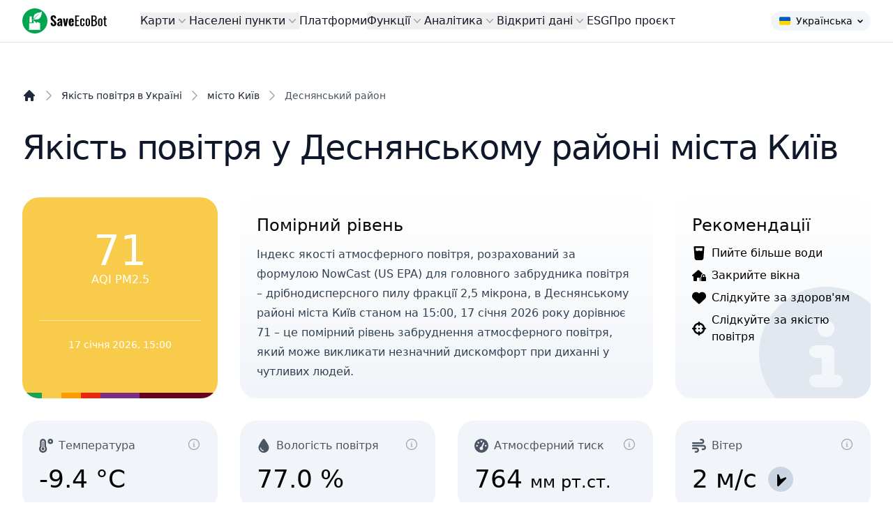

--- FILE ---
content_type: text/html; charset=UTF-8
request_url: https://www.saveecobot.com/maps/kyiv/desnianskyi
body_size: 49153
content:
<!DOCTYPE html>
<html lang="uk-UA">
<head>
        <link rel="alternate" hreflang="uk" href="https://www.saveecobot.com/maps/kyiv/desnianskyi"/>
        <link rel="alternate" hreflang="bg" href="https://www.saveecobot.com/ua/bg/maps/kyiv/desnianskyi"/>
        <link rel="alternate" hreflang="en" href="https://www.saveecobot.com/en/maps/kyiv/desnianskyi"/>
        <link rel="alternate" hreflang="hu" href="https://www.saveecobot.com/ua/hu/maps/kyiv/desnianskyi"/>
        <link rel="alternate" hreflang="sk" href="https://www.saveecobot.com/ua/sk/maps/kyiv/desnianskyi"/>
        <link rel="alternate" hreflang="pl" href="https://www.saveecobot.com/ua/pl/maps/kyiv/desnianskyi"/>
        <link rel="alternate" hreflang="fr" href="https://www.saveecobot.com/ua/fr/maps/kyiv/desnianskyi"/>
        <link rel="alternate" hreflang="de" href="https://www.saveecobot.com/ua/de/maps/kyiv/desnianskyi"/>
        <link rel="alternate" hreflang="it" href="https://www.saveecobot.com/ua/it/maps/kyiv/desnianskyi"/>
        <link rel="alternate" hreflang="cs" href="https://www.saveecobot.com/ua/cs/maps/kyiv/desnianskyi"/>
        <link rel="alternate" hreflang="ja" href="https://www.saveecobot.com/ua/ja/maps/kyiv/desnianskyi"/>
        <link rel="alternate" hreflang="zh" href="https://www.saveecobot.com/ua/zh/maps/kyiv/desnianskyi"/>
        <link rel="alternate" hreflang="ko" href="https://www.saveecobot.com/ua/ko/maps/kyiv/desnianskyi"/>
        <link rel="alternate" hreflang="no" href="https://www.saveecobot.com/ua/no/maps/kyiv/desnianskyi"/>
        <link rel="alternate" hreflang="pt" href="https://www.saveecobot.com/ua/pt/maps/kyiv/desnianskyi"/>
        <link rel="alternate" hreflang="ro" href="https://www.saveecobot.com/ua/ro/maps/kyiv/desnianskyi"/>
    
    <meta charset="utf-8">
            <meta name="viewport" content="user-scalable=no, initial-scale=1, maximum-scale=1, minimum-scale=1, width=device-width, height=device-height"/>
    <meta name="csrf-token" content="">
    <link rel="icon" href="https://www.saveecobot.com/favicon.png"/>
    <meta name="theme-color" content="#00a452"/>

    <title>Якість повітря у Деснянському районі у місті Київ онлайн: мапа моніторингу якості повітря в України - SaveEcoBot</title>
<meta name="description" content="Дізнайся точний рівень забруднення повітря у Деснянському районі у місті Київ. Оновлення даних щогодини">
<link rel="canonical" href="https://www.saveecobot.com/maps/kyiv/desnianskyi">
<meta property="og:title" content="Якість повітря у Деснянському районі у місті Київ онлайн: мапа моніторингу якості повітря в України - SaveEcoBot">
<meta property="og:description" content="Дізнайся точний рівень забруднення повітря у Деснянському районі у місті Київ. Оновлення даних щогодини">
<meta property="og:image" content="https://www.saveecobot.com/storage/opengraph/7/9/793683a812538771def2360e4ae472f6.jpg">

<meta name="twitter:title" content="Якість повітря у Деснянському районі у місті Київ онлайн: мапа моніторингу якості повітря в України - SaveEcoBot">
<meta name="twitter:description" content="Дізнайся точний рівень забруднення повітря у Деснянському районі у місті Київ. Оновлення даних щогодини">
<script type="application/ld+json">{"@context":"https://schema.org","@type":"WebPage","name":"Якість повітря у Деснянському районі у місті Київ онлайн: мапа моніторингу якості повітря в України - SaveEcoBot","description":"Дізнайся точний рівень забруднення повітря у Деснянському районі у місті Київ. Оновлення даних щогодини"}</script>

    
        <link rel="stylesheet" href="https://www.saveecobot.com/css/leaflet-locate-geocoder.css"/>
            <link rel="preload" as="style" href="https://www.saveecobot.com/build/assets/app.480bc9f0.css" /><link rel="stylesheet" href="https://www.saveecobot.com/build/assets/app.480bc9f0.css" data-navigate-track="reload" />
    <!-- Livewire Styles --><style nonce="nNZkUPvqhRcuCbqfdcDotI7ABLoeDUrC" data-livewire-style>[wire\:loading][wire\:loading], [wire\:loading\.delay][wire\:loading\.delay], [wire\:loading\.inline-block][wire\:loading\.inline-block], [wire\:loading\.inline][wire\:loading\.inline], [wire\:loading\.block][wire\:loading\.block], [wire\:loading\.flex][wire\:loading\.flex], [wire\:loading\.table][wire\:loading\.table], [wire\:loading\.grid][wire\:loading\.grid], [wire\:loading\.inline-flex][wire\:loading\.inline-flex] {display: none;}[wire\:loading\.delay\.none][wire\:loading\.delay\.none], [wire\:loading\.delay\.shortest][wire\:loading\.delay\.shortest], [wire\:loading\.delay\.shorter][wire\:loading\.delay\.shorter], [wire\:loading\.delay\.short][wire\:loading\.delay\.short], [wire\:loading\.delay\.default][wire\:loading\.delay\.default], [wire\:loading\.delay\.long][wire\:loading\.delay\.long], [wire\:loading\.delay\.longer][wire\:loading\.delay\.longer], [wire\:loading\.delay\.longest][wire\:loading\.delay\.longest] {display: none;}[wire\:offline][wire\:offline] {display: none;}[wire\:dirty]:not(textarea):not(input):not(select) {display: none;}:root {--livewire-progress-bar-color: #2299dd;}[x-cloak] {display: none !important;}[wire\:cloak] {display: none !important;}dialog#livewire-error::backdrop {background-color: rgba(0, 0, 0, .6);}</style>

    <!-- Fathom - beautiful, simple website analytics -->
    <script src="https://cdn.usefathom.com/script.js" data-site="EBYWKZMN" defer></script>
    <!-- / Fathom -->
    <script async src="https://securepubads.g.doubleclick.net/tag/js/gpt.js" crossorigin="anonymous"></script>

<script>
    window.googletag = window.googletag || { cmd: [] };

    window.__sebAds = window.__sebAds || [];

    function sebIsDesktop() {
        return window.matchMedia("(min-width: 768px)").matches;
    }

    function sebGetSlotConfig(placement) {
        const map = {
            top: {
                path: "/23332408569/np_seb/top",
                sizes: [[728,90], [970,250], [320,50], [320,100]],
                mapping: googletag.sizeMapping()
                    .addSize([970, 0], [[970,250], [728,90]])
                    .addSize([728, 0], [[728,90]])
                    .addSize([320, 0], [[320,100], [320,50]])
                    .addSize([300, 0], [[320,50]])
                    .build()
            },
            in_content_1: {
                path: "/23332408569/np_seb/in_content_1",
                sizes: [[970,250], [728,90], [300,250]],
                mapping: googletag.sizeMapping()
                    .addSize([970, 0], [[970,250], [728,90]])
                    .addSize([728, 0], [[728,90]])
                    .addSize([300, 0], [[300,250]])
                    .build()
            },
            in_content_2: {
                path: "/23332408569/np_seb/in_content_2",
                sizes: [[970,250], [728,90], [300,250]],
                mapping: googletag.sizeMapping()
                    .addSize([970, 0], [[970,250], [728,90]])
                    .addSize([728, 0], [[728,90]])
                    .addSize([300, 0], [[300,250]])
                    .build()
            },
            in_content_3: {
                path: "/23332408569/np_seb/in_content_3",
                sizes: [[970,250], [728,90], [300,250]],
                mapping: googletag.sizeMapping()
                    .addSize([970, 0], [[970,250], [728,90]])
                    .addSize([728, 0], [[728,90]])
                    .addSize([300, 0], [[300,250]])
                    .build()
            },
            in_content_4: {
                path: "/23332408569/np_seb/in_content_4",
                sizes: [[970,250], [728,90], [300,250]],
                mapping: googletag.sizeMapping()
                    .addSize([970, 0], [[970,250], [728,90]])
                    .addSize([728, 0], [[728,90]])
                    .addSize([300, 0], [[300,250]])
                    .build()
            },
            side_1: {
                path: "/23332408569/np_seb/side_1",
                sizes: [[320,100], [300, 250]], // [300, 600],
                mapping: googletag.sizeMapping()
                    .addSize([728, 0], [[320,100], [300, 250]]) // [300, 600],
                    .build()
            },
            side_2: {
                path: "/23332408569/np_seb/side_2",
                sizes: [[300, 600], [300, 250]],
                mapping: googletag.sizeMapping()
                    .addSize([728, 0], [[300, 600], [300, 250]])
                    .build()
            },
            bottom: {
                path: "/23332408569/np_seb/bottom",
                sizes: [[728,90], [970,250], [320,50], [320,100], [300,250]],
                mapping: googletag.sizeMapping()
                    .addSize([970, 0], [[970,250], [728,90]])
                    .addSize([728, 0], [[728,90]])
                    .addSize([320, 0], [[320,100], [320,50]])
                    .addSize([300, 0], [[300,250]])
                    .build()
            },
            maps: {
                path: "/23332408569/np_seb/maps",
                anchor: true
            }
        };

        const cfg = map[placement];
        if (!cfg) return null;

        return cfg;
    }

    googletag.cmd.push(function () {
        const created = [];        // in-page slots to display by divId
        const createdAnchors = []; // out-of-page slots to display by slot object

        window.__sebAds.forEach(function (slot) {
            const cfg = sebGetSlotConfig(slot.placement);
            if (!cfg) return;

            if (cfg.anchor === true) {
                if (!!(window.self !== window.top || window.frameElement)) { // no anchor ads if it's iframe
                    return;
                }

                const gSlot = googletag.defineOutOfPageSlot(cfg.path, googletag.enums.OutOfPageFormat.BOTTOM_ANCHOR);

                if (gSlot) {
                    gSlot.addService(googletag.pubads());
                    createdAnchors.push(gSlot);
                }

                return;
            }

            googletag.defineSlot(cfg.path, cfg.sizes, slot.divId)
                .defineSizeMapping(cfg.mapping)
                .addService(googletag.pubads());

            created.push(slot.divId);
        });

        googletag.pubads().enableSingleRequest();
        googletag.pubads().collapseEmptyDivs();
        googletag.enableServices();

        // Display in-page slots
        created.forEach(function (divId) {
            googletag.display(divId);
        });

        // Display anchor slots
        createdAnchors.forEach(function (slotObj) {
            googletag.display(slotObj);
        });
    });
</script>

</head>
<body class="bg-gray antialiased dark:bg-zinc-900">

        <div class="absolute inset-0 -z-10 mx-0 max-w-none overflow-hidden">
    <div class="absolute left-1/2 top-0 ml-[-38rem] h-[30rem] w-[81.25rem] dark:[mask-image:linear-gradient(white,transparent)]">
        <div class="absolute inset-0 bg-gradient-to-r from-[#b4b236] to-[#fff875] dark:from-[#b4b236]/30 dark:to-[#fff875]/30 opacity-30 [mask-image:radial-gradient(farthest-side_at_top,white,transparent)] dark:opacity-100"></div>
    </div>
</div>    
<div class="min-h-screen ">
    <header x-data="{ open: false }" @keydown.window.escape="open = false"
        class="md:top-0 z-40 w-full md:sticky md:backdrop-blur flex-none transition-colors duration-500 lg:z-50 border-b border-slate-900/10 dark:border-slate-50/[0.06] bg-white/60 supports-backdrop-blur:bg-white/60 dark:bg-transparent">
    <nav class="mx-auto flex max-w-8xl items-center justify-between p-4 lg:px-8">
        <div class="flex lg:flex-none">
            <a href="https://www.saveecobot.com" class="-my-2">
                <span class="sr-only">SaveEcoBot</span>
                <img class="h-9 w-auto" src="https://www.saveecobot.com/images/saveecobot_logo.svg" alt="SaveEcoBot" />
            </a>
        </div>

        <div class="flex lg:hidden">
            <button type="button" class="-m-2.5 inline-flex items-center justify-center rounded-md p-2.5 text-gray-700" @click="open = true">
                <span class="sr-only">Open main menu</span>
                <svg class="h-6 w-6" fill="none" viewBox="0 0 24 24" stroke-width="1.5" stroke="currentColor" aria-hidden="true"><path stroke-linecap="round" stroke-linejoin="round" d="M3.75 6.75h16.5M3.75 12h16.5m-16.5 5.25h16.5"></path></svg>
            </button>
        </div>

                <div class="hidden lg:flex lg:ml-12 lg:gap-x-6" x-data="Components.popoverGroup()">

            <div class="relative" x-data="Components.popover({ open: false, focus: false })"
     @keydown.escape="onEscape" @close-popover-group.window="onClosePopoverGroup">
    <button type="button"
            class="flex items-center gap-x-1 text-base font-medium leading-6 text-gray-900 hover:text-green-600"
            @click="toggle" @mousedown="if (open) $event.preventDefault()" aria-expanded="false"
            :aria-expanded="open.toString()">
        Карти
        <svg class="h-5 w-5 flex-none text-gray-400" viewBox="0 0 20 20" fill="currentColor"
             aria-hidden="true">
            <path fill-rule="evenodd"
                  d="M5.23 7.21a.75.75 0 011.06.02L10 11.168l3.71-3.938a.75.75 0 111.08 1.04l-4.25 4.5a.75.75 0 01-1.08 0l-4.25-4.5a.75.75 0 01.02-1.06z"
                  clip-rule="evenodd"></path>
        </svg>
    </button>

    <div x-show="open" x-transition:enter="transition ease-out duration-200"
         x-transition:enter-start="opacity-0 translate-y-1"
         x-transition:enter-end="opacity-100 translate-y-0"
         x-transition:leave="transition ease-in duration-150"
         x-transition:leave-start="opacity-100 translate-y-0"
         x-transition:leave-end="opacity-0 translate-y-1"
         class="absolute -left-8 top-full z-10 mt-3 w-screen max-w-lg overflow-hidden rounded-3xl bg-white shadow-lg ring-1 ring-gray-900/5"
         x-ref="panel"
         @click.away="open = false" x-cloak>
        <div class="p-4">
            <div class="group relative flex gap-x-6 rounded-lg p-4 leading-6 hover:bg-slate-100">
    <div class="mt-1 flex h-11 w-11 flex-none items-center justify-center rounded-lg bg-slate-100 group-hover:bg-white">
        <svg class="h-6 w-6 text-gray-600 group-hover:text-blue-600" fill="currentColor" xmlns="http://www.w3.org/2000/svg" viewBox="0 0 512 512"><!--! Font Awesome Free 6.7.2 by @fontawesome - https://fontawesome.com License - https://fontawesome.com/license/free (Icons: CC BY 4.0, Fonts: SIL OFL 1.1, Code: MIT License) Copyright 2024 Fonticons, Inc. --><path d="M288 32c0 17.7 14.3 32 32 32l32 0c17.7 0 32 14.3 32 32s-14.3 32-32 32L32 128c-17.7 0-32 14.3-32 32s14.3 32 32 32l320 0c53 0 96-43 96-96s-43-96-96-96L320 0c-17.7 0-32 14.3-32 32zm64 352c0 17.7 14.3 32 32 32l32 0c53 0 96-43 96-96s-43-96-96-96L32 224c-17.7 0-32 14.3-32 32s14.3 32 32 32l384 0c17.7 0 32 14.3 32 32s-14.3 32-32 32l-32 0c-17.7 0-32 14.3-32 32zM128 512l32 0c53 0 96-43 96-96s-43-96-96-96L32 320c-17.7 0-32 14.3-32 32s14.3 32 32 32l128 0c17.7 0 32 14.3 32 32s-14.3 32-32 32l-32 0c-17.7 0-32 14.3-32 32s14.3 32 32 32z"/></svg>    </div>
    <div class="flex-auto">
        <a href="https://www.saveecobot.com/maps"
           class="block text-base font-medium leading-6 text-gray-900">
            Карта якості повітря
                        <span class="absolute inset-0"></span>
        </a>
        <p class="mt-1 text-gray-600">Дізнайся про якість атмосферного повітря в Україні на інтерактивній карті</p>
    </div>
</div>
                <div class="group relative flex gap-x-6 rounded-lg p-4 leading-6 hover:bg-slate-100">
    <div class="mt-1 flex h-11 w-11 flex-none items-center justify-center rounded-lg bg-slate-100 group-hover:bg-white">
        <svg class="h-6 w-6 text-gray-600 group-hover:text-orange-600" fill="currentColor" xmlns="http://www.w3.org/2000/svg" viewBox="0 0 512 512"><!--! Font Awesome Free 6.7.2 by @fontawesome - https://fontawesome.com License - https://fontawesome.com/license/free (Icons: CC BY 4.0, Fonts: SIL OFL 1.1, Code: MIT License) Copyright 2024 Fonticons, Inc. --><path d="M216 186.7c-23.9 13.8-40 39.7-40 69.3L32 256C14.3 256-.2 241.6 2 224.1C10.7 154 47.8 92.7 101.3 52c14.1-10.7 33.8-5.3 42.7 10l72 124.7zM256 336c14.6 0 28.2-3.9 40-10.7l72 124.8c8.8 15.3 3.7 35.1-12.6 41.9c-30.6 12.9-64.2 20-99.4 20s-68.9-7.1-99.4-20c-16.3-6.9-21.4-26.6-12.6-41.9l72-124.8c11.8 6.8 25.4 10.7 40 10.7zm224-80l-144 0c0-29.6-16.1-55.5-40-69.3L368 62c8.8-15.3 28.6-20.7 42.7-10c53.6 40.7 90.6 102 99.4 172.1c2.2 17.5-12.4 31.9-30 31.9zM256 208a48 48 0 1 1 0 96 48 48 0 1 1 0-96z"/></svg>    </div>
    <div class="flex-auto">
        <a href="https://www.saveecobot.com/radiation-maps"
           class="block text-base font-medium leading-6 text-gray-900">
            Карта радіаційного фону
                        <span class="absolute inset-0"></span>
        </a>
        <p class="mt-1 text-gray-600">Переглянь вичерпну та актуальну інформацію про рівень радіаційного фону в Україні</p>
    </div>
</div>
                <div class="group relative flex gap-x-6 rounded-lg p-4 leading-6 hover:bg-slate-100">
    <div class="mt-1 flex h-11 w-11 flex-none items-center justify-center rounded-lg bg-slate-100 group-hover:bg-white">
        <svg class="h-6 w-6 text-gray-600 group-hover:text-red-600" fill="currentColor" xmlns="http://www.w3.org/2000/svg" viewBox="0 0 448 512"><!--! Font Awesome Free 6.7.2 by @fontawesome - https://fontawesome.com License - https://fontawesome.com/license/free (Icons: CC BY 4.0, Fonts: SIL OFL 1.1, Code: MIT License) Copyright 2024 Fonticons, Inc. --><path d="M159.3 5.4c7.8-7.3 19.9-7.2 27.7 .1c27.6 25.9 53.5 53.8 77.7 84c11-14.4 23.5-30.1 37-42.9c7.9-7.4 20.1-7.4 28 .1c34.6 33 63.9 76.6 84.5 118c20.3 40.8 33.8 82.5 33.8 111.9C448 404.2 348.2 512 224 512C98.4 512 0 404.1 0 276.5c0-38.4 17.8-85.3 45.4-131.7C73.3 97.7 112.7 48.6 159.3 5.4zM225.7 416c25.3 0 47.7-7 68.8-21c42.1-29.4 53.4-88.2 28.1-134.4c-4.5-9-16-9.6-22.5-2l-25.2 29.3c-6.6 7.6-18.5 7.4-24.7-.5c-16.5-21-46-58.5-62.8-79.8c-6.3-8-18.3-8.1-24.7-.1c-33.8 42.5-50.8 69.3-50.8 99.4C112 375.4 162.6 416 225.7 416z"/></svg>    </div>
    <div class="flex-auto">
        <a href="https://www.saveecobot.com/fire-maps"
           class="block text-base font-medium leading-6 text-gray-900">
            Карта пожеж та напрямку вітру
                        <span class="absolute inset-0"></span>
        </a>
        <p class="mt-1 text-gray-600">Переглянь актуальні осередки пожеж та напрям вітру в Україні</p>
    </div>
</div>
                                <div class="group relative flex gap-x-6 rounded-lg p-4 leading-6 hover:bg-slate-100">
    <div class="mt-1 flex h-11 w-11 flex-none items-center justify-center rounded-lg bg-slate-100 group-hover:bg-white">
        <svg class="h-6 w-6 text-gray-600 group-hover:text-blue-600" fill="currentColor" xmlns="http://www.w3.org/2000/svg" viewBox="0 0 576 512"><!--! Font Awesome Free 6.7.2 by @fontawesome - https://fontawesome.com License - https://fontawesome.com/license/free (Icons: CC BY 4.0, Fonts: SIL OFL 1.1, Code: MIT License) Copyright 2024 Fonticons, Inc. --><path d="M269.5 69.9c11.1-7.9 25.9-7.9 37 0C329 85.4 356.5 96 384 96c26.9 0 55.4-10.8 77.4-26.1c0 0 0 0 0 0c11.9-8.5 28.1-7.8 39.2 1.7c14.4 11.9 32.5 21 50.6 25.2c17.2 4 27.9 21.2 23.9 38.4s-21.2 27.9-38.4 23.9c-24.5-5.7-44.9-16.5-58.2-25C449.5 149.7 417 160 384 160c-31.9 0-60.6-9.9-80.4-18.9c-5.8-2.7-11.1-5.3-15.6-7.7c-4.5 2.4-9.7 5.1-15.6 7.7c-19.8 9-48.5 18.9-80.4 18.9c-33 0-65.5-10.3-94.5-25.8c-13.4 8.4-33.7 19.3-58.2 25c-17.2 4-34.4-6.7-38.4-23.9s6.7-34.4 23.9-38.4C42.8 92.6 61 83.5 75.3 71.6c11.1-9.5 27.3-10.1 39.2-1.7c0 0 0 0 0 0C136.7 85.2 165.1 96 192 96c27.5 0 55-10.6 77.5-26.1zm37 288C329 373.4 356.5 384 384 384c26.9 0 55.4-10.8 77.4-26.1c0 0 0 0 0 0c11.9-8.5 28.1-7.8 39.2 1.7c14.4 11.9 32.5 21 50.6 25.2c17.2 4 27.9 21.2 23.9 38.4s-21.2 27.9-38.4 23.9c-24.5-5.7-44.9-16.5-58.2-25C449.5 437.7 417 448 384 448c-31.9 0-60.6-9.9-80.4-18.9c-5.8-2.7-11.1-5.3-15.6-7.7c-4.5 2.4-9.7 5.1-15.6 7.7c-19.8 9-48.5 18.9-80.4 18.9c-33 0-65.5-10.3-94.5-25.8c-13.4 8.4-33.7 19.3-58.2 25c-17.2 4-34.4-6.7-38.4-23.9s6.7-34.4 23.9-38.4c18.1-4.2 36.2-13.3 50.6-25.2c11.1-9.4 27.3-10.1 39.2-1.7c0 0 0 0 0 0C136.7 373.2 165.1 384 192 384c27.5 0 55-10.6 77.5-26.1c11.1-7.9 25.9-7.9 37 0zm0-144C329 229.4 356.5 240 384 240c26.9 0 55.4-10.8 77.4-26.1c0 0 0 0 0 0c11.9-8.5 28.1-7.8 39.2 1.7c14.4 11.9 32.5 21 50.6 25.2c17.2 4 27.9 21.2 23.9 38.4s-21.2 27.9-38.4 23.9c-24.5-5.7-44.9-16.5-58.2-25C449.5 293.7 417 304 384 304c-31.9 0-60.6-9.9-80.4-18.9c-5.8-2.7-11.1-5.3-15.6-7.7c-4.5 2.4-9.7 5.1-15.6 7.7c-19.8 9-48.5 18.9-80.4 18.9c-33 0-65.5-10.3-94.5-25.8c-13.4 8.4-33.7 19.3-58.2 25c-17.2 4-34.4-6.7-38.4-23.9s6.7-34.4 23.9-38.4c18.1-4.2 36.2-13.3 50.6-25.2c11.1-9.5 27.3-10.1 39.2-1.7c0 0 0 0 0 0C136.7 229.2 165.1 240 192 240c27.5 0 55-10.6 77.5-26.1c11.1-7.9 25.9-7.9 37 0z"/></svg>    </div>
    <div class="flex-auto">
        <a href="https://www.saveecobot.com/water-maps"
           class="block text-base font-medium leading-6 text-gray-900">
            Карта якості води
                        <span class="absolute inset-0"></span>
        </a>
        <p class="mt-1 text-gray-600">Дізнайся актуальну інформацію про якість води у річках, озерах та інших водоймах України</p>
    </div>
</div>
        </div>
    </div>
</div>
            <div class="relative" x-data="Components.popover({ open: false, focus: false })"
     @keydown.escape="onEscape" @close-popover-group.window="onClosePopoverGroup">
    <button type="button"
            class="flex items-center gap-x-1 text-base font-medium leading-6 text-gray-900 hover:text-green-600"
            @click="toggle" @mousedown="if (open) $event.preventDefault()" aria-expanded="false"
            :aria-expanded="open.toString()">
        Населені пункти
        <svg class="h-5 w-5 flex-none text-gray-400" viewBox="0 0 20 20" fill="currentColor"
             aria-hidden="true">
            <path fill-rule="evenodd"
                  d="M5.23 7.21a.75.75 0 011.06.02L10 11.168l3.71-3.938a.75.75 0 111.08 1.04l-4.25 4.5a.75.75 0 01-1.08 0l-4.25-4.5a.75.75 0 01.02-1.06z"
                  clip-rule="evenodd"></path>
        </svg>
    </button>

    <div x-show="open" x-transition:enter="transition ease-out duration-200"
         x-transition:enter-start="opacity-0 translate-y-1"
         x-transition:enter-end="opacity-100 translate-y-0"
         x-transition:leave="transition ease-in duration-150"
         x-transition:leave-start="opacity-100 translate-y-0"
         x-transition:leave-end="opacity-0 translate-y-1"
         class="absolute -left-8 top-full z-10 mt-3 w-screen max-w-lg overflow-hidden rounded-3xl bg-white shadow-lg ring-1 ring-gray-900/5"
         x-ref="panel"
         @click.away="open = false" x-cloak>
        <div class="p-4">
            <div class="group relative flex gap-x-6 rounded-lg p-4 leading-6 hover:bg-slate-100">
    <div class="mt-1 flex h-11 w-11 flex-none items-center justify-center rounded-lg bg-slate-100 group-hover:bg-white">
        <svg class="h-6 w-6 text-gray-600 group-hover:text-blue-600" fill="currentColor" xmlns="http://www.w3.org/2000/svg" viewBox="0 0 512 512"><!--! Font Awesome Free 6.7.2 by @fontawesome - https://fontawesome.com License - https://fontawesome.com/license/free (Icons: CC BY 4.0, Fonts: SIL OFL 1.1, Code: MIT License) Copyright 2024 Fonticons, Inc. --><path d="M288 32c0 17.7 14.3 32 32 32l32 0c17.7 0 32 14.3 32 32s-14.3 32-32 32L32 128c-17.7 0-32 14.3-32 32s14.3 32 32 32l320 0c53 0 96-43 96-96s-43-96-96-96L320 0c-17.7 0-32 14.3-32 32zm64 352c0 17.7 14.3 32 32 32l32 0c53 0 96-43 96-96s-43-96-96-96L32 224c-17.7 0-32 14.3-32 32s14.3 32 32 32l384 0c17.7 0 32 14.3 32 32s-14.3 32-32 32l-32 0c-17.7 0-32 14.3-32 32zM128 512l32 0c53 0 96-43 96-96s-43-96-96-96L32 320c-17.7 0-32 14.3-32 32s14.3 32 32 32l128 0c17.7 0 32 14.3 32 32s-14.3 32-32 32l-32 0c-17.7 0-32 14.3-32 32s14.3 32 32 32z"/></svg>    </div>
    <div class="flex-auto">
        <a href="https://www.saveecobot.com/maps/cities"
           class="block text-base font-medium leading-6 text-gray-900">
            Якість повітря в населених пунктах
                        <span class="absolute inset-0"></span>
        </a>
        <p class="mt-1 text-gray-600">Переглянь перелік областей та населених пунктів України, в яких є моніторинг якості атмосферного повітря</p>
    </div>
</div>
                <div class="group relative flex gap-x-6 rounded-lg p-4 leading-6 hover:bg-slate-100">
    <div class="mt-1 flex h-11 w-11 flex-none items-center justify-center rounded-lg bg-slate-100 group-hover:bg-white">
        <svg class="h-6 w-6 text-gray-600 group-hover:text-orange-600" fill="currentColor" xmlns="http://www.w3.org/2000/svg" viewBox="0 0 512 512"><!--! Font Awesome Free 6.7.2 by @fontawesome - https://fontawesome.com License - https://fontawesome.com/license/free (Icons: CC BY 4.0, Fonts: SIL OFL 1.1, Code: MIT License) Copyright 2024 Fonticons, Inc. --><path d="M216 186.7c-23.9 13.8-40 39.7-40 69.3L32 256C14.3 256-.2 241.6 2 224.1C10.7 154 47.8 92.7 101.3 52c14.1-10.7 33.8-5.3 42.7 10l72 124.7zM256 336c14.6 0 28.2-3.9 40-10.7l72 124.8c8.8 15.3 3.7 35.1-12.6 41.9c-30.6 12.9-64.2 20-99.4 20s-68.9-7.1-99.4-20c-16.3-6.9-21.4-26.6-12.6-41.9l72-124.8c11.8 6.8 25.4 10.7 40 10.7zm224-80l-144 0c0-29.6-16.1-55.5-40-69.3L368 62c8.8-15.3 28.6-20.7 42.7-10c53.6 40.7 90.6 102 99.4 172.1c2.2 17.5-12.4 31.9-30 31.9zM256 208a48 48 0 1 1 0 96 48 48 0 1 1 0-96z"/></svg>    </div>
    <div class="flex-auto">
        <a href="https://www.saveecobot.com/radiation/cities"
           class="block text-base font-medium leading-6 text-gray-900">
            Стан радіаційного фону в населених пунктах
                        <span class="absolute inset-0"></span>
        </a>
        <p class="mt-1 text-gray-600">Дізнайся в яких областях та населених пунктах України проводиться моніторинг радіаційного фону і який його стан</p>
    </div>
</div>
        </div>
    </div>
</div>
            <a href="https://www.saveecobot.com/platforms" class="text-base font-medium leading-6 text-gray-900 hover:text-green-600">Платформи</a>
            <div class="relative" x-data="Components.popover({ open: false, focus: false })"
     @keydown.escape="onEscape" @close-popover-group.window="onClosePopoverGroup">
    <button type="button"
            class="flex items-center gap-x-1 text-base font-medium leading-6 text-gray-900 hover:text-green-600"
            @click="toggle" @mousedown="if (open) $event.preventDefault()" aria-expanded="false"
            :aria-expanded="open.toString()">
        Функції
        <svg class="h-5 w-5 flex-none text-gray-400" viewBox="0 0 20 20" fill="currentColor"
             aria-hidden="true">
            <path fill-rule="evenodd"
                  d="M5.23 7.21a.75.75 0 011.06.02L10 11.168l3.71-3.938a.75.75 0 111.08 1.04l-4.25 4.5a.75.75 0 01-1.08 0l-4.25-4.5a.75.75 0 01.02-1.06z"
                  clip-rule="evenodd"></path>
        </svg>
    </button>

    <div x-show="open" x-transition:enter="transition ease-out duration-200"
         x-transition:enter-start="opacity-0 translate-y-1"
         x-transition:enter-end="opacity-100 translate-y-0"
         x-transition:leave="transition ease-in duration-150"
         x-transition:leave-start="opacity-100 translate-y-0"
         x-transition:leave-end="opacity-0 translate-y-1"
         class="absolute left-1/2 z-10 top-full mt-3 flex w-screen max-w-max -translate-x-1/2 px-4"
         x-ref="panel"
         @click.away="open = false" x-cloak>
        <div class="w-screen max-w-md flex-auto overflow-hidden rounded-3xl bg-white text-sm leading-6 shadow-lg ring-1 ring-gray-900/5 lg:max-w-4xl">
            <div class="grid grid-cols-1 gap-x-6 gap-y-1 p-4 lg:grid-cols-2">
                    <div class="group relative flex gap-x-6 rounded-lg p-4 leading-6 hover:bg-slate-100">
    <div class="mt-1 flex h-11 w-11 flex-none items-center justify-center rounded-lg bg-slate-100 group-hover:bg-white">
        <svg class="h-6 w-6 text-gray-600 group-hover:text-blue-600" fill="currentColor" xmlns="http://www.w3.org/2000/svg" viewBox="0 0 512 512"><!--! Font Awesome Free 6.7.2 by @fontawesome - https://fontawesome.com License - https://fontawesome.com/license/free (Icons: CC BY 4.0, Fonts: SIL OFL 1.1, Code: MIT License) Copyright 2024 Fonticons, Inc. --><path d="M152.1 38.2c9.9 8.9 10.7 24 1.8 33.9l-72 80c-4.4 4.9-10.6 7.8-17.2 7.9s-12.9-2.4-17.6-7L7 113C-2.3 103.6-2.3 88.4 7 79s24.6-9.4 33.9 0l22.1 22.1 55.1-61.2c8.9-9.9 24-10.7 33.9-1.8zm0 160c9.9 8.9 10.7 24 1.8 33.9l-72 80c-4.4 4.9-10.6 7.8-17.2 7.9s-12.9-2.4-17.6-7L7 273c-9.4-9.4-9.4-24.6 0-33.9s24.6-9.4 33.9 0l22.1 22.1 55.1-61.2c8.9-9.9 24-10.7 33.9-1.8zM224 96c0-17.7 14.3-32 32-32l224 0c17.7 0 32 14.3 32 32s-14.3 32-32 32l-224 0c-17.7 0-32-14.3-32-32zm0 160c0-17.7 14.3-32 32-32l224 0c17.7 0 32 14.3 32 32s-14.3 32-32 32l-224 0c-17.7 0-32-14.3-32-32zM160 416c0-17.7 14.3-32 32-32l288 0c17.7 0 32 14.3 32 32s-14.3 32-32 32l-288 0c-17.7 0-32-14.3-32-32zM48 368a48 48 0 1 1 0 96 48 48 0 1 1 0-96z"/></svg>    </div>
    <div class="flex-auto">
        <a href="https://www.saveecobot.com/features/inspections"
           class="block text-base font-medium leading-6 text-gray-900">
            Інспекційні перевірки
                        <span class="absolute inset-0"></span>
        </a>
        <p class="mt-1 text-gray-600">Дізнайся хто і коли має контролювати підприємства-забруднювачі, проводити перевірки, огляди та інші заходи державного нагляду</p>
    </div>
</div>
                    <div class="group relative flex gap-x-6 rounded-lg p-4 leading-6 hover:bg-slate-100">
    <div class="mt-1 flex h-11 w-11 flex-none items-center justify-center rounded-lg bg-slate-100 group-hover:bg-white">
        <svg class="h-6 w-6 text-gray-600 group-hover:text-blue-600" fill="currentColor" xmlns="http://www.w3.org/2000/svg" viewBox="0 0 512 512"><!--! Font Awesome Free 6.7.2 by @fontawesome - https://fontawesome.com License - https://fontawesome.com/license/free (Icons: CC BY 4.0, Fonts: SIL OFL 1.1, Code: MIT License) Copyright 2024 Fonticons, Inc. --><path d="M268.9 .9c-5.5-.7-11 1.4-14.5 5.7s-4.6 10.1-2.8 15.4c2.8 8.2 4.3 16.9 4.3 26.1c0 44.1-35.7 79.9-79.8 80L160 128c-35.3 0-64 28.7-64 64c0 19.1 8.4 36.3 21.7 48L104 240c-39.8 0-72 32.2-72 72c0 23.2 11 43.8 28 57c-34.1 5.7-60 35.3-60 71c0 39.8 32.2 72 72 72l368 0c39.8 0 72-32.2 72-72c0-35.7-25.9-65.3-60-71c17-13.2 28-33.8 28-57c0-39.8-32.2-72-72-72l-13.7 0c13.3-11.7 21.7-28.9 21.7-48c0-35.3-28.7-64-64-64l-5.5 0c3.5-10 5.5-20.8 5.5-32c0-48.6-36.2-88.8-83.1-95.1zM192 256a32 32 0 1 1 0 64 32 32 0 1 1 0-64zm96 32a32 32 0 1 1 64 0 32 32 0 1 1 -64 0zm64 108.3c0 2.4-.7 4.8-2.2 6.7c-8.2 10.5-39.5 45-93.8 45s-85.6-34.6-93.8-45c-1.5-1.9-2.2-4.3-2.2-6.7c0-6.8 5.5-12.3 12.3-12.3l167.4 0c6.8 0 12.3 5.5 12.3 12.3z"/></svg>    </div>
    <div class="flex-auto">
        <a href="https://www.saveecobot.com/features/pollution-complaints"
           class="block text-base font-medium leading-6 text-gray-900">
            Скарги на забруднення
                        <span class="absolute inset-0"></span>
        </a>
        <p class="mt-1 text-gray-600">Спостерігаєш забруднення, яке порушує екологічне або санітарне законодавство? Час написати скаргу!</p>
    </div>
</div>
                    <div class="group relative flex gap-x-6 rounded-lg p-4 leading-6 hover:bg-slate-100">
    <div class="mt-1 flex h-11 w-11 flex-none items-center justify-center rounded-lg bg-slate-100 group-hover:bg-white">
        <svg class="h-6 w-6 text-gray-600 group-hover:text-blue-600" fill="currentColor" xmlns="http://www.w3.org/2000/svg" viewBox="0 0 512 512"><!--! Font Awesome Free 6.7.2 by @fontawesome - https://fontawesome.com License - https://fontawesome.com/license/free (Icons: CC BY 4.0, Fonts: SIL OFL 1.1, Code: MIT License) Copyright 2024 Fonticons, Inc. --><path d="M459.1 52.4L442.6 6.5C440.7 2.6 436.5 0 432.1 0s-8.5 2.6-10.4 6.5L405.2 52.4l-46 16.8c-4.3 1.6-7.3 5.9-7.2 10.4c0 4.5 3 8.7 7.2 10.2l45.7 16.8 16.8 45.8c1.5 4.4 5.8 7.5 10.4 7.5s8.9-3.1 10.4-7.5l16.5-45.8 45.7-16.8c4.2-1.5 7.2-5.7 7.2-10.2c0-4.6-3-8.9-7.2-10.4L459.1 52.4zm-132.4 53c-12.5-12.5-32.8-12.5-45.3 0l-2.9 2.9C256.5 100.3 232.7 96 208 96C93.1 96 0 189.1 0 304S93.1 512 208 512s208-93.1 208-208c0-24.7-4.3-48.5-12.2-70.5l2.9-2.9c12.5-12.5 12.5-32.8 0-45.3l-80-80zM200 192c-57.4 0-104 46.6-104 104l0 8c0 8.8-7.2 16-16 16s-16-7.2-16-16l0-8c0-75.1 60.9-136 136-136l8 0c8.8 0 16 7.2 16 16s-7.2 16-16 16l-8 0z"/></svg>    </div>
    <div class="flex-auto">
        <a href="https://www.saveecobot.com/features/environmental-crimes"
           class="block text-base font-medium leading-6 text-gray-900">
            Екологічні злочини
                        <span class="absolute inset-0"></span>
        </a>
        <p class="mt-1 text-gray-600">Знаєш про воєнний злочин проти довкілля? Повідом Оперативний штаб Міндовкілля та допоможи сформувати позов до суду проти рф</p>
    </div>
</div>
                    <div class="group relative flex gap-x-6 rounded-lg p-4 leading-6 hover:bg-slate-100">
    <div class="mt-1 flex h-11 w-11 flex-none items-center justify-center rounded-lg bg-slate-100 group-hover:bg-white">
        <svg class="h-6 w-6 text-gray-600 group-hover:text-blue-600" fill="currentColor" xmlns="http://www.w3.org/2000/svg" viewBox="0 0 512 512"><!--! Font Awesome Free 6.7.2 by @fontawesome - https://fontawesome.com License - https://fontawesome.com/license/free (Icons: CC BY 4.0, Fonts: SIL OFL 1.1, Code: MIT License) Copyright 2024 Fonticons, Inc. --><path d="M471.6 21.7c-21.9-21.9-57.3-21.9-79.2 0L362.3 51.7l97.9 97.9 30.1-30.1c21.9-21.9 21.9-57.3 0-79.2L471.6 21.7zm-299.2 220c-6.1 6.1-10.8 13.6-13.5 21.9l-29.6 88.8c-2.9 8.6-.6 18.1 5.8 24.6s15.9 8.7 24.6 5.8l88.8-29.6c8.2-2.7 15.7-7.4 21.9-13.5L437.7 172.3 339.7 74.3 172.4 241.7zM96 64C43 64 0 107 0 160L0 416c0 53 43 96 96 96l256 0c53 0 96-43 96-96l0-96c0-17.7-14.3-32-32-32s-32 14.3-32 32l0 96c0 17.7-14.3 32-32 32L96 448c-17.7 0-32-14.3-32-32l0-256c0-17.7 14.3-32 32-32l96 0c17.7 0 32-14.3 32-32s-14.3-32-32-32L96 64z"/></svg>    </div>
    <div class="flex-auto">
        <a href="https://www.saveecobot.com/features/eia-registry"
           class="block text-base font-medium leading-6 text-gray-900">
            Реєстр ОВД
                        <span class="absolute inset-0"></span>
        </a>
        <p class="mt-1 text-gray-600">Слідкуй за планованою господарською діяльністю, що матиме вплив на довкілля, та підписуйся на сповіщення по областях та підприємствах</p>
    </div>
</div>
                    <div class="group relative flex gap-x-6 rounded-lg p-4 leading-6 hover:bg-slate-100">
    <div class="mt-1 flex h-11 w-11 flex-none items-center justify-center rounded-lg bg-slate-100 group-hover:bg-white">
        <svg class="h-6 w-6 text-gray-600 group-hover:text-blue-600" xmlns="http://www.w3.org/2000/svg" xmlns:xlink="http://www.w3.org/1999/xlink"
	 viewBox="0 0 512.002 512.002" xml:space="preserve"  stroke="currentColor">
<g>
	<g>
		<path d="M485.492,338.004L452.1,300.63c-10.133-11.352-29.141-4.226-29.141,11.125v48.504c0,3.071-2.5,5.565-5.565,5.565
			c-3.065,0-5.565-2.494-5.565-5.565V333.89c0-53.722-38.119-100.943-91.106-112.389c-15.608-3.375-26.609,15.317-16,27.396
			c23.056,25.77,24.505,60.58,0.055,89.107c-64.807,72.26-1.708,173.99,90.357,173.99c64.854,0,116.867-51.511,116.867-107.214
			C512.002,368.09,486.578,339.216,485.492,338.004z" fill="currentColor"/>
	</g>
</g>
<g>
	<g>
		<path d="M376.242,138.461L242.68,4.899c-6.521-6.521-17.087-6.521-23.608,0L85.51,138.461
			c-10.484,10.485-3.049,28.499,11.803,28.499h36.26l-88.366,88.367c-10.484,10.485-3.049,28.499,11.803,28.499h36.26L4.905,372.192
			c-10.485,10.485-3.049,28.499,11.804,28.499h161.387v94.606c0,9.222,7.478,16.695,16.695,16.695h66.781
			c9.31,0,16.695-6.419,16.695-20.136c-51.694-60.164-36.143-134.058,1.653-176.147c12.369-14.446,12.521-30.466-0.087-44.553
			c-32.191-36.66,1.131-92.416,47.944-82.292c12.252,2.646,23.807,6.936,34.67,12.362l-34.269-34.269h36.26
			C379.292,166.959,386.725,148.944,376.242,138.461z" fill="currentColor"/>
	</g>
</g>
</svg>    </div>
    <div class="flex-auto">
        <a href="https://www.saveecobot.com/static/environmental-labs"
           class="block text-base font-medium leading-6 text-gray-900">
            Фіксація шкоди довкіллю вашої громади
                        <span class="absolute inset-0"></span>
        </a>
        <p class="mt-1 text-gray-600">Як діяти та куди звертатись якщо війна нанесла шкоду довкіллю вашої громади, підприємства, природоохоронної інституції тощо?</p>
    </div>
</div>
                    <div class="group relative flex gap-x-6 rounded-lg p-4 leading-6 hover:bg-slate-100 opacity-50">
    <div class="mt-1 flex h-11 w-11 flex-none items-center justify-center rounded-lg bg-slate-100 group-hover:bg-white">
        <svg class="h-6 w-6 text-gray-600 group-hover:text-blue-600" fill="currentColor" xmlns="http://www.w3.org/2000/svg" viewBox="0 0 384 512"><!--! Font Awesome Free 6.7.2 by @fontawesome - https://fontawesome.com License - https://fontawesome.com/license/free (Icons: CC BY 4.0, Fonts: SIL OFL 1.1, Code: MIT License) Copyright 2024 Fonticons, Inc. --><path d="M0 64C0 28.7 28.7 0 64 0L224 0l0 128c0 17.7 14.3 32 32 32l128 0 0 288c0 35.3-28.7 64-64 64L64 512c-35.3 0-64-28.7-64-64L0 64zm384 64l-128 0L256 0 384 128z"/></svg>    </div>
    <div class="flex-auto">
        <a href="#"
           class="block text-base font-medium leading-6 text-gray-900">
            Дозвільні документи
                        <span class="absolute inset-0"></span>
        </a>
        <p class="mt-1 text-gray-600">Перевір дозвільні документи суб&#039;єктів господарювання на використання природних ресурсів, забруднення довкілля і багато іншого</p>
    </div>
</div>

                </div>
                <div class="group relative bg-slate-100 hover:bg-slate-200 px-8 py-6">
                    <div class="lg:absolute lg:inset-y-0 lg:right-0">
                        <img src="https://www.saveecobot.com/images/widgets/air-quality/widget-aq-preview.png"
                             alt="Віджет якості атмосферного повітря"
                             class="object-cover w-40 -translate-y-6 h-auto rotate-12"/>
                    </div>
                    <div>
                        <div class="flex items-center gap-x-3">
                            <a href="https://www.saveecobot.com/widgets/air-quality-informer/"
                               class="text-base font-medium leading-6 text-gray-900">
                                Віджет якості атмосферного повітря
                                <span class="absolute inset-0"></span>
                            </a>
                            <p class="rounded-full bg-green-500/20 px-2.5 py-1.5 text-xs font-semibold text-green-600">Новинка</p>
                        </div>
                        <p class="mt-1 text-gray-600">Хочеш додати інформацію щодо якості повітря на свій сайт? Тоді ця функція саме для тебе!</p>
                    </div>
                </div>
        </div>
    </div>
</div>
            <div class="relative" x-data="Components.popover({ open: false, focus: false })"
     @keydown.escape="onEscape" @close-popover-group.window="onClosePopoverGroup">
    <button type="button"
            class="flex items-center gap-x-1 text-base font-medium leading-6 text-gray-900 hover:text-green-600"
            @click="toggle" @mousedown="if (open) $event.preventDefault()" aria-expanded="false"
            :aria-expanded="open.toString()">
        Аналітика
        <svg class="h-5 w-5 flex-none text-gray-400" viewBox="0 0 20 20" fill="currentColor"
             aria-hidden="true">
            <path fill-rule="evenodd"
                  d="M5.23 7.21a.75.75 0 011.06.02L10 11.168l3.71-3.938a.75.75 0 111.08 1.04l-4.25 4.5a.75.75 0 01-1.08 0l-4.25-4.5a.75.75 0 01.02-1.06z"
                  clip-rule="evenodd"></path>
        </svg>
    </button>

    <div x-show="open" x-transition:enter="transition ease-out duration-200"
         x-transition:enter-start="opacity-0 translate-y-1"
         x-transition:enter-end="opacity-100 translate-y-0"
         x-transition:leave="transition ease-in duration-150"
         x-transition:leave-start="opacity-100 translate-y-0"
         x-transition:leave-end="opacity-0 translate-y-1"
         class="absolute -left-8 top-full z-10 mt-3 w-screen max-w-lg overflow-hidden rounded-3xl bg-white shadow-lg ring-1 ring-gray-900/5"
         x-ref="panel"
         @click.away="open = false" x-cloak>
        <div class="p-4">
            <div class="group relative flex gap-x-6 rounded-lg p-4 leading-6 hover:bg-slate-100">
    <div class="mt-1 flex h-11 w-11 flex-none items-center justify-center rounded-lg bg-slate-100 group-hover:bg-white">
        <svg class="h-6 w-6 text-gray-600 group-hover:text-blue-600" fill="currentColor" xmlns="http://www.w3.org/2000/svg" viewBox="0 0 384 512"><!-- Font Awesome Free 5.15.4 by @fontawesome - https://fontawesome.com License - https://fontawesome.com/license/free (Icons: CC BY 4.0, Fonts: SIL OFL 1.1, Code: MIT License) --><path d="M368 240c8.84 0 16-7.16 16-16v-32c0-8.84-7.16-16-16-16h-41.86c13.41-28.63 13.74-63.33-4.13-94.05C303.34 49.84 267.1 32 229.96 32h-78.82c-24.32 0-47.86 8.53-66.54 24.09L72.83 65.9c-10.18 8.49-11.56 23.62-3.07 33.8l20.49 24.59c8.49 10.19 23.62 11.56 33.81 3.07l11.73-9.78c4.32-3.6 9.77-5.57 15.39-5.57h83.62c11.69 0 21.2 9.52 21.2 21.2 0 5.91-2.48 11.58-6.81 15.58L219.7 176H16c-8.84 0-16 7.16-16 16v32c0 8.84 7.16 16 16 16h134.37l-34.67 32H16c-8.84 0-16 7.16-16 16v32c0 8.84 7.16 16 16 16h41.86c-13.41 28.63-13.74 63.33 4.13 94.05C80.66 462.15 116.9 480 154.04 480h78.82c24.32 0 47.86-8.53 66.54-24.09l11.77-9.81c10.18-8.49 11.56-23.62 3.07-33.8l-20.49-24.59c-8.49-10.19-23.62-11.56-33.81-3.07l-11.75 9.8a23.992 23.992 0 0 1-15.36 5.56H149.2c-11.69 0-21.2-9.52-21.2-21.2 0-5.91 2.48-11.58 6.81-15.58L164.3 336H368c8.84 0 16-7.16 16-16v-32c0-8.84-7.16-16-16-16H233.63l34.67-32H368z"/></svg>    </div>
    <div class="flex-auto">
        <a href="https://www.saveecobot.com/analytics/ecotaxes"
           class="block text-base font-medium leading-6 text-gray-900">
            Екологічні податки
                        <span class="absolute inset-0"></span>
        </a>
        <p class="mt-1 text-gray-600">Дізнайся суму екологічних податків, яку підприємства-забруднювачі сплатили до бюджету України</p>
    </div>
</div>
                <div class="group relative flex gap-x-6 rounded-lg p-4 leading-6 hover:bg-slate-100">
    <div class="mt-1 flex h-11 w-11 flex-none items-center justify-center rounded-lg bg-slate-100 group-hover:bg-white">
        <svg class="h-6 w-6 text-gray-600 group-hover:text-blue-600" fill="currentColor" xmlns="http://www.w3.org/2000/svg" viewBox="0 0 448 512"><!--! Font Awesome Free 6.7.2 by @fontawesome - https://fontawesome.com License - https://fontawesome.com/license/free (Icons: CC BY 4.0, Fonts: SIL OFL 1.1, Code: MIT License) Copyright 2024 Fonticons, Inc. --><path d="M64 32C28.7 32 0 60.7 0 96L0 416c0 35.3 28.7 64 64 64l320 0c35.3 0 64-28.7 64-64l0-320c0-35.3-28.7-64-64-64L64 32zM337 209L209 337c-9.4 9.4-24.6 9.4-33.9 0l-64-64c-9.4-9.4-9.4-24.6 0-33.9s24.6-9.4 33.9 0l47 47L303 175c9.4-9.4 24.6-9.4 33.9 0s9.4 24.6 0 33.9z"/></svg>    </div>
    <div class="flex-auto">
        <a href="https://www.saveecobot.com/analytics/inspections/environmental"
           class="block text-base font-medium leading-6 text-gray-900">
            Екологічні перевірки
                        <span class="absolute inset-0"></span>
        </a>
        <p class="mt-1 text-gray-600">Проглянь статистику результатів роботи Державної екологічної інспекції України: кількість перевірок й штрафів, сума збитків та інше</p>
    </div>
</div>
                <div class="group relative flex gap-x-6 rounded-lg p-4 leading-6 hover:bg-slate-100">
    <div class="mt-1 flex h-11 w-11 flex-none items-center justify-center rounded-lg bg-slate-100 group-hover:bg-white">
        <svg class="h-6 w-6 text-gray-600 group-hover:text-blue-600" fill="currentColor" xmlns="http://www.w3.org/2000/svg" viewBox="0 0 448 512"><!--! Font Awesome Free 6.7.2 by @fontawesome - https://fontawesome.com License - https://fontawesome.com/license/free (Icons: CC BY 4.0, Fonts: SIL OFL 1.1, Code: MIT License) Copyright 2024 Fonticons, Inc. --><path d="M159.3 5.4c7.8-7.3 19.9-7.2 27.7 .1c27.6 25.9 53.5 53.8 77.7 84c11-14.4 23.5-30.1 37-42.9c7.9-7.4 20.1-7.4 28 .1c34.6 33 63.9 76.6 84.5 118c20.3 40.8 33.8 82.5 33.8 111.9C448 404.2 348.2 512 224 512C98.4 512 0 404.1 0 276.5c0-38.4 17.8-85.3 45.4-131.7C73.3 97.7 112.7 48.6 159.3 5.4zM225.7 416c25.3 0 47.7-7 68.8-21c42.1-29.4 53.4-88.2 28.1-134.4c-4.5-9-16-9.6-22.5-2l-25.2 29.3c-6.6 7.6-18.5 7.4-24.7-.5c-16.5-21-46-58.5-62.8-79.8c-6.3-8-18.3-8.1-24.7-.1c-33.8 42.5-50.8 69.3-50.8 99.4C112 375.4 162.6 416 225.7 416z"/></svg>    </div>
    <div class="flex-auto">
        <a href="https://www.saveecobot.com/analytics/fires"
           class="block text-base font-medium leading-6 text-gray-900">
            Пожежі в Україні
                        <span class="absolute inset-0"></span>
        </a>
        <p class="mt-1 text-gray-600">Проглянь статистику та аналітику осередків пожеж в Україні на базі супутникових спостережень системи FIRMS від NASA</p>
    </div>
</div>
        </div>
    </div>
</div>
            <div class="relative" x-data="Components.popover({ open: false, focus: false })"
     @keydown.escape="onEscape" @close-popover-group.window="onClosePopoverGroup">
    <button type="button"
            class="flex items-center gap-x-1 text-base font-medium leading-6 text-gray-900 hover:text-green-600"
            @click="toggle" @mousedown="if (open) $event.preventDefault()" aria-expanded="false"
            :aria-expanded="open.toString()">
        Відкриті дані
        <svg class="h-5 w-5 flex-none text-gray-400" viewBox="0 0 20 20" fill="currentColor"
             aria-hidden="true">
            <path fill-rule="evenodd"
                  d="M5.23 7.21a.75.75 0 011.06.02L10 11.168l3.71-3.938a.75.75 0 111.08 1.04l-4.25 4.5a.75.75 0 01-1.08 0l-4.25-4.5a.75.75 0 01.02-1.06z"
                  clip-rule="evenodd"></path>
        </svg>
    </button>

    <div x-show="open" x-transition:enter="transition ease-out duration-200"
         x-transition:enter-start="opacity-0 translate-y-1"
         x-transition:enter-end="opacity-100 translate-y-0"
         x-transition:leave="transition ease-in duration-150"
         x-transition:leave-start="opacity-100 translate-y-0"
         x-transition:leave-end="opacity-0 translate-y-1"
         class="absolute -left-8 top-full z-10 mt-3 w-screen max-w-lg overflow-hidden rounded-3xl bg-white shadow-lg ring-1 ring-gray-900/5"
         x-ref="panel"
         @click.away="open = false" x-cloak>
        <div class="p-4">
            <div class="group relative flex gap-x-6 rounded-lg p-4 leading-6 hover:bg-slate-100">
    <div class="mt-1 flex h-11 w-11 flex-none items-center justify-center rounded-lg bg-slate-100 group-hover:bg-white">
        <svg class="h-6 w-6 text-gray-600 text-gray-600 group-hover:text-green-600" fill="currentColor" xmlns="http://www.w3.org/2000/svg" viewBox="0 0 448 512"><!--! Font Awesome Free 6.7.2 by @fontawesome - https://fontawesome.com License - https://fontawesome.com/license/free (Icons: CC BY 4.0, Fonts: SIL OFL 1.1, Code: MIT License) Copyright 2024 Fonticons, Inc. --><path d="M448 80l0 48c0 44.2-100.3 80-224 80S0 172.2 0 128L0 80C0 35.8 100.3 0 224 0S448 35.8 448 80zM393.2 214.7c20.8-7.4 39.9-16.9 54.8-28.6L448 288c0 44.2-100.3 80-224 80S0 332.2 0 288L0 186.1c14.9 11.8 34 21.2 54.8 28.6C99.7 230.7 159.5 240 224 240s124.3-9.3 169.2-25.3zM0 346.1c14.9 11.8 34 21.2 54.8 28.6C99.7 390.7 159.5 400 224 400s124.3-9.3 169.2-25.3c20.8-7.4 39.9-16.9 54.8-28.6l0 85.9c0 44.2-100.3 80-224 80S0 476.2 0 432l0-85.9z"/></svg>    </div>
    <div class="flex-auto">
        <a href="https://www.saveecobot.com/static/api"
           class="block text-base font-medium leading-6 text-gray-900">
            SaveEcoBot API
                        <span class="absolute inset-0"></span>
        </a>
        <p class="mt-1 text-gray-600">Отримай повноцінний доступ до даних системи SaveEcoBot через сучасний і безплатний API</p>
    </div>
</div>
                <div class="group relative flex gap-x-6 rounded-lg p-4 leading-6 hover:bg-slate-100">
    <div class="mt-1 flex h-11 w-11 flex-none items-center justify-center rounded-lg bg-slate-100 group-hover:bg-white">
        <svg class="h-6 w-6 text-gray-600 text-gray-800 group-hover:text-green-600" xmlns="http://www.w3.org/2000/svg" fill="currentColor" viewBox="0 0 129.8 101" xml:space="preserve">
    <path d="M1.9 93.4C.7 92.1.1 90.1 0 87.4l4.4-.8c0 1.6.3 2.8.7 3.6.4.8 1 1.1 1.8 1.1.6 0 1-.2 1.3-.6s.4-.9.4-1.5c0-1-.2-1.9-.7-2.6-.4-.7-1.2-1.5-2.1-2.3L3.2 82c-1-.9-1.8-1.8-2.4-2.8-.6-1-.8-2.2-.8-3.6 0-2.1.6-3.7 1.8-4.8 1.2-1.1 2.9-1.7 5.1-1.7 2.3 0 3.9.7 4.8 2 .9 1.3 1.4 3 1.5 5.1l-4.5.7c0-1.3-.2-2.3-.5-3-.3-.6-.8-1-1.6-1-.6 0-1 .2-1.3.6s-.5.9-.5 1.5c0 .8.2 1.5.5 2.1.4.6.9 1.2 1.7 1.9l2.6 2.3c1.2 1.1 2.2 2.2 2.9 3.4.7 1.2 1 2.6 1 4.1 0 1.2-.3 2.3-.8 3.2-.5 1-1.3 1.7-2.3 2.2S8.3 95 7 95c-2.2.4-4-.3-5.1-1.6zM17.5 94.7c-.6-.4-1.1-1-1.4-1.6-.3-.7-.5-1.4-.5-2.1 0-1.4.3-2.5 1-3.4s1.5-1.6 2.5-2.1 2.3-1 3.9-1.6v-1.7c0-.6-.1-1.1-.3-1.5-.2-.3-.5-.5-1-.5s-.8.1-1 .4-.3.7-.3 1.3l-.1 1.3-4.4-.2c.1-2.1.6-3.7 1.7-4.7s2.6-1.5 4.6-1.5c1.8 0 3.1.5 4 1.5s1.3 2.3 1.3 4v8.4c0 1.4.1 2.9.3 4.5h-4.2c-.1-.6-.2-1.5-.4-2.6-.3.8-.7 1.5-1.3 2.1s-1.3.8-2.2.8c-.8-.2-1.5-.4-2.2-.8zm4.8-3c.3-.2.5-.4.7-.7v-5c-1 .6-1.7 1.1-2.3 1.8-.5.6-.8 1.3-.8 2.2 0 .6.1 1.1.4 1.5.3.4.6.5 1.1.5.3 0 .6-.1.9-.3zM29.4 76.9H34l1.7 12.2 1.6-12.2h4.5L38.1 95h-5l-3.7-18.1zM44.8 93.7c-1-1.1-1.6-2.7-1.6-4.7v-6.1c0-2 .5-3.6 1.6-4.7 1-1.1 2.5-1.6 4.5-1.6s3.5.5 4.4 1.6 1.4 2.7 1.4 4.8v3.2h-7.2v3.5c0 .8.1 1.3.4 1.7.2.4.6.5 1 .5.9 0 1.4-.7 1.4-2v-1.8h4.4v1.6c0 1.8-.5 3.2-1.5 4.2s-2.4 1.4-4.3 1.4-3.4-.5-4.5-1.6zm6-9.7v-1.8c0-.8-.1-1.4-.3-1.7-.2-.3-.6-.5-1.1-.5s-.8.2-1 .6-.3 1-.3 2V84h2.7zM58.4 69.7h5.5c2.7 0 4.7.6 5.8 1.9 1.1 1.3 1.7 3.2 1.7 5.9v9.3c0 2.8-.6 4.9-1.7 6.2-1.1 1.4-3 2.1-5.6 2.1h-5.8l.1-25.4zm5.5 22.8c1.2 0 2.1-.2 2.7-.7.6-.5.9-1.1 1-2 .1-.8.2-2.1.2-3.7v-8.2c0-1.4-.1-2.5-.3-3.3s-.5-1.3-1.1-1.7c-.6-.4-1.4-.5-2.6-.5h-1.9v20.1h2zM74.6 76.9h3.3v1.8c1.4-1.4 2.9-2 4.4-2 1 0 1.7.4 2.1 1.1.4.7.6 1.6.6 2.6v14.7h-3.3V81.4c0-.7-.1-1.2-.3-1.5-.2-.3-.6-.5-1.1-.5-.7 0-1.5.4-2.3 1.1v14.6h-3.4V76.9zM88.5 70.7h3.4v3.5h-3.4v-3.5zm0 6.2h3.4V95h-3.4V76.9zM95.5 76.9h3.3v1.4c1-1.1 2.1-1.7 3.4-1.7 1.6 0 2.8.7 3.3 2.1.6 1.4.8 3 .8 4.7v4.4c0 2.2-.3 4-1 5.4s-1.8 2.1-3.5 2.1c-1.1 0-2.1-.5-3.1-1.6v7.3h-3.3V76.9h.1zm7.2 14.6c.2-.8.3-2 .3-3.6v-4.4c0-1.3-.1-2.4-.4-3.1-.3-.7-.8-1.1-1.6-1.1s-1.5.3-2.3.9v11.6c.7.5 1.5.8 2.4.8.9 0 1.4-.4 1.6-1.1zM109.5 76.9h3.3v2.6c.6-1 1.3-1.7 1.9-2.2.7-.4 1.4-.6 2.1-.6h.5v3.7c-.7-.2-1.3-.4-1.8-.4s-1 .1-1.5.4c-.4.3-.8.7-1.2 1.4V95h-3.3V76.9zM120.4 93.6c-.8-1.1-1.2-2.8-1.2-5v-5.3c0-2.2.4-3.8 1.2-5 .8-1.1 2.2-1.7 4.1-1.7 1.9 0 3.2.6 4.1 1.7.8 1.1 1.2 2.8 1.2 5v5.3c0 2.2-.4 3.8-1.2 5-.8 1.1-2.2 1.7-4.1 1.7-1.9 0-3.3-.6-4.1-1.7zm5.4-1.3c.3-.4.4-.8.5-1.3s.1-1.2.1-2.1v-5.7c0-.9 0-1.6-.1-2.1s-.2-1-.5-1.3c-.3-.4-.7-.5-1.3-.5s-1 .2-1.3.5c-.3.4-.5.8-.5 1.3-.1.5-.1 1.2-.1 2.1v5.7c0 .9 0 1.6.1 2.1s.2 1 .5 1.3c.3.4.7.5 1.3.5s1-.2 1.3-.5zM24.9 24.2h13.9V17c0-1.7-1.4-3.2-3.2-3.2H20.9c-4.1 0-7.5 3.3-7.5 7.5v10.9c0 3.5.6 6.7 1.7 9.6 1.1 2.9 2.8 5.4 4.9 7.5 2.1 2.1 4.6 3.7 7.5 4.9 2.8 1.1 6 1.7 9.4 1.7h2V45.5h-2c-2.1 0-4.7-.5-6.2-1.3-1.5-.7-2.7-1.8-3.9-2.8-.9-.8-1.4-2.1-2-3.5l-.2-.3c-.5-1.2-.8-3.3-.8-5.5v-6.8c.1-1.1 1-1.1 1.1-1.1zM109 13.8H94.1c-1.7 0-3.2 1.4-3.2 3.2v7.2h14s1 .1 1 1.1v6.9c0 2.2-.3 4.3-.8 5.5l-.1.2c-.6 1.5-1.1 2.7-2 3.5-1.1 1-2.3 2.1-3.9 2.9-1.6.8-4.1 1.3-6.2 1.3h-2V56h2c3.4 0 6.5-.6 9.4-1.7s5.4-2.8 7.5-4.9 3.7-4.6 4.9-7.5c1.1-2.9 1.7-6.1 1.7-9.6V21.2c.1-4.1-3.3-7.4-7.4-7.4z"/>
    <g><path d="M59.7 32.3c0 2.1-.3 4.1-.8 5.3l-.1.2c-.6 1.5-1.1 2.7-2 3.5-1.1 1-2.3 2.1-3.9 2.9s-4.1 1.3-6.2 1.3h-2v10.4h2c3.4 0 6.5-.6 9.4-1.7s5.4-2.8 7.5-4.9c.5-.5.9-1 1.3-1.5-1.4-1.8-2.6-3.8-3.5-6-1.1-2.9-1.6-6.1-1.7-9.5zM65 14.1c-.7-.2-1.5-.4-2.3-.4H47.8c-1.7 0-3.1 1.4-3.1 3.1v7.3h14s1 .1 1 1v-4c0-3.2 2.2-6 5.3-7z"/></g>
    <path d="M71.3 24.2h6.8c.8 0 3.8-.2 6.7-2.9 3.6-3.3 5.6-9 6.2-16.8.3-2.7.2-4.5.2-4.5-1.2 1.7-3.4 2.5-5.4 2.9l-1.8.3-2.1.3c-2.4.4-4.6 1.1-6.9 2-1.5.6-2.9 1.5-4 2.6-.9.9-1.7 1.9-2.4 3-.5.9-.9 1.8-1.2 2.7h-.2c-.8 0-1.5.1-2.2.3-3 .9-5.2 3.8-5.2 7.1v11c0 3.4.6 6.6 1.7 9.5.9 2.2 2 4.2 3.5 6 .4.5.9 1.1 1.4 1.5 2.1 2.1 4.6 3.7 7.5 4.9 2.8 1.1 6 1.7 9.4 1.7h2V45.5h-2c-2.1 0-4.7-.5-6.2-1.3-1.5-.7-2.7-1.8-3.9-2.8-.9-.8-1.4-2.1-2-3.5l-.1-.2c-.5-1.2-.8-3.3-.8-5.5v-6.8c-.1-1.1.8-1.2 1-1.2z"/>
</svg>    </div>
    <div class="flex-auto">
        <a href="https://www.saveecobot.com/static/savednipro-data"
           class="block text-base font-medium leading-6 text-gray-900">
            Дані станцій ГО &quot;SaveDnipro&quot;
                        <span class="absolute inset-0"></span>
        </a>
        <p class="mt-1 text-gray-600">Отримай доступ до даних якості атмосферного повітря зі станцій SaveDnipro без обмежень</p>
    </div>
</div>
                <div class="group relative flex gap-x-6 rounded-lg p-4 leading-6 hover:bg-slate-100">
    <div class="mt-1 flex h-11 w-11 flex-none items-center justify-center rounded-lg bg-slate-100 group-hover:bg-white">
        <svg class="h-6 w-6 text-gray-600 text-gray-600 group-hover:text-green-600" viewBox="0 0 96 96" fill="currentColor" xmlns="http://www.w3.org/2000/svg" stroke="currentColor">
    <path d="M48.016 96c-26.886 0-34.13-1.36-40.393-7.623C1.328 82.082 0 74.87 0 48.016 0 21.13 1.36 13.918 7.623 7.623 13.886 1.36 21.13 0 48.016 0c26.886 0 34.13 1.36 40.393 7.623 6.294 6.295 7.623 13.507 7.623 40.393 0 26.886-1.329 34.066-7.623 40.393C82.114 94.639 74.87 96 48.016 96z" fill="currentColor"/>
    <path d="M66.836 47.953c-1.834 0-3.036-1.202-3.036-3.005 0-1.74 1.202-2.942 3.036-2.942h4.776v5.947h-4.776zm8.794-9.395h-9.268c-3.922 0-6.611 2.562-6.611 6.263 0 2.91 1.676 5.124 4.333 5.915l-5.06 7.687h4.46l4.554-6.991h3.575v6.99h4.017V38.558zm-50.104 5.188v-5.979h7.781v16.986h-9.774c1.044-1.803 1.993-6.041 1.993-11.007zm11.893-9.838H21.541v9.996c0 5.092-.886 9.078-2.088 10.85h-1.898v9.077h3.922v-5.377h14.867v5.377h3.922v-9.078H37.42V33.908zm11.989 21.13-.348-.221 4.618-16.259h-9.363l-1.012 3.606 5.44-.032-3.542 12.4c-.633 2.246.885 4.365 3.384 4.365.79 0 1.55-.19 2.404-.728l6.39-4.333-1.93-2.878-6.041 4.08zm2.72-20.212c1.993 0 2.815-.728 2.815-2.5 0-1.834-.854-2.561-2.815-2.561-1.93 0-2.815.727-2.815 2.562 0 1.74.822 2.499 2.815 2.499z" fill="#fff"/>
</svg>    </div>
    <div class="flex-auto">
        <a href="https://www.saveecobot.com/static/data-gov-ua"
           class="block text-base font-medium leading-6 text-gray-900">
            Ми на порталі відкритих даних
                        <span class="absolute inset-0"></span>
        </a>
        <p class="mt-1 text-gray-600">Доступ до екологічних даних нашої системи на державному порталі відкритих даних</p>
    </div>
</div>
                <div class="group relative flex gap-x-6 rounded-lg p-4 leading-6 hover:bg-slate-100">
    <div class="mt-1 flex h-11 w-11 flex-none items-center justify-center rounded-lg bg-slate-100 group-hover:bg-white">
        <svg class="h-6 w-6 text-gray-600 text-gray-600 group-hover:text-green-600" fill="currentColor" xmlns="http://www.w3.org/2000/svg" viewBox="0 0 576 512"><!--! Font Awesome Free 6.7.2 by @fontawesome - https://fontawesome.com License - https://fontawesome.com/license/free (Icons: CC BY 4.0, Fonts: SIL OFL 1.1, Code: MIT License) Copyright 2024 Fonticons, Inc. --><path d="M234.7 42.7L197 56.8c-3 1.1-5 4-5 7.2s2 6.1 5 7.2l37.7 14.1L248.8 123c1.1 3 4 5 7.2 5s6.1-2 7.2-5l14.1-37.7L315 71.2c3-1.1 5-4 5-7.2s-2-6.1-5-7.2L277.3 42.7 263.2 5c-1.1-3-4-5-7.2-5s-6.1 2-7.2 5L234.7 42.7zM46.1 395.4c-18.7 18.7-18.7 49.1 0 67.9l34.6 34.6c18.7 18.7 49.1 18.7 67.9 0L529.9 116.5c18.7-18.7 18.7-49.1 0-67.9L495.3 14.1c-18.7-18.7-49.1-18.7-67.9 0L46.1 395.4zM484.6 82.6l-105 105-23.3-23.3 105-105 23.3 23.3zM7.5 117.2C3 118.9 0 123.2 0 128s3 9.1 7.5 10.8L64 160l21.2 56.5c1.7 4.5 6 7.5 10.8 7.5s9.1-3 10.8-7.5L128 160l56.5-21.2c4.5-1.7 7.5-6 7.5-10.8s-3-9.1-7.5-10.8L128 96 106.8 39.5C105.1 35 100.8 32 96 32s-9.1 3-10.8 7.5L64 96 7.5 117.2zm352 256c-4.5 1.7-7.5 6-7.5 10.8s3 9.1 7.5 10.8L416 416l21.2 56.5c1.7 4.5 6 7.5 10.8 7.5s9.1-3 10.8-7.5L480 416l56.5-21.2c4.5-1.7 7.5-6 7.5-10.8s-3-9.1-7.5-10.8L480 352l-21.2-56.5c-1.7-4.5-6-7.5-10.8-7.5s-9.1 3-10.8 7.5L416 352l-56.5 21.2z"/></svg>    </div>
    <div class="flex-auto">
        <a href="https://www.saveecobot.com/static/environmental-data-status"
           class="block text-base font-medium leading-6 text-gray-900">
            Стан доступу до екоінформації
            <span class="ml-2 rounded-full bg-green-500/20 px-2.5 py-1.5 text-xs font-semibold text-green-600">Новинка</span>            <span class="absolute inset-0"></span>
        </a>
        <p class="mt-1 text-gray-600">Облік та статус екологічних даних, які використовує або могла б використовувати наша система</p>
    </div>
</div>
        </div>
    </div>
</div>
            <a href="https://esg.saveecobot.com/" class="text-base font-medium leading-6 text-gray-900 hover:text-green-600">ESG</a>
            
            <a href="https://www.saveecobot.com/static/about" class="text-base font-medium leading-6 text-gray-900 hover:text-green-600">Про проєкт</a>        </div>
        
        <div class="hidden lg:flex lg:flex-1 lg:justify-end">
            
            <div class="relative ml-3 text-sm" x-data="Components.popover({ open: false, focus: false })" @keydown.escape="onEscape" @close-popover-group.window="onClosePopoverGroup">
                <button type="button" class="rounded-full py-1 px-3 text-sm font-medium bg-slate-100 inline-flex items-center focus:outline-none hover:bg-slate-200" @click="toggle" @mousedown="if (open) $event.preventDefault()" aria-expanded="false" :aria-expanded="open.toString()">
                    <svg class="w-4 h-4 mr-2" xmlns="http://www.w3.org/2000/svg" viewBox="0 5 36 26"><path fill="#005BBB" d="M32 5H4C1.791 5 0 6.791 0 9v9h36V9c0-2.209-1.791-4-4-4z"/><path fill="#FFD500" d="M36 27c0 2.209-1.791 4-4 4H4c-2.209 0-4-1.791-4-4v-9h36v9z"/></svg>
                    Українська
                    <svg width="6" height="3" class="ml-2 overflow-visible" aria-hidden="true"><path d="M0 0L3 3L6 0" fill="none" stroke="currentColor" stroke-width="1.5" stroke-linecap="round"></path></svg>
                </button>

                <div x-show="open" class="absolute right-0 top-full z-10 px-2 mt-3 w-60 sm:px-0" x-transition:enter="transition ease-out duration-200" x-transition:enter-start="opacity-0 translate-y-1" x-transition:enter-end="opacity-100 translate-y-0" x-transition:leave="transition ease-in duration-150" x-transition:leave-start="opacity-100 translate-y-0" x-transition:leave-end="opacity-0 translate-y-1" x-ref="panel" @click.away="open = false" x-cloak>
                    <div class="overflow-hidden rounded-3xl bg-white p-4 shadow-lg ring-1 ring-gray-900/5">
                        <div class="grid relative gap-6 p-3 bg-white dark:bg-gray-700">
                                                        <a href="https://www.saveecobot.com/maps/kyiv/desnianskyi" class="p-3 -m-3 rounded-lg flex items-center cursor-pointer hover:bg-slate-100 dark:hover:bg-gray-600">
                                <svg class="w-5 h-5 mr-2" xmlns="http://www.w3.org/2000/svg" viewBox="0 5 36 26"><path fill="#005BBB" d="M32 5H4C1.791 5 0 6.791 0 9v9h36V9c0-2.209-1.791-4-4-4z"/><path fill="#FFD500" d="M36 27c0 2.209-1.791 4-4 4H4c-2.209 0-4-1.791-4-4v-9h36v9z"/></svg>                                Українська
                            </a>
                                                        <a href="https://www.saveecobot.com/ua/bg/maps/kyiv/desnianskyi" class="p-3 -m-3 rounded-lg flex items-center cursor-pointer hover:bg-slate-100 dark:hover:bg-gray-600">
                                <svg class="w-5 h-5 mr-2" xmlns="http://www.w3.org/2000/svg" viewBox="0 5 36 26"><path fill="#EEE" d="M32 5H4C1.791 5 0 6.791 0 9v5h36V9c0-2.209-1.791-4-4-4z"/><path fill="#D62612" d="M0 27c0 2.209 1.791 4 4 4h28c2.209 0 4-1.791 4-4v-5H0v5z"/><path fill="#00966E" d="M0 14h36v8H0z"/></svg>                                Български
                            </a>
                                                        <a href="https://www.saveecobot.com/en/maps/kyiv/desnianskyi" class="p-3 -m-3 rounded-lg flex items-center cursor-pointer hover:bg-slate-100 dark:hover:bg-gray-600">
                                <svg class="w-5 h-5 mr-2" xmlns="http://www.w3.org/2000/svg" viewBox="0 5 36 26"><path fill="#00247D" d="M0 9.059V13h5.628zM4.664 31H13v-5.837zM23 25.164V31h8.335zM0 23v3.941L5.63 23zM31.337 5H23v5.837zM36 26.942V23h-5.631zM36 13V9.059L30.371 13zM13 5H4.664L13 10.837z"/><path fill="#CF1B2B" d="M25.14 23l9.712 6.801c.471-.479.808-1.082.99-1.749L28.627 23H25.14zM13 23h-2.141l-9.711 6.8c.521.53 1.189.909 1.938 1.085L13 23.943V23zm10-10h2.141l9.711-6.8c-.521-.53-1.188-.909-1.937-1.085L23 12.057V13zm-12.141 0L1.148 6.2C.677 6.68.34 7.282.157 7.949L7.372 13h3.487z"/><path fill="#EEE" d="M36 21H21v10h2v-5.836L31.335 31H32c1.117 0 2.126-.461 2.852-1.199L25.14 23h3.487l7.215 5.052c.093-.337.158-.686.158-1.052v-.058L30.369 23H36v-2zM0 21v2h5.63L0 26.941V27c0 1.091.439 2.078 1.148 2.8l9.711-6.8H13v.943l-9.914 6.941c.294.07.598.116.914.116h.664L13 25.163V31h2V21H0zM36 9c0-1.091-.439-2.078-1.148-2.8L25.141 13H23v-.943l9.915-6.942C32.62 5.046 32.316 5 32 5h-.663L23 10.837V5h-2v10h15v-2h-5.629L36 9.059V9zM13 5v5.837L4.664 5H4c-1.118 0-2.126.461-2.852 1.2l9.711 6.8H7.372L.157 7.949C.065 8.286 0 8.634 0 9v.059L5.628 13H0v2h15V5h-2z"/><path fill="#CF1B2B" d="M21 15V5h-6v10H0v6h15v10h6V21h15v-6z"/></svg>                                English
                            </a>
                                                        <a href="https://www.saveecobot.com/ua/hu/maps/kyiv/desnianskyi" class="p-3 -m-3 rounded-lg flex items-center cursor-pointer hover:bg-slate-100 dark:hover:bg-gray-600">
                                <svg class="w-5 h-5 mr-2" xmlns="http://www.w3.org/2000/svg" viewBox="0 5 36 26"><path fill="#EEE" d="M0 14h36v8H0z"/><path fill="#CD2A3E" d="M32 5H4C1.791 5 0 6.791 0 9v5h36V9c0-2.209-1.791-4-4-4z"/><path fill="#436F4D" d="M4 31h28c2.209 0 4-1.791 4-4v-5H0v5c0 2.209 1.791 4 4 4z"/></svg>                                Magyar
                            </a>
                                                        <a href="https://www.saveecobot.com/ua/sk/maps/kyiv/desnianskyi" class="p-3 -m-3 rounded-lg flex items-center cursor-pointer hover:bg-slate-100 dark:hover:bg-gray-600">
                                <svg class="w-5 h-5 mr-2" xmlns="http://www.w3.org/2000/svg" viewBox="0 5 36 26"><path fill="#EE2024" d="M36 27v-4H0v4c0 2.209 1.791 4 4 4h28c2.209 0 4-1.791 4-4z"/><path fill="#EEE" d="M36 23H0V9c0-2.209 1.791-4 4-4h28c2.209 0 4 1.791 4 4v14z"/><path fill="#0A4EA2" d="M0 13h36v10H0z"/><path fill="#FFF" d="M11.837 25.09c-1.129-.646-3.638-2.278-4.555-4.488-.925-2.227-.719-5.423-.481-9.124l.06-.936h11.963l.061.936c.238 3.7.444 6.895-.481 9.123-.918 2.211-3.426 3.844-4.556 4.489l-1.004.572-1.007-.572z"/><path fill="#EE2024" d="M17.886 11.542H7.798c-.238 3.707-.422 6.68.407 8.676 1.021 2.46 4.516 4.22 4.631 4.276v.006l.005-.003.005.003v-.006c.115-.057 3.61-1.816 4.632-4.276.83-1.996.647-4.97.408-8.676z"/><path fill="#FFF" d="M15.865 16.109s-1.401.133-2.632.165c-.009-.269-.014-.506-.014-.681 0-.188.007-.394.017-.605.973.06 1.645.246 1.645.246.247 0 .447-.2.447-.447v-.606c0-.247-.2-.447-.447-.447 0 0-.739.126-1.568.179.071-.782.156-1.435.156-1.435 0-.247-.2-.447-.447-.447h-.605c-.247 0-.447.2-.447.447 0 0 .092.666.17 1.443-.852-.047-1.583-.187-1.583-.187-.247 0-.447.2-.447.447v.606c0 .247.2.447.447.447 0 0 .639-.206 1.67-.255.014.23.024.453.024.646 0 .161-.006.388-.016.649-1.242-.033-2.693-.164-2.693-.164-.247 0-.447.2-.447.447v.606c0 .247.2.447.447.447 0 0 1.319-.108 2.635-.128-.083 1.531-.207 3.322-.207 3.322 0 .247.2.447.447.447h.605c.247 0 .447-.2.447-.447 0 0-.111-1.773-.185-3.317 1.272.03 2.581.123 2.581.123.247 0 .447-.2.447-.447v-.606c0-.247-.2-.448-.447-.448z"/><path fill="#0A4EA2" d="M17.079 20.965c-.508-1.086-1.905-1.393-2.568-.066-.438-1.594-1.681-1.594-1.681-1.594s-1.244 0-1.681 1.594c-.658-1.316-2.04-1.024-2.558.041 1.314 2.074 4.143 3.504 4.247 3.555v.005l.005-.003.005.003v-.006c.103-.051 2.91-1.469 4.231-3.529z"/></svg>                                Slovenčina
                            </a>
                                                        <a href="https://www.saveecobot.com/ua/pl/maps/kyiv/desnianskyi" class="p-3 -m-3 rounded-lg flex items-center cursor-pointer hover:bg-slate-100 dark:hover:bg-gray-600">
                                <svg class="w-5 h-5 mr-2" xmlns="http://www.w3.org/2000/svg" viewBox="0 5 36 26"><path fill="#EEE" d="M32 5H4C1.791 5 0 6.791 0 9v9h36V9c0-2.209-1.791-4-4-4z"/><path fill="#DC143C" d="M0 27c0 2.209 1.791 4 4 4h28c2.209 0 4-1.791 4-4v-9H0v9z"/></svg>                                Polski
                            </a>
                                                        <a href="https://www.saveecobot.com/ua/fr/maps/kyiv/desnianskyi" class="p-3 -m-3 rounded-lg flex items-center cursor-pointer hover:bg-slate-100 dark:hover:bg-gray-600">
                                <svg class="w-5 h-5 mr-2" xmlns="http://www.w3.org/2000/svg" viewBox="0 5 36 26"><path fill="#ED2939" d="M36 27c0 2.209-1.791 4-4 4h-8V5h8c2.209 0 4 1.791 4 4v18z"/><path fill="#002495" d="M4 5C1.791 5 0 6.791 0 9v18c0 2.209 1.791 4 4 4h8V5H4z"/><path fill="#EEE" d="M12 5h12v26H12z"/></svg>                                Français
                            </a>
                                                        <a href="https://www.saveecobot.com/ua/de/maps/kyiv/desnianskyi" class="p-3 -m-3 rounded-lg flex items-center cursor-pointer hover:bg-slate-100 dark:hover:bg-gray-600">
                                <svg class="w-5 h-5 mr-2" xmlns="http://www.w3.org/2000/svg" viewBox="0 5 36 26"><path fill="#FFCD05" d="M0 27c0 2.209 1.791 4 4 4h28c2.209 0 4-1.791 4-4v-4H0v4z"/><path fill="#ED1F24" d="M0 14h36v9H0z"/><path fill="#141414" d="M32 5H4C1.791 5 0 6.791 0 9v5h36V9c0-2.209-1.791-4-4-4z"/></svg>                                Deutsch
                            </a>
                                                        <a href="https://www.saveecobot.com/ua/it/maps/kyiv/desnianskyi" class="p-3 -m-3 rounded-lg flex items-center cursor-pointer hover:bg-slate-100 dark:hover:bg-gray-600">
                                <svg class="w-5 h-5 mr-2" xmlns="http://www.w3.org/2000/svg" viewBox="0 5 36 26"><path fill="#CE2B37" d="M36 27c0 2.209-1.791 4-4 4h-8V5h8c2.209 0 4 1.791 4 4v18z"/><path fill="#009246" d="M4 5C1.791 5 0 6.791 0 9v18c0 2.209 1.791 4 4 4h8V5H4z"/><path fill="#EEE" d="M12 5h12v26H12z"/></svg>                                Italiano
                            </a>
                                                        <a href="https://www.saveecobot.com/ua/cs/maps/kyiv/desnianskyi" class="p-3 -m-3 rounded-lg flex items-center cursor-pointer hover:bg-slate-100 dark:hover:bg-gray-600">
                                <svg class="w-5 h-5 mr-2" xmlns="http://www.w3.org/2000/svg" viewBox="0 5 36 26"><path fill="#D7141A" d="M1.383 29.973C2.084 30.628 2.998 31 4 31h28c2.209 0 4-1.791 4-4.5V18H17.5L1.383 29.973z"/><path fill="#EEE" d="M32 5H4c-1.016 0-1.94.382-2.646 1.006L17.5 18H36V9c0-2.209-1.791-4-4-4z"/><path fill="#11457E" d="M1.383 29.973L17.5 18 1.354 6.006C.525 6.739 0 7.807 0 9v17.5c0 1.48.537 2.683 1.383 3.473z"/></svg>                                Čeština
                            </a>
                                                        <a href="https://www.saveecobot.com/ua/ja/maps/kyiv/desnianskyi" class="p-3 -m-3 rounded-lg flex items-center cursor-pointer hover:bg-slate-100 dark:hover:bg-gray-600">
                                <svg class="w-5 h-5 mr-2" xmlns="http://www.w3.org/2000/svg" viewBox="0 5 36 26"><path fill="#EEE" d="M36 27c0 2.209-1.791 4-4 4H4c-2.209 0-4-1.791-4-4V9c0-2.209 1.791-4 4-4h28c2.209 0 4 1.791 4 4v18z"/><circle fill="#ED1B2F" cx="18" cy="18" r="7"/></svg>                                日本
                            </a>
                                                        <a href="https://www.saveecobot.com/ua/zh/maps/kyiv/desnianskyi" class="p-3 -m-3 rounded-lg flex items-center cursor-pointer hover:bg-slate-100 dark:hover:bg-gray-600">
                                <svg class="w-5 h-5 mr-2" xmlns="http://www.w3.org/2000/svg" viewBox="0 5 36 26"><path fill="#DE2910" d="M36 27c0 2.209-1.791 4-4 4H4c-2.209 0-4-1.791-4-4V9c0-2.209 1.791-4 4-4h28c2.209 0 4 1.791 4 4v18z"/><path fill="#FFDE02" d="M11.136 8.977l.736.356.589-.566-.111.81.72.386-.804.144-.144.804-.386-.72-.81.111.566-.589zm4.665 2.941l-.356.735.566.59-.809-.112-.386.721-.144-.805-.805-.144.721-.386-.112-.809.59.566zm-.957 3.779l.268.772.817.017-.651.493.237.783-.671-.467-.671.467.236-.783-.651-.493.817-.017zm-3.708 3.28l.736.356.589-.566-.111.81.72.386-.804.144-.144.804-.386-.72-.81.111.566-.589zM7 10.951l.929 2.671 2.826.058-2.253 1.708.819 2.706L7 16.479l-2.321 1.615.819-2.706-2.253-1.708 2.826-.058z"/></svg>                                中文
                            </a>
                                                        <a href="https://www.saveecobot.com/ua/ko/maps/kyiv/desnianskyi" class="p-3 -m-3 rounded-lg flex items-center cursor-pointer hover:bg-slate-100 dark:hover:bg-gray-600">
                                <svg class="w-5 h-5 mr-2" xmlns="http://www.w3.org/2000/svg" viewBox="0 5 36 26"><path fill="#EEE" d="M36 27c0 2.209-1.791 4-4 4H4c-2.209 0-4-1.791-4-4V9c0-2.209 1.791-4 4-4h28c2.209 0 4 1.791 4 4v18z"/><path fill="#C60C30" d="M21.441 13.085c-2.714-1.9-6.455-1.24-8.356 1.474-.95 1.356-.621 3.227.737 4.179 1.357.949 3.228.618 4.178-.738s2.822-1.687 4.178-.736c1.358.95 1.688 2.821.737 4.178 1.901-2.714 1.241-6.455-1.474-8.357z"/><path fill="#003478" d="M22.178 17.264c-1.356-.951-3.228-.62-4.178.736s-2.821 1.687-4.178.737c-1.358-.951-1.687-2.822-.737-4.179-1.901 2.716-1.241 6.456 1.473 8.356 2.715 1.901 6.455 1.242 8.356-1.474.951-1.355.621-3.226-.736-4.176z"/><path d="M24.334 25.572l1.928-2.298.766.643-1.928 2.298zm2.57-3.063l1.928-2.297.766.643-1.928 2.297zm-1.038 4.351l1.928-2.297.766.643-1.928 2.297zm2.572-3.066l1.93-2.297.766.644-1.93 2.296zm-1.041 4.352l1.93-2.297.765.643-1.929 2.297zm2.571-3.065l1.927-2.3.767.643-1.927 2.3zm.004-14.162l.766-.643 1.93 2.299-.767.643zM27.4 7.853l.766-.643 1.928 2.299-.767.642zm-1.533 1.288l.766-.643 4.5 5.362-.766.643zm-1.532 1.284l.767-.643 1.927 2.298-.766.642zm2.57 3.065l.766-.643 1.93 2.297-.765.643zM6.4 20.854l.766-.643 4.499 5.363-.767.643zM4.87 22.14l.765-.642 1.929 2.298-.767.643zm2.567 3.066l.766-.643 1.93 2.297-.766.643zm-4.101-1.781l.766-.643 4.5 5.362-.767.643zm-.001-10.852l4.498-5.362.767.642-4.5 5.363zm1.532 1.287l4.5-5.363.766.643-4.5 5.362zM6.4 15.145l4.5-5.363.766.643-4.5 5.363z" fill="#292F33"/></svg>                                한국어
                            </a>
                                                        <a href="https://www.saveecobot.com/ua/no/maps/kyiv/desnianskyi" class="p-3 -m-3 rounded-lg flex items-center cursor-pointer hover:bg-slate-100 dark:hover:bg-gray-600">
                                <svg class="w-5 h-5 mr-2" xmlns="http://www.w3.org/2000/svg" viewBox="0 5 36 26"><path fill="#EF2B2D" d="M10 5H4C1.791 5 0 6.791 0 9v6h10V5zm22 0H16v10h20V9c0-2.209-1.791-4-4-4zM10 31H4c-2.209 0-4-1.791-4-4v-6h10v10zm22 0H16V21h20v6c0 2.209-1.791 4-4 4z"/><path fill="#002868" d="M14.5 5h-2.944l-.025 11.5H0v3h11.525L11.5 31h3V19.5H36v-3H14.5z"/><path fill="#EEE" d="M14.5 31H16V21h20v-1.5H14.5zM16 5h-1.5v11.5H36V15H16zm-4.5 0H10v10H0v1.5h11.5zM0 19.5V21h10v10h1.5V19.5z"/></svg>                                Norsk
                            </a>
                                                        <a href="https://www.saveecobot.com/ua/pt/maps/kyiv/desnianskyi" class="p-3 -m-3 rounded-lg flex items-center cursor-pointer hover:bg-slate-100 dark:hover:bg-gray-600">
                                <svg class="w-5 h-5 mr-2" xmlns="http://www.w3.org/2000/svg" viewBox="0 5 36 26"><path fill="#060" d="M36 27c0 2.209-1.791 4-4 4H4c-2.209 0-4-1.791-4-4V9c0-2.209 1.791-4 4-4h28c2.209 0 4 1.791 4 4v18z"/><path fill="#D52B1E" d="M32 5H15v26h17c2.209 0 4-1.791 4-4V9c0-2.209-1.791-4-4-4z"/><path fill="#FFCC4D" d="M15 10c-4.419 0-8 3.581-8 8 0 4.418 3.581 8 8 8 4.418 0 8-3.582 8-8 0-4.419-3.582-8-8-8zm-6.113 4.594l1.602 1.602-2.46 1.23c.083-1.022.383-1.981.858-2.832zm-.858 3.979l4.4 2.207-2.706 1.804.014.021c-.96-1.097-1.583-2.492-1.708-4.032zM14 24.92c-.937-.134-1.813-.453-2.592-.92H14v.92zM14 23h-3.099L14 20.934V23zm0-3.268l-.607.405L9.118 18l2.116-1.058L14 19.707v.025zm0-1.439l-3.543-3.543 3.543.59v2.953zm0-3.992l-4.432-.713c1.084-1.333 2.65-2.253 4.432-2.508v3.221zm7.113.293c.475.851.775 1.81.858 2.833l-2.46-1.23 1.602-1.603zM16 11.08c1.782.256 3.348 1.175 4.432 2.508L16 14.301V11.08zm0 4.26l3.543-.591L16 18.293V15.34zm0 4.367l2.765-2.765L20.882 18l-4.274 2.137-.608-.405v-.025zm0 5.213V24h2.592c-.779.467-1.655.786-2.592.92zM16 23v-2.066L19.099 23H16zm4.264-.395l.014-.021-2.706-1.804 4.4-2.207c-.126 1.54-.749 2.935-1.708 4.032z"/><path fill="#D52B1E" d="M11 13v7c0 2.209 1.791 4 4 4s4-1.791 4-4v-7h-8z"/><path fill="#FFF" d="M12 14v6c0 1.656 1.343 3 3 3s3-1.344 3-3v-6h-6z"/><path fill="#829ACD" d="M13 17h4v2h-4z"/><path fill="#829ACD" d="M14 16h2v4h-2z"/><path fill="#039" d="M12 17h1v2h-1zm2 0h2v2h-2zm3 0h1v2h-1zm-3 3h2v2h-2zm0-6h2v2h-2z"/></svg>                                Português
                            </a>
                                                        <a href="https://www.saveecobot.com/ua/ro/maps/kyiv/desnianskyi" class="p-3 -m-3 rounded-lg flex items-center cursor-pointer hover:bg-slate-100 dark:hover:bg-gray-600">
                                <svg class="w-5 h-5 mr-2" xmlns="http://www.w3.org/2000/svg" viewBox="0 5 36 26"><path fill="#002B7F" d="M4 5C1.791 5 0 6.791 0 9v18c0 2.209 1.791 4 4 4h8V5H4z"/><path fill="#FCD116" d="M12 5h12v26H12z"/><path fill="#CE1126" d="M32 5h-8v26h8c2.209 0 4-1.791 4-4V9c0-2.209-1.791-4-4-4z"/></svg>                                Română
                            </a>
                                                    </div>
                    </div>
                </div>
            </div>
        </div>
    </nav>

    <div class="lg:hidden" x-ref="dialog" x-show="open" aria-modal="true" x-cloak>
        <div class="fixed inset-0 z-10"></div>
        <div class="fixed inset-y-0 right-0 z-10 flex w-full flex-col justify-between overflow-y-auto bg-white sm:max-w-sm sm:ring-1 sm:ring-gray-900/10"
             @click.away="open = false">
            <div class="p-4">
                <div class="flex items-center justify-between">
                    <a href="https://www.saveecobot.com" class="-my-2">
                        <span class="sr-only">SaveEcoBot</span>
                        <img class="h-9 w-auto" src="https://www.saveecobot.com/images/saveecobot_logo.svg" alt="SaveEcoBot" />
                    </a>
                    <button type="button" class="-m-2.5 rounded-md p-2.5 text-gray-700" @click="open = false">
                        <span class="sr-only">Close menu</span>
                        <svg class="h-6 w-6" fill="none" viewBox="0 0 24 24" stroke-width="1.5" stroke="currentColor" aria-hidden="true"><path stroke-linecap="round" stroke-linejoin="round" d="M6 18L18 6M6 6l12 12"></path></svg>
                    </button>
                </div>

                                <div class="mt-4 flow-root">
                    <div class="-my-4 divide-y divide-gray-500/10">
                        <div class="py-4">
                            <a href="https://www.saveecobot.com/maps"
        class="group -mx-2 flex items-center gap-x-4 rounded-lg p-2 text-base font-medium leading-4 text-gray-900 hover:bg-slate-100">
    <div class="flex h-9 w-9 flex-none items-center justify-center rounded-lg bg-slate-100 group-hover:bg-white">
        <svg class="h-5 w-5 text-gray-600 group-hover:text-blue-600" fill="currentColor" xmlns="http://www.w3.org/2000/svg" viewBox="0 0 512 512"><!--! Font Awesome Free 6.7.2 by @fontawesome - https://fontawesome.com License - https://fontawesome.com/license/free (Icons: CC BY 4.0, Fonts: SIL OFL 1.1, Code: MIT License) Copyright 2024 Fonticons, Inc. --><path d="M288 32c0 17.7 14.3 32 32 32l32 0c17.7 0 32 14.3 32 32s-14.3 32-32 32L32 128c-17.7 0-32 14.3-32 32s14.3 32 32 32l320 0c53 0 96-43 96-96s-43-96-96-96L320 0c-17.7 0-32 14.3-32 32zm64 352c0 17.7 14.3 32 32 32l32 0c53 0 96-43 96-96s-43-96-96-96L32 224c-17.7 0-32 14.3-32 32s14.3 32 32 32l384 0c17.7 0 32 14.3 32 32s-14.3 32-32 32l-32 0c-17.7 0-32 14.3-32 32zM128 512l32 0c53 0 96-43 96-96s-43-96-96-96L32 320c-17.7 0-32 14.3-32 32s14.3 32 32 32l128 0c17.7 0 32 14.3 32 32s-14.3 32-32 32l-32 0c-17.7 0-32 14.3-32 32s14.3 32 32 32z"/></svg>    </div>
    Карта якості повітря
</a>
                            <a href="https://www.saveecobot.com/radiation-maps"
        class="group -mx-2 flex items-center gap-x-4 rounded-lg p-2 text-base font-medium leading-4 text-gray-900 hover:bg-slate-100">
    <div class="flex h-9 w-9 flex-none items-center justify-center rounded-lg bg-slate-100 group-hover:bg-white">
        <svg class="h-5 w-5 text-gray-600 group-hover:text-orange-600" fill="currentColor" xmlns="http://www.w3.org/2000/svg" viewBox="0 0 512 512"><!--! Font Awesome Free 6.7.2 by @fontawesome - https://fontawesome.com License - https://fontawesome.com/license/free (Icons: CC BY 4.0, Fonts: SIL OFL 1.1, Code: MIT License) Copyright 2024 Fonticons, Inc. --><path d="M216 186.7c-23.9 13.8-40 39.7-40 69.3L32 256C14.3 256-.2 241.6 2 224.1C10.7 154 47.8 92.7 101.3 52c14.1-10.7 33.8-5.3 42.7 10l72 124.7zM256 336c14.6 0 28.2-3.9 40-10.7l72 124.8c8.8 15.3 3.7 35.1-12.6 41.9c-30.6 12.9-64.2 20-99.4 20s-68.9-7.1-99.4-20c-16.3-6.9-21.4-26.6-12.6-41.9l72-124.8c11.8 6.8 25.4 10.7 40 10.7zm224-80l-144 0c0-29.6-16.1-55.5-40-69.3L368 62c8.8-15.3 28.6-20.7 42.7-10c53.6 40.7 90.6 102 99.4 172.1c2.2 17.5-12.4 31.9-30 31.9zM256 208a48 48 0 1 1 0 96 48 48 0 1 1 0-96z"/></svg>    </div>
    Карта радіаційного фону
</a>
                            <a href="https://www.saveecobot.com/fire-maps"
        class="group -mx-2 flex items-center gap-x-4 rounded-lg p-2 text-base font-medium leading-4 text-gray-900 hover:bg-slate-100">
    <div class="flex h-9 w-9 flex-none items-center justify-center rounded-lg bg-slate-100 group-hover:bg-white">
        <svg class="h-5 w-5 text-gray-600 group-hover:text-red-600" fill="currentColor" xmlns="http://www.w3.org/2000/svg" viewBox="0 0 448 512"><!--! Font Awesome Free 6.7.2 by @fontawesome - https://fontawesome.com License - https://fontawesome.com/license/free (Icons: CC BY 4.0, Fonts: SIL OFL 1.1, Code: MIT License) Copyright 2024 Fonticons, Inc. --><path d="M159.3 5.4c7.8-7.3 19.9-7.2 27.7 .1c27.6 25.9 53.5 53.8 77.7 84c11-14.4 23.5-30.1 37-42.9c7.9-7.4 20.1-7.4 28 .1c34.6 33 63.9 76.6 84.5 118c20.3 40.8 33.8 82.5 33.8 111.9C448 404.2 348.2 512 224 512C98.4 512 0 404.1 0 276.5c0-38.4 17.8-85.3 45.4-131.7C73.3 97.7 112.7 48.6 159.3 5.4zM225.7 416c25.3 0 47.7-7 68.8-21c42.1-29.4 53.4-88.2 28.1-134.4c-4.5-9-16-9.6-22.5-2l-25.2 29.3c-6.6 7.6-18.5 7.4-24.7-.5c-16.5-21-46-58.5-62.8-79.8c-6.3-8-18.3-8.1-24.7-.1c-33.8 42.5-50.8 69.3-50.8 99.4C112 375.4 162.6 416 225.7 416z"/></svg>    </div>
    Карта пожеж та напрямку вітру
</a>                        </div>
                        <div class="py-4">
                            <a href="https://www.saveecobot.com/maps/cities"
        class="group -mx-2 flex items-center gap-x-4 rounded-lg p-2 text-base font-medium leading-4 text-gray-900 hover:bg-slate-100" description="Переглянь перелік областей та населених пунктів України, в яких є моніторинг якості атмосферного повітря">
    <div class="flex h-9 w-9 flex-none items-center justify-center rounded-lg bg-slate-100 group-hover:bg-white">
        <svg class="h-5 w-5 text-gray-600 group-hover:text-blue-600" fill="currentColor" xmlns="http://www.w3.org/2000/svg" viewBox="0 0 512 512"><!--! Font Awesome Free 6.7.2 by @fontawesome - https://fontawesome.com License - https://fontawesome.com/license/free (Icons: CC BY 4.0, Fonts: SIL OFL 1.1, Code: MIT License) Copyright 2024 Fonticons, Inc. --><path d="M288 32c0 17.7 14.3 32 32 32l32 0c17.7 0 32 14.3 32 32s-14.3 32-32 32L32 128c-17.7 0-32 14.3-32 32s14.3 32 32 32l320 0c53 0 96-43 96-96s-43-96-96-96L320 0c-17.7 0-32 14.3-32 32zm64 352c0 17.7 14.3 32 32 32l32 0c53 0 96-43 96-96s-43-96-96-96L32 224c-17.7 0-32 14.3-32 32s14.3 32 32 32l384 0c17.7 0 32 14.3 32 32s-14.3 32-32 32l-32 0c-17.7 0-32 14.3-32 32zM128 512l32 0c53 0 96-43 96-96s-43-96-96-96L32 320c-17.7 0-32 14.3-32 32s14.3 32 32 32l128 0c17.7 0 32 14.3 32 32s-14.3 32-32 32l-32 0c-17.7 0-32 14.3-32 32s14.3 32 32 32z"/></svg>    </div>
    Якість повітря в населених пунктах
</a>
                            <a href="https://www.saveecobot.com/radiation/cities"
        class="group -mx-2 flex items-center gap-x-4 rounded-lg p-2 text-base font-medium leading-4 text-gray-900 hover:bg-slate-100" description="Дізнайся в яких областях та населених пунктах України проводиться моніторинг радіаційного фону і який його стан">
    <div class="flex h-9 w-9 flex-none items-center justify-center rounded-lg bg-slate-100 group-hover:bg-white">
        <svg class="h-5 w-5 text-gray-600 group-hover:text-orange-600" fill="currentColor" xmlns="http://www.w3.org/2000/svg" viewBox="0 0 512 512"><!--! Font Awesome Free 6.7.2 by @fontawesome - https://fontawesome.com License - https://fontawesome.com/license/free (Icons: CC BY 4.0, Fonts: SIL OFL 1.1, Code: MIT License) Copyright 2024 Fonticons, Inc. --><path d="M216 186.7c-23.9 13.8-40 39.7-40 69.3L32 256C14.3 256-.2 241.6 2 224.1C10.7 154 47.8 92.7 101.3 52c14.1-10.7 33.8-5.3 42.7 10l72 124.7zM256 336c14.6 0 28.2-3.9 40-10.7l72 124.8c8.8 15.3 3.7 35.1-12.6 41.9c-30.6 12.9-64.2 20-99.4 20s-68.9-7.1-99.4-20c-16.3-6.9-21.4-26.6-12.6-41.9l72-124.8c11.8 6.8 25.4 10.7 40 10.7zm224-80l-144 0c0-29.6-16.1-55.5-40-69.3L368 62c8.8-15.3 28.6-20.7 42.7-10c53.6 40.7 90.6 102 99.4 172.1c2.2 17.5-12.4 31.9-30 31.9zM256 208a48 48 0 1 1 0 96 48 48 0 1 1 0-96z"/></svg>    </div>
    Стан радіаційного фону в населених пунктах
</a>                        </div>
                        <div class="py-4">
                            <a href="https://www.saveecobot.com/platforms" class="-mx-3 block rounded-lg px-3 py-2 text-base font-medium leading-7 text-gray-900 hover:bg-slate-100">Платформи</a>

                            <div x-data="{ open: false }" class="-mx-3">
                                <button type="button" class="flex w-full items-center justify-between rounded-lg py-2 pl-3 pr-3.5 text-base font-medium leading-7 text-gray-900 hover:bg-gray-50" aria-controls="disclosure-1" @click="open = !open" aria-expanded="true" x-bind:aria-expanded="open.toString()">
                                    Функції
                                    <svg class="h-5 w-5 flex-none rotate-180" :class="{ 'rotate-180': open }" viewBox="0 0 20 20" fill="currentColor" aria-hidden="true">
                                        <path fill-rule="evenodd" d="M5.23 7.21a.75.75 0 011.06.02L10 11.168l3.71-3.938a.75.75 0 111.08 1.04l-4.25 4.5a.75.75 0 01-1.08 0l-4.25-4.5a.75.75 0 01.02-1.06z" clip-rule="evenodd"></path>
                                    </svg>
                                </button>
                                <div class="mt-2" x-show="open">
                                    <a href="https://www.saveecobot.com/features/inspections" class="block rounded-lg py-1 pl-6 pr-3 text-sm font-semibold leading-7 text-gray-900 hover:bg-gray-50">Інспекційні перевірки</a>
                                    <a href="https://www.saveecobot.com/features/pollution-complaints" class="block rounded-lg py-1 pl-6 pr-3 text-sm font-semibold leading-7 text-gray-900 hover:bg-gray-50">Скарги на забруднення</a>
                                    <a href="https://www.saveecobot.com/features/environmental-crimes" class="block rounded-lg py-1 pl-6 pr-3 text-sm font-semibold leading-7 text-gray-900 hover:bg-gray-50">Екологічні злочини</a>
                                    <a href="https://www.saveecobot.com/features/eia-registry" class="block rounded-lg py-1 pl-6 pr-3 text-sm font-semibold leading-7 text-gray-900 hover:bg-gray-50">Реєстр ОВД</a>
                                    <a href="https://www.saveecobot.com/widgets/air-quality-informer/" class="block rounded-lg py-1 pl-6 pr-3 text-sm font-semibold leading-7 text-gray-900 hover:bg-gray-50">
                                        Віджет якості атмосферного повітря
                                        <span class="rounded-full bg-green-500/20 px-2.5 py-1.5 ml-2 text-xs font-semibold text-green-600">Новинка</span>
                                    </a>
                                </div>
                            </div>

                            <div x-data="{ open: false }" class="-mx-3">
                                <button type="button" class="flex w-full items-center justify-between rounded-lg py-2 pl-3 pr-3.5 text-base font-medium leading-7 text-gray-900 hover:bg-gray-50" aria-controls="disclosure-1" @click="open = !open" aria-expanded="true" x-bind:aria-expanded="open.toString()">
                                    Аналітика
                                    <svg class="h-5 w-5 flex-none rotate-180" :class="{ 'rotate-180': open }" viewBox="0 0 20 20" fill="currentColor" aria-hidden="true">
                                        <path fill-rule="evenodd" d="M5.23 7.21a.75.75 0 011.06.02L10 11.168l3.71-3.938a.75.75 0 111.08 1.04l-4.25 4.5a.75.75 0 01-1.08 0l-4.25-4.5a.75.75 0 01.02-1.06z" clip-rule="evenodd"></path>
                                    </svg>
                                </button>
                                <div class="mt-2" x-show="open">
                                    <a href="https://www.saveecobot.com/analytics/ecotaxes" class="block rounded-lg py-1 pl-6 pr-3 text-sm font-semibold leading-7 text-gray-900 hover:bg-gray-50">Екологічні податки</a>
                                    <a href="https://www.saveecobot.com/analytics/inspections/environmental" class="block rounded-lg py-1 pl-6 pr-3 text-sm font-semibold leading-7 text-gray-900 hover:bg-gray-50">Екологічні перевірки</a>
                                    <a href="https://www.saveecobot.com/analytics/fires" class="block rounded-lg py-1 pl-6 pr-3 text-sm font-semibold leading-7 text-gray-900 hover:bg-gray-50">Пожежі в Україні</a>
                                </div>
                            </div>

                            <div x-data="{ open: false }" class="-mx-3">
                                <button type="button" class="flex w-full items-center justify-between rounded-lg py-2 pl-3 pr-3.5 text-base font-medium leading-7 text-gray-900 hover:bg-gray-50" aria-controls="disclosure-1" @click="open = !open" aria-expanded="true" x-bind:aria-expanded="open.toString()">
                                    Відкриті дані
                                    <svg class="h-5 w-5 flex-none rotate-180" :class="{ 'rotate-180': open }" viewBox="0 0 20 20" fill="currentColor" aria-hidden="true">
                                        <path fill-rule="evenodd" d="M5.23 7.21a.75.75 0 011.06.02L10 11.168l3.71-3.938a.75.75 0 111.08 1.04l-4.25 4.5a.75.75 0 01-1.08 0l-4.25-4.5a.75.75 0 01.02-1.06z" clip-rule="evenodd"></path>
                                    </svg>
                                </button>
                                <div class="mt-2" x-show="open">
                                    <a href="https://www.saveecobot.com/static/api" class="block rounded-lg py-1 pl-6 pr-3 text-sm font-semibold leading-7 text-gray-900 hover:bg-gray-50">SaveEcoBot API</a>
                                    <a href="https://www.saveecobot.com/static/savednipro-data" class="block rounded-lg py-1 pl-6 pr-3 text-sm font-semibold leading-7 text-gray-900 hover:bg-gray-50">Дані станцій ГО &quot;SaveDnipro&quot;</a>
                                    <a href="https://www.saveecobot.com/static/data-gov-ua" class="block rounded-lg py-1 pl-6 pr-3 text-sm font-semibold leading-7 text-gray-900 hover:bg-gray-50">Ми на порталі відкритих даних</a>
                                    <a href="https://www.saveecobot.com/static/environmental-data-status" class="block rounded-lg py-1 pl-6 pr-3 text-sm font-semibold leading-7 text-gray-900 hover:bg-gray-50">Стан доступу до екоінформації</a>
                                </div>
                            </div>

                            
                            <a href="https://esg.saveecobot.com/" class="-mx-3 block rounded-lg px-3 py-2 text-base font-medium leading-7 text-gray-900 hover:bg-slate-100">ESG</a>

                            <a href="https://www.saveecobot.com/static/about" class="-mx-3 block rounded-lg px-3 py-2 text-base font-medium leading-7 text-gray-900 hover:bg-slate-100">Про проєкт</a>
                        </div>
                        <div class="py-4">
                            <a href="https://www.saveecobot.com/donate"
        class="group -mx-2 flex items-center gap-x-4 rounded-lg p-2 text-base font-medium leading-4 text-gray-900 hover:bg-slate-100">
    <div class="flex h-9 w-9 flex-none items-center justify-center rounded-lg bg-slate-100 group-hover:bg-white">
        <svg class="h-5 w-5 text-gray-600 group-hover:text-blue-600" fill="currentColor" xmlns="http://www.w3.org/2000/svg" viewBox="0 0 576 512"><!--! Font Awesome Free 6.7.2 by @fontawesome - https://fontawesome.com License - https://fontawesome.com/license/free (Icons: CC BY 4.0, Fonts: SIL OFL 1.1, Code: MIT License) Copyright 2024 Fonticons, Inc. --><path d="M312 24l0 10.5c6.4 1.2 12.6 2.7 18.2 4.2c12.8 3.4 20.4 16.6 17 29.4s-16.6 20.4-29.4 17c-10.9-2.9-21.1-4.9-30.2-5c-7.3-.1-14.7 1.7-19.4 4.4c-2.1 1.3-3.1 2.4-3.5 3c-.3 .5-.7 1.2-.7 2.8c0 .3 0 .5 0 .6c.2 .2 .9 1.2 3.3 2.6c5.8 3.5 14.4 6.2 27.4 10.1l.9 .3s0 0 0 0c11.1 3.3 25.9 7.8 37.9 15.3c13.7 8.6 26.1 22.9 26.4 44.9c.3 22.5-11.4 38.9-26.7 48.5c-6.7 4.1-13.9 7-21.3 8.8l0 10.6c0 13.3-10.7 24-24 24s-24-10.7-24-24l0-11.4c-9.5-2.3-18.2-5.3-25.6-7.8c-2.1-.7-4.1-1.4-6-2c-12.6-4.2-19.4-17.8-15.2-30.4s17.8-19.4 30.4-15.2c2.6 .9 5 1.7 7.3 2.5c13.6 4.6 23.4 7.9 33.9 8.3c8 .3 15.1-1.6 19.2-4.1c1.9-1.2 2.8-2.2 3.2-2.9c.4-.6 .9-1.8 .8-4.1l0-.2c0-1 0-2.1-4-4.6c-5.7-3.6-14.3-6.4-27.1-10.3l-1.9-.6c-10.8-3.2-25-7.5-36.4-14.4c-13.5-8.1-26.5-22-26.6-44.1c-.1-22.9 12.9-38.6 27.7-47.4c6.4-3.8 13.3-6.4 20.2-8.2L264 24c0-13.3 10.7-24 24-24s24 10.7 24 24zM568.2 336.3c13.1 17.8 9.3 42.8-8.5 55.9L433.1 485.5c-23.4 17.2-51.6 26.5-80.7 26.5L192 512 32 512c-17.7 0-32-14.3-32-32l0-64c0-17.7 14.3-32 32-32l36.8 0 44.9-36c22.7-18.2 50.9-28 80-28l78.3 0 16 0 64 0c17.7 0 32 14.3 32 32s-14.3 32-32 32l-64 0-16 0c-8.8 0-16 7.2-16 16s7.2 16 16 16l120.6 0 119.7-88.2c17.8-13.1 42.8-9.3 55.9 8.5zM193.6 384c0 0 0 0 0 0l-.9 0c.3 0 .6 0 .9 0z"/></svg>    </div>
    Підтримати
</a>                        </div>
                    </div>
                </div>
                            </div>

                    </div>
    </div>
</header>
    <div class="gads [&amp;_div]:mx-auto [&amp;_iframe]:mx-auto text-center" id="div-gpt-ad-top-696b931b5a820" style="min-width: 320px; min-height: 50px;"></div>




        <!--[if BLOCK]><![endif]--><div class="mx-auto max-w-8xl px-4 pt-4 sm:px-6 lg:px-8 lg:pt-4 space-y-16">
    <nav wire:snapshot="{&quot;data&quot;:{&quot;currentBreadcrumbs&quot;:[[[{&quot;title&quot;:&quot;\u0413\u043e\u043b\u043e\u0432\u043d\u0430 \u0441\u0442\u043e\u0440\u0456\u043d\u043a\u0430&quot;,&quot;url&quot;:&quot;https:\/\/www.saveecobot.com&quot;},{&quot;s&quot;:&quot;std&quot;}],[{&quot;title&quot;:&quot;\u042f\u043a\u0456\u0441\u0442\u044c \u043f\u043e\u0432\u0456\u0442\u0440\u044f \u0432 \u0423\u043a\u0440\u0430\u0457\u043d\u0456&quot;,&quot;url&quot;:&quot;https:\/\/www.saveecobot.com\/maps\/cities&quot;},{&quot;s&quot;:&quot;std&quot;}],[{&quot;title&quot;:&quot;\u043c\u0456\u0441\u0442\u043e \u041a\u0438\u0457\u0432&quot;,&quot;url&quot;:&quot;https:\/\/www.saveecobot.com\/maps\/kyiv&quot;},{&quot;s&quot;:&quot;std&quot;}],[{&quot;title&quot;:&quot;\u0414\u0435\u0441\u043d\u044f\u043d\u0441\u044c\u043a\u0438\u0439 \u0440\u0430\u0439\u043e\u043d&quot;,&quot;url&quot;:&quot;https:\/\/www.saveecobot.com\/maps\/kyiv\/desnianskyi&quot;},{&quot;s&quot;:&quot;std&quot;}]],{&quot;class&quot;:&quot;Illuminate\\Support\\Collection&quot;,&quot;s&quot;:&quot;clctn&quot;}]},&quot;memo&quot;:{&quot;id&quot;:&quot;lBxrj6GkcuAutLg5ZE9R&quot;,&quot;name&quot;:&quot;frontend.breadcrumbs&quot;,&quot;path&quot;:&quot;maps\/kyiv\/desnianskyi&quot;,&quot;method&quot;:&quot;GET&quot;,&quot;release&quot;:&quot;a-a-a&quot;,&quot;children&quot;:[],&quot;scripts&quot;:[],&quot;assets&quot;:[],&quot;errors&quot;:[],&quot;locale&quot;:&quot;uk&quot;},&quot;checksum&quot;:&quot;2b2318f3afcc1e67d7bde23a8a796698ee064bb79ed628787f1f3ea594a5323a&quot;}" wire:effects="{&quot;listeners&quot;:[&quot;refresh-breadcrumbs&quot;]}" wire:id="lBxrj6GkcuAutLg5ZE9R" class="overflow-x-hidden">
        <ol class="flex flex-nowrap md:flex-wrap text-sm text-gray-800 whitespace-nowrap">
            <!--[if BLOCK]><![endif]-->
                <!--[if BLOCK]><![endif]-->                    <li>
                        <a href="https://www.saveecobot.com" class="text-gray hover:text-gray-700 hover:no-underline focus:no-underline">
                            <!--[if BLOCK]><![endif]-->                            <svg class="h-5 w-5 flex-shrink-0" viewBox="0 0 20 20" fill="currentColor" aria-hidden="true">
                                <path fill-rule="evenodd" d="M9.293 2.293a1 1 0 011.414 0l7 7A1 1 0 0117 11h-1v6a1 1 0 01-1 1h-2a1 1 0 01-1-1v-3a1 1 0 00-1-1H9a1 1 0 00-1 1v3a1 1 0 01-1 1H5a1 1 0 01-1-1v-6H3a1 1 0 01-.707-1.707l7-7z" clip-rule="evenodd" />
                            </svg>
                            <!--[if ENDBLOCK]><![endif]-->                        </a>
                    </li>
                <!--[if ENDBLOCK]><![endif]-->
                <!--[if BLOCK]><![endif]-->                    <li class="text-gray-500 px-2">
                        <svg class="flex-shrink-0 h-5 w-5 text-gray-400" xmlns="http://www.w3.org/2000/svg" viewBox="0 0 24 24" fill="currentColor" aria-hidden="true" data-slot="icon">
  <path fill-rule="evenodd" d="M16.28 11.47a.75.75 0 0 1 0 1.06l-7.5 7.5a.75.75 0 0 1-1.06-1.06L14.69 12 7.72 5.03a.75.75 0 0 1 1.06-1.06l7.5 7.5Z" clip-rule="evenodd"/>
</svg>                    </li>
                <!--[if ENDBLOCK]><![endif]-->
            
                <!--[if BLOCK]><![endif]-->                    <li>
                        <a href="https://www.saveecobot.com/maps/cities" class="text-gray hover:text-gray-700 hover:no-underline focus:no-underline">
                            <!--[if BLOCK]><![endif]-->                            Якість повітря в Україні
                            <!--[if ENDBLOCK]><![endif]-->                        </a>
                    </li>
                <!--[if ENDBLOCK]><![endif]-->
                <!--[if BLOCK]><![endif]-->                    <li class="text-gray-500 px-2">
                        <svg class="flex-shrink-0 h-5 w-5 text-gray-400" xmlns="http://www.w3.org/2000/svg" viewBox="0 0 24 24" fill="currentColor" aria-hidden="true" data-slot="icon">
  <path fill-rule="evenodd" d="M16.28 11.47a.75.75 0 0 1 0 1.06l-7.5 7.5a.75.75 0 0 1-1.06-1.06L14.69 12 7.72 5.03a.75.75 0 0 1 1.06-1.06l7.5 7.5Z" clip-rule="evenodd"/>
</svg>                    </li>
                <!--[if ENDBLOCK]><![endif]-->
            
                <!--[if BLOCK]><![endif]-->                    <li>
                        <a href="https://www.saveecobot.com/maps/kyiv" class="text-gray hover:text-gray-700 hover:no-underline focus:no-underline">
                            <!--[if BLOCK]><![endif]-->                            місто Київ
                            <!--[if ENDBLOCK]><![endif]-->                        </a>
                    </li>
                <!--[if ENDBLOCK]><![endif]-->
                <!--[if BLOCK]><![endif]-->                    <li class="text-gray-500 px-2">
                        <svg class="flex-shrink-0 h-5 w-5 text-gray-400" xmlns="http://www.w3.org/2000/svg" viewBox="0 0 24 24" fill="currentColor" aria-hidden="true" data-slot="icon">
  <path fill-rule="evenodd" d="M16.28 11.47a.75.75 0 0 1 0 1.06l-7.5 7.5a.75.75 0 0 1-1.06-1.06L14.69 12 7.72 5.03a.75.75 0 0 1 1.06-1.06l7.5 7.5Z" clip-rule="evenodd"/>
</svg>                    </li>
                <!--[if ENDBLOCK]><![endif]-->
            
                <!--[if BLOCK]><![endif]-->                    <li class="text-gray-600">
                        Деснянський район
                    </li>
                <!--[if ENDBLOCK]><![endif]-->
                <!--[if BLOCK]><![endif]--><!--[if ENDBLOCK]><![endif]-->
            <!--[if ENDBLOCK]><![endif]-->        </ol>
    </nav>
</div>
<!--[if ENDBLOCK]><![endif]-->    
    <div class="relative" x-data="{ id: 97 }">

        <div class="mx-auto max-w-8xl px-4 pb-12 sm:px-6 lg:px-8 lg:pb-20 space-y-8 md:space-y-16">

            <div class="grid grid-cols-1 sm:grid-cols-12 gap-4 sm:gap-8">

                <div class="col-span-12 pt-6 md:pt-10 pb-4">
                    <h1 class="text-3xl font-medium tracking-tight text-slate-900 md:text-5xl">
                        Якість повітря у Деснянському районі міста Київ
                    </h1>

                                    </div>

                <div class="relative col-span-12 md:col-span-3 text-white flex md:flex-col rounded-2xl md:rounded-3xl overflow-hidden bg-slate-100 p-4 pb-6 md:p-6 dark:bg-slate-800/80 dark:highlight-white/5 bg-aqi1"
     style=" background-color: #F8CC4A; ">
    <div class="md:grow p-4 pb-5 pr-8 md:p-0 md:pb-6 flex flex-col text-center justify-center">
        <div class="text-5xl md:text-6xl font-medium">71</div>
        <div class="hidden md:block">AQI PM2.5</div>
    </div>

        <div class="flex-grow text-center pt-2 pl-4 md:pl-0 md:pt-6 border-l border-white/50 md:border-l-0 md:border-t">
        <div class="text-lg pt-2 md:hidden">AQI PM2.5</div>
        <div class="text-sm">17 січня 2026, 15:00</div>
    </div>
    
    <div class="absolute flex bottom-0 left-0 right-0">
        <div class="w-[10%] h-2 bg-aqi0"></div>
        <div class="w-[10%] h-2 bg-aqi1"></div>
        <div class="w-[10%] h-2 bg-aqi2"></div>
        <div class="w-[10%] h-2 bg-aqi3"></div>
        <div class="w-[20%] h-2 bg-aqi4"></div>
        <div class="w-[40%] h-2 bg-aqi5"></div>
    </div>
</div>
                <div class="col-span-12 md:col-span-6 rounded-2xl md:rounded-3xl sm:bg-gradient-to-t from-slate-100 to-white bg-slate-100 px-4 py-5 md:p-6 dark:bg-slate-800/80 dark:highlight-white/5">
                    <div class="space-y-3">
                        <div class="text-xl md:text-2xl font-medium">Помірний рівень</div>

                        <div class="prose prose-slate dark:prose-invert max-w-none">
                            <p>Індекс якості атмосферного повітря, розрахований за <a href="https://www.saveecobot.com/static/nowcast-us-epa">формулою NowCast (US EPA)</a> для головного забрудника повітря – <a href="https://www.saveecobot.com/static/fine-dust">дрібнодисперсного пилу</a> фракції 2,5 мікрона, в Деснянському районі міста Київ станом на 15:00, 17 січня 2026 року дорівнює 71 – це помірний рівень забруднення атмосферного повітря, який може викликати незначний дискомфорт при диханні у чутливих людей.</p>
                        </div>
                    </div>
                </div>

                                    <div class="col-span-12 md:col-span-3 rounded-2xl md:rounded-3xl relative isolate overflow-hidden sm:bg-gradient-to-t from-slate-100 to-white bg-slate-100 p-4 md:p-6 dark:bg-slate-800/80 dark:highlight-white/5">
    <svg class="text-slate-200 w-48 h-48 absolute -z-10 -bottom-8 -right-8" fill="currentColor" xmlns="http://www.w3.org/2000/svg" viewBox="0 0 512 512"><!--! Font Awesome Free 6.7.2 by @fontawesome - https://fontawesome.com License - https://fontawesome.com/license/free (Icons: CC BY 4.0, Fonts: SIL OFL 1.1, Code: MIT License) Copyright 2024 Fonticons, Inc. --><path d="M256 512A256 256 0 1 0 256 0a256 256 0 1 0 0 512zM216 336l24 0 0-64-24 0c-13.3 0-24-10.7-24-24s10.7-24 24-24l48 0c13.3 0 24 10.7 24 24l0 88 8 0c13.3 0 24 10.7 24 24s-10.7 24-24 24l-80 0c-13.3 0-24-10.7-24-24s10.7-24 24-24zm40-208a32 32 0 1 1 0 64 32 32 0 1 1 0-64z"/></svg>
    <div class="space-y-3">
        <div class="font-medium text-xl md:text-2xl">
            Рекомендації
        </div>

        <div class="space-y-2">
        
        
                    <div class="flex items-center space-x-2">
                <svg class="flex-none w-5 h-5" fill="currentColor" xmlns="http://www.w3.org/2000/svg" viewBox="0 0 384 512"><!--! Font Awesome Free 6.7.2 by @fontawesome - https://fontawesome.com License - https://fontawesome.com/license/free (Icons: CC BY 4.0, Fonts: SIL OFL 1.1, Code: MIT License) Copyright 2024 Fonticons, Inc. --><path d="M32 0C23.1 0 14.6 3.7 8.6 10.2S-.6 25.4 .1 34.3L28.9 437.7c3 41.9 37.8 74.3 79.8 74.3l166.6 0c42 0 76.8-32.4 79.8-74.3L383.9 34.3c.6-8.9-2.4-17.6-8.5-24.1S360.9 0 352 0L32 0zM73 156.5L66.4 64l251.3 0L311 156.5l-24.2 12.1c-19.4 9.7-42.2 9.7-61.6 0c-20.9-10.4-45.5-10.4-66.4 0c-19.4 9.7-42.2 9.7-61.6 0L73 156.5z"/></svg>                <span>Пийте більше води</span>
            </div>
            <div class="flex items-center space-x-2">
                <svg class="flex-none w-5 h-5" fill="currentColor" xmlns="http://www.w3.org/2000/svg" viewBox="0 0 640 512"><!--! Font Awesome Free 6.7.2 by @fontawesome - https://fontawesome.com License - https://fontawesome.com/license/free (Icons: CC BY 4.0, Fonts: SIL OFL 1.1, Code: MIT License) Copyright 2024 Fonticons, Inc. --><path d="M384 480c0 11.7 3.1 22.6 8.6 32l-.6 0c-22.1 0-40-17.9-40-40l0-24 0-64c0-17.7-14.3-32-32-32l-64 0c-17.7 0-32 14.3-32 32l0 64 0 24c0 22.1-17.9 40-40 40l-24 0-31.9 0c-1.5 0-3-.1-4.5-.2c-1.2 .1-2.4 .2-3.6 .2l-16 0c-22.1 0-40-17.9-40-40l0-112c0-.9 0-1.9 .1-2.8l0-69.7-32 0c-18 0-32-14-32-32.1c0-9 3-17 10-24L266.4 8c7-7 15-8 22-8s15 2 21 7L490.7 166.3C447.2 181.7 416 223.2 416 272l0 24.6c-19.1 11.1-32 31.7-32 55.4l0 128zM528 240c-17.7 0-32 14.3-32 32l0 48 64 0 0-48c0-17.7-14.3-32-32-32zm-80 32c0-44.2 35.8-80 80-80s80 35.8 80 80l0 48c17.7 0 32 14.3 32 32l0 128c0 17.7-14.3 32-32 32l-160 0c-17.7 0-32-14.3-32-32l0-128c0-17.7 14.3-32 32-32l0-48z"/></svg>                <span>Закрийте вікна</span>
            </div>
        
        
                    <div class="flex items-center space-x-2">
                <svg class="flex-none w-5 h-5" fill="currentColor" xmlns="http://www.w3.org/2000/svg" viewBox="0 0 512 512"><!--! Font Awesome Free 6.7.2 by @fontawesome - https://fontawesome.com License - https://fontawesome.com/license/free (Icons: CC BY 4.0, Fonts: SIL OFL 1.1, Code: MIT License) Copyright 2024 Fonticons, Inc. --><path d="M47.6 300.4L228.3 469.1c7.5 7 17.4 10.9 27.7 10.9s20.2-3.9 27.7-10.9L464.4 300.4c30.4-28.3 47.6-68 47.6-109.5v-5.8c0-69.9-50.5-129.5-119.4-141C347 36.5 300.6 51.4 268 84L256 96 244 84c-32.6-32.6-79-47.5-124.6-39.9C50.5 55.6 0 115.2 0 185.1v5.8c0 41.5 17.2 81.2 47.6 109.5z"/></svg>                <span>Слідкуйте за здоров&#039;ям</span>
            </div>
        
                    <div class="flex items-center space-x-2">
                <svg class="flex-none w-5 h-5" fill="currentColor" xmlns="http://www.w3.org/2000/svg" viewBox="0 0 512 512"><!--! Font Awesome Free 6.7.2 by @fontawesome - https://fontawesome.com License - https://fontawesome.com/license/free (Icons: CC BY 4.0, Fonts: SIL OFL 1.1, Code: MIT License) Copyright 2024 Fonticons, Inc. --><path d="M256 0c17.7 0 32 14.3 32 32l0 10.4c93.7 13.9 167.7 88 181.6 181.6l10.4 0c17.7 0 32 14.3 32 32s-14.3 32-32 32l-10.4 0c-13.9 93.7-88 167.7-181.6 181.6l0 10.4c0 17.7-14.3 32-32 32s-32-14.3-32-32l0-10.4C130.3 455.7 56.3 381.7 42.4 288L32 288c-17.7 0-32-14.3-32-32s14.3-32 32-32l10.4 0C56.3 130.3 130.3 56.3 224 42.4L224 32c0-17.7 14.3-32 32-32zM107.4 288c12.5 58.3 58.4 104.1 116.6 116.6l0-20.6c0-17.7 14.3-32 32-32s32 14.3 32 32l0 20.6c58.3-12.5 104.1-58.4 116.6-116.6L384 288c-17.7 0-32-14.3-32-32s14.3-32 32-32l20.6 0C392.1 165.7 346.3 119.9 288 107.4l0 20.6c0 17.7-14.3 32-32 32s-32-14.3-32-32l0-20.6C165.7 119.9 119.9 165.7 107.4 224l20.6 0c17.7 0 32 14.3 32 32s-14.3 32-32 32l-20.6 0zM256 224a32 32 0 1 1 0 64 32 32 0 1 1 0-64z"/></svg>                <span>Слідкуйте за якістю повітря</span>
            </div>
        
        
        
        
                </div>
    </div>
</div>                
                <div class="flex flex-col md:block col-span-6 md:col-span-3 rounded-2xl md:rounded-3xl bg-slate-100 p-4 md:p-6 space-y-4">
            <div class="grow flex items-start justify-between">
                <div class="flex items-center space-x-2 text-sm md:text-base text-gray-600">
                    <svg class="w-5 h-5" fill="currentColor" xmlns="http://www.w3.org/2000/svg" viewBox="0 0 512 512"><!--! Font Awesome Free 6.7.2 by @fontawesome - https://fontawesome.com License - https://fontawesome.com/license/free (Icons: CC BY 4.0, Fonts: SIL OFL 1.1, Code: MIT License) Copyright 2024 Fonticons, Inc. --><path d="M416 64a32 32 0 1 1 0 64 32 32 0 1 1 0-64zm0 128A96 96 0 1 0 416 0a96 96 0 1 0 0 192zM96 112c0-26.5 21.5-48 48-48s48 21.5 48 48l0 164.5c0 17.3 7.1 31.9 15.3 42.5C217.8 332.6 224 349.5 224 368c0 44.2-35.8 80-80 80s-80-35.8-80-80c0-18.5 6.2-35.4 16.7-48.9C88.9 308.4 96 293.8 96 276.5L96 112zM144 0C82.1 0 32 50.2 32 112l0 164.4c0 .1-.1 .3-.2 .6c-.2 .6-.8 1.6-1.7 2.8C11.2 304.2 0 334.8 0 368c0 79.5 64.5 144 144 144s144-64.5 144-144c0-33.2-11.2-63.8-30.1-88.1c-.9-1.2-1.5-2.2-1.7-2.8c-.1-.3-.2-.5-.2-.6L256 112C256 50.2 205.9 0 144 0zm0 416c26.5 0 48-21.5 48-48c0-20.9-13.4-38.7-32-45.3L160 112c0-8.8-7.2-16-16-16s-16 7.2-16 16l0 210.7c-18.6 6.6-32 24.4-32 45.3c0 26.5 21.5 48 48 48z"/></svg>                    <span>Температура</span>
                </div>

                <span class="hidden md:block text-gray-400 hover:text-gray-700 cursor-pointer"
                      x-data="{ tooltip: 'Станом на 17 січня 2026, 14:00&lt;br/&gt;Український гідрометеорологічний центр&lt;br/&gt;Дані про погоду надані OpenWeather' }"
                      x-tooltip.html="true" x-tooltip="tooltip">
                                    <svg class="w-5 h-5" xmlns="http://www.w3.org/2000/svg" fill="none" viewBox="0 0 24 24" stroke-width="1.5" stroke="currentColor" aria-hidden="true" data-slot="icon">
  <path stroke-linecap="round" stroke-linejoin="round" d="m11.25 11.25.041-.02a.75.75 0 0 1 1.063.852l-.708 2.836a.75.75 0 0 0 1.063.853l.041-.021M21 12a9 9 0 1 1-18 0 9 9 0 0 1 18 0Zm-9-3.75h.008v.008H12V8.25Z"/>
</svg>                                </span>
            </div>

            <div class="text-3xl md:text-4xl font-medium flex items-center space-x-4">
                <span>-9.4 <span class="">°C</span></span>
                            </div>
        </div>
                <div class="flex flex-col md:block col-span-6 md:col-span-3 rounded-2xl md:rounded-3xl bg-slate-100 p-4 md:p-6 space-y-4">
            <div class="grow flex items-start justify-between">
                <div class="flex items-center space-x-2 text-sm md:text-base text-gray-600">
                    <svg class="w-5 h-5" fill="currentColor" xmlns="http://www.w3.org/2000/svg" viewBox="0 0 384 512"><!--! Font Awesome Free 6.7.2 by @fontawesome - https://fontawesome.com License - https://fontawesome.com/license/free (Icons: CC BY 4.0, Fonts: SIL OFL 1.1, Code: MIT License) Copyright 2024 Fonticons, Inc. --><path d="M192 512C86 512 0 426 0 320C0 228.8 130.2 57.7 166.6 11.7C172.6 4.2 181.5 0 191.1 0l1.8 0c9.6 0 18.5 4.2 24.5 11.7C253.8 57.7 384 228.8 384 320c0 106-86 192-192 192zM96 336c0-8.8-7.2-16-16-16s-16 7.2-16 16c0 61.9 50.1 112 112 112c8.8 0 16-7.2 16-16s-7.2-16-16-16c-44.2 0-80-35.8-80-80z"/></svg>                    <span>Вологість повітря</span>
                </div>

                <span class="hidden md:block text-gray-400 hover:text-gray-700 cursor-pointer"
                      x-data="{ tooltip: 'Станом на 17 січня 2026, 14:00&lt;br/&gt;Український гідрометеорологічний центр&lt;br/&gt;Дані про погоду надані OpenWeather' }"
                      x-tooltip.html="true" x-tooltip="tooltip">
                                    <svg class="w-5 h-5" xmlns="http://www.w3.org/2000/svg" fill="none" viewBox="0 0 24 24" stroke-width="1.5" stroke="currentColor" aria-hidden="true" data-slot="icon">
  <path stroke-linecap="round" stroke-linejoin="round" d="m11.25 11.25.041-.02a.75.75 0 0 1 1.063.852l-.708 2.836a.75.75 0 0 0 1.063.853l.041-.021M21 12a9 9 0 1 1-18 0 9 9 0 0 1 18 0Zm-9-3.75h.008v.008H12V8.25Z"/>
</svg>                                </span>
            </div>

            <div class="text-3xl md:text-4xl font-medium flex items-center space-x-4">
                <span>77.0 <span class="">%</span></span>
                            </div>
        </div>
                <div class="flex flex-col md:block col-span-6 md:col-span-3 rounded-2xl md:rounded-3xl bg-slate-100 p-4 md:p-6 space-y-4">
            <div class="grow flex items-start justify-between">
                <div class="flex items-center space-x-2 text-sm md:text-base text-gray-600">
                    <svg class="w-5 h-5" fill="currentColor" xmlns="http://www.w3.org/2000/svg" viewBox="0 0 512 512"><!--! Font Awesome Free 6.7.2 by @fontawesome - https://fontawesome.com License - https://fontawesome.com/license/free (Icons: CC BY 4.0, Fonts: SIL OFL 1.1, Code: MIT License) Copyright 2024 Fonticons, Inc. --><path d="M0 256a256 256 0 1 1 512 0A256 256 0 1 1 0 256zM288 96a32 32 0 1 0 -64 0 32 32 0 1 0 64 0zM256 416c35.3 0 64-28.7 64-64c0-17.4-6.9-33.1-18.1-44.6L366 161.7c5.3-12.1-.2-26.3-12.3-31.6s-26.3 .2-31.6 12.3L257.9 288c-.6 0-1.3 0-1.9 0c-35.3 0-64 28.7-64 64s28.7 64 64 64zM176 144a32 32 0 1 0 -64 0 32 32 0 1 0 64 0zM96 288a32 32 0 1 0 0-64 32 32 0 1 0 0 64zm352-32a32 32 0 1 0 -64 0 32 32 0 1 0 64 0z"/></svg>                    <span>Атмосферний тиск</span>
                </div>

                <span class="hidden md:block text-gray-400 hover:text-gray-700 cursor-pointer"
                      x-data="{ tooltip: 'Станом на 17 січня 2026, 14:00&lt;br/&gt;Український гідрометеорологічний центр&lt;br/&gt;Дані про погоду надані OpenWeather' }"
                      x-tooltip.html="true" x-tooltip="tooltip">
                                    <svg class="w-5 h-5" xmlns="http://www.w3.org/2000/svg" fill="none" viewBox="0 0 24 24" stroke-width="1.5" stroke="currentColor" aria-hidden="true" data-slot="icon">
  <path stroke-linecap="round" stroke-linejoin="round" d="m11.25 11.25.041-.02a.75.75 0 0 1 1.063.852l-.708 2.836a.75.75 0 0 0 1.063.853l.041-.021M21 12a9 9 0 1 1-18 0 9 9 0 0 1 18 0Zm-9-3.75h.008v.008H12V8.25Z"/>
</svg>                                </span>
            </div>

            <div class="text-3xl md:text-4xl font-medium flex items-center space-x-4">
                <span>764 <span class="text-lg md:text-2xl">мм рт.ст.</span></span>
                            </div>
        </div>
                <div class="flex flex-col md:block col-span-6 md:col-span-3 rounded-2xl md:rounded-3xl bg-slate-100 p-4 md:p-6 space-y-4">
            <div class="grow flex items-start justify-between">
                <div class="flex items-center space-x-2 text-sm md:text-base text-gray-600">
                    <svg class="w-5 h-5" fill="currentColor" xmlns="http://www.w3.org/2000/svg" viewBox="0 0 512 512"><!--! Font Awesome Free 6.7.2 by @fontawesome - https://fontawesome.com License - https://fontawesome.com/license/free (Icons: CC BY 4.0, Fonts: SIL OFL 1.1, Code: MIT License) Copyright 2024 Fonticons, Inc. --><path d="M288 32c0 17.7 14.3 32 32 32l32 0c17.7 0 32 14.3 32 32s-14.3 32-32 32L32 128c-17.7 0-32 14.3-32 32s14.3 32 32 32l320 0c53 0 96-43 96-96s-43-96-96-96L320 0c-17.7 0-32 14.3-32 32zm64 352c0 17.7 14.3 32 32 32l32 0c53 0 96-43 96-96s-43-96-96-96L32 224c-17.7 0-32 14.3-32 32s14.3 32 32 32l384 0c17.7 0 32 14.3 32 32s-14.3 32-32 32l-32 0c-17.7 0-32 14.3-32 32zM128 512l32 0c53 0 96-43 96-96s-43-96-96-96L32 320c-17.7 0-32 14.3-32 32s14.3 32 32 32l128 0c17.7 0 32 14.3 32 32s-14.3 32-32 32l-32 0c-17.7 0-32 14.3-32 32s14.3 32 32 32z"/></svg>                    <span>Вітер</span>
                </div>

                <span class="hidden md:block text-gray-400 hover:text-gray-700 cursor-pointer"
                      x-data="{ tooltip: 'Станом на 17 січня 2026, 14:00&lt;br/&gt;Український гідрометеорологічний центр&lt;br/&gt;Дані про погоду надані OpenWeather' }"
                      x-tooltip.html="true" x-tooltip="tooltip">
                                    <svg class="w-5 h-5" xmlns="http://www.w3.org/2000/svg" fill="none" viewBox="0 0 24 24" stroke-width="1.5" stroke="currentColor" aria-hidden="true" data-slot="icon">
  <path stroke-linecap="round" stroke-linejoin="round" d="m11.25 11.25.041-.02a.75.75 0 0 1 1.063.852l-.708 2.836a.75.75 0 0 0 1.063.853l.041-.021M21 12a9 9 0 1 1-18 0 9 9 0 0 1 18 0Zm-9-3.75h.008v.008H12V8.25Z"/>
</svg>                                </span>
            </div>

            <div class="text-3xl md:text-4xl font-medium flex items-center space-x-4">
                <span>2 <span class="">м/с</span></span>
                                    <span class="bg-slate-300 rounded-full block p-2">
                                                <svg style=" transform: rotate(-203deg);" x-data="{ tooltip: 'Північно-північно-східний'}" x-tooltip="tooltip" class="w-5 h-5" fill="currentColor" xmlns="http://www.w3.org/2000/svg" viewBox="0 0 448 512"><!--! Font Awesome Free 6.7.2 by @fontawesome - https://fontawesome.com License - https://fontawesome.com/license/free (Icons: CC BY 4.0, Fonts: SIL OFL 1.1, Code: MIT License) Copyright 2024 Fonticons, Inc. --><path d="M429.6 92.1c4.9-11.9 2.1-25.6-7-34.7s-22.8-11.9-34.7-7l-352 144c-14.2 5.8-22.2 20.8-19.3 35.8s16.1 25.8 31.4 25.8l176 0 0 176c0 15.3 10.8 28.4 25.8 31.4s30-5.1 35.8-19.3l144-352z"/></svg>                    </span>
                            </div>
        </div>
    <div class="pb-4 -mt-2 col-span-12 text-gray-500 md:hidden text-center text-xs">
    Станом на 17 січня 2026, 14:00<br/>Український гідрометеорологічний центр
</div>

    
                <div x-data="{ open: false, openVerification: false }" class="col-span-12 -mx-4 md:mx-0 md:h-auto h-[32rem] md:col-span-9">
    <div class="p-4 md:p-6 h-full md:rounded-3xl bg-slate-100 space-y-5 flex flex-col">

                                <div class="flex items-start justify-between">
                <div class="flex items-center space-x-2 text-gray-600">
                    <svg class="w-5 h-5" fill="currentColor" xmlns="http://www.w3.org/2000/svg" viewBox="0 0 576 512"><!--! Font Awesome Free 6.7.2 by @fontawesome - https://fontawesome.com License - https://fontawesome.com/license/free (Icons: CC BY 4.0, Fonts: SIL OFL 1.1, Code: MIT License) Copyright 2024 Fonticons, Inc. --><path d="M384 476.1L192 421.2l0-385.3L384 90.8l0 385.3zm32-1.2l0-386.5L543.1 37.5c15.8-6.3 32.9 5.3 32.9 22.3l0 334.8c0 9.8-6 18.6-15.1 22.3L416 474.8zM15.1 95.1L160 37.2l0 386.5L32.9 474.5C17.1 480.8 0 469.2 0 452.2L0 117.4c0-9.8 6-18.6 15.1-22.3z"/></svg>                    <span>Інтерактивна карта якості повітря у Деснянському районі міста Київ</span>
                </div>

                            </div>
                    
        

        <div class="relative isolate h-full grow rounded-lg overflow-hidden shadow-lg shadow-slate-900/5 ring-1 ring-slate-400/10">

                            <div class="h-full relative">
                    <div id="map" class="z-0 h-full"></div>
                </div>

                            
                        <div class="absolute p-4 pb-5 md:p-6 left-0 top-0 flex flex-col h-full w-full">
                <div class="grow"></div>

                <div>
                    <a title="Інтерактивна карта якості повітря у Деснянському районі міста Київ"
                       href="https://www.saveecobot.com/maps#12/50.521161/30.6830732"
                       class="inline-flex items-center rounded-md border border-gray-300 bg-white px-4 py-2 text-base font-medium text-gray-700 shadow-sm hover:bg-gray-50 focus:outline-none focus:ring-2 focus:ring-green-500 focus:ring-offset-2">
                        <span class="absolute inset-0" aria-hidden="true"></span>                        Переглянути карту
                    </a>
                </div>
            </div>
            
                        <div class="absolute right-0 bottom-0 bg-white/40 px-1 text-xxs flex space-x-1">
                                <span>© <a @click.prevent="open = true" class="underline hover:no-underline" href="#">Джерела даних</a></span>
                <span>© SaveEcoBot</span>
                <span>© CARTO</span>
                <span>© OpenStreetMap</span>
            </div>
                    </div>
    </div>

    
    <div @keydown.window.escape="open = false" x-show="open" class="relative z-50" x-ref="dialog" aria-modal="true" x-cloak>
        <div x-show="open" x-transition:enter="ease-out duration-300" x-transition:enter-start="opacity-0" x-transition:enter-end="opacity-100" x-transition:leave="ease-in duration-200" x-transition:leave-start="opacity-100" x-transition:leave-end="opacity-0" class="fixed inset-0 bg-gray-500 bg-opacity-75 transition-opacity"></div>

        <div class="fixed inset-0 z-50 overflow-y-auto">
            <div class="flex min-h-full items-end justify-center p-4 text-center sm:items-center sm:p-0">

                <div x-show="open" x-transition:enter="ease-out duration-300" x-transition:enter-start="opacity-0 translate-y-4 sm:translate-y-0 sm:scale-95" x-transition:enter-end="opacity-100 translate-y-0 sm:scale-100" x-transition:leave="ease-in duration-200" x-transition:leave-start="opacity-100 translate-y-0 sm:scale-100" x-transition:leave-end="opacity-0 translate-y-4 sm:translate-y-0 sm:scale-95" class="relative transform overflow-hidden rounded-lg bg-white px-4 pb-4 pt-5 text-left shadow-xl transition-all sm:my-8 sm:w-full sm:max-w-4xl sm:p-6" @click.away="open = false">
                    <div>
                        <h3 class="text-xl font-semibold leading-6 text-gray-900" id="modal-title">Джерела даних</h3>
                        <div class="mt-2 prose max-w-none">
                            <p>SaveDnipro, DNEPR.com, luftdaten.info, Eco City, AirBG.Info, КП «ЦЕМ» ДОР, Департамент екології та природних ресурсів Донецької ОДА, AirVisual, Департамент екології та природних ресурсів Київської ОДА, AirPol, Бурштинський екологічний Канал, Kyiv Smart City, Guru.ua, Дніпронет, Одеський державний екологічний університет, Грузинське національне екологічне агентство, EcoSys, ЛУН Місто, Sensor.Community, Київський національний університет імені Тараса Шевченка, AirMQ, Український гідрометеорологічний центр, Європейська система обміну радіологічними даними, ДСП "Екоцентр", ВП "Запорізька Атомна Електростанція", ВП "Южно-Українська Атомна Електростанція", ВП "Хмельницька Атомна Електростанція", ВП "Рівненська Атомна Електростанція", Головний центр спеціального контролю, Белгідромет, Київська міська державна адміністрація, Броварська міська рада, Департамент екології та природних ресурсів Одеської ОДА, Львівська міська рада, Кременчуцька міська рада, Airly, PurpleAir, ДТЕК, ДСП "Чорнобильська Атомна Електростанція", uRADMonitor, Метінвест, Міністерство охорони здоров'я України, Державне підприємство "Білоруська АЕС", Державна служба України з надзвичайних ситуацій, ЕКОТЕСТ, АТ "Криворізький залізорудний комбінат", Державна інспекція ядерного регулювання України, ДСП "Об'єднання Радон", Держпродспоживслужба, Safecast, ЕкоЗагроза, Луцька міська рада, Вишнева міська ради, Вінницька міська рада, Диканська селищна територіальна громада, Дубенська міська рада, Кам’янець-Подільська міська рада, Хмельницька міська рада, Паланська сільська громада, Гельмязівська сільська громада, Багачевська міська рада, Калинопільська селищна громада, Стеблівська селищна громада, Покровська міська військова адміністрація, Покровська сільська рада, Єрківська селищна рада, Пальчиківська сільська рада, Лисичобалківська сільська рада, VozMeteo, АТ «НАЕК «Енергоатом», Черкаський обласний онкологічний диспансер, Покровська міська рада, Монастирищенська міська рада, Іваньківська сільська рада, Христинівська міська рада, Великосевастянівський ліцей , Верхняцький ліцей (Ліщинівська філія), Уманський гуманітарно-педагогічний фаховий коледж, Кузьминогребельський ліцей , Ярошівська сільська рада, Ладижинська сільська рада, Михайлівська сільська рада, Жаботинська сільська рада, Райгородська сільська рада, Будищенська сільська рада, Свидівоцька сільська рада, Вознесенська сільська рада, Балаклеївська сільська рада, Червонослобідська сільська рада, Драбівська селищна рада, Селищенська сільська рада, Маньківська селищна рада, SaveDnipro & Greenpeace, SaveDnipro & uRADMonitor, SaveDnipro & Safecast, SaveDnipro & SÚRO, Київ Цифровий, Шрамківська сільська рада, Росгідромет, Росатом, Смілянська міська рада, Южноукраїнська міська рада, Буцька селищна рада, ГУ ДСНС України у Львівській області, Департамент екології та природніх ресурсів Львівської ОВА, ГУ Держпродспоживслужби в Черкаській області, ГУ ДСНС України у Черкаській області, Баштечківська сільська рада, Іркліївська сільська рада, Хлистунівський старостинський округ, ГУ ДСНС України в Івано-Франківській області, Ліплявська сільська рада, Мошнівська сільська рада, Бабанська селищна рада, Мошнівська сільська рада, Руськополянська сільська рада, Степанківська сільська рада, ПрАТ «Миронівська птахофабрика», Національний університет цивільного захисту України, Державне агентство водних ресурсів України, Дмитрушківська сільська рада, Департамент цивільного захисту Черкаської ОВА, Управління екології та природних ресурсів Івано-Франківської ОВА, ГУ ДСНС України в Дніпропетровській області.</p>

<p>Український гідрометеорологічний центр, Екозагроза (Міністерство захисту довкілля та природних ресурсів України), FIRMS NASA, NOAA, Institute for the Study of War, Liveuamap, OpenStreetMap, портал Децентралізація (Міністерство розвитку громад та територій України), OpenWeather.</p>

<p>Якщо ви помітили помилку, будь ласка, <a href="https://www.saveecobot.com/static/about">повідомте нас</a>.</p>
                        </div>
                    </div>
                    <div class="mt-5 sm:mt-6 text-center">
                        <button type="button" class="inline-flex justify-center rounded-md bg-green-600 px-3 py-2 text-sm font-semibold text-white shadow-sm hover:bg-green-500 focus-visible:outline focus-visible:outline-2 focus-visible:outline-offset-2 focus-visible:outline-green-600" @click="open = false">Закрити</button>
                    </div>
                </div>

            </div>
        </div>
    </div>
</div>
                <div class="col-span-12 md:col-span-3 gap-4 md:gap-8 grid md:grid-rows-3">
                    <div class="group relative flex flex-col gap-y-4 md:gap-y-6 justify-center isolate overflow-hidden rounded-2xl md:rounded-3xl bg-slate-100 p-4 md:p-6">
    <svg class="text-slate-200 w-48 h-48 absolute -z-10 -bottom-8 -right-8" fill="currentColor" xmlns="http://www.w3.org/2000/svg" viewBox="0 0 512 512"><!--! Font Awesome Free 6.7.2 by @fontawesome - https://fontawesome.com License - https://fontawesome.com/license/free (Icons: CC BY 4.0, Fonts: SIL OFL 1.1, Code: MIT License) Copyright 2024 Fonticons, Inc. --><path d="M268.9 .9c-5.5-.7-11 1.4-14.5 5.7s-4.6 10.1-2.8 15.4c2.8 8.2 4.3 16.9 4.3 26.1c0 44.1-35.7 79.9-79.8 80L160 128c-35.3 0-64 28.7-64 64c0 19.1 8.4 36.3 21.7 48L104 240c-39.8 0-72 32.2-72 72c0 23.2 11 43.8 28 57c-34.1 5.7-60 35.3-60 71c0 39.8 32.2 72 72 72l368 0c39.8 0 72-32.2 72-72c0-35.7-25.9-65.3-60-71c17-13.2 28-33.8 28-57c0-39.8-32.2-72-72-72l-13.7 0c13.3-11.7 21.7-28.9 21.7-48c0-35.3-28.7-64-64-64l-5.5 0c3.5-10 5.5-20.8 5.5-32c0-48.6-36.2-88.8-83.1-95.1zM192 256a32 32 0 1 1 0 64 32 32 0 1 1 0-64zm96 32a32 32 0 1 1 64 0 32 32 0 1 1 -64 0zm64 108.3c0 2.4-.7 4.8-2.2 6.7c-8.2 10.5-39.5 45-93.8 45s-85.6-34.6-93.8-45c-1.5-1.9-2.2-4.3-2.2-6.7c0-6.8 5.5-12.3 12.3-12.3l167.4 0c6.8 0 12.3 5.5 12.3 12.3z"/></svg>
    <h4 class="text-xl font-medium">Відчуваєш або бачиш забруднене повітря? Не проходь поруч!</h4>

    <div>
        <a href="https://www.saveecobot.com/features/pollution-complaints" class="inline-block rounded-md bg-white px-3 py-2 text-sm font-medium text-gray-900 shadow-sm ring-1 ring-inset ring-gray-300 group-hover:bg-gray-50">
            Заповнити скаргу
            <span class="absolute inset-0"></span>
        </a>
    </div>
</div>
                    <div class="group relative flex flex-col gap-y-4 md:gap-y-6 justify-center isolate overflow-hidden rounded-2xl md:rounded-3xl bg-slate-100 p-4 md:p-6">
    <svg class="text-slate-200 w-48 h-48 absolute -z-10 -bottom-8 -right-8" fill="currentColor" xmlns="http://www.w3.org/2000/svg" viewBox="0 0 640 512"><!--! Font Awesome Free 6.7.2 by @fontawesome - https://fontawesome.com License - https://fontawesome.com/license/free (Icons: CC BY 4.0, Fonts: SIL OFL 1.1, Code: MIT License) Copyright 2024 Fonticons, Inc. --><path d="M392.8 1.2c-17-4.9-34.7 5-39.6 22l-128 448c-4.9 17 5 34.7 22 39.6s34.7-5 39.6-22l128-448c4.9-17-5-34.7-22-39.6zm80.6 120.1c-12.5 12.5-12.5 32.8 0 45.3L562.7 256l-89.4 89.4c-12.5 12.5-12.5 32.8 0 45.3s32.8 12.5 45.3 0l112-112c12.5-12.5 12.5-32.8 0-45.3l-112-112c-12.5-12.5-32.8-12.5-45.3 0zm-306.7 0c-12.5-12.5-32.8-12.5-45.3 0l-112 112c-12.5 12.5-12.5 32.8 0 45.3l112 112c12.5 12.5 32.8 12.5 45.3 0s12.5-32.8 0-45.3L77.3 256l89.4-89.4c12.5-12.5 12.5-32.8 0-45.3z"/></svg>
    <h4 class="text-xl font-medium">Бажаєш відображати інформацію про якість повітря на своєму сайті?</h4>

    <div>
        <a href="https://www.saveecobot.com/widgets/air-quality-informer/?city_id=2" rel="nofollow" target="_blank" class="inline-block rounded-md bg-white px-3 py-2 text-sm font-medium text-gray-900 shadow-sm ring-1 ring-inset ring-gray-300 group-hover:bg-gray-50">
            Отримати код віджету
            <span class="absolute inset-0"></span>
        </a>
    </div>
</div>

                    <div class="group relative flex flex-col gap-y-4 md:gap-y-6 justify-center isolate overflow-hidden rounded-2xl md:rounded-3xl bg-slate-100 p-4 md:p-6">
    <svg class="text-slate-200 w-48 h-48 absolute -z-10 -bottom-8 -right-6" fill="currentColor" xmlns="http://www.w3.org/2000/svg" viewBox="0 0 576 512"><!--! Font Awesome Free 6.7.2 by @fontawesome - https://fontawesome.com License - https://fontawesome.com/license/free (Icons: CC BY 4.0, Fonts: SIL OFL 1.1, Code: MIT License) Copyright 2024 Fonticons, Inc. --><path d="M0 24C0 10.7 10.7 0 24 0L69.5 0c22 0 41.5 12.8 50.6 32l411 0c26.3 0 45.5 25 38.6 50.4l-41 152.3c-8.5 31.4-37 53.3-69.5 53.3l-288.5 0 5.4 28.5c2.2 11.3 12.1 19.5 23.6 19.5L488 336c13.3 0 24 10.7 24 24s-10.7 24-24 24l-288.3 0c-34.6 0-64.3-24.6-70.7-58.5L77.4 54.5c-.7-3.8-4-6.5-7.9-6.5L24 48C10.7 48 0 37.3 0 24zM128 464a48 48 0 1 1 96 0 48 48 0 1 1 -96 0zm336-48a48 48 0 1 1 0 96 48 48 0 1 1 0-96z"/></svg>
    <h4 class="text-xl font-medium">Поруч із тобою немає станції моніторингу повітря?</h4>

    <div>
        <a href="https://www.saveecobot.com/saveecosensor-3.0" class="inline-block rounded-md bg-white px-3 py-2 text-sm font-medium text-gray-900 shadow-sm ring-1 ring-inset ring-gray-300 group-hover:bg-gray-50">
            Купити станцію
            <span class="absolute inset-0"></span>
        </a>
    </div>
</div>                </div>

                
                <div class="gads [&amp;_div]:mx-auto [&amp;_iframe]:mx-auto text-center col-span-12" id="div-gpt-ad-in_content_1-696b931b44fbd" style="min-width: 320px; min-height: 50px;"></div>




                <div class="col-span-12 md:col-span-9 p-4 -mx-4 md:mx-0 md:p-6 md:rounded-3xl bg-slate-100 space-y-5 flex flex-col">
                    <div wire:snapshot="{&quot;data&quot;:{&quot;districtId&quot;:97,&quot;daysBack&quot;:21},&quot;memo&quot;:{&quot;id&quot;:&quot;v1cogrKzdMpIz2hBSvL5&quot;,&quot;name&quot;:&quot;frontend.air-quality.city-district-air-quality-history-chart&quot;,&quot;path&quot;:&quot;maps\/kyiv\/desnianskyi&quot;,&quot;method&quot;:&quot;GET&quot;,&quot;release&quot;:&quot;a-a-a&quot;,&quot;children&quot;:[],&quot;scripts&quot;:[],&quot;assets&quot;:[],&quot;lazyLoaded&quot;:false,&quot;lazyIsolated&quot;:true,&quot;errors&quot;:[],&quot;locale&quot;:&quot;uk&quot;},&quot;checksum&quot;:&quot;6a1e24e48fe2474792b7bb3da3251744fe221558c002f3d67969a94faace6907&quot;}" wire:effects="[]" wire:id="v1cogrKzdMpIz2hBSvL5" x-intersect="$wire.__lazyLoad(&#039;[base64]&#039;)" class="h-full flex flex-col space-y-5">

    <div class="h-full flex items-center justify-center">
        <div class="flex items-center space-x-5">
            <svg class="animate-spin -ml-1 h-8 w-8 text-gray-300" xmlns="http://www.w3.org/2000/svg" fill="none" viewBox="0 0 24 24">
                <circle class="opacity-25" cx="12" cy="12" r="10" stroke="currentColor" stroke-width="4"></circle>
                <path class="opacity-75" fill="currentColor" d="M4 12a8 8 0 018-8V0C5.373 0 0 5.373 0 12h4zm2 5.291A7.962 7.962 0 014 12H0c0 3.042 1.135 5.824 3 7.938l3-2.647z"></path>
            </svg>

            <span class="font-medium text-xl text-gray-300">Завантаження даних ...</span>
        </div>
    </div>

</div>                </div>

                <div class="col-span-12 md:col-span-3 p-4 md:p-6 rounded-2xl md:rounded-3xl bg-slate-100 space-y-5 flex flex-col">
    <div class="flex-grow space-y-5 flex flex-col">
        <div class="flex items-center space-x-2 text-gray-600">
            <svg class="w-5 h-5" fill="currentColor" xmlns="http://www.w3.org/2000/svg" viewBox="0 0 448 512"><!--! Font Awesome Free 6.7.2 by @fontawesome - https://fontawesome.com License - https://fontawesome.com/license/free (Icons: CC BY 4.0, Fonts: SIL OFL 1.1, Code: MIT License) Copyright 2024 Fonticons, Inc. --><path d="M448 80l0 48c0 44.2-100.3 80-224 80S0 172.2 0 128L0 80C0 35.8 100.3 0 224 0S448 35.8 448 80zM393.2 214.7c20.8-7.4 39.9-16.9 54.8-28.6L448 288c0 44.2-100.3 80-224 80S0 332.2 0 288L0 186.1c14.9 11.8 34 21.2 54.8 28.6C99.7 230.7 159.5 240 224 240s124.3-9.3 169.2-25.3zM0 346.1c14.9 11.8 34 21.2 54.8 28.6C99.7 390.7 159.5 400 224 400s124.3-9.3 169.2-25.3c20.8-7.4 39.9-16.9 54.8-28.6l0 85.9c0 44.2-100.3 80-224 80S0 476.2 0 432l0-85.9z"/></svg>            <span>Відкритий архів даних</span>
        </div>

        <div class="prose prose-sm">
            <p>Усі дані з нашої системи доступні безплатно у відкритому форматі через <a href="https://www.saveecobot.com/static/api">автоматичний API</a>, а також їх можна швидко отримати, натиснувши на кнопку нижче. </p>
            <p>По кожному з населених пунктів можна завантажити CSV файл, який містить щогодинний індекс якості атмосферного повітря AQI PM2.5 NowCast (US EPA), щогодинне середньоарифметичне значення PM2.5, а також метеорологічні показники.<br/>
        </div>

        <div class="divide-y divide-white-100 text-sm">
            <div class="flex justify-between gap-x-4 py-3">
                <div class="text-gray-500">Востаннє оновлено</div>
                <dd class="text-gray-700 text-right">
                    <time datetime="2023-01-22">-</time>
                </dd>
            </div>
            <div class="flex justify-between gap-x-4 py-3">
                <div class="text-gray-500">Частота оновлення</div>
                <dd class="text-gray-700 text-right">Щогодинно</dd>
            </div>
            <div class="flex justify-between gap-x-4 py-3">
                <div class="text-gray-500">Формат</div>
                <dd class="text-gray-700 text-right">CSV</dd>
            </div>
            <div class="flex justify-between gap-x-4 py-3">
                <div class="text-gray-500">Розмір файлу</div>
                <div class="font-medium text-gray-900 text-right">-</div>
            </div>
        </div>

    </div>

    <div class="space-y-5 flex flex-col">
        <div class="text-center">
            <button type="button" disabled
                    class="inline-flex items-center justify-center gap-x-2 rounded-md bg-green-600 px-3.5 py-2.5 font-medium text-white shadow-sm hover:bg-green-500 focus-visible:outline focus-visible:outline-2 focus-visible:outline-offset-2 focus-visible:outline-green-600 disabled:opacity-20">
                <svg class="-ml-0.5 h-5 w-5" fill="currentColor" xmlns="http://www.w3.org/2000/svg" viewBox="0 0 512 512"><!--! Font Awesome Free 6.7.2 by @fontawesome - https://fontawesome.com License - https://fontawesome.com/license/free (Icons: CC BY 4.0, Fonts: SIL OFL 1.1, Code: MIT License) Copyright 2024 Fonticons, Inc. --><path d="M288 32c0-17.7-14.3-32-32-32s-32 14.3-32 32l0 242.7-73.4-73.4c-12.5-12.5-32.8-12.5-45.3 0s-12.5 32.8 0 45.3l128 128c12.5 12.5 32.8 12.5 45.3 0l128-128c12.5-12.5 12.5-32.8 0-45.3s-32.8-12.5-45.3 0L288 274.7 288 32zM64 352c-35.3 0-64 28.7-64 64l0 32c0 35.3 28.7 64 64 64l384 0c35.3 0 64-28.7 64-64l0-32c0-35.3-28.7-64-64-64l-101.5 0-45.3 45.3c-25 25-65.5 25-90.5 0L165.5 352 64 352zm368 56a24 24 0 1 1 0 48 24 24 0 1 1 0-48z"/></svg>                Завантажити дані
            </button>
        </div>

        <div class="text-center">
            <a class="underline hover:no-underline text-sm" href="https://www.saveecobot.com/static/terms">Умови використання</a>
        </div>
    </div>
</div>                
                                    <div class="col-span-12 p-6 rounded-2xl md:rounded-3xl bg-slate-100 space-y-5 flex flex-col">
                        <div class="flex items-center space-x-2 text-gray-600">
                            <svg class="w-5 h-5" fill="currentColor" xmlns="http://www.w3.org/2000/svg" viewBox="0 0 640 512"><!--! Font Awesome Free 6.7.2 by @fontawesome - https://fontawesome.com License - https://fontawesome.com/license/free (Icons: CC BY 4.0, Fonts: SIL OFL 1.1, Code: MIT License) Copyright 2024 Fonticons, Inc. --><path d="M256 64l128 0 0 64-128 0 0-64zM240 0c-26.5 0-48 21.5-48 48l0 96c0 26.5 21.5 48 48 48l48 0 0 32L32 224c-17.7 0-32 14.3-32 32s14.3 32 32 32l96 0 0 32-48 0c-26.5 0-48 21.5-48 48l0 96c0 26.5 21.5 48 48 48l160 0c26.5 0 48-21.5 48-48l0-96c0-26.5-21.5-48-48-48l-48 0 0-32 256 0 0 32-48 0c-26.5 0-48 21.5-48 48l0 96c0 26.5 21.5 48 48 48l160 0c26.5 0 48-21.5 48-48l0-96c0-26.5-21.5-48-48-48l-48 0 0-32 96 0c17.7 0 32-14.3 32-32s-14.3-32-32-32l-256 0 0-32 48 0c26.5 0 48-21.5 48-48l0-96c0-26.5-21.5-48-48-48L240 0zM96 448l0-64 128 0 0 64L96 448zm320-64l128 0 0 64-128 0 0-64z"/></svg>                            <span>
                            Джерела даних
                            </span>
                        </div>

                        <div class="prose prose-slate dark:prose-invert max-w-none">
                            <p>
                                Дані про стан атмосферного повітря у Деснянському районі міста Київ система SaveEcoBot збирає з 20 онлайн станцій моніторингу, 1 з яких зараз працюють.
                                Їх встановлено мешканцями, незалежними проєктами, організаціями або органами місцевого самоврядування, такими як:
                                <a href="https://www.saveecobot.com/platform/luftdaten">luftdaten.info</a>, <a href="https://www.saveecobot.com/platform/eco-city">Eco City</a>, <a href="https://www.saveecobot.com/platform/kyivsmartcity">Kyiv Smart City</a>, <a href="https://www.saveecobot.com/platform/lun_misto">ЛУН Місто</a>, <a href="https://www.saveecobot.com/platform/airly">Airly</a>, <a href="https://www.saveecobot.com/platform/kyiv-digital">Київ Цифровий</a>.
                            </p>
                        </div>
                    </div>
                
            </div>

            <div class="space-y-4">
                <h3 class="text-2xl font-medium">
                    Інші райони у місті Київ
                </h3>

                <div class="-mx-4 md:mx-0 col-span-12 p-4 md:p-6 md:rounded-3xl bg-slate-100 space-y-5 flex flex-col">
    

    <div class="rounded-3xl bg-slate-100 grid md:grid-cols-3 gap-4 md:gap-6">
                                <div class="col-span-1 relative flex bg-white rounded-lg shadow"
                                      x-data="{ tooltip: 'Шкідливий рівень для чутливих груп рівень індексу якості атмосферного повітря. Станом на 15:00, 17 січня 2026 року' }"
                 x-tooltip.html="true" x-tooltip="tooltip"
                                >
                                    <div class="rounded-l-lg w-20 h-20 text-white flex flex-col flex-shrink-0 items-center justify-center bg-aqi2">
                        <span class="text-2xl font-bold">112</span>
                        <span class="text-xxs">AQI PM2.5</span>
                    </div>
                                <div class="flex flex-1 items-center p-4">
                    <a href="https://www.saveecobot.com/maps/kyiv/holosiivskyi">
                        <span class="absolute inset-0" aria-hidden="true"></span>
                        Голосіївський район
                    </a>
                </div>
            </div>
                                <div class="col-span-1 relative flex bg-white rounded-lg shadow"
                                      x-data="{ tooltip: 'Помірний рівень рівень індексу якості атмосферного повітря. Станом на 15:00, 17 січня 2026 року' }"
                 x-tooltip.html="true" x-tooltip="tooltip"
                                >
                                    <div class="rounded-l-lg w-20 h-20 text-white flex flex-col flex-shrink-0 items-center justify-center bg-aqi1">
                        <span class="text-2xl font-bold">51</span>
                        <span class="text-xxs">AQI PM2.5</span>
                    </div>
                                <div class="flex flex-1 items-center p-4">
                    <a href="https://www.saveecobot.com/maps/kyiv/darnytskyi">
                        <span class="absolute inset-0" aria-hidden="true"></span>
                        Дарницький район
                    </a>
                </div>
            </div>
                                <div class="col-span-1 relative flex bg-white rounded-lg shadow"
                                      x-data="{ tooltip: 'Помірний рівень рівень індексу якості атмосферного повітря. Станом на 15:00, 17 січня 2026 року' }"
                 x-tooltip.html="true" x-tooltip="tooltip"
                                >
                                    <div class="rounded-l-lg w-20 h-20 text-white flex flex-col flex-shrink-0 items-center justify-center bg-aqi1">
                        <span class="text-2xl font-bold">71</span>
                        <span class="text-xxs">AQI PM2.5</span>
                    </div>
                                <div class="flex flex-1 items-center p-4">
                    <a href="https://www.saveecobot.com/maps/kyiv/desnianskyi">
                        <span class="absolute inset-0" aria-hidden="true"></span>
                        Деснянський район
                    </a>
                </div>
            </div>
                                <div class="col-span-1 relative flex bg-white rounded-lg shadow"
                                      x-data="{ tooltip: 'Помірний рівень рівень індексу якості атмосферного повітря. Станом на 15:00, 17 січня 2026 року' }"
                 x-tooltip.html="true" x-tooltip="tooltip"
                                >
                                    <div class="rounded-l-lg w-20 h-20 text-white flex flex-col flex-shrink-0 items-center justify-center bg-aqi1">
                        <span class="text-2xl font-bold">88</span>
                        <span class="text-xxs">AQI PM2.5</span>
                    </div>
                                <div class="flex flex-1 items-center p-4">
                    <a href="https://www.saveecobot.com/maps/kyiv/dniprovskyi">
                        <span class="absolute inset-0" aria-hidden="true"></span>
                        Дніпровський район
                    </a>
                </div>
            </div>
                                <div class="col-span-1 relative flex bg-white rounded-lg shadow"
                                      x-data="{ tooltip: 'Добрий рівень рівень індексу якості атмосферного повітря. Станом на 15:00, 17 січня 2026 року' }"
                 x-tooltip.html="true" x-tooltip="tooltip"
                                >
                                    <div class="rounded-l-lg w-20 h-20 text-white flex flex-col flex-shrink-0 items-center justify-center bg-aqi0">
                        <span class="text-2xl font-bold">28</span>
                        <span class="text-xxs">AQI PM2.5</span>
                    </div>
                                <div class="flex flex-1 items-center p-4">
                    <a href="https://www.saveecobot.com/maps/kyiv/obolonskyi">
                        <span class="absolute inset-0" aria-hidden="true"></span>
                        Оболонський район
                    </a>
                </div>
            </div>
                                <div class="col-span-1 relative flex bg-white rounded-lg shadow"
                                      x-data="{ tooltip: 'Помірний рівень рівень індексу якості атмосферного повітря. Станом на 15:00, 17 січня 2026 року' }"
                 x-tooltip.html="true" x-tooltip="tooltip"
                                >
                                    <div class="rounded-l-lg w-20 h-20 text-white flex flex-col flex-shrink-0 items-center justify-center bg-aqi1">
                        <span class="text-2xl font-bold">93</span>
                        <span class="text-xxs">AQI PM2.5</span>
                    </div>
                                <div class="flex flex-1 items-center p-4">
                    <a href="https://www.saveecobot.com/maps/kyiv/pecherskyi">
                        <span class="absolute inset-0" aria-hidden="true"></span>
                        Печерський район
                    </a>
                </div>
            </div>
                                <div class="col-span-1 relative flex bg-white rounded-lg shadow"
                                      x-data="{ tooltip: 'Помірний рівень рівень індексу якості атмосферного повітря. Станом на 15:00, 17 січня 2026 року' }"
                 x-tooltip.html="true" x-tooltip="tooltip"
                                >
                                    <div class="rounded-l-lg w-20 h-20 text-white flex flex-col flex-shrink-0 items-center justify-center bg-aqi1">
                        <span class="text-2xl font-bold">82</span>
                        <span class="text-xxs">AQI PM2.5</span>
                    </div>
                                <div class="flex flex-1 items-center p-4">
                    <a href="https://www.saveecobot.com/maps/kyiv/podilskyi">
                        <span class="absolute inset-0" aria-hidden="true"></span>
                        Подільський район
                    </a>
                </div>
            </div>
                                <div class="col-span-1 relative flex bg-white rounded-lg shadow"
                                      x-data="{ tooltip: 'Помірний рівень рівень індексу якості атмосферного повітря. Станом на 15:00, 17 січня 2026 року' }"
                 x-tooltip.html="true" x-tooltip="tooltip"
                                >
                                    <div class="rounded-l-lg w-20 h-20 text-white flex flex-col flex-shrink-0 items-center justify-center bg-aqi1">
                        <span class="text-2xl font-bold">89</span>
                        <span class="text-xxs">AQI PM2.5</span>
                    </div>
                                <div class="flex flex-1 items-center p-4">
                    <a href="https://www.saveecobot.com/maps/kyiv/sviatoshynskyi">
                        <span class="absolute inset-0" aria-hidden="true"></span>
                        Святошинський район
                    </a>
                </div>
            </div>
                                <div class="col-span-1 relative flex bg-white rounded-lg shadow"
                                      x-data="{ tooltip: 'Помірний рівень рівень індексу якості атмосферного повітря. Станом на 15:00, 17 січня 2026 року' }"
                 x-tooltip.html="true" x-tooltip="tooltip"
                                >
                                    <div class="rounded-l-lg w-20 h-20 text-white flex flex-col flex-shrink-0 items-center justify-center bg-aqi1">
                        <span class="text-2xl font-bold">76</span>
                        <span class="text-xxs">AQI PM2.5</span>
                    </div>
                                <div class="flex flex-1 items-center p-4">
                    <a href="https://www.saveecobot.com/maps/kyiv/solomianskyi">
                        <span class="absolute inset-0" aria-hidden="true"></span>
                        Солом&#039;янський район
                    </a>
                </div>
            </div>
                                <div class="col-span-1 relative flex bg-white rounded-lg shadow"
                                      x-data="{ tooltip: 'Помірний рівень рівень індексу якості атмосферного повітря. Станом на 15:00, 17 січня 2026 року' }"
                 x-tooltip.html="true" x-tooltip="tooltip"
                                >
                                    <div class="rounded-l-lg w-20 h-20 text-white flex flex-col flex-shrink-0 items-center justify-center bg-aqi1">
                        <span class="text-2xl font-bold">84</span>
                        <span class="text-xxs">AQI PM2.5</span>
                    </div>
                                <div class="flex flex-1 items-center p-4">
                    <a href="https://www.saveecobot.com/maps/kyiv/shevchenkivskyi">
                        <span class="absolute inset-0" aria-hidden="true"></span>
                        Шевченківський район
                    </a>
                </div>
            </div>
            </div>
</div>            </div>

        </div>
    </div>

    <footer class="border-t border-gray-200">
    <div class="gads [&amp;_div]:mx-auto [&amp;_iframe]:mx-auto text-center [&_iframe]:mt-8" id="div-gpt-ad-bottom-696b931b5bb8f" style="min-width: 320px; min-height: 50px;"></div>




    <div class="mx-auto max-w-8xl px-4 sm:px-6 lg:px-8">
        

        
                <div class="border-b border-gray-200 pb-12 pt-10 space-y-4">
                        <p>Цей функціонал вебсайту оновлено за підтримки Міжнародного фонду "Відродження" у межах проєкту "Адвокація відкритих даних через SaveEcoBot під час воєнного стану". Матеріал відображає позицію авторів і не обов'язково збігається з позицією Міжнародного фонду "Відродження".</p>
            
            
            
                <p>Дані про погоду надані <a href="https://openweathermap.org/" rel="nofollow" class="underline hover:no-underline">OpenWeather</a>.</p>
            </div>
        
        <div class=" pb-12 pt-12 md:flex-row-reverse md:justify-between md:pt-12">
            <div class="text-sm text-gray-500">
                <p>Усі матеріали на сайті SaveEcoBot розміщені на умовах <a class="underline hover:no-underline" href="https://creativecommons.org/licenses/by/4.0/legalcode.uk">ліцензії Creative Commons із зазначенням авторства 4.0 Міжнародна</a>, якщо інше не зазначено на відповідній сторінці.</p>
                <p class="mt-6">&copy; 2018-2026 SaveEcoBot – <a class="underline hover:no-underline" href="https://www.saveecobot.com/static/terms">Умови використання</a> – <a class="underline hover:no-underline" href="https://www.saveecobot.com/static/privacy-personal-data-policy">Політика конфіденційності та захисту персональних даних</a></p>
            </div>
        </div>

            </div>
</footer></div>


<link rel="modulepreload" href="https://www.saveecobot.com/build/assets/app.69c57965.js" /><link rel="modulepreload" href="https://www.saveecobot.com/build/assets/module.esm.4c64022c.js" /><script type="module" src="https://www.saveecobot.com/build/assets/app.69c57965.js" data-navigate-track="reload"></script><script  data-navigate-once="true">window.livewireScriptConfig = {"csrf":null,"uri":"\/custom-endpoint\/update","progressBar":"","nonce":""};</script>

    <script type="text/javascript">
    window.seb = {
        isIframe: !!(window.self !== window.top || window.frameElement),
        charts: [],
        isNewMap: false,
        isWidget: false,
        locale: 'uk',
        country: 'ua',
        urlEnergyStationsDataJSON: 'https://www.saveecobot.com/analytics/energy-system/data.json',
        urlMapHourlyDataJSON: 'https://www.saveecobot.com/maps/hourly_data.json',
        urlMapCityHourlyDataJSON: 'https://www.saveecobot.com/maps/city_hourly_data.json',
        urlMapCityDistrictHourlyDataJSON: 'https://www.saveecobot.com/maps/city_district_hourly_data.json',
        urlMapMarkerDataJSON: 'https://www.saveecobot.com/maps/marker-new.json',
        urlMapRawDataJSON: 'https://www.saveecobot.com/maps/raw_data.json',
        urlMapTextsJSON: 'https://www.saveecobot.com/storage/maps_texts_uk.js',
        urlLayers: {
            devices: 'https://www.saveecobot.com/storage/maps_data.js',
                        environmental_labs: 'https://www.saveecobot.com/storage/maps_data_environmental_labs.js',
            wind: 'https://www.saveecobot.com/storage/maps_wind.js',
            
            fires: 'https://www.saveecobot.com/storage/maps_fire.js'
        },
        urlMap: 'https://www.saveecobot.com/maps',
        urlMapsAir: 'https://www.saveecobot.com/maps',
        urlMapsRadiation: 'https://www.saveecobot.com/radiation-maps',
        urlMapsFire: 'https://www.saveecobot.com/fire-maps',
        urlMapsWater: 'https://www.saveecobot.com/water-maps',
        urlDonate: 'https://www.saveecobot.com/donate',
        urlRadiationHromadas: 'https://www.saveecobot.com/maps/radiation-json.json',
        urlPolygons: {
            global: { url: 'https://www.saveecobot.com/storage/polygons/polygon_radiation_chernobyl_new.json?ver=170', color: "#ff7800" },
            isw: { key: 'isw', url: 'https://www.saveecobot.com/storage/polygons/polygon_isw_territories.json' },
            liveuamap: { key: 'liveuamap', url: 'https://www.saveecobot.com/storage/polygons/polygon_captured_territories.json' },
            edopomoga: { key: 'edopomoga', url: 'https://www.saveecobot.com/storage/polygons/polygon_edopomoga.json' }
        },
        urlSebLogo: 'https://www.saveecobot.com/images/saveecobot_logo.svg',
        urlSebLogoGray: 'https://www.saveecobot.com/images/saveecobot_logo_gray.svg',
                dataSebLogo: '[data-uri]',
        // dataSebLogo: 'https://www.saveecobot.com/images/saveecobot_logo.svg',
        dataSaveDniproLogo: '[data-uri]',
                dataIrfLogo:  '[data-uri]'  ,
                        
        icons: {
            icon_heart_green: '💚',
            icon_city: '🏙️',
            icon_source: '📡',
            icon_time: '🕔',
            icon_index: '🌍',
            icon_digit: "\x31\xE2\x83\xA3",
            icon_markers: [],
            icon_radiation: '<svg class="h-4" fill="currentColor" xmlns="http://www.w3.org/2000/svg" viewBox="0 0 512 512"><!--! Font Awesome Free 6.7.2 by @fontawesome - https://fontawesome.com License - https://fontawesome.com/license/free (Icons: CC BY 4.0, Fonts: SIL OFL 1.1, Code: MIT License) Copyright 2024 Fonticons, Inc. --><path d="M216 186.7c-23.9 13.8-40 39.7-40 69.3L32 256C14.3 256-.2 241.6 2 224.1C10.7 154 47.8 92.7 101.3 52c14.1-10.7 33.8-5.3 42.7 10l72 124.7zM256 336c14.6 0 28.2-3.9 40-10.7l72 124.8c8.8 15.3 3.7 35.1-12.6 41.9c-30.6 12.9-64.2 20-99.4 20s-68.9-7.1-99.4-20c-16.3-6.9-21.4-26.6-12.6-41.9l72-124.8c11.8 6.8 25.4 10.7 40 10.7zm224-80l-144 0c0-29.6-16.1-55.5-40-69.3L368 62c8.8-15.3 28.6-20.7 42.7-10c53.6 40.7 90.6 102 99.4 172.1c2.2 17.5-12.4 31.9-30 31.9zM256 208a48 48 0 1 1 0 96 48 48 0 1 1 0-96z"/></svg>',
            icon_layer_group: '<svg class="h-3" fill="currentColor" xmlns="http://www.w3.org/2000/svg" viewBox="0 0 576 512"><!--! Font Awesome Free 6.7.2 by @fontawesome - https://fontawesome.com License - https://fontawesome.com/license/free (Icons: CC BY 4.0, Fonts: SIL OFL 1.1, Code: MIT License) Copyright 2024 Fonticons, Inc. --><path d="M264.5 5.2c14.9-6.9 32.1-6.9 47 0l218.6 101c8.5 3.9 13.9 12.4 13.9 21.8s-5.4 17.9-13.9 21.8l-218.6 101c-14.9 6.9-32.1 6.9-47 0L45.9 149.8C37.4 145.8 32 137.3 32 128s5.4-17.9 13.9-21.8L264.5 5.2zM476.9 209.6l53.2 24.6c8.5 3.9 13.9 12.4 13.9 21.8s-5.4 17.9-13.9 21.8l-218.6 101c-14.9 6.9-32.1 6.9-47 0L45.9 277.8C37.4 273.8 32 265.3 32 256s5.4-17.9 13.9-21.8l53.2-24.6 152 70.2c23.4 10.8 50.4 10.8 73.8 0l152-70.2zm-152 198.2l152-70.2 53.2 24.6c8.5 3.9 13.9 12.4 13.9 21.8s-5.4 17.9-13.9 21.8l-218.6 101c-14.9 6.9-32.1 6.9-47 0L45.9 405.8C37.4 401.8 32 393.3 32 384s5.4-17.9 13.9-21.8l53.2-24.6 152 70.2c23.4 10.8 50.4 10.8 73.8 0z"/></svg>',
            icon_layer_database: '<svg class="h-3" fill="currentColor" xmlns="http://www.w3.org/2000/svg" viewBox="0 0 448 512"><!--! Font Awesome Free 6.7.2 by @fontawesome - https://fontawesome.com License - https://fontawesome.com/license/free (Icons: CC BY 4.0, Fonts: SIL OFL 1.1, Code: MIT License) Copyright 2024 Fonticons, Inc. --><path d="M448 80l0 48c0 44.2-100.3 80-224 80S0 172.2 0 128L0 80C0 35.8 100.3 0 224 0S448 35.8 448 80zM393.2 214.7c20.8-7.4 39.9-16.9 54.8-28.6L448 288c0 44.2-100.3 80-224 80S0 332.2 0 288L0 186.1c14.9 11.8 34 21.2 54.8 28.6C99.7 230.7 159.5 240 224 240s124.3-9.3 169.2-25.3zM0 346.1c14.9 11.8 34 21.2 54.8 28.6C99.7 390.7 159.5 400 224 400s124.3-9.3 169.2-25.3c20.8-7.4 39.9-16.9 54.8-28.6l0 85.9c0 44.2-100.3 80-224 80S0 476.2 0 432l0-85.9z"/></svg>',
            icon_layer_settings: '<svg class="h-3" fill="currentColor" xmlns="http://www.w3.org/2000/svg" viewBox="0 0 640 512"><!-- Font Awesome Free 5.15.4 by @fontawesome - https://fontawesome.com License - https://fontawesome.com/license/free (Icons: CC BY 4.0, Fonts: SIL OFL 1.1, Code: MIT License) --><path d="M512.1 191l-8.2 14.3c-3 5.3-9.4 7.5-15.1 5.4-11.8-4.4-22.6-10.7-32.1-18.6-4.6-3.8-5.8-10.5-2.8-15.7l8.2-14.3c-6.9-8-12.3-17.3-15.9-27.4h-16.5c-6 0-11.2-4.3-12.2-10.3-2-12-2.1-24.6 0-37.1 1-6 6.2-10.4 12.2-10.4h16.5c3.6-10.1 9-19.4 15.9-27.4l-8.2-14.3c-3-5.2-1.9-11.9 2.8-15.7 9.5-7.9 20.4-14.2 32.1-18.6 5.7-2.1 12.1.1 15.1 5.4l8.2 14.3c10.5-1.9 21.2-1.9 31.7 0L552 6.3c3-5.3 9.4-7.5 15.1-5.4 11.8 4.4 22.6 10.7 32.1 18.6 4.6 3.8 5.8 10.5 2.8 15.7l-8.2 14.3c6.9 8 12.3 17.3 15.9 27.4h16.5c6 0 11.2 4.3 12.2 10.3 2 12 2.1 24.6 0 37.1-1 6-6.2 10.4-12.2 10.4h-16.5c-3.6 10.1-9 19.4-15.9 27.4l8.2 14.3c3 5.2 1.9 11.9-2.8 15.7-9.5 7.9-20.4 14.2-32.1 18.6-5.7 2.1-12.1-.1-15.1-5.4l-8.2-14.3c-10.4 1.9-21.2 1.9-31.7 0zm-10.5-58.8c38.5 29.6 82.4-14.3 52.8-52.8-38.5-29.7-82.4 14.3-52.8 52.8zM386.3 286.1l33.7 16.8c10.1 5.8 14.5 18.1 10.5 29.1-8.9 24.2-26.4 46.4-42.6 65.8-7.4 8.9-20.2 11.1-30.3 5.3l-29.1-16.8c-16 13.7-34.6 24.6-54.9 31.7v33.6c0 11.6-8.3 21.6-19.7 23.6-24.6 4.2-50.4 4.4-75.9 0-11.5-2-20-11.9-20-23.6V418c-20.3-7.2-38.9-18-54.9-31.7L74 403c-10 5.8-22.9 3.6-30.3-5.3-16.2-19.4-33.3-41.6-42.2-65.7-4-10.9.4-23.2 10.5-29.1l33.3-16.8c-3.9-20.9-3.9-42.4 0-63.4L12 205.8c-10.1-5.8-14.6-18.1-10.5-29 8.9-24.2 26-46.4 42.2-65.8 7.4-8.9 20.2-11.1 30.3-5.3l29.1 16.8c16-13.7 34.6-24.6 54.9-31.7V57.1c0-11.5 8.2-21.5 19.6-23.5 24.6-4.2 50.5-4.4 76-.1 11.5 2 20 11.9 20 23.6v33.6c20.3 7.2 38.9 18 54.9 31.7l29.1-16.8c10-5.8 22.9-3.6 30.3 5.3 16.2 19.4 33.2 41.6 42.1 65.8 4 10.9.1 23.2-10 29.1l-33.7 16.8c3.9 21 3.9 42.5 0 63.5zm-117.6 21.1c59.2-77-28.7-164.9-105.7-105.7-59.2 77 28.7 164.9 105.7 105.7zm243.4 182.7l-8.2 14.3c-3 5.3-9.4 7.5-15.1 5.4-11.8-4.4-22.6-10.7-32.1-18.6-4.6-3.8-5.8-10.5-2.8-15.7l8.2-14.3c-6.9-8-12.3-17.3-15.9-27.4h-16.5c-6 0-11.2-4.3-12.2-10.3-2-12-2.1-24.6 0-37.1 1-6 6.2-10.4 12.2-10.4h16.5c3.6-10.1 9-19.4 15.9-27.4l-8.2-14.3c-3-5.2-1.9-11.9 2.8-15.7 9.5-7.9 20.4-14.2 32.1-18.6 5.7-2.1 12.1.1 15.1 5.4l8.2 14.3c10.5-1.9 21.2-1.9 31.7 0l8.2-14.3c3-5.3 9.4-7.5 15.1-5.4 11.8 4.4 22.6 10.7 32.1 18.6 4.6 3.8 5.8 10.5 2.8 15.7l-8.2 14.3c6.9 8 12.3 17.3 15.9 27.4h16.5c6 0 11.2 4.3 12.2 10.3 2 12 2.1 24.6 0 37.1-1 6-6.2 10.4-12.2 10.4h-16.5c-3.6 10.1-9 19.4-15.9 27.4l8.2 14.3c3 5.2 1.9 11.9-2.8 15.7-9.5 7.9-20.4 14.2-32.1 18.6-5.7 2.1-12.1-.1-15.1-5.4l-8.2-14.3c-10.4 1.9-21.2 1.9-31.7 0zM501.6 431c38.5 29.6 82.4-14.3 52.8-52.8-38.5-29.6-82.4 14.3-52.8 52.8z"/></svg>',
            icon_holding_usd: '<svg class="h-4" fill="currentColor" xmlns="http://www.w3.org/2000/svg" viewBox="0 0 576 512"><!-- Font Awesome Free 5.15.4 by @fontawesome - https://fontawesome.com License - https://fontawesome.com/license/free (Icons: CC BY 4.0, Fonts: SIL OFL 1.1, Code: MIT License) --><path d="M271.06,144.3l54.27,14.3a8.59,8.59,0,0,1,6.63,8.1c0,4.6-4.09,8.4-9.12,8.4h-35.6a30,30,0,0,1-11.19-2.2c-5.24-2.2-11.28-1.7-15.3,2l-19,17.5a11.68,11.68,0,0,0-2.25,2.66,11.42,11.42,0,0,0,3.88,15.74,83.77,83.77,0,0,0,34.51,11.5V240c0,8.8,7.83,16,17.37,16h17.37c9.55,0,17.38-7.2,17.38-16V222.4c32.93-3.6,57.84-31,53.5-63-3.15-23-22.46-41.3-46.56-47.7L282.68,97.4a8.59,8.59,0,0,1-6.63-8.1c0-4.6,4.09-8.4,9.12-8.4h35.6A30,30,0,0,1,332,83.1c5.23,2.2,11.28,1.7,15.3-2l19-17.5A11.31,11.31,0,0,0,368.47,61a11.43,11.43,0,0,0-3.84-15.78,83.82,83.82,0,0,0-34.52-11.5V16c0-8.8-7.82-16-17.37-16H295.37C285.82,0,278,7.2,278,16V33.6c-32.89,3.6-57.85,31-53.51,63C227.63,119.6,247,137.9,271.06,144.3ZM565.27,328.1c-11.8-10.7-30.2-10-42.6,0L430.27,402a63.64,63.64,0,0,1-40,14H272a16,16,0,0,1,0-32h78.29c15.9,0,30.71-10.9,33.25-26.6a31.2,31.2,0,0,0,.46-5.46A32,32,0,0,0,352,320H192a117.66,117.66,0,0,0-74.1,26.29L71.4,384H16A16,16,0,0,0,0,400v96a16,16,0,0,0,16,16H372.77a64,64,0,0,0,40-14L564,377a32,32,0,0,0,1.28-48.9Z"/></svg>',
            icon_cloud: '<svg class="w-4" fill="currentColor" xmlns="http://www.w3.org/2000/svg" viewBox="0 0 640 512"><!--! Font Awesome Free 6.7.2 by @fontawesome - https://fontawesome.com License - https://fontawesome.com/license/free (Icons: CC BY 4.0, Fonts: SIL OFL 1.1, Code: MIT License) Copyright 2024 Fonticons, Inc. --><path d="M0 336c0 79.5 64.5 144 144 144l368 0c70.7 0 128-57.3 128-128c0-61.9-44-113.6-102.4-125.4c4.1-10.7 6.4-22.4 6.4-34.6c0-53-43-96-96-96c-19.7 0-38.1 6-53.3 16.2C367 64.2 315.3 32 256 32C167.6 32 96 103.6 96 192c0 2.7 .1 5.4 .2 8.1C40.2 219.8 0 273.2 0 336z"/></svg>',
            icon_fire: '<svg class="h-4" fill="currentColor" xmlns="http://www.w3.org/2000/svg" viewBox="0 0 448 512"><!--! Font Awesome Free 6.7.2 by @fontawesome - https://fontawesome.com License - https://fontawesome.com/license/free (Icons: CC BY 4.0, Fonts: SIL OFL 1.1, Code: MIT License) Copyright 2024 Fonticons, Inc. --><path d="M159.3 5.4c7.8-7.3 19.9-7.2 27.7 .1c27.6 25.9 53.5 53.8 77.7 84c11-14.4 23.5-30.1 37-42.9c7.9-7.4 20.1-7.4 28 .1c34.6 33 63.9 76.6 84.5 118c20.3 40.8 33.8 82.5 33.8 111.9C448 404.2 348.2 512 224 512C98.4 512 0 404.1 0 276.5c0-38.4 17.8-85.3 45.4-131.7C73.3 97.7 112.7 48.6 159.3 5.4zM225.7 416c25.3 0 47.7-7 68.8-21c42.1-29.4 53.4-88.2 28.1-134.4c-4.5-9-16-9.6-22.5-2l-25.2 29.3c-6.6 7.6-18.5 7.4-24.7-.5c-16.5-21-46-58.5-62.8-79.8c-6.3-8-18.3-8.1-24.7-.1c-33.8 42.5-50.8 69.3-50.8 99.4C112 375.4 162.6 416 225.7 416z"/></svg>',
            icon_fire_alt: '<svg class="h-4" fill="currentColor" xmlns="http://www.w3.org/2000/svg" viewBox="0 0 448 512"><!-- Font Awesome Free 5.15.4 by @fontawesome - https://fontawesome.com License - https://fontawesome.com/license/free (Icons: CC BY 4.0, Fonts: SIL OFL 1.1, Code: MIT License) --><path d="M323.56 51.2c-20.8 19.3-39.58 39.59-56.22 59.97C240.08 73.62 206.28 35.53 168 0 69.74 91.17 0 209.96 0 281.6 0 408.85 100.29 512 224 512s224-103.15 224-230.4c0-53.27-51.98-163.14-124.44-230.4zm-19.47 340.65C282.43 407.01 255.72 416 226.86 416 154.71 416 96 368.26 96 290.75c0-38.61 24.31-72.63 72.79-130.75 6.93 7.98 98.83 125.34 98.83 125.34l58.63-66.88c4.14 6.85 7.91 13.55 11.27 19.97 27.35 52.19 15.81 118.97-33.43 153.42z"/></svg>',
            icon_water: '<svg class="h-4" fill="currentColor" xmlns="http://www.w3.org/2000/svg" viewBox="0 0 576 512"><!--! Font Awesome Free 6.7.2 by @fontawesome - https://fontawesome.com License - https://fontawesome.com/license/free (Icons: CC BY 4.0, Fonts: SIL OFL 1.1, Code: MIT License) Copyright 2024 Fonticons, Inc. --><path d="M269.5 69.9c11.1-7.9 25.9-7.9 37 0C329 85.4 356.5 96 384 96c26.9 0 55.4-10.8 77.4-26.1c0 0 0 0 0 0c11.9-8.5 28.1-7.8 39.2 1.7c14.4 11.9 32.5 21 50.6 25.2c17.2 4 27.9 21.2 23.9 38.4s-21.2 27.9-38.4 23.9c-24.5-5.7-44.9-16.5-58.2-25C449.5 149.7 417 160 384 160c-31.9 0-60.6-9.9-80.4-18.9c-5.8-2.7-11.1-5.3-15.6-7.7c-4.5 2.4-9.7 5.1-15.6 7.7c-19.8 9-48.5 18.9-80.4 18.9c-33 0-65.5-10.3-94.5-25.8c-13.4 8.4-33.7 19.3-58.2 25c-17.2 4-34.4-6.7-38.4-23.9s6.7-34.4 23.9-38.4C42.8 92.6 61 83.5 75.3 71.6c11.1-9.5 27.3-10.1 39.2-1.7c0 0 0 0 0 0C136.7 85.2 165.1 96 192 96c27.5 0 55-10.6 77.5-26.1zm37 288C329 373.4 356.5 384 384 384c26.9 0 55.4-10.8 77.4-26.1c0 0 0 0 0 0c11.9-8.5 28.1-7.8 39.2 1.7c14.4 11.9 32.5 21 50.6 25.2c17.2 4 27.9 21.2 23.9 38.4s-21.2 27.9-38.4 23.9c-24.5-5.7-44.9-16.5-58.2-25C449.5 437.7 417 448 384 448c-31.9 0-60.6-9.9-80.4-18.9c-5.8-2.7-11.1-5.3-15.6-7.7c-4.5 2.4-9.7 5.1-15.6 7.7c-19.8 9-48.5 18.9-80.4 18.9c-33 0-65.5-10.3-94.5-25.8c-13.4 8.4-33.7 19.3-58.2 25c-17.2 4-34.4-6.7-38.4-23.9s6.7-34.4 23.9-38.4c18.1-4.2 36.2-13.3 50.6-25.2c11.1-9.4 27.3-10.1 39.2-1.7c0 0 0 0 0 0C136.7 373.2 165.1 384 192 384c27.5 0 55-10.6 77.5-26.1c11.1-7.9 25.9-7.9 37 0zm0-144C329 229.4 356.5 240 384 240c26.9 0 55.4-10.8 77.4-26.1c0 0 0 0 0 0c11.9-8.5 28.1-7.8 39.2 1.7c14.4 11.9 32.5 21 50.6 25.2c17.2 4 27.9 21.2 23.9 38.4s-21.2 27.9-38.4 23.9c-24.5-5.7-44.9-16.5-58.2-25C449.5 293.7 417 304 384 304c-31.9 0-60.6-9.9-80.4-18.9c-5.8-2.7-11.1-5.3-15.6-7.7c-4.5 2.4-9.7 5.1-15.6 7.7c-19.8 9-48.5 18.9-80.4 18.9c-33 0-65.5-10.3-94.5-25.8c-13.4 8.4-33.7 19.3-58.2 25c-17.2 4-34.4-6.7-38.4-23.9s6.7-34.4 23.9-38.4c18.1-4.2 36.2-13.3 50.6-25.2c11.1-9.5 27.3-10.1 39.2-1.7c0 0 0 0 0 0C136.7 229.2 165.1 240 192 240c27.5 0 55-10.6 77.5-26.1c11.1-7.9 25.9-7.9 37 0z"/></svg>',
            icon_info: '<svg class="h-4"   xmlns="http://www.w3.org/2000/svg"   width="24"   height="24"   viewBox="0 0 24 24"   fill="none"   stroke="currentColor"   stroke-width="2"   stroke-linecap="round"   stroke-linejoin="round"   class="icon icon-tabler icons-tabler-outline icon-tabler-info-circle" >   <path stroke="none" d="M0 0h24v24H0z" fill="none"/>   <path d="M3 12a9 9 0 1 0 18 0a9 9 0 0 0 -18 0" />   <path d="M12 9h.01" />   <path d="M11 12h1v4h1" /> </svg>',
            icon_expand: '<svg class="h-3" fill="currentColor" xmlns="http://www.w3.org/2000/svg" viewBox="0 0 448 512"><!--! Font Awesome Free 6.7.2 by @fontawesome - https://fontawesome.com License - https://fontawesome.com/license/free (Icons: CC BY 4.0, Fonts: SIL OFL 1.1, Code: MIT License) Copyright 2024 Fonticons, Inc. --><path d="M32 32C14.3 32 0 46.3 0 64l0 96c0 17.7 14.3 32 32 32s32-14.3 32-32l0-64 64 0c17.7 0 32-14.3 32-32s-14.3-32-32-32L32 32zM64 352c0-17.7-14.3-32-32-32s-32 14.3-32 32l0 96c0 17.7 14.3 32 32 32l96 0c17.7 0 32-14.3 32-32s-14.3-32-32-32l-64 0 0-64zM320 32c-17.7 0-32 14.3-32 32s14.3 32 32 32l64 0 0 64c0 17.7 14.3 32 32 32s32-14.3 32-32l0-96c0-17.7-14.3-32-32-32l-96 0zM448 352c0-17.7-14.3-32-32-32s-32 14.3-32 32l0 64-64 0c-17.7 0-32 14.3-32 32s14.3 32 32 32l96 0c17.7 0 32-14.3 32-32l0-96z"/></svg>',
            icon_bars: '<svg class="h-3" fill="currentColor" xmlns="http://www.w3.org/2000/svg" viewBox="0 0 448 512"><!--! Font Awesome Free 6.7.2 by @fontawesome - https://fontawesome.com License - https://fontawesome.com/license/free (Icons: CC BY 4.0, Fonts: SIL OFL 1.1, Code: MIT License) Copyright 2024 Fonticons, Inc. --><path d="M0 96C0 78.3 14.3 64 32 64l384 0c17.7 0 32 14.3 32 32s-14.3 32-32 32L32 128C14.3 128 0 113.7 0 96zM0 256c0-17.7 14.3-32 32-32l384 0c17.7 0 32 14.3 32 32s-14.3 32-32 32L32 288c-17.7 0-32-14.3-32-32zM448 416c0 17.7-14.3 32-32 32L32 448c-17.7 0-32-14.3-32-32s14.3-32 32-32l384 0c17.7 0 32 14.3 32 32z"/></svg>'
        },
        svg_icons: {
            
            
            permission: 'https://www.saveecobot.com/images/maps/icon_factory3.svg',
            camera: 'https://www.saveecobot.com/images/maps/icon_camera.svg'
        },
        images: {
            maps_legend_fire: 'https://www.saveecobot.com/images/maps/map_legend_fire.png',
            maps_legend_wind: 'https://www.saveecobot.com/images/maps/map_legend_wind.gif',
            maps_legend_river: 'https://www.saveecobot.com/images/maps/map_legend_river.png',
            maps_legend_isw: 'https://www.saveecobot.com/images/maps/map_legend_isw.png',
            maps_legend_liveuamap: 'https://www.saveecobot.com/images/maps/map_legend_liveuamap.png',
            maps_legend_edopomoga: 'https://www.saveecobot.com/images/maps/map_legend_edopomoga.png'
        }
    };

    window.seb.icons.icon_markers['company'] = '🏭';
    window.seb.icons.icon_markers['permission'] = '🏭';
    window.seb.icons.icon_markers['camera'] = '🎥';
    window.seb.icons.icon_markers['energy_station'] = '🖤';
    window.seb.icons.icon_markers['russian_warship_go_fuck_yourself'] = '<img src="https://www.saveecobot.com/images/icons/twemoji/1f1f7-1f1fa-min.svg" alt="🇷🇺" width="40" height="40" loading="lazy" /><img src="https://www.saveecobot.com/images/icons/twemoji/1fa96-min.svg" alt="🪖" width="40" height="40" loading="lazy" /><img src="https://www.saveecobot.com/images/icons/twemoji/1f6f3-min.svg" alt="🛳" width="40" height="40" loading="lazy" /><img src="https://www.saveecobot.com/images/icons/twemoji/1f6b6-200d-2642-fe0f-min.svg" width="40" height="40" alt=🚶" loading="lazy" /><img src="https://www.saveecobot.com/images/icons/twemoji/1f595-min.svg" alt="🖕" width="40" height="40" loading="lazy" />';

    window.seb.trans = {
        maps: {
            types: {
                aqi: 'Карта якості повітря',
                radiation: 'Карта радіаційного фону',
                water: 'Карта якості води',
                fire: 'Карта пожеж та напрямку вітру'
            },
            copyright_data_sources: 'Джерела даних',
            copyright_data_davr: 'ДАВР',
            fire_legend_tooltip: 'Осередки пожеж',
            wind_legend_tooltip: 'Напрямок вітру',
            river_legend_tooltip: 'Річка, озеро, водосховище тощо',
            fire_legend_title: 'Пожежі',
            river_legend_title: 'Водний об&#039;єкт',
            wind_legend_title: 'Вітер',
            isw_legend_title: 'ISW',
            isw_legend_tooltip: 'Український контрнаступ, окупація, наступ окупантів, та інші території за даними The Institute for the Study of War',
            edopomoga_legend_title: 'єДопомога',
            liveuamap_legend_title: 'Liveuamap',
            liveuamap_legend_tooltip: 'Окуповані території за даними сервісу Liveuamap',
            crimea_is_ukraine: 'Крим – це Україна!',
            russian_warship_go_fuck_yourself: 'русский военный корабль,<br/>иди нахуй!',
            menu: 'Меню',
            donate: 'Підтримати',
            unverified_data: 'Неверифіковані дані',
            expand: 'Розширити',
            search_placeholder: 'Шукайте місця чи адреси',
            dropdown_placeholder: 'Виберіть будь ласка ...',
            dropdown_placeholder_region: 'Виберіть будь ласка область ...',
            dropdown_placeholder_river: 'Виберіть будь ласка водний об&#039;єкт ...',
            search_title: 'Пошук',
            unit_layers: {
                nsv: 'нЗв/год',
                usv: 'мкЗв/год',
                ur: 'мкР/год'
            },
            extra_layers: {
                cams: 'Веб-камери',
                gamma: 'γ-Радіація',
                companies: 'Підприємства',
                wind: 'Вітер',
                extra_layers: 'Додаткові шари',
                fires: 'Пожежі',
                meteo: 'Метеорологічні станції',
                heatmap: 'Теплова мама',
                old_stations: 'Непрацюючі станції',
                liveuamap_data: 'Дані Liveuamap',
                radiation_hromadas: 'Радіологічна ситуація в громадах',
                river: 'Водний об&#039;єкт',
                water: 'Якість води',
                isw_data: 'Дані Institute for the Study of War',

                platforms: 'Платформи',

                assessed_russian_advance: 'Наступ окупантів',
                assessed_russian_control: 'Тимчасова окупація',
                claimed_limit_of_ukrainian_advance: 'Заявлений український наступ',
                claimed_ukrainian_counteroffensives: 'Заявлені українські контрнаступи',
                reported_ukrainian_partisan_warfare: 'Українська партизанську війну',
                claimed_russian_control: 'Заявлена тимчасова окупація',

                edopomoga_data: 'Дані єДопомога',
                captured_territories: 'Тимчасово окуповані території',
                occupied_territories: 'Тимчасова окупація',
                fight_territories: 'Воєнні (бойові) дії',
                evacuation_territories: 'Рекомендована евакуація',
                blockade_territories: 'Оточення (блокування)'
            },
                        rivers: {},
            
                        regions: {},
                        settings_layers: {
                units: 'Одиниці вимірювання',
            },
            close_control: 'Закрити',
            na_label: "н/д",
            old_label: "с/д",
            groups: {
                aqi: "Індекс якості повітря",
                pm: "Миттєві дані<br/>дрібнодисперсного пилу",
                gases: "Миттєві дані газів",
                radiation: "Радіаційний фон"
            },
            levels: {
                caqi: {
                    ranges: [["-1","-1","#bbbbbb"],["0","25","#67be74"],["26","50","#b6cd5b"],["51","75","#f5bf3c"],["76","100","#ff8d30"],["101","-1","#ff1f66"]],
                    labels: {
                        0: { label: "Дані застарілі або їх недостатньо", help: ''}
                                                        , 1: { label: 'Very Low', help: "" }
                                                        , 2: { label: 'Low', help: "" }
                                                        , 3: { label: 'Medium', help: "" }
                                                        , 4: { label: 'High', help: "" }
                                                        , 5: { label: 'Very High', help: "" }
                                            },
                },
                pm25: { ranges: [["-1","-1","#bbbbbb"],["0","12","#17a355"],["12.1","35.4","#F8CC4A"],["35.5","55.4","#FF9A01"],["55.5","150.4","#ea270d"],["150.5","250.4","#7c2c85"],["250.5","500.4","#66001f"]] },
                pm10: { ranges: [["-1","-1","#bbbbbb"],["0","54","#17a355"],["55","154","#F8CC4A"],["155","254","#FF9A01"],["255","354","#ea270d"],["355","424","#7c2c85"],["425","604","#66001f"]] },
                so2: { ranges: [["-1","-1","#bbbbbb"],["0","35","#17a355"],["36","75","#F8CC4A"],["76","185","#FF9A01"],["186","304","#ea270d"],["305","604","#7c2c85"],["605","1004","#66001f"]] },
                no2: { ranges: [["-1","-1","#bbbbbb"],["0","53","#17a355"],["54","100","#F8CC4A"],["101","360","#FF9A01"],["361","649","#ea270d"],["650","1249","#7c2c85"],["1250","2049","#66001f"]] },
                nh3: { ranges: [["-1","-1","#bbbbbb"],["0","54","#17a355"],["55","70","#F8CC4A"]] },
                co: { ranges: [["-1","-1","#bbbbbb"],["0","4.4","#17a355"],["4.5","9.4","#F8CC4A"],["9.5","12.4","#FF9A01"],["12.5","15.4","#ea270d"],["15.5","30.4","#7c2c85"],["30.5","50.4","#66001f"]] },
                o3: { ranges: [["-1","-1","#bbbbbb"],["0","124","#17a355"],["-1","-1","#F8CC4A"],["125","164","#FF9A01"],["165","204","#ea270d"],["205","404","#7c2c85"],["405","604","#66001f"]] },
                gamma: { ranges: [["-1","-1","#bbbbbb"],["0","100","#1dafaf"],["101","200","#1d8baf"],["201","300","#1d66af"],["301","500","#1d41af"],["501","2000","#411daf"],["2001","-1","#661daf"]] },
                gamma_usv: { ranges: [["-1","-1","#bbbbbb"],["0","0.1","#1dafaf"],["0.101","0.2","#1d8baf"],["0.201","0.3","#1d66af"],["0.301","0.5","#1d41af"],["0.501","2","#411daf"],["2.1","-1","#661daf"]] },
                gamma_ur: { ranges: [["-1","-1","#bbbbbb"],["0","10","#1dafaf"],["10.1","20","#1d8baf"],["20.1","30","#1d66af"],["30.1","50","#1d41af"],["50.1","200","#411daf"],["200.1","-1","#661daf"]] },
                water: { ranges: {"k-1":["-1","-1","#aaaaaa"],"k0":["0","0","#7e7e7e"],"k1":["1","2","#006eb9"],"k2":["3","3","#188f00"],"k3":["4","4","#bdc900"],"k4":["5","5","#e1af18"],"k5":["6","-1","#dd0002"]}, labels: {  'k-1': { label: 'Немає даних' },  'k0': { label: 'Дані застарілі' },  'k1': { label: 'Перевищення нормативу до 2 разів' },  'k2': { label: 'Перевищення нормативу до 3 разів' },  'k3': { label: 'Перевищення нормативу до 4 разів' },  'k4': { label: 'Перевищення нормативу до 5 разів' },  'k5': { label: 'Перевищення нормативу більше 5 разів' },   } },
                aqi: {
                    ranges: [["-1","-1","#bbbbbb"],["0","50","#17a355"],["51","100","#F8CC4A"],["101","150","#FF9A01"],["151","200","#ea270d"],["201","300","#7c2c85"],["301","-1","#66001f"]],
                    labels: {
                        0: { label: "Дані застарілі або їх недостатньо", help: ''}
                                                        , 1: { label: 'Добрий рівень', help: "Мінімальний вплив" }
                                                        , 2: { label: 'Помірний рівень', help: "Може викликати незначний дискомфорт при диханні у чутливих людей." }
                                                        , 3: { label: 'Шкідливий рівень для чутливих груп', help: "Може спричинити дискомфорт при диханні у людей із захворюваннями легенів, таких як астма, а також у людей з серцевими захворюваннями, дітей і літніх людей." }
                                                        , 4: { label: 'Шкідливий рівень', help: "Може викликати дискомфорт при диханні за тривалого впливу, а також дискомфорт у людей із захворюваннями серця." }
                                                        , 5: { label: 'Дуже шкідливий рівень', help: "Може викликати респіраторні захворювання у людей при тривалому впливі. Ефект може бути більш виражений у людей з легеневими і серцевими захворюваннями." }
                                                        , 6: { label: 'Небезпечний рівень', help: "Може вплинути навіть на здорових людей, і спричинити серйозні наслідки для здоров'я людей із захворюваннями легень чи серця. Негативні наслідки можуть виникнути навіть під час легкої фізичної активності." }
                                            },
                }
            }
        },
        charts: {
            from_city: ' (місто)',
            axis_date: 'Дата',
            weekends: 'Вихідні',
            beginning_of_quarantine: 'Початок карантину',
            subway_forbidden: 'Заборонено метро',
            gases: 'гази',
            pm: 'пил',
            locale_date: 'uk-UK'
        },
        phenomenons: {
            'phenomenon': { label: '', unit: ''},
            'aqi': { label: '', unit: 'AQI PM2.5'},
            'caqi': { label: '', unit: 'CAQI'},
            'price': { label: '', unit: 'грн'},
            'tlv': { label: 'ГДК', unit: ''}
                        , 'pm': {label: 'Пил', unit: "мкг/м³"}
                        , 'pm1': {label: 'PM1', unit: "мкг/м³"}
                        , 'pm25': {label: 'PM2.5', unit: "мкг/м³"}
                        , 'pm10': {label: 'PM10', unit: "мкг/м³"}
                        , 'temperature': {label: 'Температура', unit: "°C"}
                        , 'humidity': {label: 'Відносна вологість', unit: "%"}
                        , 'pressure_pa': {label: 'Атмосферний тиск', unit: "гПа"}
                        , 'pressure': {label: 'Атмосферний тиск', unit: "гПа"}
                        , 'pressure_mm': {label: 'Атмосферний тиск', unit: "мм рт.ст."}
                        , 'heca_temperature': {label: 'HECA – Температура', unit: "°C"}
                        , 'heca_humidity': {label: 'HECA – Відносна вологість', unit: "%"}
                        , 'no_ug': {label: 'Оксид азоту', unit: "мкг/м³"}
                        , 'no_ppb': {label: 'Оксид азоту', unit: "ppb"}
                        , 'no2_ug': {label: 'Діоксид азоту', unit: "мкг/м³"}
                        , 'no2_ppb': {label: 'Діоксид азоту', unit: "ppb"}
                        , 'nox_ug': {label: 'Оксиди азоту', unit: "мкг/м³"}
                        , 'nox_ppb': {label: 'Оксиди азоту', unit: "ppb"}
                        , 'co_mg': {label: 'Чадний газ', unit: "мг/м³"}
                        , 'co_ppm': {label: 'Чадний газ', unit: "ppm"}
                        , 'co2_mg': {label: 'Вуглекислий газ', unit: "мг/м³"}
                        , 'co2_ppm': {label: 'Вуглекислий газ', unit: "ppm"}
                        , 'o3_ug': {label: 'Озон', unit: "мкг/м³"}
                        , 'o3_ppb': {label: 'Озон', unit: "ppb"}
                        , 'nh3_ug': {label: 'Аміак', unit: "мкг/м³"}
                        , 'nh3_ppb': {label: 'Аміак', unit: "ppb"}
                        , 'h2s_ug': {label: 'Сірководень', unit: "мкг/м³"}
                        , 'h2s_ppb': {label: 'Сірководень', unit: "ppb"}
                        , 'so2_ug': {label: 'Діоксид сірки', unit: "мкг/м³"}
                        , 'so2_ppb': {label: 'Діоксид сірки', unit: "ppb"}
                        , 'hydrogen_chloride_ug': {label: 'Хлористий водень', unit: "мкг/м³"}
                        , 'hydrogen_chloride_ppb': {label: 'Хлористий водень', unit: "ppb"}
                        , 'hydrogen_fluoride_ug': {label: 'Фтористий водень', unit: "мкг/м³"}
                        , 'hydrogen_fluoride_ppb': {label: 'Фтористий водень', unit: "ppb"}
                        , 'sulfate': {label: 'Сульфат-іони', unit: ""}
                        , 'soot': {label: 'Сажа', unit: "мкг/м³"}
                        , 'phenol_ug': {label: 'Фенол', unit: "мкг/м³"}
                        , 'phenol_ppb': {label: 'Фенол', unit: "ppb"}
                        , 'formaldehyde_ug': {label: 'Формальдегід', unit: "мкг/м³"}
                        , 'formaldehyde_ppb': {label: 'Формальдегід', unit: "ppb"}
                        , 'benzene_ug': {label: 'Бензол', unit: "мкг/м³"}
                        , 'benzene_ppb': {label: 'Бензол', unit: "ppb"}
                        , 'o-xylene_ug': {label: 'Орто-ксилол', unit: "мкг/м³"}
                        , 'o-xylene_ppb': {label: 'Орто-ксилол', unit: "ppb"}
                        , 'ethylbenzene_ug': {label: 'Етилбензол', unit: "мкг/м³"}
                        , 'ethylbenzene_ppb': {label: 'Етилбензол', unit: "ppb"}
                        , 'toluene_ug': {label: 'Толуол', unit: "мкг/м³"}
                        , 'toluene_ppb': {label: 'Толуол', unit: "ppb"}
                        , 'm-xylene_ug': {label: 'Мета-ксилол', unit: "мкг/м³"}
                        , 'm-xylene_ppb': {label: 'Мета-ксилол', unit: "ppb"}
                        , 'water': {label: 'Якість води:<br/>Перевищення норм', unit: "ГДК"}
                        , 'gamma': {label: 'γ-Радіація', unit: "нЗв/год"}
                        , 'gamma_cpm': {label: 'CPM', unit: ""}
                        , 'gamma_cpm_raw': {label: 'CPM (сирі дані)', unit: ""}
                        , 'gamma_usv': {label: 'γ-Радіація', unit: "мкЗв/год"}
                        , 'gamma_raw': {label: 'γ-Радіація (сирі дані)', unit: "нЗв/год"}
                        , 'gamma_average': {label: 'γ-Радіація (рухоме середнє 15 хв)', unit: "нЗв/год"}
                        , 'gamma_ur': {label: 'γ-Радіація', unit: "мкР/год"}
                        , 'sound': {label: 'Шум', unit: "дБ"}
                        , 'solar': {label: 'Сонячна радіація', unit: "Вт/м²"}
                        , 'wind_direction': {label: 'Напрямок вітру', unit: ""}
                        , 'wind_power': {label: 'Швидкість вітру', unit: "м/с"}
                        , 'precipitation_intensity': {label: 'Інтенсивність опадів', unit: "мм/год"}
                        , 'precipitation_type': {label: 'Тип опадів', unit: ""}
                        , 'voltage': {label: 'Напруга акумулятора', unit: "В"}
                        , 'time': {label: 'Час', unit: ""}
                        , 'timelocal': {label: 'Час роботи', unit: "с"}
                        , 'timeminutes': {label: 'Час на пристрої', unit: "хв"}
                        , 'city_temperature': {label: 'Температура (погода)', unit: "°C"}
                        , 'city_wind_power': {label: 'Швидкість вітру (погода)', unit: "м/с"}
                        , 'city_rain_1h': {label: 'Дощ (погода)', unit: "мм/год"}
                        , 'city_snow_1h': {label: 'Сніг (погода)', unit: "мм/год"}
                        , 'bod5': {label: 'Біохімічне споживання кисню за 5 діб', unit: ""}
                        , 'dissolved_oxygen': {label: 'Кисень розчинений', unit: ""}
                        , 'suspended_solids': {label: 'Завислі (суспендовані) речовини', unit: ""}
                        , 'nitrate': {label: 'Нітрат-іони', unit: ""}
                        , 'nitrite': {label: 'Нітрит-іони', unit: ""}
                        , 'chloride': {label: 'Хлорид-іони', unit: ""}
                        , 'ammonium': {label: 'Амоній', unit: ""}
                        , 'ammonium_ions': {label: 'Амоній-іони', unit: ""}
                    },
        platforms: []
    };

</script>    <script src="https://code.jquery.com/jquery-3.6.3.min.js"></script>
    <script type="text/javascript">jQuery.migrateMute = true;</script>
    <script src="https://code.jquery.com/jquery-migrate-3.4.0.js"></script>
    <script src="https://cdnjs.cloudflare.com/ajax/libs/popper.js/1.14.7/umd/popper.min.js"
            integrity="sha384-UO2eT0CpHqdSJQ6hJty5KVphtPhzWj9WO1clHTMGa3JDZwrnQq4sF86dIHNDz0W1"
            crossorigin="anonymous"></script>
    <link rel="modulepreload" href="https://www.saveecobot.com/build/assets/seb.aecf629d.js" /><script type="module" src="https://www.saveecobot.com/build/assets/seb.aecf629d.js" data-navigate-track="reload"></script>
        <script src="https://code.highcharts.com/highcharts.js"></script>
        <script src="https://code.highcharts.com/modules/accessibility.js"></script>
    <script src="https://code.highcharts.com/modules/exporting.js"></script>
    <script src="https://code.highcharts.com/modules/boost.js"></script>
    <script src="https://code.highcharts.com/modules/annotations.js"></script>

                    <script type="text/javascript">
                            seb.mapOptions = {
                                center: [50.521161, 30.6830732],
                                zoom: 12,
                                lightModeWithLegend: true,
                                fullMode: false, cityMode: true, lightMode: true, hideAttributionText: true
                            };
                        </script>
                

<script>
    window.__sebAds = window.__sebAds || [];
</script>
    <script>
        window.__sebAds.push({
            placement: "in_content_1",
            divId: "div-gpt-ad-in_content_1-696b931b44fbd"        });
    </script>
    <script>
        window.__sebAds.push({
            placement: "top",
            divId: "div-gpt-ad-top-696b931b5a820"        });
    </script>
    <script>
        window.__sebAds.push({
            placement: "bottom",
            divId: "div-gpt-ad-bottom-696b931b5bb8f"        });
    </script>
<!-- Font Awesome Free 6.4.2 by @fontawesome - https://fontawesome.com License - https://fontawesome.com/license/free (Icons: CC BY 4.0, Fonts: SIL OFL 1.1, Code: MIT License) -->
</body>
</html>


--- FILE ---
content_type: application/javascript
request_url: https://www.saveecobot.com/storage/maps_data.js?date=2026-01-17T1348:13
body_size: 114594
content:
{"devices":[{"i":1,"t":"d","pi":"1","a":"48.408944","n":"35.072505","ic":"c","aqi":9,"aqi_l":1,"pm10":4.1,"pm10_l":1,"pm25":1.9,"pm25_l":1,"h":0,"old":0,"oldr":0},{"i":2,"t":"d","pi":"1","a":"48.418962","n":"35.009254","ic":"c","aqi":33,"aqi_l":0,"pm10":40,"pm10_l":0,"pm25":20.3,"pm25_l":0,"h":1,"old":1,"oldr":1},{"i":3,"t":"d","pi":"1","a":"48.46179","n":"35.022893","ic":"c","aqi":13,"aqi_l":0,"pm10":4,"pm10_l":0,"pm25":2.9,"pm25_l":0,"h":1,"old":1,"oldr":1},{"i":4,"t":"d","pi":"1","a":"48.428476","n":"35.010238","ic":"c","aqi":23,"aqi_l":0,"pm10":12.5,"pm10_l":0,"pm25":6.6,"pm25_l":0,"h":1,"old":1,"oldr":1},{"i":6,"t":"d","pi":"1","a":"48.405856","n":"35.145451","ic":"c","aqi":4,"aqi_l":0,"pm10":4,"pm10_l":0,"pm25":1.3,"pm25_l":0,"h":1,"old":1,"oldr":1},{"i":7,"t":"d","pi":"1","a":"48.467467","n":"35.041472","ic":"c","aqi":2,"aqi_l":0,"pm10":0.6,"pm10_l":0,"pm25":0.5,"pm25_l":0,"h":1,"old":1,"oldr":1},{"i":8,"t":"d","pi":"1","a":"48.448030","n":"35.058606","ic":"c","aqi":11,"aqi_l":0,"pm10":4.3,"pm10_l":0,"pm25":1.7,"pm25_l":0,"h":1,"old":1,"oldr":1},{"i":9,"t":"d","pi":"1","a":"48.513536","n":"35.062787","ic":"c","aqi":33,"aqi_l":0,"pm10":7.6,"pm10_l":0,"pm25":2.7,"pm25_l":0,"h":1,"old":1,"oldr":1},{"i":14,"t":"d","pi":"1","a":"48.475959","n":"35.016979","ic":"c","aqi":10,"aqi_l":0,"pm10":5.4,"pm10_l":0,"pm25":2.4,"pm25_l":0,"h":1,"old":1,"oldr":1},{"i":15,"t":"d","pi":"1","a":"48.467926","n":"35.055617","ic":"c","aqi":39,"aqi_l":0,"pm10":15.9,"pm10_l":0,"pm25":9.5,"pm25_l":0,"h":1,"old":1,"oldr":1},{"i":16,"t":"d","pi":"1","a":"48.484034","n":"34.936086","ic":"c","aqi":204,"aqi_l":0,"pm10":7.4,"pm10_l":0,"pm25":3.1,"pm25_l":0,"h":1,"old":1,"oldr":1},{"i":18,"t":"d","pi":"1","a":"48.501095","n":"34.990169","ic":"c","aqi":42,"aqi_l":0,"pm10":9.6,"pm10_l":0,"pm25":3.1,"pm25_l":0,"h":1,"old":1,"oldr":1},{"i":19,"t":"d","pi":"4","a":"48.9219274","n":"24.7136204","ic":"c","aqi":2,"aqi_l":0,"star":1,"pm10":3.1,"pm10_l":0,"pm25":0.5,"pm25_l":0,"h":1,"old":1,"oldr":1},{"i":20,"t":"d","pi":"4","a":"48.941029","n":"24.746130","ic":"c","aqi":0,"aqi_l":0,"star":1,"pm10":0.1,"pm10_l":0,"pm25":0.1,"pm25_l":0,"h":1,"old":1,"oldr":1},{"i":21,"t":"d","pi":"4","a":"48.9239","n":"24.6494","ic":"c","aqi":48,"aqi_l":0,"star":1,"pm10":48.5,"pm10_l":0,"pm25":14.1,"pm25_l":0,"h":1,"old":1,"oldr":1},{"i":23,"t":"d","pi":"1","a":"48.518050","n":"34.964451","ic":"c","aqi":6,"aqi_l":0,"pm10":0.3,"pm10_l":0,"pm25":0.3,"pm25_l":0,"h":1,"old":1,"oldr":1},{"i":24,"t":"d","pi":"1","a":"48.350994","n":"34.946876","ic":"c","aqi":63,"aqi_l":0,"pm10":17.7,"pm10_l":0,"pm25":16,"pm25_l":0,"h":1,"old":1,"oldr":1},{"i":25,"t":"d","pi":"1","a":"48.463293","n":"35.056401","ic":"c","aqi":72,"aqi_l":0,"pm10":44.8,"pm10_l":0,"pm25":29.1,"pm25_l":0,"h":1,"old":1,"oldr":1},{"i":26,"t":"d","pi":"3","a":"49.5560","n":"25.5940","ic":"c","aqi":39,"aqi_l":1,"pm10":28.5,"pm10_l":1,"pm25":11.2,"pm25_l":1,"h":0,"old":0,"oldr":0},{"i":28,"t":"d","pi":"3","a":"50.4440","n":"30.5400","ic":"c","aqi":5,"aqi_l":0,"pm10":0.8,"pm10_l":0,"pm25":0.8,"pm25_l":0,"h":1,"old":1,"oldr":1},{"i":29,"t":"d","pi":"3","a":"49.5500","n":"25.5640","ic":"c","aqi":6,"aqi_l":0,"pm10":2.7,"pm10_l":0,"pm25":1.7,"pm25_l":0,"h":1,"old":1,"oldr":1},{"i":30,"t":"d","pi":"3","a":"50.4340","n":"30.4320","ic":"c","aqi":77,"aqi_l":0,"pm10":36.4,"pm10_l":0,"pm25":27.8,"pm25_l":0,"h":1,"old":1,"oldr":1},{"i":31,"t":"d","pi":"4","a":"48.9247009","n":"24.7112852","ic":"c","aqi":16,"aqi_l":0,"star":1,"pm10":5.5,"pm10_l":0,"pm25":3,"pm25_l":0,"h":1,"old":1,"oldr":1},{"i":32,"t":"d","pi":"1","a":"48.4119490","n":"35.0697377","ic":"c","aqi":55,"aqi_l":0,"pm10":9.7,"pm10_l":0,"pm25":4.5,"pm25_l":0,"h":1,"old":1,"oldr":1},{"i":34,"t":"d","pi":"4","a":"48.924013","n":"24.702416","ic":"c","aqi":117,"aqi_l":0,"star":1,"pm10":76.4,"pm10_l":0,"pm25":35,"pm25_l":0,"h":1,"old":1,"oldr":1},{"i":35,"t":"d","pi":"1","a":"48.343889","n":"35.015000","ic":"c","aqi":47,"aqi_l":0,"pm10":34.6,"pm10_l":0,"pm25":19.1,"pm25_l":0,"h":1,"old":1,"oldr":1},{"i":36,"t":"d","pi":"11","a":"49.204206","n":"24.691606","ic":"c","aqi":84,"aqi_l":0,"pm10":60.8,"pm10_l":0,"pm25":56.3,"pm25_l":0,"h":1,"old":1,"oldr":1},{"i":38,"t":"d","pi":"4","a":"48.9256885","n":"24.7376275","ic":"c","aqi":0,"aqi_l":0,"star":1,"pm10":0.1,"pm10_l":0,"pm25":0.1,"pm25_l":0,"h":1,"old":1,"oldr":1},{"i":40,"t":"d","pi":"4","a":"49.0402384","n":"24.3616867","ic":"c","aqi":43,"aqi_l":0,"star":1,"pm10":56.4,"pm10_l":0,"pm25":34.1,"pm25_l":0,"h":1,"old":1,"oldr":1},{"i":43,"t":"d","pi":"4","a":"50.411693","n":"30.619037","ic":"c","aqi":7,"aqi_l":0,"star":1,"pm10":6.2,"pm10_l":0,"pm25":1.5,"pm25_l":0,"h":1,"old":1,"oldr":1},{"i":44,"t":"d","pi":"3","a":"50.622","n":"26.25","ic":"c","aqi":10,"aqi_l":0,"pm10":4.5,"pm10_l":0,"pm25":2.5,"pm25_l":0,"h":1,"old":1,"oldr":1},{"i":47,"t":"d","pi":"3","a":"50.472938","n":"30.508250","ic":"c","aqi":49,"aqi_l":0,"pm10":50.1,"pm10_l":0,"pm25":15.5,"pm25_l":0,"h":1,"old":1,"oldr":1},{"i":61,"t":"d","pi":"6","a":"48.51388889","n":"35.08222222","ic":"c","aqi":13,"aqi_l":0,"co_ppm":0.6,"co_ppm_l":0,"gamma":80,"gamma_l":0,"gamma_usv_l":0,"gamma_ur_l":0,"nh3_ppb":110.2,"nh3_ppb_l":0,"no2_ppb":0.8,"no2_ppb_l":0,"o3_ppb":5.2,"o3_ppb_l":0,"pm10":1,"pm10_l":0,"pm25":1,"pm25_l":0,"so2_ppb":0,"so2_ppb_l":0,"h":1,"old":1,"oldr":1},{"i":62,"t":"d","pi":"6","a":"48.40388889","n":"35.13166667","ic":"c","aqi":20,"aqi_l":0,"co_ppm":0,"co_ppm_l":0,"gamma":70,"gamma_l":0,"gamma_usv_l":0,"gamma_ur_l":0,"nh3_ppb":4.1,"nh3_ppb_l":0,"no2_ppb":0,"no2_ppb_l":0,"o3_ppb":0,"o3_ppb_l":0,"pm10":4,"pm10_l":0,"pm25":2,"pm25_l":0,"so2_ppb":61.7,"so2_ppb_l":0,"h":1,"old":1,"oldr":1},{"i":63,"t":"d","pi":"6","a":"48.42476200","n":"35.06271900","ic":"c","h":1,"old":1,"oldr":1},{"i":64,"t":"d","pi":"6","a":"48.48250300","n":"34.96305200","ic":"c","aqi":22,"aqi_l":0,"co_ppm":0.7,"co_ppm_l":0,"gamma":60,"gamma_l":0,"gamma_usv_l":0,"gamma_ur_l":0,"nh3_ppb":89.3,"nh3_ppb_l":0,"no2_ppb":0,"no2_ppb_l":0,"o3_ppb":0,"o3_ppb_l":0,"pm10":4,"pm10_l":0,"pm25":2,"pm25_l":0,"so2_ppb":5.6,"so2_ppb_l":0,"h":1,"old":1,"oldr":1},{"i":65,"t":"d","pi":"6","a":"48.33972222","n":"33.50333333","ic":"c","aqi":16,"aqi_l":0,"co_ppm":0.3,"co_ppm_l":0,"gamma":80,"gamma_l":0,"gamma_usv_l":0,"gamma_ur_l":0,"nh3_ppb":0,"nh3_ppb_l":0,"no2_ppb":0,"no2_ppb_l":0,"o3_ppb":35.8,"o3_ppb_l":0,"pm10":2,"pm10_l":0,"pm25":2,"pm25_l":0,"so2_ppb":82,"so2_ppb_l":0,"h":1,"old":1,"oldr":1},{"i":66,"t":"d","pi":"6","a":"47.56666667","n":"33.65361111","ic":"c","aqi":5,"aqi_l":0,"co_ppm":0,"co_ppm_l":0,"gamma":100,"gamma_l":0,"gamma_usv_l":0,"gamma_ur_l":0,"nh3_ppb":33.4,"nh3_ppb_l":0,"no2_ppb":0,"no2_ppb_l":0,"o3_ppb":0,"o3_ppb_l":0,"pm10":1,"pm10_l":0,"pm25":1,"pm25_l":0,"so2_ppb":54.7,"so2_ppb_l":0,"h":1,"old":1,"oldr":1},{"i":67,"t":"d","pi":"6","a":"47.57346680","n":"34.35768730","ic":"c","aqi":52,"aqi_l":0,"co_ppm":0,"co_ppm_l":0,"gamma":70,"gamma_l":0,"gamma_usv_l":0,"gamma_ur_l":0,"nh3_ppb":27.6,"nh3_ppb_l":0,"no2_ppb":15.1,"no2_ppb_l":0,"o3_ppb":3.3,"o3_ppb_l":0,"pm10":15,"pm10_l":0,"pm25":13,"pm25_l":0,"so2_ppb":34.6,"so2_ppb_l":0,"h":1,"old":1,"oldr":1},{"i":68,"t":"d","pi":"6","a":"47.56843500","n":"34.39109000","ic":"c","h":1,"old":1,"oldr":1},{"i":69,"t":"d","pi":"6","a":"48.55555556","n":"35.84305556","ic":"c","aqi":18,"aqi_l":0,"co_ppm":0,"co_ppm_l":0,"gamma":80,"gamma_l":0,"gamma_usv_l":0,"gamma_ur_l":0,"nh3_ppb":0,"nh3_ppb_l":0,"no2_ppb":0,"no2_ppb_l":0,"o3_ppb":21.3,"o3_ppb_l":0,"pm10":8,"pm10_l":0,"pm25":4,"pm25_l":0,"so2_ppb":0,"so2_ppb_l":0,"h":1,"old":1,"oldr":1},{"i":70,"t":"d","pi":"6","a":"48.53250100","n":"35.87067200","ic":"c","h":1,"old":1,"oldr":1},{"i":71,"t":"d","pi":"6","a":"47.66777778","n":"34.06111111","ic":"c","aqi":3,"aqi_l":0,"co_ppm":0,"co_ppm_l":0,"gamma":110,"gamma_l":0,"gamma_usv_l":0,"gamma_ur_l":0,"nh3_ppb":17,"nh3_ppb_l":0,"no2_ppb":13.4,"no2_ppb_l":0,"o3_ppb":16.7,"o3_ppb_l":0,"pm10":0.7,"pm10_l":0,"pm25":0.4,"pm25_l":0,"so2_ppb":0,"so2_ppb_l":0,"h":1,"old":1,"oldr":1},{"i":72,"t":"d","pi":"6","a":"47.65777778","n":"34.11777778","ic":"c","aqi":4,"aqi_l":0,"co_ppm":1.1,"co_ppm_l":0,"gamma":0,"gamma_l":0,"gamma_usv_l":0,"gamma_ur_l":0,"nh3_ppb":835.2,"nh3_ppb_l":0,"no2_ppb":130.3,"no2_ppb_l":0,"o3_ppb":81.1,"o3_ppb_l":0,"pm10":1,"pm10_l":0,"pm25":1,"pm25_l":0,"so2_ppb":0,"so2_ppb_l":0,"h":1,"old":1,"oldr":1},{"i":73,"t":"d","pi":"4","a":"47.972246","n":"33.440980","ic":"c","aqi":33,"aqi_l":0,"star":1,"pm10":12.6,"pm10_l":0,"pm25":7.6,"pm25_l":0,"h":1,"old":1,"oldr":1},{"i":74,"t":"d","pi":"4","a":"47.8852944","n":"33.3204348","ic":"c","aqi":3,"aqi_l":0,"star":1,"pm10":4.5,"pm10_l":0,"pm25":1,"pm25_l":0,"h":1,"old":1,"oldr":1},{"i":75,"t":"d","pi":"1","a":"48.466150","n":"35.055459","ic":"c","aqi":51,"aqi_l":0,"pm10":736.1,"pm10_l":0,"pm25":669.4,"pm25_l":0,"h":1,"old":1,"oldr":1},{"i":89,"t":"d","pi":"4","a":"48.92782","n":"24.70227","ic":"c","aqi":31,"aqi_l":0,"star":1,"pm10":11.6,"pm10_l":0,"pm25":5.1,"pm25_l":0,"h":1,"old":1,"oldr":1},{"i":90,"t":"d","pi":"1","a":"48.5339822","n":"34.7914877","ic":"c","aqi":5,"aqi_l":0,"pm10":27.1,"pm10_l":0,"pm25":6,"pm25_l":0,"h":1,"old":1,"oldr":1},{"i":91,"t":"d","pi":"4","a":"46.4846547","n":"30.6964293","ic":"c","aqi":131,"aqi_l":0,"star":1,"pm10":74.9,"pm10_l":0,"pm25":44.9,"pm25_l":0,"h":1,"old":1,"oldr":1},{"i":92,"t":"d","pi":"4","a":"47.867113","n":"35.108405","ic":"c","aqi":40,"aqi_l":0,"star":1,"pm10":19.8,"pm10_l":0,"pm25":8.3,"pm25_l":0,"h":1,"old":1,"oldr":1},{"i":93,"t":"d","pi":"4","a":"49.183248","n":"24.413463","ic":"c","aqi":18,"aqi_l":0,"star":1,"pm10":1999.9,"pm10_l":0,"pm25":999.9,"pm25_l":0,"h":1,"old":1,"oldr":1},{"i":94,"t":"d","pi":"1","a":"48.607373","n":"34.570512","ic":"c","aqi":2,"aqi_l":0,"pm10":1.1,"pm10_l":0,"pm25":0.7,"pm25_l":0,"h":1,"old":1,"oldr":1},{"i":95,"t":"d","pi":"1","a":"48.480519","n":"34.934133","ic":"c","aqi":0,"aqi_l":0,"pm10":0,"pm10_l":0,"pm25":0,"pm25_l":0,"h":1,"old":1,"oldr":1},{"i":96,"t":"d","pi":"1","a":"48.458139","n":"35.052214","ic":"c","aqi":63,"aqi_l":0,"pm10":0,"pm10_l":0,"pm25":0,"pm25_l":0,"h":1,"old":1,"oldr":1},{"i":97,"t":"d","pi":"1","a":"49.125336","n":"24.730753","ic":"c","aqi":52,"aqi_l":0,"pm10":7.3,"pm10_l":0,"pm25":1.9,"pm25_l":0,"h":1,"old":1,"oldr":1},{"i":98,"t":"d","pi":"4","a":"47.910912","n":"33.475719","ic":"c","aqi":26,"aqi_l":0,"star":1,"pm10":16.7,"pm10_l":0,"pm25":12.5,"pm25_l":0,"h":1,"old":1,"oldr":1},{"i":101,"t":"d","pi":"1","a":"48.4538103","n":"35.0185786","ic":"c","aqi":60,"aqi_l":0,"pm10":23.9,"pm10_l":0,"pm25":10.1,"pm25_l":0,"h":0,"old":1,"oldr":1},{"i":102,"t":"d","pi":"1","a":"48.480857","n":"34.018492","ic":"c","aqi":15,"aqi_l":0,"pm10":4.7,"pm10_l":0,"pm25":2.5,"pm25_l":0,"h":1,"old":1,"oldr":1},{"i":103,"t":"d","pi":"1","a":"48.391810","n":"35.028813","ic":"c","aqi":16,"aqi_l":0,"pm10":7.1,"pm10_l":0,"pm25":4.5,"pm25_l":0,"h":1,"old":1,"oldr":1},{"i":104,"t":"d","pi":"4","a":"46.399840","n":"30.732417","ic":"c","aqi":79,"aqi_l":0,"star":1,"pm10":44,"pm10_l":0,"pm25":28.1,"pm25_l":0,"h":1,"old":1,"oldr":1},{"i":106,"t":"d","pi":"4","a":"47.883926","n":"33.388693","ic":"c","aqi":13,"aqi_l":0,"star":1,"pm10":8.2,"pm10_l":0,"pm25":1.7,"pm25_l":0,"h":1,"old":1,"oldr":1},{"i":107,"t":"d","pi":"4","a":"48.914362","n":"24.720699","ic":"c","aqi":22,"aqi_l":0,"star":1,"pm10":6.6,"pm10_l":0,"pm25":4.1,"pm25_l":0,"h":1,"old":1,"oldr":1},{"i":108,"t":"d","pi":"4","a":"50.362592","n":"30.442744","ic":"c","aqi":123,"aqi_l":0,"star":1,"pm10":5.7,"pm10_l":0,"pm25":3.9,"pm25_l":0,"h":1,"old":1,"oldr":1},{"i":109,"t":"d","pi":"4","a":"50.466362","n":"30.474006","ic":"c","aqi":3,"aqi_l":0,"star":1,"pm10":1.7,"pm10_l":0,"pm25":0.8,"pm25_l":0,"h":1,"old":1,"oldr":1},{"i":129,"t":"d","pi":"4","a":"48.433610","n":"24.570060","ic":"c","aqi":98,"aqi_l":0,"star":1,"pm10":1999.9,"pm10_l":0,"pm25":999.9,"pm25_l":0,"h":1,"old":1,"oldr":1},{"i":132,"t":"d","pi":"1","a":"48.476276","n":"34.984768","ic":"c","aqi":42,"aqi_l":0,"pm10":42.6,"pm10_l":0,"pm25":14.4,"pm25_l":0,"h":1,"old":1,"oldr":1},{"i":134,"t":"d","pi":"4","a":"48.9140543","n":"24.7127051","ic":"c","aqi":35,"aqi_l":0,"star":1,"pm10":25.4,"pm10_l":0,"pm25":8.3,"pm25_l":0,"h":1,"old":1,"oldr":1},{"i":136,"t":"d","pi":"1","a":"48.540300","n":"35.092615","ic":"c","aqi":203,"aqi_l":0,"pm10":17.2,"pm10_l":0,"pm25":16.1,"pm25_l":0,"h":1,"old":1,"oldr":1},{"i":137,"t":"d","pi":"4","a":"48.9199067","n":"24.7069923","ic":"c","aqi":24,"aqi_l":0,"star":1,"pm10":11.2,"pm10_l":0,"pm25":7.3,"pm25_l":0,"h":1,"old":1,"oldr":1},{"i":141,"t":"d","pi":"4","a":"50.3496740","n":"30.9549262","ic":"c","aqi":35,"aqi_l":0,"star":1,"pm10":13.5,"pm10_l":0,"pm25":9.8,"pm25_l":0,"h":1,"old":1,"oldr":1},{"i":143,"t":"d","pi":"4","a":"48.918067","n":"24.721984","ic":"c","aqi":9,"aqi_l":0,"star":1,"pm10":6.1,"pm10_l":0,"pm25":2.2,"pm25_l":0,"h":1,"old":1,"oldr":1},{"i":144,"t":"d","pi":"7","a":"48.731662","n":"37.598610","ic":"c","aqi":86,"aqi_l":0,"co_ppm":2.2,"co_ppm_l":0,"no2_ppb":1.3,"no2_ppb_l":0,"pm10":0,"pm10_l":0,"pm25":28.9,"pm25_l":0,"so2_ppb":3.9,"so2_ppb_l":0,"h":1,"old":1,"oldr":1},{"i":145,"t":"d","pi":"7","a":"47.113761","n":"37.555218","ic":"c","aqi":4,"aqi_l":0,"co_ppm":0.4,"co_ppm_l":0,"no2_ppb":0.2,"no2_ppb_l":0,"pm10":3,"pm10_l":0,"pm25":0,"pm25_l":0,"so2_ppb":4,"so2_ppb_l":0,"h":1,"old":1,"oldr":1},{"i":146,"t":"d","pi":"7","a":"47.106507","n":"37.627959\r\n","ic":"c","aqi":2,"aqi_l":0,"co_ppm":0.2,"co_ppm_l":0,"no2_ppb":16.1,"no2_ppb_l":0,"pm10":0.5,"pm10_l":0,"pm25":0.6,"pm25_l":0,"so2_ppb":0.5,"so2_ppb_l":0,"h":1,"old":1,"oldr":1},{"i":147,"t":"d","pi":"7","a":"48.852600","n":"37.781248","ic":"c","aqi":2,"aqi_l":0,"co_ppm":5.5,"co_ppm_l":0,"no2_ppb":6,"no2_ppb_l":0,"pm10":0.4,"pm10_l":0,"pm25":0.6,"pm25_l":0,"so2_ppb":0.1,"so2_ppb_l":0,"h":1,"old":1,"oldr":1},{"i":148,"t":"d","pi":"7","a":"48.584154","n":"38.007325","ic":"c","aqi":44,"aqi_l":0,"co_ppm":0.5,"co_ppm_l":0,"no2_ppb":2.2,"no2_ppb_l":0,"pm10":8.8,"pm10_l":0,"pm25":10.7,"pm25_l":0,"so2_ppb":2,"so2_ppb_l":0,"h":1,"old":1,"oldr":1},{"i":149,"t":"d","pi":"7","a":"47.984738","n":"37.265970","ic":"c","co_ppm":0.2,"co_ppm_l":0,"no2_ppb":11.7,"no2_ppb_l":0,"pm10":0.7,"pm10_l":0,"pm25":11.3,"pm25_l":0,"so2_ppb":1.4,"so2_ppb_l":0,"h":1,"old":1,"oldr":1},{"i":150,"t":"d","pi":"7","a":"48.425009","n":"38.174023","ic":"c","aqi":0,"aqi_l":0,"co_ppm":6.1,"co_ppm_l":0,"no2_ppb":4.1,"no2_ppb_l":0,"pm10":0.1,"pm10_l":0,"pm25":0,"pm25_l":0,"so2_ppb":5,"so2_ppb_l":0,"h":1,"old":1,"oldr":1},{"i":154,"t":"d","pi":"4","a":"48.9367","n":"24.6898","ic":"c","aqi":19,"aqi_l":0,"star":1,"pm10":7,"pm10_l":0,"pm25":5.5,"pm25_l":0,"h":1,"old":1,"oldr":1},{"i":155,"t":"d","pi":"4","a":"47.8385154","n":"35.2197461","ic":"c","aqi":124,"aqi_l":0,"star":1,"pm10":19.7,"pm10_l":0,"pm25":12.4,"pm25_l":0,"h":1,"old":1,"oldr":1},{"i":156,"t":"d","pi":"4","a":"47.844261","n":"35.121276","ic":"c","aqi":35,"aqi_l":0,"star":1,"pm10":8.9,"pm10_l":0,"pm25":4.9,"pm25_l":0,"h":1,"old":1,"oldr":1},{"i":897,"t":"d","pi":"1","a":"48.341841","n":"35.005390","ic":"c","aqi":17,"aqi_l":0,"pm10":7.9,"pm10_l":0,"pm25":3.5,"pm25_l":0,"h":1,"old":1,"oldr":1},{"i":902,"t":"d","pi":"3","a":"50.46092940081","n":"30.35800606012","ic":"c","aqi":0,"aqi_l":0,"pm10":0,"pm10_l":0,"pm25":0,"pm25_l":0,"h":1,"old":1,"oldr":1},{"i":914,"t":"d","pi":"8","a":"50.4916301","n":"30.5913925","ic":"c","aqi":27,"aqi_l":0,"pm25":5,"pm25_l":0,"h":0,"old":1,"oldr":1},{"i":915,"t":"d","pi":"8","a":"50.52122915","n":"30.46829796","ic":"c","aqi":29,"aqi_l":0,"pm25":7,"pm25_l":0,"h":1,"old":1,"oldr":1},{"i":916,"t":"d","pi":"8","a":"50.51983577","n":"30.80613881","ic":"c","aqi":37,"aqi_l":0,"pm25":9,"pm25_l":0,"h":1,"old":1,"oldr":1},{"i":918,"t":"d","pi":"10","a":"48.431060437077","n":"35.063844486889","ic":"c","aqi":79,"aqi_l":0,"pm10":30,"pm10_l":0,"pm25":26,"pm25_l":0,"h":1,"old":1,"oldr":1},{"i":919,"t":"d","pi":"10","a":"48.51130594281267","n":"35.0468721985817","ic":"c","aqi":32,"aqi_l":0,"pm10":10,"pm10_l":0,"pm25":9,"pm25_l":0,"h":1,"old":1,"oldr":1},{"i":920,"t":"d","pi":"10","a":"48.427278371266","n":"35.026705742603","ic":"c","aqi":22,"aqi_l":0,"pm10":4,"pm10_l":0,"pm25":4,"pm25_l":0,"h":1,"old":1,"oldr":1},{"i":921,"t":"d","pi":"10","a":"48.426060950625","n":"35.050495862961","ic":"c","aqi":63,"aqi_l":0,"pm10":39,"pm10_l":0,"pm25":32,"pm25_l":0,"h":1,"old":1,"oldr":1},{"i":922,"t":"d","pi":"10","a":"50.01589234228024","n":"36.36155645053805","ic":"c","aqi":25,"aqi_l":0,"pm10":17,"pm10_l":0,"pm25":12,"pm25_l":0,"h":1,"old":1,"oldr":1},{"i":923,"t":"d","pi":"10","a":"48.58570645111674","n":"34.77064490318299","ic":"c","aqi":19,"aqi_l":0,"pm10":5,"pm10_l":0,"pm25":5,"pm25_l":0,"h":1,"old":1,"oldr":1},{"i":927,"t":"d","pi":"10","a":"48.522211313936495","n":"35.05485713481904","ic":"c","aqi":66,"aqi_l":0,"pm10":17,"pm10_l":0,"pm25":17,"pm25_l":0,"h":1,"old":1,"oldr":1},{"i":929,"t":"d","pi":"10","a":"48.46355266742575","n":"35.046188235282905","ic":"c","aqi":54,"aqi_l":0,"pm10":12,"pm10_l":0,"pm25":12,"pm25_l":0,"h":1,"old":1,"oldr":1},{"i":932,"t":"d","pi":"10","a":"48.424854417381184","n":"35.06329536437989","ic":"c","aqi":25,"aqi_l":0,"pm10":6,"pm10_l":0,"pm25":7,"pm25_l":0,"h":1,"old":1,"oldr":1},{"i":933,"t":"d","pi":"10","a":"48.424596684858045","n":"35.06260871887208","ic":"c","aqi":28,"aqi_l":0,"pm10":6,"pm10_l":0,"pm25":7,"pm25_l":0,"h":1,"old":1,"oldr":1},{"i":937,"t":"d","pi":"3","a":"41.72245890414","n":"44.74969357252","ic":"c","aqi":28,"aqi_l":0,"pm10":9.6,"pm10_l":0,"pm25":5,"pm25_l":0,"h":1,"old":1,"oldr":1,"sb":1},{"i":938,"t":"d","pi":"3","a":"41.898","n":"44.694","ic":"c","aqi":13,"aqi_l":0,"pm10":6.9,"pm10_l":0,"pm25":3.8,"pm25_l":0,"h":1,"old":1,"oldr":1,"sb":1},{"i":940,"t":"d","pi":"3","a":"50.186","n":"27.062","ic":"c","aqi":42,"aqi_l":0,"pm10":15.3,"pm10_l":0,"pm25":5.4,"pm25_l":0,"h":0,"old":1,"oldr":1},{"i":942,"t":"d","pi":"3","a":"41.72","n":"44.74","ic":"c","aqi":18,"aqi_l":0,"pm10":12.8,"pm10_l":0,"pm25":3.5,"pm25_l":0,"h":1,"old":1,"oldr":1,"sb":1},{"i":945,"t":"d","pi":"10","a":"48.402910167688205","n":"35.08946299552918","ic":"c","aqi":8,"aqi_l":0,"pm10":2,"pm10_l":0,"pm25":2,"pm25_l":0,"h":1,"old":1,"oldr":1},{"i":949,"t":"d","pi":"1","a":"47.8352753","n":"35.1446249","ic":"c","aqi":54,"aqi_l":0,"pm10":23.4,"pm10_l":0,"pm25":11.8,"pm25_l":0,"h":1,"old":1,"oldr":1},{"i":955,"t":"d","pi":"4","a":"50.813755","n":"30.377420","ic":"c","aqi":41,"aqi_l":0,"star":1,"pm10":8.4,"pm10_l":0,"pm25":7.2,"pm25_l":0,"h":1,"old":1,"oldr":1},{"i":957,"t":"d","pi":"10","a":"48.39585815839613","n":"35.035207271575935","ic":"c","aqi":21,"aqi_l":0,"pm10":5,"pm10_l":0,"pm25":5,"pm25_l":0,"h":1,"old":1,"oldr":1},{"i":959,"t":"d","pi":"4","a":"48.9455175","n":"24.7017899","ic":"c","star":1,"h":1,"old":1,"oldr":1},{"i":963,"t":"d","pi":"10","a":"48.341895768067","n":"34.946147203445","ic":"c","aqi":29,"aqi_l":0,"pm10":4,"pm10_l":0,"pm25":4,"pm25_l":0,"h":1,"old":1,"oldr":1},{"i":968,"t":"d","pi":"4","a":"50.416710","n":"30.618716","ic":"c","aqi":61,"aqi_l":0,"star":1,"pm10":31.4,"pm10_l":0,"pm25":14.8,"pm25_l":0,"h":1,"old":1,"oldr":1},{"i":971,"t":"d","pi":"10","a":"48.542647200821996","n":"35.08675932884217","ic":"c","aqi":26,"aqi_l":0,"pm10":7,"pm10_l":0,"pm25":4,"pm25_l":0,"h":1,"old":1,"oldr":1},{"i":977,"t":"d","pi":"3","a":"50.528","n":"30.236","ic":"c","aqi":0,"aqi_l":0,"pm10":905,"pm10_l":0,"pm25":816.2,"pm25_l":0,"h":1,"old":1,"oldr":1},{"i":980,"t":"d","pi":"4","a":"48.933898","n":"24.739668","ic":"c","star":1,"pm10":37.5,"pm10_l":0,"pm25":3.9,"pm25_l":0,"h":1,"old":1,"oldr":1},{"i":981,"t":"d","pi":"4","a":"48.948016","n":"24.745014","ic":"c","aqi":18,"aqi_l":0,"star":1,"pm10":5.1,"pm10_l":0,"pm25":1.7,"pm25_l":0,"h":1,"old":1,"oldr":1},{"i":982,"t":"d","pi":"4","a":"48.939468","n":"24.689922","ic":"c","aqi":71,"aqi_l":0,"star":1,"pm10":32.6,"pm10_l":0,"pm25":22.6,"pm25_l":0,"h":1,"old":1,"oldr":1},{"i":983,"t":"d","pi":"4","a":"48.926239","n":"24.701580","ic":"c","aqi":16,"aqi_l":0,"star":1,"pm10":10.8,"pm10_l":0,"pm25":3.1,"pm25_l":0,"h":1,"old":1,"oldr":1},{"i":984,"t":"d","pi":"10","a":"49.98515865539473","n":"36.25457167625428","ic":"c","aqi":68,"aqi_l":0,"pm10":19,"pm10_l":0,"pm25":17,"pm25_l":0,"h":1,"old":1,"oldr":1},{"i":985,"t":"d","pi":"4","a":"48.932157","n":"24.750271","ic":"c","aqi":19,"aqi_l":0,"star":1,"pm10":13.2,"pm10_l":0,"pm25":5.4,"pm25_l":0,"h":1,"old":1,"oldr":1},{"i":986,"t":"d","pi":"4","a":"48.904004","n":"24.700444","ic":"c","aqi":34,"aqi_l":0,"star":1,"pm10":15.9,"pm10_l":0,"pm25":7,"pm25_l":0,"h":1,"old":1,"oldr":1},{"i":997,"t":"d","pi":"1","a":"48.5052009","n":"35.0718389","ic":"c","aqi":6,"aqi_l":0,"pm10":3.2,"pm10_l":0,"pm25":1.7,"pm25_l":0,"h":1,"old":1,"oldr":1},{"i":1000,"t":"d","pi":"1","a":"48.460155","n":"35.066821","ic":"c","aqi":23,"aqi_l":0,"pm10":13.2,"pm10_l":0,"pm25":6.3,"pm25_l":0,"h":1,"old":1,"oldr":1},{"i":1001,"t":"d","pi":"1","a":"48.400802","n":"35.001839","ic":"c","aqi":24,"aqi_l":0,"pm10":51.9,"pm10_l":0,"pm25":28.4,"pm25_l":0,"h":1,"old":1,"oldr":1},{"i":1002,"t":"d","pi":"1","a":"48.312916","n":"34.880235","ic":"c","aqi":54,"aqi_l":0,"pm10":34.5,"pm10_l":0,"pm25":16.4,"pm25_l":0,"h":1,"old":1,"oldr":1},{"i":1004,"t":"d","pi":"1","a":"50.458479","n":"30.6079481","ic":"c","aqi":13,"aqi_l":0,"pm10":4.9,"pm10_l":0,"pm25":3.2,"pm25_l":0,"h":1,"old":1,"oldr":1},{"i":1005,"t":"d","pi":"1","a":"48.459042","n":"35.058479","ic":"c","aqi":129,"aqi_l":0,"pm10":19.1,"pm10_l":0,"pm25":13.4,"pm25_l":0,"h":1,"old":1,"oldr":1},{"i":1006,"t":"d","pi":"1","a":"48.509524","n":"34.61578","ic":"c","aqi":20,"aqi_l":0,"pm10":11.7,"pm10_l":0,"pm25":5.2,"pm25_l":0,"h":1,"old":1,"oldr":1},{"i":1007,"t":"d","pi":"1","a":"48.523936","n":"35.0811455","ic":"c","aqi":22,"aqi_l":0,"pm10":8.3,"pm10_l":0,"pm25":4.4,"pm25_l":0,"h":1,"old":1,"oldr":1},{"i":1008,"t":"d","pi":"1","a":"49.239341","n":"28.479885","ic":"c","aqi":11,"aqi_l":0,"pm10":3.2,"pm10_l":0,"pm25":2.1,"pm25_l":0,"h":1,"old":1,"oldr":1},{"i":1009,"t":"d","pi":"1","a":"48.523444","n":"35.023331","ic":"c","aqi":54,"aqi_l":0,"pm10":15.9,"pm10_l":0,"pm25":9.6,"pm25_l":0,"h":1,"old":1,"oldr":1},{"i":1010,"t":"d","pi":"4","a":"49.866879","n":"24.002230","ic":"c","aqi":13,"aqi_l":0,"star":1,"pm10":5.9,"pm10_l":0,"pm25":2.9,"pm25_l":0,"h":1,"old":1,"oldr":1},{"i":1013,"t":"d","pi":"3","a":"46.558","n":"30.652","ic":"c","aqi":28,"aqi_l":0,"pm10":11.2,"pm10_l":0,"pm25":7.8,"pm25_l":0,"h":1,"old":1,"oldr":1},{"i":1014,"t":"d","pi":"4","a":"48.928985","n":"24.735841","ic":"c","star":1,"pm10":15.5,"pm10_l":0,"pm25":6.2,"pm25_l":0,"h":1,"old":1,"oldr":1},{"i":1015,"t":"d","pi":"4","a":"48.9181138","n":"24.7685262","ic":"c","aqi":119,"aqi_l":0,"star":1,"pm10":103.3,"pm10_l":0,"pm25":63.5,"pm25_l":0,"h":1,"old":1,"oldr":1},{"i":1016,"t":"d","pi":"4","a":"48.920893","n":"24.716356","ic":"c","aqi":156,"aqi_l":0,"star":1,"pm10":163.2,"pm10_l":0,"pm25":94.2,"pm25_l":0,"h":1,"old":1,"oldr":1},{"i":1017,"t":"d","pi":"4","a":"47.783966","n":"35.185097","ic":"c","aqi":18,"aqi_l":0,"star":1,"pm10":4.7,"pm10_l":0,"pm25":3.1,"pm25_l":0,"h":1,"old":1,"oldr":1},{"i":1019,"t":"d","pi":"3","a":"48.272","n":"25.926","ic":"c","aqi":17,"aqi_l":0,"pm10":22.7,"pm10_l":0,"pm25":13.3,"pm25_l":0,"h":1,"old":1,"oldr":1},{"i":1021,"t":"d","pi":"1","a":"48.489936","n":"35.1337483","ic":"c","aqi":86,"aqi_l":0,"pm10":57.6,"pm10_l":0,"pm25":29.2,"pm25_l":0,"h":1,"old":1,"oldr":1},{"i":1022,"t":"d","pi":"4","a":"48.931259","n":"24.708110","ic":"c","aqi":45,"aqi_l":0,"star":1,"pm10":15.2,"pm10_l":0,"pm25":9.6,"pm25_l":0,"h":1,"old":1,"oldr":1},{"i":1025,"t":"d","pi":"4","a":"48.946402","n":"24.703214","ic":"c","aqi":63,"aqi_l":0,"star":1,"pm10":44.7,"pm10_l":0,"pm25":23.3,"pm25_l":0,"h":1,"old":1,"oldr":1},{"i":1028,"t":"d","pi":"4","a":"49.824294","n":"23.862459","ic":"c","aqi":105,"aqi_l":0,"star":1,"pm10":414.8,"pm10_l":0,"pm25":103.8,"pm25_l":0,"h":1,"old":1,"oldr":1},{"i":1036,"t":"d","pi":"10","a":"48.48715340821491","n":"34.934305594834406","ic":"c","aqi":79,"aqi_l":0,"pm10":27,"pm10_l":0,"pm25":23,"pm25_l":0,"h":1,"old":1,"oldr":1},{"i":1039,"t":"d","pi":"10","a":"48.46775701619391","n":"35.056691765785224","ic":"c","aqi":18,"aqi_l":0,"pm10":4,"pm10_l":0,"pm25":4,"pm25_l":0,"h":1,"old":1,"oldr":1},{"i":1041,"t":"d","pi":"3","a":"50.44915320000","n":"30.44614510000","ic":"c","pm10":18.2,"pm10_l":0,"pm25":5.7,"pm25_l":0,"h":1,"old":1,"oldr":1},{"i":1053,"t":"d","pi":"1","a":"48.433796","n":"35.030484","ic":"c","aqi":285,"aqi_l":0,"pm10":78,"pm10_l":0,"pm25":73,"pm25_l":0,"h":1,"old":1,"oldr":1},{"i":1054,"t":"d","pi":"4","a":"50.380740","n":"30.953854","ic":"c","aqi":3,"aqi_l":0,"star":1,"pm10":15.1,"pm10_l":0,"pm25":6.4,"pm25_l":0,"h":1,"old":1,"oldr":1},{"i":1056,"t":"d","pi":"4","a":"47.9959571","n":"33.4918562","ic":"c","aqi":91,"aqi_l":0,"star":1,"pm10":9.5,"pm10_l":0,"pm25":6.6,"pm25_l":0,"h":1,"old":1,"oldr":1},{"i":1057,"t":"d","pi":"10","a":"48.574576951072","n":"35.104751586914","ic":"c","aqi":37,"aqi_l":0,"pm10":5,"pm10_l":0,"pm25":5,"pm25_l":0,"h":1,"old":1,"oldr":1},{"i":1060,"t":"d","pi":"4","a":"47.892288","n":"35.151107","ic":"c","aqi":27,"aqi_l":0,"star":1,"pm10":17.5,"pm10_l":0,"pm25":5.5,"pm25_l":0,"h":1,"old":1,"oldr":1},{"i":1062,"t":"d","pi":"12","a":"50.425533","n":"30.45986","ic":"c","co_ppm":0,"co_ppm_l":0,"no2_ppb":0,"no2_ppb_l":0,"h":1,"old":1,"oldr":1},{"i":1063,"t":"d","pi":"12","a":"50.459541","n":"30.485251","ic":"c","co_ppm":0,"co_ppm_l":0,"no2_ppb":0,"no2_ppb_l":0,"h":1,"old":1,"oldr":1},{"i":1064,"t":"d","pi":"12","a":"50.456032","n":"30.357967","ic":"c","h":1,"old":1,"oldr":1},{"i":1065,"t":"d","pi":"12","a":"50.511882","n":"30.49855","ic":"c","co_ppm":0,"co_ppm_l":0,"no2_ppb":0,"no2_ppb_l":0,"h":1,"old":1,"oldr":1},{"i":1066,"t":"d","pi":"12","a":"50.466859","n":"30.513243","ic":"c","co_ppm":0,"co_ppm_l":0,"no2_ppb":0,"no2_ppb_l":0,"h":1,"old":1,"oldr":1},{"i":1067,"t":"d","pi":"12","a":"50.505273","n":"30.601165","ic":"c","h":1,"old":1,"oldr":1},{"i":1068,"t":"d","pi":"12","a":"50.456629","n":"30.60884","ic":"c","co_ppm":0,"co_ppm_l":0,"no2_ppb":0,"no2_ppb_l":0,"h":1,"old":1,"oldr":1},{"i":1069,"t":"d","pi":"12","a":"50.400115","n":"30.632584","ic":"c","h":1,"old":1,"oldr":1},{"i":1070,"t":"d","pi":"12","a":"50.428845","n":"30.541823","ic":"c","co_ppm":0,"co_ppm_l":0,"no2_ppb":0,"no2_ppb_l":0,"h":1,"old":1,"oldr":1},{"i":1071,"t":"d","pi":"12","a":"50.341429","n":"30.55182","ic":"c","co_ppm":0,"co_ppm_l":0,"no2_ppb":0,"no2_ppb_l":0,"h":1,"old":1,"oldr":1},{"i":1072,"t":"d","pi":"12","a":"50.471899","n":"30.402714","ic":"c","aqi":44,"aqi_l":0,"pm10":13.2,"pm10_l":0,"pm25":13,"pm25_l":0,"h":1,"old":1,"oldr":1},{"i":1083,"t":"d","pi":"3","a":"50.46252076931","n":"30.52319258451","ic":"c","aqi":55,"aqi_l":0,"pm10":47.3,"pm10_l":0,"pm25":34.4,"pm25_l":0,"h":1,"old":1,"oldr":1},{"i":1084,"t":"d","pi":"4","a":"50.335354","n":"30.954931","ic":"c","aqi":55,"aqi_l":0,"star":1,"pm10":19.3,"pm10_l":0,"pm25":10.1,"pm25_l":0,"h":1,"old":1,"oldr":1},{"i":1096,"t":"d","pi":"4","a":"49.250136","n":"24.625524","ic":"c","aqi":79,"aqi_l":0,"star":1,"pm10":86.5,"pm10_l":0,"pm25":36,"pm25_l":0,"h":1,"old":1,"oldr":1},{"i":1098,"t":"d","pi":"3","a":"50.452","n":"30.446","ic":"c","aqi":32,"aqi_l":0,"pm10":9.8,"pm10_l":0,"pm25":6.1,"pm25_l":0,"h":1,"old":1,"oldr":1},{"i":1100,"t":"d","pi":"3","a":"47.81253488769","n":"35.17480552197","ic":"c","aqi":154,"aqi_l":0,"pm10":90.3,"pm10_l":0,"pm25":69.7,"pm25_l":0,"h":1,"old":1,"oldr":1},{"i":1102,"t":"d","pi":"1","a":"50.896400","n":"34.830288","ic":"c","aqi":15,"aqi_l":0,"pm10":9.6,"pm10_l":0,"pm25":4,"pm25_l":0,"h":1,"old":1,"oldr":1},{"i":1110,"t":"d","pi":"4","a":"49.206088","n":"24.696760","ic":"c","aqi":14,"aqi_l":0,"star":1,"pm10":3.7,"pm10_l":0,"pm25":2.4,"pm25_l":0,"h":1,"old":1,"oldr":1},{"i":1111,"t":"d","pi":"10","a":"48.39393471346839","n":"35.03308832645417","ic":"c","aqi":36,"aqi_l":0,"pm10":8,"pm10_l":0,"pm25":8,"pm25_l":0,"h":1,"old":1,"oldr":1},{"i":1112,"t":"d","pi":"4","a":"49.123367","n":"24.728538","ic":"c","aqi":54,"aqi_l":0,"star":1,"pm10":19,"pm10_l":0,"pm25":13.4,"pm25_l":0,"h":1,"old":1,"oldr":1},{"i":1113,"t":"d","pi":"4","a":"48.9972079","n":"24.1980944","ic":"c","aqi":15,"aqi_l":0,"star":1,"pm10":6.3,"pm10_l":0,"pm25":3.1,"pm25_l":0,"h":1,"old":1,"oldr":1},{"i":1114,"t":"d","pi":"4","a":"49.172112","n":"24.708781","ic":"c","aqi":80,"aqi_l":0,"star":1,"pm10":22.4,"pm10_l":0,"pm25":14.2,"pm25_l":0,"h":1,"old":1,"oldr":1},{"i":1115,"t":"d","pi":"4","a":"50.436071","n":"30.620786","ic":"c","aqi":48,"aqi_l":0,"star":1,"pm10":56.9,"pm10_l":0,"pm25":34.2,"pm25_l":0,"h":1,"old":1,"oldr":1},{"i":1116,"t":"d","pi":"3","a":"48.298","n":"25.936","ic":"c","aqi":43,"aqi_l":0,"pm10":28.7,"pm10_l":0,"pm25":13.2,"pm25_l":0,"h":1,"old":1,"oldr":1},{"i":1118,"t":"d","pi":"4","a":"50.339522","n":"30.421594","ic":"c","aqi":107,"aqi_l":0,"star":1,"pm10":57.3,"pm10_l":0,"pm25":41.2,"pm25_l":0,"h":1,"old":1,"oldr":1},{"i":1120,"t":"d","pi":"4","a":"49.246190","n":"24.579311","ic":"c","aqi":108,"aqi_l":0,"star":1,"pm10":46.7,"pm10_l":0,"pm25":28.7,"pm25_l":0,"h":1,"old":1,"oldr":1},{"i":1123,"t":"d","pi":"10","a":"48.36868019001327","n":"35.17503260667918","ic":"c","aqi":23,"aqi_l":0,"pm10":11,"pm10_l":0,"pm25":11,"pm25_l":0,"h":1,"old":1,"oldr":1},{"i":1126,"t":"d","pi":"12","a":"50.405669","n":"30.650766","ic":"c","aqi":174,"aqi_l":0,"pm10":110.5,"pm10_l":0,"pm25":99.4,"pm25_l":0,"h":1,"old":1,"oldr":1},{"i":1131,"t":"d","pi":"1","a":"47.83602089075","n":"35.10648322033","ic":"c","aqi":51,"aqi_l":0,"pm10":13.6,"pm10_l":0,"pm25":11.4,"pm25_l":0,"h":1,"old":1,"oldr":1},{"i":1137,"t":"d","pi":"4","a":"50.366853","n":"30.918663","ic":"c","aqi":78,"aqi_l":0,"star":1,"pm10":12.6,"pm10_l":0,"pm25":9.6,"pm25_l":0,"h":1,"old":1,"oldr":1},{"i":1140,"t":"d","pi":"3","a":"47.83515378867","n":"35.10944008827","ic":"c","aqi":97,"aqi_l":0,"pm10":42.2,"pm10_l":0,"pm25":38.9,"pm25_l":0,"h":1,"old":1,"oldr":1},{"i":1143,"t":"d","pi":"1","a":"48.477333","n":"37.092000","ic":"c","aqi":79,"aqi_l":0,"pm10":35,"pm10_l":0,"pm25":21.6,"pm25_l":0,"h":1,"old":1,"oldr":1},{"i":1147,"t":"d","pi":"4","a":"48.9242342","n":"24.7084206","ic":"c","aqi":135,"aqi_l":0,"star":1,"pm10":69.2,"pm10_l":0,"pm25":45.4,"pm25_l":0,"h":1,"old":1,"oldr":1},{"i":1150,"t":"d","pi":"4","a":"49.20427","n":"24.6917283","ic":"c","aqi":138,"aqi_l":0,"star":1,"pm10":32.3,"pm10_l":0,"pm25":25.2,"pm25_l":0,"h":1,"old":1,"oldr":1},{"i":1152,"t":"d","pi":"3","a":"50.436","n":"30.508","ic":"c","aqi":62,"aqi_l":0,"pm10":41,"pm10_l":0,"pm25":16.1,"pm25_l":0,"h":1,"old":1,"oldr":1},{"i":1153,"t":"d","pi":"4","a":"48.6428102","n":"35.2350185","ic":"c","aqi":40,"aqi_l":0,"star":1,"pm10":9.8,"pm10_l":0,"pm25":6.3,"pm25_l":0,"h":1,"old":1,"oldr":1},{"i":1154,"t":"d","pi":"4","a":"50.392146","n":"30.785121","ic":"c","aqi":11,"aqi_l":0,"star":1,"pm10":9.1,"pm10_l":0,"pm25":2.9,"pm25_l":0,"h":1,"old":1,"oldr":1},{"i":1156,"t":"d","pi":"10","a":"48.46826919731974","n":"35.0205409526825","ic":"c","aqi":22,"aqi_l":0,"pm10":5,"pm10_l":0,"pm25":5,"pm25_l":0,"h":1,"old":1,"oldr":1},{"i":1157,"t":"d","pi":"4","a":"49.172973","n":"24.658345","ic":"c","aqi":63,"aqi_l":0,"star":1,"pm10":21.5,"pm10_l":0,"pm25":19.2,"pm25_l":0,"h":1,"old":1,"oldr":1},{"i":1158,"t":"d","pi":"4","a":"47.8214633","n":"35.1744823","ic":"c","aqi":26,"aqi_l":0,"star":1,"pm10":11.7,"pm10_l":0,"pm25":5.6,"pm25_l":0,"h":1,"old":1,"oldr":1},{"i":1161,"t":"d","pi":"3","a":"50.462","n":"30.466","ic":"c","aqi":13,"aqi_l":0,"pm10":26,"pm10_l":0,"pm25":13.9,"pm25_l":0,"h":1,"old":1,"oldr":1},{"i":1162,"t":"d","pi":"4","a":"47.815555","n":"35.1900113","ic":"c","aqi":11,"aqi_l":0,"star":1,"pm10":8.8,"pm10_l":0,"pm25":2.2,"pm25_l":0,"h":1,"old":1,"oldr":1},{"i":1165,"t":"d","pi":"4","a":"48.911690","n":"24.724750","ic":"c","aqi":93,"aqi_l":0,"star":1,"pm10":29.9,"pm10_l":0,"pm25":25.6,"pm25_l":0,"h":1,"old":1,"oldr":1},{"i":1168,"t":"d","pi":"1","a":"47.101121","n":"37.627157","ic":"c","aqi":29,"aqi_l":0,"pm10":13.7,"pm10_l":0,"pm25":8.9,"pm25_l":0,"h":1,"old":1,"oldr":1},{"i":1169,"t":"d","pi":"1","a":"47.137890","n":"37.565452","ic":"c","aqi":11,"aqi_l":0,"pm10":6.3,"pm10_l":0,"pm25":2.2,"pm25_l":0,"h":1,"old":1,"oldr":1},{"i":1174,"t":"d","pi":"1","a":"48.516430","n":"34.614322","ic":"c","aqi":74,"aqi_l":0,"pm10":35.5,"pm10_l":0,"pm25":24.8,"pm25_l":0,"h":1,"old":1,"oldr":1},{"i":1175,"t":"d","pi":"1","a":"48.608365","n":"34.558746","ic":"c","aqi":16,"aqi_l":0,"pm10":7.6,"pm10_l":0,"pm25":3.5,"pm25_l":0,"h":1,"old":1,"oldr":1},{"i":1176,"t":"d","pi":"1","a":"48.507758","n":"34.609865","ic":"c","pm10":7.1,"pm10_l":0,"pm25":2.8,"pm25_l":0,"h":1,"old":1,"oldr":1},{"i":1178,"t":"d","pi":"1","a":"49.964888","n":"36.122653","ic":"c","aqi":89,"aqi_l":0,"pm10":28.2,"pm10_l":0,"pm25":20.2,"pm25_l":0,"h":1,"old":1,"oldr":1},{"i":1179,"t":"d","pi":"1","a":"48.503785","n":"34.614396","ic":"c","aqi":185,"aqi_l":0,"pm10":405.3,"pm10_l":0,"pm25":331.5,"pm25_l":0,"h":1,"old":1,"oldr":1},{"i":1180,"t":"d","pi":"1","a":"48.509854","n":"34.595553","ic":"c","aqi":16,"aqi_l":0,"pm10":6.5,"pm10_l":0,"pm25":3.6,"pm25_l":0,"h":1,"old":1,"oldr":1},{"i":1182,"t":"d","pi":"1","a":"48.517399","n":"34.599969","ic":"c","aqi":13,"aqi_l":0,"pm10":7.6,"pm10_l":0,"pm25":2.6,"pm25_l":0,"h":1,"old":1,"oldr":1},{"i":1183,"t":"d","pi":"1","a":"48.489721","n":"34.621939","ic":"c","aqi":97,"aqi_l":0,"pm10":150.6,"pm10_l":0,"pm25":11.3,"pm25_l":0,"h":1,"old":1,"oldr":1},{"i":1190,"t":"d","pi":"10","a":"48.41513133470173","n":"35.069689750671394","ic":"c","aqi":19,"aqi_l":0,"pm10":5,"pm10_l":0,"pm25":5,"pm25_l":0,"h":1,"old":1,"oldr":1},{"i":1193,"t":"d","pi":"10","a":"50.43367317586036","n":"30.622780323028568","ic":"c","aqi":21,"aqi_l":0,"pm10":6,"pm10_l":0,"pm25":4,"pm25_l":0,"h":1,"old":1,"oldr":1},{"i":1197,"t":"d","pi":"10","a":"49.96161869404037","n":"36.22292160987855","ic":"c","aqi":52,"aqi_l":0,"pm10":14,"pm10_l":0,"pm25":11,"pm25_l":0,"h":1,"old":1,"oldr":1},{"i":1198,"t":"d","pi":"10","a":"48.428860780576805","n":"35.001291016534914","ic":"c","aqi":48,"aqi_l":0,"pm10":22,"pm10_l":0,"pm25":20,"pm25_l":0,"h":1,"old":1,"oldr":1},{"i":1199,"t":"d","pi":"10","a":"49.99358097613541","n":"36.23240321874619","ic":"c","aqi":53,"aqi_l":0,"pm10":19,"pm10_l":0,"pm25":19,"pm25_l":0,"h":1,"old":1,"oldr":1},{"i":1200,"t":"d","pi":"10","a":"47.821947420696","n":"35.174054503441","ic":"c","aqi":13,"aqi_l":0,"pm10":7,"pm10_l":0,"pm25":5,"pm25_l":0,"h":1,"old":1,"oldr":1},{"i":1202,"t":"d","pi":"10","a":"49.80336180868973","n":"24.000934660434723","ic":"c","pm10":6,"pm10_l":0,"pm25":6,"pm25_l":0,"h":1,"old":1,"oldr":1},{"i":1203,"t":"d","pi":"10","a":"49.82050862589095","n":"36.34145704530544","ic":"c","aqi":57,"aqi_l":0,"pm10":15,"pm10_l":0,"pm25":11,"pm25_l":0,"h":1,"old":1,"oldr":1},{"i":1204,"t":"d","pi":"10","a":"49.814948620925776","n":"24.065436422824863","ic":"c","aqi":66,"aqi_l":0,"pm10":17,"pm10_l":0,"pm25":16,"pm25_l":0,"h":1,"old":1,"oldr":1},{"i":1206,"t":"d","pi":"3","a":"47.934","n":"33.43","ic":"c","aqi":62,"aqi_l":2,"pm10":57,"pm10_l":2,"pm25":50.5,"pm25_l":3,"h":0,"old":0,"oldr":0},{"i":1207,"t":"d","pi":"10","a":"50.01622328731324","n":"36.2257136383596","ic":"c","aqi":33,"aqi_l":0,"pm10":11,"pm10_l":0,"pm25":10,"pm25_l":0,"h":1,"old":1,"oldr":1},{"i":1208,"t":"d","pi":"8","a":"50.389996","n":"30.529179","ic":"c","aqi":184,"aqi_l":0,"pm25":120.2,"pm25_l":0,"h":1,"old":1,"oldr":1},{"i":1212,"t":"d","pi":"1","a":"47.816804","n":"35.169158","ic":"c","aqi":108,"aqi_l":0,"pm10":38.6,"pm10_l":0,"pm25":24.6,"pm25_l":0,"h":1,"old":1,"oldr":1},{"i":1213,"t":"d","pi":"7","a":"48.734393","n":"37.606044","ic":"c","aqi":199,"aqi_l":0,"co_ppm":0.1,"co_ppm_l":0,"no2_ppb":17.7,"no2_ppb_l":0,"pm10":169.9,"pm10_l":0,"pm25":120.8,"pm25_l":0,"so2_ppb":17.2,"so2_ppb_l":0,"h":1,"old":1,"oldr":1},{"i":1214,"t":"d","pi":"7","a":"48.748116","n":"37.592851","ic":"c","aqi":160,"aqi_l":0,"co_ppm":0.1,"co_ppm_l":0,"no2_ppb":6.9,"no2_ppb_l":0,"pm10":185.2,"pm10_l":0,"pm25":76.1,"pm25_l":0,"so2_ppb":20.7,"so2_ppb_l":0,"h":1,"old":1,"oldr":1},{"i":1215,"t":"d","pi":"7","a":"48.737365","n":"37.580323","ic":"c","aqi":0,"aqi_l":0,"co_ppm":0.1,"co_ppm_l":0,"no2_ppb":17,"no2_ppb_l":0,"pm10":1.9,"pm10_l":0,"pm25":0,"pm25_l":0,"so2_ppb":25.9,"so2_ppb_l":0,"h":1,"old":1,"oldr":1},{"i":1216,"t":"d","pi":"7","a":"48.772428","n":"37.552452","ic":"c","aqi":149,"aqi_l":0,"co_ppm":0.1,"co_ppm_l":0,"no2_ppb":36.6,"no2_ppb_l":0,"pm10":103,"pm10_l":0,"pm25":50.6,"pm25_l":0,"so2_ppb":24.6,"so2_ppb_l":0,"h":1,"old":1,"oldr":1},{"i":1217,"t":"d","pi":"7","a":"48.761075","n":"37.590496","ic":"c","aqi":11,"aqi_l":0,"co_ppm":0.1,"co_ppm_l":0,"no2_ppb":37.1,"no2_ppb_l":0,"pm10":4,"pm10_l":0,"pm25":3,"pm25_l":0,"so2_ppb":27,"so2_ppb_l":0,"h":1,"old":1,"oldr":1},{"i":1218,"t":"d","pi":"7","a":"48.76743664","n":"37.59383887","ic":"c","aqi":58,"aqi_l":0,"co_ppm":0.1,"co_ppm_l":0,"no2_ppb":13,"no2_ppb_l":0,"pm10":72.8,"pm10_l":0,"pm25":23,"pm25_l":0,"so2_ppb":2.2,"so2_ppb_l":0,"h":1,"old":1,"oldr":1},{"i":1219,"t":"d","pi":"7","a":"48.734096","n":"37.533360","ic":"c","aqi":58,"aqi_l":0,"co_ppm":0.5,"co_ppm_l":0,"no2_ppb":0,"no2_ppb_l":0,"pm10":15,"pm10_l":0,"pm25":13,"pm25_l":0,"so2_ppb":4.7,"so2_ppb_l":0,"h":1,"old":1,"oldr":1},{"i":1220,"t":"d","pi":"7","a":"48.72253491","n":"37.54548256","ic":"c","aqi":58,"aqi_l":0,"co_ppm":0.1,"co_ppm_l":0,"no2_ppb":7.8,"no2_ppb_l":0,"pm10":0,"pm10_l":0,"pm25":0,"pm25_l":0,"so2_ppb":38.1,"so2_ppb_l":0,"h":1,"old":1,"oldr":1},{"i":1221,"t":"d","pi":"7","a":"48.72257652","n":"37.53887994","ic":"c","aqi":0,"aqi_l":0,"co_ppm":0.1,"co_ppm_l":0,"no2_ppb":16.5,"no2_ppb_l":0,"pm10":0,"pm10_l":0,"pm25":0,"pm25_l":0,"so2_ppb":6.1,"so2_ppb_l":0,"h":1,"old":1,"oldr":1},{"i":1222,"t":"d","pi":"7","a":"47.138017","n":"37.601924","ic":"c","aqi":3,"aqi_l":0,"co_ppm":3.1,"co_ppm_l":0,"no2_ppb":8.5,"no2_ppb_l":0,"pm10":92.6,"pm10_l":0,"pm25":0.7,"pm25_l":0,"so2_ppb":139.2,"so2_ppb_l":0,"h":1,"old":1,"oldr":1},{"i":1223,"t":"d","pi":"7","a":"47.130530","n":"37.567867","ic":"c","aqi":12,"aqi_l":0,"co_ppm":0.6,"co_ppm_l":0,"no2_ppb":18.8,"no2_ppb_l":0,"pm10":82.8,"pm10_l":0,"pm25":8.1,"pm25_l":0,"so2_ppb":44.4,"so2_ppb_l":0,"h":1,"old":1,"oldr":1},{"i":1224,"t":"d","pi":"7","a":"47.151761","n":"37.608197","ic":"c","aqi":0,"aqi_l":0,"pm10":0,"pm10_l":0,"pm25":0,"pm25_l":0,"h":1,"old":1,"oldr":1},{"i":1225,"t":"d","pi":"7","a":"47.14377635","n":"37.55753795","ic":"c","aqi":17,"aqi_l":0,"co_ppm":0.1,"co_ppm_l":0,"no2_ppb":5.7,"no2_ppb_l":0,"pm10":19.8,"pm10_l":0,"pm25":4.1,"pm25_l":0,"so2_ppb":9.5,"so2_ppb_l":0,"h":1,"old":1,"oldr":1},{"i":1226,"t":"d","pi":"7","a":"47.174173","n":"37.575418","ic":"c","aqi":217,"aqi_l":0,"co_ppm":0.1,"co_ppm_l":0,"no2_ppb":8.6,"no2_ppb_l":0,"pm10":217,"pm10_l":0,"pm25":147.3,"pm25_l":0,"so2_ppb":22.8,"so2_ppb_l":0,"h":1,"old":1,"oldr":1},{"i":1227,"t":"d","pi":"7","a":"47.110852","n":"37.622041","ic":"c","aqi":10,"aqi_l":0,"co_ppm":0.2,"co_ppm_l":0,"no2_ppb":19,"no2_ppb_l":0,"pm10":28.6,"pm10_l":0,"pm25":3,"pm25_l":0,"so2_ppb":25.7,"so2_ppb_l":0,"h":1,"old":1,"oldr":1},{"i":1228,"t":"d","pi":"7","a":"47.103115","n":"37.627767","ic":"c","aqi":9,"aqi_l":0,"co_ppm":0.2,"co_ppm_l":0,"no2_ppb":1.2,"no2_ppb_l":0,"pm10":78.5,"pm10_l":0,"pm25":1.9,"pm25_l":0,"so2_ppb":24,"so2_ppb_l":0,"h":1,"old":1,"oldr":1},{"i":1229,"t":"d","pi":"7","a":"47.088298","n":"37.556426","ic":"c","aqi":8,"aqi_l":0,"co_ppm":0.3,"co_ppm_l":0,"no2_ppb":0,"no2_ppb_l":0,"pm10":77.8,"pm10_l":0,"pm25":1.9,"pm25_l":0,"so2_ppb":36.9,"so2_ppb_l":0,"h":1,"old":1,"oldr":1},{"i":1230,"t":"d","pi":"7","a":"47.0467754","n":"37.4860877","ic":"c","aqi":0,"aqi_l":0,"co_ppm":0.2,"co_ppm_l":0,"no2_ppb":1.9,"no2_ppb_l":0,"pm10":0,"pm10_l":0,"pm25":0,"pm25_l":0,"so2_ppb":14.3,"so2_ppb_l":0,"h":1,"old":1,"oldr":1},{"i":1231,"t":"d","pi":"7","a":"47.125496","n":"37.666143","ic":"c","aqi":39,"aqi_l":0,"co_ppm":0.4,"co_ppm_l":0,"no2_ppb":11,"no2_ppb_l":0,"pm10":94.7,"pm10_l":0,"pm25":9.5,"pm25_l":0,"so2_ppb":48.7,"so2_ppb_l":0,"h":1,"old":1,"oldr":1},{"i":1232,"t":"d","pi":"7","a":"48.85957896","n":"37.77409481","ic":"c","aqi":43,"aqi_l":0,"co_ppm":0.1,"co_ppm_l":0,"no2_ppb":11.4,"no2_ppb_l":0,"pm10":201.7,"pm10_l":0,"pm25":10.3,"pm25_l":0,"so2_ppb":18,"so2_ppb_l":0,"h":1,"old":1,"oldr":1},{"i":1233,"t":"d","pi":"7","a":"48.879531","n":"37.768285","ic":"c","aqi":0,"aqi_l":0,"co_ppm":0,"co_ppm_l":0,"no2_ppb":261.1,"no2_ppb_l":0,"pm10":4.6,"pm10_l":0,"pm25":0.1,"pm25_l":0,"so2_ppb":15.3,"so2_ppb_l":0,"h":1,"old":1,"oldr":1},{"i":1234,"t":"d","pi":"7","a":"48.90257491","n":"37.71820164","ic":"c","aqi":16,"aqi_l":0,"co_ppm":0.1,"co_ppm_l":0,"no2_ppb":11.4,"no2_ppb_l":0,"pm10":33.1,"pm10_l":0,"pm25":3.8,"pm25_l":0,"so2_ppb":22.7,"so2_ppb_l":0,"h":1,"old":1,"oldr":1},{"i":1235,"t":"d","pi":"7","a":"48.61162301","n":"37.98683384","ic":"c","aqi":18,"aqi_l":0,"co_ppm":0.3,"co_ppm_l":0,"no2_ppb":5.9,"no2_ppb_l":0,"pm10":21.2,"pm10_l":0,"pm25":5.3,"pm25_l":0,"so2_ppb":15.6,"so2_ppb_l":0,"h":1,"old":1,"oldr":1},{"i":1236,"t":"d","pi":"7","a":"48.607270","n":"37.994554","ic":"c","aqi":0,"aqi_l":0,"co_ppm":0.1,"co_ppm_l":0,"no2_ppb":11.7,"no2_ppb_l":0,"pm10":0,"pm10_l":0,"pm25":0,"pm25_l":0,"so2_ppb":20.4,"so2_ppb_l":0,"h":1,"old":1,"oldr":1},{"i":1237,"t":"d","pi":"7","a":"47.993238","n":"37.223670","ic":"c","aqi":4,"aqi_l":0,"co_ppm":0.1,"co_ppm_l":0,"no2_ppb":36.7,"no2_ppb_l":0,"pm10":16.1,"pm10_l":0,"pm25":1.1,"pm25_l":0,"so2_ppb":3.9,"so2_ppb_l":0,"h":1,"old":1,"oldr":1},{"i":1238,"t":"d","pi":"7","a":"47.992402","n":"37.210682","ic":"c","aqi":12,"aqi_l":0,"co_ppm":0.2,"co_ppm_l":0,"no2_ppb":3.9,"no2_ppb_l":0,"pm10":5.3,"pm10_l":0,"pm25":2.7,"pm25_l":0,"so2_ppb":7.7,"so2_ppb_l":0,"h":1,"old":1,"oldr":1},{"i":1239,"t":"d","pi":"7","a":"48.61740673","n":"37.52801033","ic":"c","aqi":4,"aqi_l":0,"co_ppm":0.1,"co_ppm_l":0,"no2_ppb":10.6,"no2_ppb_l":0,"pm10":9.7,"pm10_l":0,"pm25":0.9,"pm25_l":0,"so2_ppb":8.7,"so2_ppb_l":0,"h":1,"old":1,"oldr":1},{"i":1240,"t":"d","pi":"7","a":"48.6213793","n":"37.52531538","ic":"c","aqi":48,"aqi_l":0,"co_ppm":0.1,"co_ppm_l":0,"no2_ppb":9.6,"no2_ppb_l":0,"pm10":28.7,"pm10_l":0,"pm25":11.5,"pm25_l":0,"so2_ppb":7.7,"so2_ppb_l":0,"h":1,"old":1,"oldr":1},{"i":1241,"t":"d","pi":"7","a":"48.6247739","n":"37.52821694","ic":"c","aqi":15,"aqi_l":0,"co_ppm":0.8,"co_ppm_l":0,"no2_ppb":12.3,"no2_ppb_l":0,"pm10":16.9,"pm10_l":0,"pm25":3.7,"pm25_l":0,"so2_ppb":85.3,"so2_ppb_l":0,"h":1,"old":1,"oldr":1},{"i":1242,"t":"d","pi":"7","a":"48.606787","n":"37.542305","ic":"c","aqi":1,"aqi_l":0,"co_ppm":0.1,"co_ppm_l":0,"no2_ppb":21.1,"no2_ppb_l":0,"pm10":5.1,"pm10_l":0,"pm25":0.3,"pm25_l":0,"so2_ppb":0,"so2_ppb_l":0,"h":1,"old":1,"oldr":1},{"i":1243,"t":"d","pi":"7","a":"48.52192897","n":"37.72077082","ic":"c","aqi":78,"aqi_l":0,"co_ppm":0.1,"co_ppm_l":0,"no2_ppb":22.1,"no2_ppb_l":0,"pm10":50.9,"pm10_l":0,"pm25":24.1,"pm25_l":0,"so2_ppb":27.1,"so2_ppb_l":0,"h":1,"old":1,"oldr":1},{"i":1244,"t":"d","pi":"7","a":"48.51232646","n":"37.73535048","ic":"c","aqi":3,"aqi_l":0,"co_ppm":0.1,"co_ppm_l":0,"no2_ppb":0,"no2_ppb_l":0,"pm10":37.5,"pm10_l":0,"pm25":0.8,"pm25_l":0,"so2_ppb":25.3,"so2_ppb_l":0,"h":1,"old":1,"oldr":1},{"i":1245,"t":"d","pi":"7","a":"48.549260","n":"37.657622","ic":"c","aqi":0,"aqi_l":0,"co_ppm":0.1,"co_ppm_l":0,"no2_ppb":29,"no2_ppb_l":0,"pm10":0.1,"pm10_l":0,"pm25":0.1,"pm25_l":0,"so2_ppb":26.5,"so2_ppb_l":0,"h":1,"old":1,"oldr":1},{"i":1246,"t":"d","pi":"7","a":"48.54819672","n":"37.67095025","ic":"c","aqi":55,"aqi_l":0,"co_ppm":0.1,"co_ppm_l":0,"no2_ppb":15.7,"no2_ppb_l":0,"pm10":49.8,"pm10_l":0,"pm25":13.8,"pm25_l":0,"so2_ppb":26.3,"so2_ppb_l":0,"h":1,"old":1,"oldr":1},{"i":1247,"t":"d","pi":"7","a":"48.435101","n":"38.214991","ic":"c","aqi":10,"aqi_l":0,"co_ppm":0.2,"co_ppm_l":0,"no2_ppb":9.6,"no2_ppb_l":0,"pm10":3.6,"pm10_l":0,"pm25":2.4,"pm25_l":0,"so2_ppb":24.1,"so2_ppb_l":0,"h":1,"old":1,"oldr":1},{"i":1248,"t":"d","pi":"7","a":"48.463555","n":"38.274493","ic":"c","aqi":4,"aqi_l":0,"co_ppm":0.1,"co_ppm_l":0,"no2_ppb":5.9,"no2_ppb_l":0,"pm10":26.6,"pm10_l":0,"pm25":1,"pm25_l":0,"so2_ppb":37.5,"so2_ppb_l":0,"h":1,"old":1,"oldr":1},{"i":1249,"t":"d","pi":"7","a":"48.681276","n":"38.099113","ic":"c","aqi":68,"aqi_l":0,"co_ppm":0.1,"co_ppm_l":0,"no2_ppb":19.5,"no2_ppb_l":0,"pm10":88.4,"pm10_l":0,"pm25":19.6,"pm25_l":0,"so2_ppb":24.5,"so2_ppb_l":0,"h":1,"old":1,"oldr":1},{"i":1250,"t":"d","pi":"7","a":"48.294364","n":"37.201848","ic":"c","aqi":4,"aqi_l":0,"co_ppm":0.1,"co_ppm_l":0,"no2_ppb":15.6,"no2_ppb_l":0,"pm10":1.3,"pm10_l":0,"pm25":0.9,"pm25_l":0,"so2_ppb":4.9,"so2_ppb_l":0,"h":1,"old":1,"oldr":1},{"i":1251,"t":"d","pi":"7","a":"48.292247","n":"37.194604","ic":"c","aqi":3,"aqi_l":0,"co_ppm":0.1,"co_ppm_l":0,"no2_ppb":23.3,"no2_ppb_l":0,"pm10":7.1,"pm10_l":0,"pm25":0.7,"pm25_l":0,"so2_ppb":0,"so2_ppb_l":0,"h":1,"old":1,"oldr":1},{"i":1252,"t":"d","pi":"7","a":"47.717175","n":"37.576153","ic":"c","aqi":71,"aqi_l":0,"co_ppm":0,"co_ppm_l":0,"no2_ppb":5.7,"no2_ppb_l":0,"pm10":22,"pm10_l":0,"pm25":21.6,"pm25_l":0,"so2_ppb":21,"so2_ppb_l":0,"h":1,"old":1,"oldr":1},{"i":1253,"t":"d","pi":"7","a":"47.727765","n":"37.411306","ic":"c","aqi":17,"aqi_l":0,"co_ppm":0.1,"co_ppm_l":0,"no2_ppb":1,"no2_ppb_l":0,"pm10":3.3,"pm10_l":0,"pm25":4,"pm25_l":0,"so2_ppb":17.3,"so2_ppb_l":0,"h":1,"old":1,"oldr":1},{"i":1254,"t":"d","pi":"7","a":"47.731764","n":"37.406293","ic":"c","aqi":13,"aqi_l":0,"co_ppm":0.3,"co_ppm_l":0,"no2_ppb":8.7,"no2_ppb_l":0,"pm10":70.5,"pm10_l":0,"pm25":3,"pm25_l":0,"so2_ppb":33.7,"so2_ppb_l":0,"h":1,"old":1,"oldr":1},{"i":1255,"t":"d","pi":"7","a":"48.394093812167796","n":"37.84997847733783","ic":"c","aqi":4,"aqi_l":0,"co_ppm":0.1,"co_ppm_l":0,"no2_ppb":4.9,"no2_ppb_l":0,"pm10":8.4,"pm10_l":0,"pm25":1.2,"pm25_l":0,"so2_ppb":8.8,"so2_ppb_l":0,"h":1,"old":1,"oldr":1},{"i":1256,"t":"d","pi":"7","a":"48.335271","n":"37.849740","ic":"c","aqi":30,"aqi_l":0,"co_ppm":0.4,"co_ppm_l":0,"no2_ppb":9.6,"no2_ppb_l":0,"pm10":166.8,"pm10_l":0,"pm25":7.2,"pm25_l":0,"so2_ppb":15.4,"so2_ppb_l":0,"h":1,"old":1,"oldr":1},{"i":1257,"t":"d","pi":"3","a":"48.46008079373","n":"35.06690025330","ic":"c","aqi":23,"aqi_l":0,"pm10":8.5,"pm10_l":0,"pm25":4.8,"pm25_l":0,"h":1,"old":1,"oldr":1},{"i":1258,"t":"d","pi":"7","a":"48.743696","n":"37.58261","ic":"c","aqi":216,"aqi_l":0,"co_ppm":0.1,"co_ppm_l":0,"no2_ppb":44.8,"no2_ppb_l":0,"pm10":231,"pm10_l":0,"pm25":182.5,"pm25_l":0,"so2_ppb":22.2,"so2_ppb_l":0,"h":1,"old":1,"oldr":1},{"i":1260,"t":"d","pi":"1","a":"47.82919027096","n":"35.23301213980","ic":"c","aqi":32,"aqi_l":0,"pm10":28.1,"pm10_l":0,"pm25":7.3,"pm25_l":0,"h":1,"old":1,"oldr":1},{"i":1263,"t":"d","pi":"10","a":"49.949878912774764","n":"36.148828268051155","ic":"c","aqi":102,"aqi_l":0,"pm10":44,"pm10_l":0,"pm25":31,"pm25_l":0,"h":1,"old":1,"oldr":1},{"i":1268,"t":"d","pi":"1","a":"50.741761","n":"31.384359","ic":"c","pm10":9.3,"pm10_l":0,"pm25":3.9,"pm25_l":0,"h":1,"old":1,"oldr":1},{"i":1269,"t":"d","pi":"1","a":"49.592648","n":"34.570985","ic":"c","aqi":41,"aqi_l":0,"pm10":13.2,"pm10_l":0,"pm25":9.4,"pm25_l":0,"h":1,"old":1,"oldr":1},{"i":1270,"t":"d","pi":"1","a":"48.454988","n":"35.036721","ic":"c","aqi":52,"aqi_l":0,"pm10":15.8,"pm10_l":0,"pm25":13,"pm25_l":0,"h":1,"old":1,"oldr":1},{"i":1271,"t":"d","pi":"1","a":"48.525274","n":"35.019689","ic":"c","aqi":12,"aqi_l":0,"pm10":6.2,"pm10_l":0,"pm25":2.2,"pm25_l":0,"h":1,"old":1,"oldr":1},{"i":1272,"t":"d","pi":"1","a":"48.494670","n":"34.602290","ic":"c","aqi":45,"aqi_l":0,"pm10":50.3,"pm10_l":0,"pm25":18.2,"pm25_l":0,"h":0,"old":1,"oldr":1},{"i":1274,"t":"d","pi":"1","a":"50.494958","n":"30.522702","ic":"c","aqi":23,"aqi_l":0,"pm10":12.6,"pm10_l":0,"pm25":6.2,"pm25_l":0,"h":1,"old":1,"oldr":1},{"i":1275,"t":"d","pi":"1","a":"48.475955","n":"34.667161","ic":"c","aqi":51,"aqi_l":0,"pm10":14.2,"pm10_l":0,"pm25":10.1,"pm25_l":0,"h":1,"old":1,"oldr":1},{"i":1278,"t":"d","pi":"1","a":"50.404417","n":"30.534111","ic":"c","aqi":13,"aqi_l":0,"pm10":13.6,"pm10_l":0,"pm25":2.8,"pm25_l":0,"h":1,"old":1,"oldr":1},{"i":1279,"t":"d","pi":"1","a":"48.4934802","n":"35.1992773","ic":"c","aqi":8,"aqi_l":0,"pm10":1.4,"pm10_l":0,"pm25":0.8,"pm25_l":0,"h":1,"old":1,"oldr":1},{"i":1280,"t":"d","pi":"1","a":"49.240495","n":"37.549848","ic":"c","pm10":1999.9,"pm10_l":0,"pm25":999.9,"pm25_l":0,"h":1,"old":1,"oldr":1},{"i":1282,"t":"d","pi":"4","a":"48.85306","n":"37.60368","ic":"c","aqi":25,"aqi_l":0,"star":1,"pm10":24.9,"pm10_l":0,"pm25":11.8,"pm25_l":0,"h":1,"old":1,"oldr":1},{"i":1288,"t":"d","pi":"7","a":"47.153216","n":"37.546929","ic":"c","aqi":9,"aqi_l":0,"co_ppm":0.2,"co_ppm_l":0,"no2_ppb":1.9,"no2_ppb_l":0,"pm10":3.2,"pm10_l":0,"pm25":2.1,"pm25_l":0,"so2_ppb":1.9,"so2_ppb_l":0,"h":1,"old":1,"oldr":1},{"i":1290,"t":"d","pi":"3","a":"50.504","n":"30.512","ic":"c","aqi":193,"aqi_l":0,"pm10":504.7,"pm10_l":0,"pm25":464.4,"pm25_l":0,"h":1,"old":1,"oldr":1},{"i":1292,"t":"d","pi":"10","a":"50.05237370629854","n":"36.333292750641704","ic":"c","aqi":11,"aqi_l":0,"pm10":3,"pm10_l":0,"pm25":3,"pm25_l":0,"h":1,"old":1,"oldr":1},{"i":1293,"t":"d","pi":"1","a":"47.723589","n":"35.206665","ic":"c","aqi":9,"aqi_l":0,"pm10":49.9,"pm10_l":0,"pm25":14.8,"pm25_l":0,"h":1,"old":1,"oldr":1},{"i":1294,"t":"d","pi":"1","a":"50.4682878","n":"30.5729412","ic":"c","aqi":11,"aqi_l":0,"pm10":15.3,"pm10_l":0,"pm25":9.5,"pm25_l":0,"h":1,"old":1,"oldr":1},{"i":1297,"t":"d","pi":"1","a":"47.844147","n":"35.230268","ic":"c","aqi":66,"aqi_l":0,"pm10":42.1,"pm10_l":0,"pm25":22.4,"pm25_l":0,"h":1,"old":1,"oldr":1},{"i":1298,"t":"d","pi":"1","a":"47.8382123","n":"35.1351085","ic":"c","aqi":41,"aqi_l":0,"pm10":13.6,"pm10_l":0,"pm25":8.7,"pm25_l":0,"h":1,"old":1,"oldr":1},{"i":1300,"t":"d","pi":"1","a":"48.835490","n":"37.392544","ic":"c","aqi":16,"aqi_l":0,"pm10":7,"pm10_l":0,"pm25":2.9,"pm25_l":0,"h":1,"old":1,"oldr":1},{"i":1301,"t":"d","pi":"1","a":"47.865793","n":"35.058838","ic":"c","aqi":80,"aqi_l":0,"pm10":16.4,"pm10_l":0,"pm25":15.5,"pm25_l":0,"h":1,"old":1,"oldr":1},{"i":1302,"t":"d","pi":"1","a":"50.317396","n":"30.390961","ic":"c","aqi":37,"aqi_l":0,"pm10":14.7,"pm10_l":0,"pm25":10.1,"pm25_l":0,"h":1,"old":1,"oldr":1},{"i":1303,"t":"d","pi":"1","a":"46.297067","n":"30.639265","ic":"c","aqi":28,"aqi_l":0,"pm10":48.6,"pm10_l":0,"pm25":6.4,"pm25_l":0,"h":1,"old":1,"oldr":1},{"i":1304,"t":"d","pi":"1","a":"37.383720","n":"-122.272734","ic":"c","aqi":5,"aqi_l":0,"pm10":6,"pm10_l":0,"pm25":4.7,"pm25_l":0,"h":1,"old":1,"oldr":1,"sb":1},{"i":1306,"t":"d","pi":"1","a":"50.505132","n":"30.489238","ic":"c","aqi":9,"aqi_l":0,"pm10":3.1,"pm10_l":0,"pm25":1.9,"pm25_l":0,"h":1,"old":1,"oldr":1},{"i":1308,"t":"d","pi":"1","a":"47.8630359","n":"35.1845460","ic":"c","aqi":43,"aqi_l":0,"pm10":35.6,"pm10_l":0,"pm25":12.8,"pm25_l":0,"h":1,"old":1,"oldr":1},{"i":1309,"t":"d","pi":"1","a":"47.835703","n":"35.134718","ic":"c","aqi":45,"aqi_l":0,"pm10":6.6,"pm10_l":0,"pm25":4.7,"pm25_l":0,"h":1,"old":1,"oldr":1},{"i":1311,"t":"d","pi":"1","a":"50.312514","n":"30.375136","ic":"c","aqi":22,"aqi_l":0,"pm10":10.1,"pm10_l":0,"pm25":4.5,"pm25_l":0,"h":1,"old":1,"oldr":1},{"i":1313,"t":"d","pi":"1","a":"50.326257","n":"30.375458","ic":"c","aqi":62,"aqi_l":0,"pm10":19.6,"pm10_l":0,"pm25":12.4,"pm25_l":0,"h":1,"old":1,"oldr":1},{"i":1315,"t":"d","pi":"1","a":"47.815380","n":"35.053843","ic":"c","aqi":64,"aqi_l":0,"pm10":23.5,"pm10_l":0,"pm25":12.6,"pm25_l":0,"h":1,"old":1,"oldr":1},{"i":1316,"t":"d","pi":"1","a":"47.8606913","n":"35.1002317","ic":"c","aqi":6,"aqi_l":0,"pm10":5.2,"pm10_l":0,"pm25":1.4,"pm25_l":0,"h":1,"old":1,"oldr":1},{"i":1318,"t":"d","pi":"3","a":"47.83","n":"35.234","ic":"c","aqi":31,"aqi_l":0,"pm10":23.8,"pm10_l":0,"pm25":6.9,"pm25_l":0,"h":1,"old":1,"oldr":1},{"i":1319,"t":"d","pi":"10","a":"48.38292693560877","n":"35.03714919090272","ic":"c","aqi":24,"aqi_l":0,"pm10":6,"pm10_l":0,"pm25":6,"pm25_l":0,"h":1,"old":1,"oldr":1},{"i":1324,"t":"d","pi":"4","a":"48.588006","n":"34.558903","ic":"c","aqi":15,"aqi_l":0,"star":1,"pm10":8.7,"pm10_l":0,"pm25":3.9,"pm25_l":0,"h":1,"old":1,"oldr":1},{"i":1330,"t":"d","pi":"4","a":"50.4368579","n":"30.4220790","ic":"c","star":1,"pm10":36.8,"pm10_l":0,"pm25":32.6,"pm25_l":0,"h":1,"old":1,"oldr":1},{"i":1331,"t":"d","pi":"12","a":"50.50393","n":"30.617648","ic":"c","aqi":9,"aqi_l":0,"pm10":38.5,"pm10_l":0,"pm25":33,"pm25_l":0,"h":1,"old":1,"oldr":1},{"i":1333,"t":"d","pi":"7","a":"47.57309306830041","n":"37.514065071341875","ic":"c","aqi":9,"aqi_l":0,"co_ppm":0.1,"co_ppm_l":0,"no2_ppb":14.4,"no2_ppb_l":0,"pm10":1.3,"pm10_l":0,"pm25":2.1,"pm25_l":0,"so2_ppb":18.2,"so2_ppb_l":0,"h":1,"old":1,"oldr":1},{"i":1336,"t":"d","pi":"4","a":"49.204295","n":"24.691800","ic":"c","aqi":2,"aqi_l":0,"star":1,"pm10":2,"pm10_l":0,"pm25":0.4,"pm25_l":0,"h":1,"old":1,"oldr":1},{"i":1337,"t":"d","pi":"10","a":"49.58695597","n":"34.55296755","ic":"c","aqi":17,"aqi_l":0,"pm10":4,"pm10_l":0,"pm25":4,"pm25_l":0,"h":1,"old":1,"oldr":1},{"i":1338,"t":"d","pi":"10","a":"49.59903026","n":"34.52949286","ic":"c","aqi":11,"aqi_l":0,"pm10":2,"pm10_l":0,"pm25":2,"pm25_l":0,"h":1,"old":1,"oldr":1},{"i":1339,"t":"d","pi":"10","a":"49.56661404","n":"34.50279951","ic":"c","aqi":33,"aqi_l":0,"pm10":35,"pm10_l":0,"pm25":17,"pm25_l":0,"h":1,"old":1,"oldr":1},{"i":1340,"t":"d","pi":"10","a":"50.01202077583","n":"36.276498734951","ic":"c","aqi":99,"aqi_l":0,"pm10":48,"pm10_l":0,"pm25":34,"pm25_l":0,"h":1,"old":1,"oldr":1},{"i":1341,"t":"d","pi":"4","a":"48.454008","n":"34.906065","ic":"c","aqi":57,"aqi_l":0,"star":1,"pm10":22.8,"pm10_l":0,"pm25":13.3,"pm25_l":0,"h":1,"old":1,"oldr":1},{"i":1342,"t":"d","pi":"3","a":"47.97789025000","n":"37.28279875000","ic":"c","aqi":75,"aqi_l":0,"pm10":39.2,"pm10_l":0,"pm25":22.8,"pm25_l":0,"h":1,"old":1,"oldr":1},{"i":1345,"t":"d","pi":"3","a":"47.89","n":"35.066","ic":"c","aqi":21,"aqi_l":0,"pm10":5.6,"pm10_l":0,"pm25":5.6,"pm25_l":0,"h":1,"old":1,"oldr":1},{"i":1352,"t":"d","pi":"4","a":"51.495865","n":"31.286260","ic":"c","aqi":122,"aqi_l":0,"star":1,"pm10":3.9,"pm10_l":0,"pm25":3.8,"pm25_l":0,"h":1,"old":1,"oldr":1},{"i":1353,"t":"d","pi":"4","a":"50.389926","n":"30.628897","ic":"c","aqi":122,"aqi_l":0,"star":1,"pm10":8,"pm10_l":0,"pm25":7.8,"pm25_l":0,"h":1,"old":1,"oldr":1},{"i":1354,"t":"d","pi":"1","a":"48.608155","n":"32.231918","ic":"c","aqi":43,"aqi_l":0,"pm10":18.1,"pm10_l":0,"pm25":12.9,"pm25_l":0,"h":1,"old":1,"oldr":1},{"i":1358,"t":"d","pi":"4","a":"50.003116","n":"36.247007","ic":"c","aqi":22,"aqi_l":0,"star":1,"pm10":7.4,"pm10_l":0,"pm25":4.2,"pm25_l":0,"h":1,"old":1,"oldr":1},{"i":1359,"t":"d","pi":"4","a":"50.748148","n":"24.179813","ic":"c","aqi":91,"aqi_l":0,"star":1,"pm10":61.8,"pm10_l":0,"pm25":27.8,"pm25_l":0,"h":1,"old":1,"oldr":1},{"i":1361,"t":"d","pi":"4","a":"49.891772","n":"36.021817","ic":"c","aqi":5,"aqi_l":0,"star":1,"pm10":2.1,"pm10_l":0,"pm25":1.1,"pm25_l":0,"h":1,"old":1,"oldr":1},{"i":1362,"t":"d","pi":"10","a":"50.00329513238532","n":"36.242623997270044","ic":"c","aqi":53,"aqi_l":0,"pm10":15,"pm10_l":0,"pm25":12,"pm25_l":0,"h":1,"old":1,"oldr":1},{"i":1363,"t":"d","pi":"4","a":"49.8223077","n":"24.0001397","ic":"c","aqi":54,"aqi_l":0,"star":1,"pm10":14.8,"pm10_l":0,"pm25":13.5,"pm25_l":0,"h":1,"old":1,"oldr":1},{"i":1365,"t":"d","pi":"10","a":"50.03689216550209","n":"36.17681871109135","ic":"c","aqi":41,"aqi_l":0,"pm10":11,"pm10_l":0,"pm25":9,"pm25_l":0,"h":1,"old":1,"oldr":1},{"i":1367,"t":"d","pi":"10","a":"49.5566487","n":"34.52065229","ic":"c","aqi":36,"aqi_l":0,"pm10":3,"pm10_l":0,"pm25":3,"pm25_l":0,"h":1,"old":1,"oldr":1},{"i":1371,"t":"d","pi":"3","a":"48.00919024903","n":"37.26215958595","ic":"c","aqi":25,"aqi_l":0,"pm10":19.8,"pm10_l":0,"pm25":5.7,"pm25_l":0,"h":1,"old":1,"oldr":1},{"i":1372,"t":"d","pi":"1","a":"50.452314","n":"30.371420","ic":"c","aqi":15,"aqi_l":0,"pm10":6.3,"pm10_l":0,"pm25":4,"pm25_l":0,"h":1,"old":1,"oldr":1},{"i":1373,"t":"d","pi":"1","a":"50.502855","n":"30.495153","ic":"c","aqi":22,"aqi_l":0,"pm10":8.5,"pm10_l":0,"pm25":5.8,"pm25_l":0,"h":1,"old":1,"oldr":1},{"i":1376,"t":"d","pi":"1","a":"50.421359","n":"30.514859","ic":"c","aqi":20,"aqi_l":0,"pm10":9.2,"pm10_l":0,"pm25":3.7,"pm25_l":0,"h":1,"old":1,"oldr":1},{"i":1377,"t":"d","pi":"1","a":"46.311634","n":"30.654892","ic":"c","aqi":11,"aqi_l":0,"pm10":6,"pm10_l":0,"pm25":2.5,"pm25_l":0,"h":1,"old":1,"oldr":1},{"i":1378,"t":"d","pi":"1","a":"50.359801","n":"30.424000","ic":"c","aqi":76,"aqi_l":0,"pm10":34.9,"pm10_l":0,"pm25":22.6,"pm25_l":0,"h":1,"old":1,"oldr":1},{"i":1380,"t":"d","pi":"1","a":"46.452237","n":"30.748921","ic":"c","aqi":57,"aqi_l":0,"pm10":35.1,"pm10_l":0,"pm25":19.7,"pm25_l":0,"h":1,"old":1,"oldr":1},{"i":1381,"t":"d","pi":"1","a":"49.562487","n":"34.078514","ic":"c","aqi":20,"aqi_l":0,"pm10":14.6,"pm10_l":0,"pm25":7.1,"pm25_l":0,"h":1,"old":1,"oldr":1},{"i":1384,"t":"d","pi":"1","a":"50.33948","n":"30.70528","ic":"c","aqi":20,"aqi_l":0,"pm10":4.7,"pm10_l":0,"pm25":4.2,"pm25_l":0,"h":1,"old":1,"oldr":1},{"i":1385,"t":"d","pi":"1","a":"50.327707","n":"30.696919","ic":"c","aqi":15,"aqi_l":0,"pm10":8.1,"pm10_l":0,"pm25":3.7,"pm25_l":0,"h":1,"old":1,"oldr":1},{"i":1386,"t":"d","pi":"1","a":"46.486764","n":"30.707282","ic":"c","aqi":64,"aqi_l":0,"pm10":31.8,"pm10_l":0,"pm25":13.3,"pm25_l":0,"h":1,"old":1,"oldr":1},{"i":1387,"t":"d","pi":"1","a":"50.4515820","n":"30.5115602","ic":"c","aqi":14,"aqi_l":0,"pm10":5.6,"pm10_l":0,"pm25":2.4,"pm25_l":0,"h":1,"old":1,"oldr":1},{"i":1388,"t":"d","pi":"1","a":"50.5245","n":"30.798465","ic":"c","aqi":55,"aqi_l":0,"pm10":18.1,"pm10_l":0,"pm25":15.3,"pm25_l":0,"h":1,"old":1,"oldr":1},{"i":1389,"t":"d","pi":"4","a":"46.4733","n":"30.7401","ic":"c","aqi":59,"aqi_l":0,"star":1,"pm10":40.4,"pm10_l":0,"pm25":33.5,"pm25_l":0,"h":1,"old":1,"oldr":1},{"i":1392,"t":"d","pi":"1","a":"50.512282","n":"30.796358","ic":"c","aqi":59,"aqi_l":2,"pm10":48.8,"pm10_l":1,"pm25":16.4,"pm25_l":2,"h":0,"old":0,"oldr":0},{"i":1394,"t":"d","pi":"1","a":"50.4742163","n":"30.4942892","ic":"c","aqi":11,"aqi_l":0,"pm10":11.2,"pm10_l":0,"pm25":2.4,"pm25_l":0,"h":1,"old":1,"oldr":1},{"i":1395,"t":"d","pi":"1","a":"50.6331689","n":"26.2856835","ic":"c","aqi":39,"aqi_l":0,"pm10":12.1,"pm10_l":0,"pm25":11,"pm25_l":0,"h":1,"old":1,"oldr":1},{"i":1396,"t":"d","pi":"1","a":"50.297342","n":"33.376383","ic":"c","aqi":12,"aqi_l":0,"pm10":3.1,"pm10_l":0,"pm25":2.8,"pm25_l":0,"h":1,"old":1,"oldr":1},{"i":1397,"t":"d","pi":"1","a":"50.293875","n":"27.669171","ic":"c","aqi":10,"aqi_l":0,"pm10":1.3,"pm10_l":0,"pm25":1.3,"pm25_l":0,"h":0,"old":1,"oldr":1},{"i":1399,"t":"d","pi":"4","a":"48.593836","n":"34.420535","ic":"c","aqi":2,"aqi_l":0,"star":1,"pm10":0.7,"pm10_l":0,"pm25":0.5,"pm25_l":0,"h":1,"old":1,"oldr":1},{"i":1400,"t":"d","pi":"4","a":"48.597171","n":"34.426432","ic":"c","aqi":41,"aqi_l":0,"star":1,"pm10":41.5,"pm10_l":0,"pm25":17.9,"pm25_l":0,"h":1,"old":1,"oldr":1},{"i":1401,"t":"d","pi":"4","a":"49.957368","n":"36.339607","ic":"c","aqi":47,"aqi_l":0,"star":1,"pm10":10,"pm10_l":0,"pm25":7.8,"pm25_l":0,"h":1,"old":1,"oldr":1},{"i":1402,"t":"d","pi":"10","a":"49.58901473","n":"34.55062866","ic":"c","aqi":92,"aqi_l":0,"pm10":50,"pm10_l":0,"pm25":35,"pm25_l":0,"h":1,"old":1,"oldr":1},{"i":1405,"t":"d","pi":"3","a":"47.98771900000","n":"37.26278330511","ic":"c","aqi":29,"aqi_l":0,"pm10":7.1,"pm10_l":0,"pm25":2.7,"pm25_l":0,"h":1,"old":1,"oldr":1},{"i":1411,"t":"d","pi":"1","a":"46.2997433","n":"30.6593683","ic":"c","aqi":13,"aqi_l":0,"pm10":13.1,"pm10_l":0,"pm25":3.6,"pm25_l":0,"h":1,"old":1,"oldr":1},{"i":1412,"t":"d","pi":"1","a":"48.633951","n":"24.567418","ic":"c","aqi":54,"aqi_l":0,"pm10":72.9,"pm10_l":0,"pm25":47.9,"pm25_l":0,"h":1,"old":1,"oldr":1},{"i":1414,"t":"d","pi":"7","a":"47.989537","n":"37.251962","ic":"c","aqi":3,"aqi_l":0,"co_ppm":0.1,"co_ppm_l":0,"no2_ppb":17,"no2_ppb_l":0,"pm10":14.6,"pm10_l":0,"pm25":0.8,"pm25_l":0,"so2_ppb":1,"so2_ppb_l":0,"h":1,"old":1,"oldr":1},{"i":1415,"t":"d","pi":"3","a":"50.388","n":"30.624","ic":"c","aqi":121,"aqi_l":0,"pm10":23.3,"pm10_l":0,"pm25":14.5,"pm25_l":0,"h":1,"old":1,"oldr":1},{"i":1417,"t":"d","pi":"4","a":"50.513403","n":"30.795523","ic":"c","star":1,"h":1,"old":1,"oldr":1},{"i":1423,"t":"d","pi":"10","a":"49.584758","n":"34.48496819","ic":"c","aqi":24,"aqi_l":0,"pm10":7,"pm10_l":0,"pm25":6,"pm25_l":0,"h":1,"old":1,"oldr":1},{"i":1424,"t":"d","pi":"1","a":"50.455080","n":"30.629557","ic":"c","aqi":74,"aqi_l":2,"pm10":34,"pm10_l":1,"pm25":15.4,"pm25_l":2,"h":0,"old":0,"oldr":0},{"i":1425,"t":"d","pi":"1","a":"50.513766","n":"30.508991","ic":"c","aqi":40,"aqi_l":0,"pm10":12.3,"pm10_l":0,"pm25":10,"pm25_l":0,"h":1,"old":1,"oldr":1},{"i":1426,"t":"d","pi":"1","a":"47.817382","n":"35.054906","ic":"c","aqi":51,"aqi_l":0,"pm10":17.4,"pm10_l":0,"pm25":15.5,"pm25_l":0,"h":1,"old":1,"oldr":1},{"i":1427,"t":"d","pi":"1","a":"46.302583","n":"30.642833","ic":"c","aqi":13,"aqi_l":0,"pm10":2.8,"pm10_l":0,"pm25":2.2,"pm25_l":0,"h":1,"old":1,"oldr":1},{"i":1428,"t":"d","pi":"1","a":"48.469470","n":"37.079867","ic":"c","aqi":23,"aqi_l":0,"pm10":8.2,"pm10_l":0,"pm25":6.2,"pm25_l":0,"h":1,"old":1,"oldr":1},{"i":1429,"t":"d","pi":"3","a":"49.806","n":"24.008","ic":"c","aqi":45,"aqi_l":0,"pm10":11.8,"pm10_l":0,"pm25":10.6,"pm25_l":0,"h":1,"old":1,"oldr":1},{"i":1431,"t":"d","pi":"4","a":"50.369717","n":"30.950585","ic":"c","aqi":19,"aqi_l":0,"star":1,"pm10":5.8,"pm10_l":0,"pm25":5.2,"pm25_l":0,"h":1,"old":1,"oldr":1},{"i":1432,"t":"d","pi":"6","a":"47.89903000","n":"33.45466400","ic":"c","aqi":23,"aqi_l":0,"co_ppm":0.6,"co_ppm_l":0,"no2_ppb":26.4,"no2_ppb_l":0,"pm10":4,"pm10_l":0,"pm25":2,"pm25_l":0,"so2_ppb":39,"so2_ppb_l":0,"h":1,"old":1,"oldr":1},{"i":1434,"t":"d","pi":"10","a":"49.80329948789","n":"24.001406729221","ic":"c","aqi":38,"aqi_l":0,"pm10":17,"pm10_l":0,"pm25":16,"pm25_l":0,"h":1,"old":1,"oldr":1},{"i":1436,"t":"d","pi":"3","a":"50.37","n":"30.95","ic":"c","aqi":12,"aqi_l":0,"pm10":0,"pm10_l":0,"pm25":0,"pm25_l":0,"h":1,"old":1,"oldr":1},{"i":1437,"t":"d","pi":"3","a":"50.452","n":"30.372","ic":"c","aqi":7,"aqi_l":0,"pm10":4.6,"pm10_l":0,"pm25":1.7,"pm25_l":0,"h":1,"old":1,"oldr":1},{"i":1440,"t":"d","pi":"4","a":"47.118282","n":"37.518701","ic":"c","aqi":61,"aqi_l":0,"star":1,"co_ppm":0,"co_ppm_l":0,"pm10":44.6,"pm10_l":0,"pm25":20,"pm25_l":0,"h":1,"old":1,"oldr":1},{"i":1443,"t":"d","pi":"4","a":"50.748246","n":"24.181703","ic":"c","aqi":97,"aqi_l":0,"star":1,"pm10":77.3,"pm10_l":0,"pm25":43.8,"pm25_l":0,"h":1,"old":1,"oldr":1},{"i":1444,"t":"d","pi":"3","a":"50.59991210000","n":"26.25432740000","ic":"c","aqi":18,"aqi_l":0,"pm10":7.7,"pm10_l":0,"pm25":4.8,"pm25_l":0,"h":1,"old":1,"oldr":1},{"i":1445,"t":"d","pi":"10","a":"49.98266478604986","n":"36.32079273462296","ic":"c","aqi":20,"aqi_l":0,"pm10":3,"pm10_l":0,"pm25":3,"pm25_l":0,"h":1,"old":1,"oldr":1},{"i":1447,"t":"d","pi":"4","a":"47.0725431","n":"37.5071859","ic":"c","aqi":17,"aqi_l":0,"star":1,"pm10":9.2,"pm10_l":0,"pm25":3.9,"pm25_l":0,"h":1,"old":1,"oldr":1},{"i":1448,"t":"d","pi":"1","a":"50.503785","n":"31.149722","ic":"c","aqi":25,"aqi_l":0,"pm10":25.3,"pm10_l":0,"pm25":12.9,"pm25_l":0,"h":1,"old":1,"oldr":1},{"i":1451,"t":"d","pi":"3","a":"38.928","n":"-77.052","ic":"c","aqi":12,"aqi_l":0,"pm10":4.5,"pm10_l":0,"pm25":2.7,"pm25_l":0,"h":1,"old":1,"oldr":1,"sb":1},{"i":1452,"t":"d","pi":"3","a":"39.654","n":"-104.916","ic":"c","aqi":0,"aqi_l":0,"pm10":0,"pm10_l":0,"pm25":0,"pm25_l":0,"h":1,"old":1,"oldr":1,"sb":1},{"i":1453,"t":"d","pi":"3","a":"33.222","n":"-97.152","ic":"c","aqi":8,"aqi_l":0,"pm10":9.5,"pm10_l":0,"pm25":2,"pm25_l":0,"h":1,"old":1,"oldr":1,"sb":1},{"i":1454,"t":"d","pi":"3","a":"47.678","n":"-122.174","ic":"c","aqi":4,"aqi_l":0,"pm10":1.4,"pm10_l":0,"pm25":1.2,"pm25_l":0,"h":1,"old":1,"oldr":1,"sb":1},{"i":1455,"t":"d","pi":"3","a":"33.196","n":"-97.15","ic":"c","aqi":7,"aqi_l":0,"pm10":5,"pm10_l":0,"pm25":1.5,"pm25_l":0,"h":1,"old":1,"oldr":1,"sb":1},{"i":1456,"t":"d","pi":"3","a":"33.368","n":"-97.244","ic":"c","aqi":3,"aqi_l":0,"pm10":0.5,"pm10_l":0,"pm25":0.5,"pm25_l":0,"h":1,"old":1,"oldr":1,"sb":1},{"i":1457,"t":"d","pi":"3","a":"33.054","n":"-97.04","ic":"c","aqi":6,"aqi_l":0,"pm10":1.7,"pm10_l":0,"pm25":1.6,"pm25_l":0,"h":1,"old":1,"oldr":1,"sb":1},{"i":1458,"t":"d","pi":"3","a":"33.236","n":"-97.12","ic":"c","aqi":9,"aqi_l":0,"pm10":1.9,"pm10_l":0,"pm25":1.8,"pm25_l":0,"h":1,"old":1,"oldr":1,"sb":1},{"i":1459,"t":"d","pi":"3","a":"33.038","n":"-97.31","ic":"c","aqi":41,"aqi_l":0,"pm10":11.7,"pm10_l":0,"pm25":9.6,"pm25_l":0,"h":1,"old":1,"oldr":1,"sb":1},{"i":1460,"t":"d","pi":"3","a":"33.226","n":"-97.15","ic":"c","aqi":0,"aqi_l":0,"pm10":0.2,"pm10_l":0,"pm25":0.2,"pm25_l":0,"h":1,"old":1,"oldr":1,"sb":1},{"i":1461,"t":"d","pi":"3","a":"32.624","n":"-96.938","ic":"c","aqi":6,"aqi_l":0,"pm10":1.6,"pm10_l":0,"pm25":1.6,"pm25_l":0,"h":1,"old":1,"oldr":1,"sb":1},{"i":1462,"t":"d","pi":"3","a":"33.236","n":"-97.118","ic":"c","aqi":7,"aqi_l":0,"pm10":2,"pm10_l":0,"pm25":1.9,"pm25_l":0,"h":1,"old":1,"oldr":1,"sb":1},{"i":1463,"t":"d","pi":"3","a":"32.994","n":"-97.554","ic":"c","aqi":20,"aqi_l":0,"pm10":9.3,"pm10_l":0,"pm25":5.2,"pm25_l":0,"h":1,"old":1,"oldr":1,"sb":1},{"i":1464,"t":"d","pi":"3","a":"33.094","n":"-97.146","ic":"c","aqi":13,"aqi_l":0,"pm10":32.4,"pm10_l":0,"pm25":6.3,"pm25_l":0,"h":1,"old":1,"oldr":1,"sb":1},{"i":1465,"t":"d","pi":"3","a":"33.162","n":"-97.102","ic":"c","aqi":9,"aqi_l":0,"pm10":2.8,"pm10_l":0,"pm25":2.7,"pm25_l":0,"h":1,"old":1,"oldr":1,"sb":1},{"i":1466,"t":"d","pi":"3","a":"33.234","n":"-97.13","ic":"c","aqi":0,"aqi_l":0,"pm10":0,"pm10_l":0,"pm25":0,"pm25_l":0,"h":1,"old":1,"oldr":1,"sb":1},{"i":1467,"t":"d","pi":"3","a":"33.16","n":"-97.05","ic":"c","aqi":15,"aqi_l":0,"pm10":4,"pm10_l":0,"pm25":3.1,"pm25_l":0,"h":1,"old":1,"oldr":1,"sb":1},{"i":1468,"t":"d","pi":"3","a":"33.196","n":"-97.114","ic":"c","aqi":7,"aqi_l":0,"pm10":1.8,"pm10_l":0,"pm25":1.7,"pm25_l":0,"h":1,"old":1,"oldr":1,"sb":1},{"i":1470,"t":"d","pi":"3","a":"37.40688600000","n":"-122.10001600000","ic":"c","aqi":20,"aqi_l":0,"pm10":4.5,"pm10_l":0,"pm25":4,"pm25_l":0,"h":1,"old":1,"oldr":1,"sb":1},{"i":1472,"t":"d","pi":"3","a":"40.426","n":"-86.872","ic":"c","aqi":0,"aqi_l":0,"pm10":0,"pm10_l":0,"pm25":0,"pm25_l":0,"h":1,"old":1,"oldr":1,"sb":1},{"i":1474,"t":"d","pi":"3","a":"33.246","n":"-97.172","ic":"c","aqi":10,"aqi_l":0,"pm10":7,"pm10_l":0,"pm25":4.9,"pm25_l":0,"h":1,"old":1,"oldr":1,"sb":1},{"i":1475,"t":"d","pi":"3","a":"33.026","n":"-96.882","ic":"c","aqi":48,"aqi_l":0,"pm10":13.8,"pm10_l":0,"pm25":10.8,"pm25_l":0,"h":1,"old":1,"oldr":1,"sb":1},{"i":1476,"t":"d","pi":"3","a":"40.774","n":"-73.49","ic":"c","aqi":15,"aqi_l":0,"pm10":6.9,"pm10_l":0,"pm25":3.8,"pm25_l":0,"h":1,"old":1,"oldr":1,"sb":1},{"i":1477,"t":"d","pi":"3","a":"43.20789900000","n":"-71.55347560000","ic":"c","aqi":211,"aqi_l":0,"pm10":1288,"pm10_l":0,"pm25":751.5,"pm25_l":0,"h":1,"old":1,"oldr":1,"sb":1},{"i":1478,"t":"d","pi":"3","a":"37.74139850000","n":"-122.42584345833","ic":"c","aqi":11,"aqi_l":0,"pm10":5,"pm10_l":0,"pm25":4,"pm25_l":0,"h":1,"old":1,"oldr":1,"sb":1},{"i":1479,"t":"d","pi":"3","a":"33.198","n":"-96.616","ic":"c","aqi":14,"aqi_l":0,"pm10":3.4,"pm10_l":0,"pm25":3,"pm25_l":0,"h":1,"old":1,"oldr":1,"sb":1},{"i":1481,"t":"d","pi":"3","a":"35.29","n":"-96.856","ic":"c","aqi":51,"aqi_l":0,"pm10":75.6,"pm10_l":0,"pm25":9.2,"pm25_l":0,"h":1,"old":1,"oldr":1,"sb":1},{"i":1482,"t":"d","pi":"3","a":"26.018","n":"-80.216","ic":"c","aqi":6,"aqi_l":0,"pm10":3.9,"pm10_l":0,"pm25":1.6,"pm25_l":0,"h":1,"old":1,"oldr":1,"sb":1},{"i":1483,"t":"d","pi":"3","a":"35.978","n":"-115.086","ic":"c","aqi":6,"aqi_l":0,"pm10":4.9,"pm10_l":0,"pm25":1.5,"pm25_l":0,"h":1,"old":1,"oldr":1,"sb":1},{"i":1484,"t":"d","pi":"3","a":"36.316","n":"-93.164","ic":"c","aqi":0,"aqi_l":0,"pm10":956.6,"pm10_l":0,"pm25":899.9,"pm25_l":0,"h":1,"old":1,"oldr":1,"sb":1},{"i":1486,"t":"d","pi":"3","a":"42.236","n":"-73.04","ic":"c","aqi":17,"aqi_l":0,"pm10":6.8,"pm10_l":0,"pm25":4.2,"pm25_l":0,"h":1,"old":1,"oldr":1,"sb":1},{"i":1487,"t":"d","pi":"3","a":"45.58","n":"-122.68","ic":"c","aqi":7,"aqi_l":0,"pm10":6.2,"pm10_l":0,"pm25":5.4,"pm25_l":0,"h":1,"old":1,"oldr":1,"sb":1},{"i":1488,"t":"d","pi":"3","a":"42.754","n":"-84.75","ic":"c","aqi":13,"aqi_l":0,"pm10":6.2,"pm10_l":0,"pm25":3.2,"pm25_l":0,"h":1,"old":1,"oldr":1,"sb":1},{"i":1489,"t":"d","pi":"3","a":"45.58","n":"-122.68","ic":"c","aqi":18,"aqi_l":0,"pm10":6.9,"pm10_l":0,"pm25":5.2,"pm25_l":0,"h":1,"old":1,"oldr":1,"sb":1},{"i":1490,"t":"d","pi":"3","a":"42.18003875000","n":"-71.21789498542","ic":"c","aqi":1,"aqi_l":0,"pm10":0.5,"pm10_l":0,"pm25":0.2,"pm25_l":0,"h":1,"old":1,"oldr":1,"sb":1},{"i":1491,"t":"d","pi":"3","a":"50.528","n":"30.228","ic":"c","pm10":32.4,"pm10_l":0,"pm25":11.9,"pm25_l":0,"h":1,"old":1,"oldr":1},{"i":1492,"t":"d","pi":"3","a":"38.548","n":"-76.508","ic":"c","aqi":19,"aqi_l":0,"pm10":5,"pm10_l":0,"pm25":4.2,"pm25_l":0,"h":1,"old":1,"oldr":1,"sb":1},{"i":1493,"t":"d","pi":"7","a":"47.126499","n":"37.682244","ic":"c","aqi":23,"aqi_l":0,"co_ppm":0.2,"co_ppm_l":0,"no2_ppb":0,"no2_ppb_l":0,"pm10":246.7,"pm10_l":0,"pm25":5.6,"pm25_l":0,"so2_ppb":35,"so2_ppb_l":0,"h":1,"old":1,"oldr":1},{"i":1494,"t":"d","pi":"7","a":"47.113372","n":"37.577963","ic":"c","aqi":0,"aqi_l":0,"co_ppm":0.2,"co_ppm_l":0,"no2_ppb":33.3,"no2_ppb_l":0,"pm10":0.1,"pm10_l":0,"pm25":0.1,"pm25_l":0,"so2_ppb":27.6,"so2_ppb_l":0,"h":1,"old":1,"oldr":1},{"i":1498,"t":"d","pi":"10","a":"49.98754547425633","n":"36.06696993112565","ic":"c","aqi":28,"aqi_l":0,"pm10":6,"pm10_l":0,"pm25":6,"pm25_l":0,"h":1,"old":1,"oldr":1},{"i":1499,"t":"d","pi":"3","a":"37.544","n":"-122.512","ic":"c","aqi":30,"aqi_l":0,"pm10":62.8,"pm10_l":0,"pm25":8.4,"pm25_l":0,"h":1,"old":1,"oldr":1,"sb":1},{"i":1500,"t":"d","pi":"3","a":"32.852","n":"-96.664","ic":"c","aqi":7,"aqi_l":0,"pm10":2.4,"pm10_l":0,"pm25":2.2,"pm25_l":0,"h":1,"old":1,"oldr":1,"sb":1},{"i":1501,"t":"d","pi":"3","a":"45.552","n":"-122.6","ic":"c","aqi":4,"aqi_l":0,"pm10":1.1,"pm10_l":0,"pm25":0.8,"pm25_l":0,"h":1,"old":1,"oldr":1,"sb":1},{"i":1506,"t":"d","pi":"4","a":"47.831492","n":"33.360576","ic":"c","aqi":13,"aqi_l":0,"star":1,"co_ppm":0.4,"co_ppm_l":0,"pm10":15.1,"pm10_l":0,"pm25":9.7,"pm25_l":0,"h":1,"old":1,"oldr":1},{"i":1507,"t":"d","pi":"1","a":"50.537636","n":"30.266628","ic":"c","aqi":54,"aqi_l":0,"pm10":11.1,"pm10_l":0,"pm25":9.8,"pm25_l":0,"h":1,"old":1,"oldr":1},{"i":1510,"t":"d","pi":"1","a":"50.027901","n":"36.215151","ic":"c","aqi":7,"aqi_l":0,"pm10":4.3,"pm10_l":0,"pm25":1.5,"pm25_l":0,"h":1,"old":1,"oldr":1},{"i":1511,"t":"d","pi":"1","a":"50.785232","n":"30.683176","ic":"c","aqi":17,"aqi_l":0,"pm10":9.2,"pm10_l":0,"pm25":4.4,"pm25_l":0,"h":1,"old":1,"oldr":1},{"i":1513,"t":"d","pi":"1","a":"50.432666","n":"30.279492","ic":"c","aqi":5,"aqi_l":0,"pm10":3.9,"pm10_l":0,"pm25":1,"pm25_l":0,"h":1,"old":1,"oldr":1},{"i":1514,"t":"d","pi":"1","a":"50.501932","n":"29.229013","ic":"c","aqi":126,"aqi_l":0,"pm10":53.4,"pm10_l":0,"pm25":47.6,"pm25_l":0,"h":1,"old":1,"oldr":1},{"i":1516,"t":"d","pi":"3","a":"50.43356900000","n":"30.48585800000","ic":"c","aqi":71,"aqi_l":2,"pm10":33.7,"pm10_l":1,"pm25":16.1,"pm25_l":2,"h":0,"old":0,"oldr":0},{"i":1520,"t":"d","pi":"15","a":"46.400037","n":"30.741432","ic":"c","aqi":225,"aqi_l":0,"co_ppm":0,"co_ppm_l":0,"no2_ppb":19.2,"no2_ppb_l":0,"o3_ppb":0,"o3_ppb_l":0,"pm10":0,"pm10_l":0,"pm25":0,"pm25_l":0,"so2_ppb":0,"so2_ppb_l":0,"h":1,"old":1,"oldr":1},{"i":1521,"t":"d","pi":"3","a":"34.02112240000","n":"-118.39646650000","ic":"c","pm10":38,"pm10_l":0,"pm25":27,"pm25_l":0,"h":1,"old":1,"oldr":1,"sb":1},{"i":1522,"t":"d","pi":"4","a":"49.954130","n":"36.211121","ic":"c","aqi":161,"aqi_l":0,"star":1,"co_ppm":0.4,"co_ppm_l":0,"pm10":130.2,"pm10_l":0,"pm25":73.3,"pm25_l":0,"h":1,"old":1,"oldr":1},{"i":1525,"t":"d","pi":"4","a":"49.987309","n":"36.067760","ic":"c","aqi":10,"aqi_l":0,"star":1,"co_ppm":0.1,"co_ppm_l":0,"pm10":3.3,"pm10_l":0,"pm25":2.8,"pm25_l":0,"h":1,"old":1,"oldr":1},{"i":1526,"t":"d","pi":"3","a":"33.06996370575","n":"-112.01032519341","ic":"c","aqi":182,"aqi_l":0,"pm10":2,"pm10_l":0,"pm25":2,"pm25_l":0,"h":1,"old":1,"oldr":1,"sb":1},{"i":1527,"t":"d","pi":"3","a":"33.594","n":"-117.718","ic":"c","aqi":58,"aqi_l":0,"pm10":35.1,"pm10_l":0,"pm25":22.1,"pm25_l":0,"h":1,"old":1,"oldr":1,"sb":1},{"i":1528,"t":"d","pi":"4","a":"49.967485","n":"36.214921","ic":"c","aqi":23,"aqi_l":0,"star":1,"co_ppm":0.5,"co_ppm_l":0,"pm10":12.9,"pm10_l":0,"pm25":6.7,"pm25_l":0,"h":1,"old":1,"oldr":1},{"i":1530,"t":"d","pi":"4","a":"48.92449","n":"24.69708","ic":"c","aqi":45,"aqi_l":0,"star":1,"pm10":2.5,"pm10_l":0,"pm25":1.8,"pm25_l":0,"h":1,"old":1,"oldr":1},{"i":1534,"t":"d","pi":"3","a":"34.02330256346","n":"-117.57159219124","ic":"c","pm10":16,"pm10_l":0,"pm25":16,"pm25_l":0,"h":1,"old":1,"oldr":1,"sb":1},{"i":1535,"t":"d","pi":"4","a":"48.566737","n":"35.079502","ic":"c","aqi":116,"aqi_l":0,"star":1,"pm10":45.8,"pm10_l":0,"pm25":29.7,"pm25_l":0,"h":1,"old":1,"oldr":1},{"i":1538,"t":"d","pi":"1","a":"50.3290625","n":"30.6978125","ic":"c","aqi":7,"aqi_l":0,"pm10":1.8,"pm10_l":0,"pm25":1.6,"pm25_l":0,"h":1,"old":1,"oldr":1},{"i":1540,"t":"d","pi":"1","a":"50.447179","n":"30.468070","ic":"c","aqi":20,"aqi_l":0,"pm10":6.3,"pm10_l":0,"pm25":4.3,"pm25_l":0,"h":1,"old":1,"oldr":1},{"i":1541,"t":"d","pi":"4","a":"48.5708393","n":"35.1107651","ic":"c","aqi":45,"aqi_l":0,"star":1,"pm10":22.8,"pm10_l":0,"pm25":10.2,"pm25_l":0,"h":1,"old":1,"oldr":1},{"i":1542,"t":"d","pi":"1","a":"49.924459","n":"27.746386","ic":"c","aqi":20,"aqi_l":0,"pm10":10,"pm10_l":0,"pm25":4.2,"pm25_l":0,"h":1,"old":1,"oldr":1},{"i":1543,"t":"d","pi":"1","a":"49.979663","n":"36.184030","ic":"c","aqi":58,"aqi_l":0,"pm10":41.2,"pm10_l":0,"pm25":23.6,"pm25_l":0,"h":1,"old":1,"oldr":1},{"i":1544,"t":"d","pi":"1","a":"50.404406","n":"30.615846","ic":"c","aqi":13,"aqi_l":0,"pm10":3.6,"pm10_l":0,"pm25":1.4,"pm25_l":0,"h":1,"old":1,"oldr":1},{"i":1549,"t":"d","pi":"3","a":"50.44718539866","n":"30.46885907781","ic":"c","aqi":20,"aqi_l":0,"pm10":6.7,"pm10_l":0,"pm25":4.8,"pm25_l":0,"h":1,"old":1,"oldr":1},{"i":1550,"t":"d","pi":"4","a":"49.833917","n":"24.043497","ic":"c","aqi":53,"aqi_l":0,"star":1,"pm10":7.4,"pm10_l":0,"pm25":7.4,"pm25_l":0,"h":1,"old":1,"oldr":1},{"i":1552,"t":"d","pi":"4","a":"47.7958327","n":"35.2211799","ic":"c","aqi":24,"aqi_l":0,"star":1,"pm10":17.8,"pm10_l":0,"pm25":10.6,"pm25_l":0,"h":1,"old":1,"oldr":1},{"i":1553,"t":"d","pi":"4","a":"50.470204","n":"30.635226","ic":"c","aqi":60,"aqi_l":0,"star":1,"pm10":15.2,"pm10_l":0,"pm25":15.2,"pm25_l":0,"h":1,"old":1,"oldr":1},{"i":1555,"t":"d","pi":"1","a":"48.905655","n":"37.724880","ic":"c","aqi":13,"aqi_l":0,"pm10":213.8,"pm10_l":0,"pm25":132.2,"pm25_l":0,"h":1,"old":1,"oldr":1},{"i":1556,"t":"d","pi":"4","a":"50.4741679","n":"30.4940567","ic":"c","aqi":84,"aqi_l":0,"star":1,"pm10":49.6,"pm10_l":0,"pm25":29.5,"pm25_l":0,"h":1,"old":1,"oldr":1},{"i":1557,"t":"d","pi":"1","a":"48.851999","n":"37.606324","ic":"c","aqi":46,"aqi_l":0,"pm10":16.1,"pm10_l":0,"pm25":8.4,"pm25_l":0,"h":1,"old":1,"oldr":1},{"i":1558,"t":"d","pi":"1","a":"48.589113","n":"38.000524","ic":"c","h":1,"old":1,"oldr":1},{"i":1559,"t":"d","pi":"1","a":"49.040910","n":"37.561786","ic":"c","pm10":1999.9,"pm10_l":0,"pm25":999.9,"pm25_l":0,"h":1,"old":1,"oldr":1},{"i":1560,"t":"d","pi":"1","a":"48.855326","n":"37.774202","ic":"c","aqi":24,"aqi_l":0,"pm10":6,"pm10_l":0,"pm25":5.5,"pm25_l":0,"h":1,"old":1,"oldr":1},{"i":1561,"t":"d","pi":"1","a":"45.360426","n":"28.818493","ic":"c","aqi":18,"aqi_l":0,"pm10":17.6,"pm10_l":0,"pm25":5.3,"pm25_l":0,"h":0,"old":1,"oldr":1},{"i":1562,"t":"d","pi":"1","a":"48.397121","n":"37.843989","ic":"c","pm10":29.8,"pm10_l":0,"pm25":19.4,"pm25_l":0,"h":1,"old":1,"oldr":1},{"i":1563,"t":"d","pi":"1","a":"48.613735","n":"37.486107","ic":"c","aqi":15,"aqi_l":0,"pm10":2.5,"pm10_l":0,"pm25":1,"pm25_l":0,"h":1,"old":1,"oldr":1},{"i":1564,"t":"d","pi":"1","a":"46.5228989","n":"30.3185014","ic":"c","aqi":14,"aqi_l":0,"pm10":4.2,"pm10_l":0,"pm25":3.2,"pm25_l":0,"h":1,"old":1,"oldr":1},{"i":1565,"t":"d","pi":"1","a":"46.024188","n":"30.362985","ic":"c","aqi":17,"aqi_l":0,"pm10":9.9,"pm10_l":0,"pm25":4.4,"pm25_l":0,"h":1,"old":1,"oldr":1},{"i":1566,"t":"d","pi":"1","a":"48.941752","n":"34.486318","ic":"c","aqi":9,"aqi_l":0,"pm10":5.3,"pm10_l":0,"pm25":1.8,"pm25_l":0,"h":1,"old":1,"oldr":1},{"i":1568,"t":"d","pi":"1","a":"48.735167","n":"22.477306","ic":"c","aqi":48,"aqi_l":0,"pm10":8.4,"pm10_l":0,"pm25":5.3,"pm25_l":0,"h":1,"old":1,"oldr":1},{"i":1569,"t":"d","pi":"1","a":"49.432754","n":"25.144195","ic":"c","aqi":65,"aqi_l":0,"pm10":43.1,"pm10_l":0,"pm25":21.5,"pm25_l":0,"h":1,"old":1,"oldr":1},{"i":1570,"t":"d","pi":"1","a":"49.537144","n":"39.114868","ic":"c","aqi":51,"aqi_l":0,"pm10":23.3,"pm10_l":0,"pm25":11.4,"pm25_l":0,"h":1,"old":1,"oldr":1},{"i":1571,"t":"d","pi":"1","a":"49.525283","n":"38.731923","ic":"c","aqi":22,"aqi_l":0,"pm10":22.4,"pm10_l":0,"pm25":5.9,"pm25_l":0,"h":1,"old":1,"oldr":1},{"i":1572,"t":"d","pi":"1","a":"48.516707","n":"24.883313","ic":"c","aqi":64,"aqi_l":0,"pm10":16.9,"pm10_l":0,"pm25":11.6,"pm25_l":0,"h":1,"old":1,"oldr":1},{"i":1573,"t":"d","pi":"1","a":"48.014856","n":"34.950205","ic":"c","aqi":40,"aqi_l":0,"pm10":19.1,"pm10_l":0,"pm25":11.9,"pm25_l":0,"h":1,"old":1,"oldr":1},{"i":1575,"t":"d","pi":"3","a":"33.2","n":"-117.202","ic":"c","aqi":5,"aqi_l":0,"pm10":4,"pm10_l":0,"pm25":1,"pm25_l":0,"h":1,"old":1,"oldr":1,"sb":1},{"i":1576,"t":"d","pi":"1","a":"51.197866","n":"24.030688","ic":"c","aqi":56,"aqi_l":0,"pm10":25.8,"pm10_l":0,"pm25":12.5,"pm25_l":0,"h":0,"old":1,"oldr":1},{"i":1577,"t":"d","pi":"1","a":"49.354152","n":"23.540407\r\n","ic":"c","aqi":15,"aqi_l":0,"pm10":2.5,"pm10_l":0,"pm25":2.3,"pm25_l":0,"h":1,"old":1,"oldr":1},{"i":1578,"t":"d","pi":"4","a":"47.8875884","n":"33.3060498","ic":"c","aqi":35,"aqi_l":0,"star":1,"pm10":4.4,"pm10_l":0,"pm25":4.4,"pm25_l":0,"h":1,"old":1,"oldr":1},{"i":1579,"t":"d","pi":"1","a":"51.772445","n":"32.258389","ic":"c","aqi":30,"aqi_l":1,"pm10":15,"pm10_l":0,"pm25":5.1,"pm25_l":0,"h":0,"old":0,"oldr":1},{"i":1580,"t":"d","pi":"1","a":"52.173104","n":"32.591975","ic":"c","aqi":22,"aqi_l":0,"pm10":13.4,"pm10_l":0,"pm25":3.6,"pm25_l":0,"h":1,"old":1,"oldr":1},{"i":1581,"t":"d","pi":"1","a":"49.558073","n":"27.956940","ic":"c","aqi":98,"aqi_l":2,"pm10":68.9,"pm10_l":2,"pm25":38,"pm25_l":3,"h":0,"old":0,"oldr":0},{"i":1582,"t":"d","pi":"1","a":"49.212406","n":"25.923519","ic":"c","aqi":20,"aqi_l":0,"pm10":7.5,"pm10_l":0,"pm25":2.6,"pm25_l":0,"h":1,"old":1,"oldr":1},{"i":1583,"t":"d","pi":"1","a":"49.518117","n":"23.196529","ic":"c","aqi":76,"aqi_l":0,"pm10":22.5,"pm10_l":0,"pm25":19,"pm25_l":0,"h":1,"old":1,"oldr":1},{"i":1585,"t":"d","pi":"1","a":"47.194468","n":"36.216471","ic":"c","aqi":16,"aqi_l":0,"pm10":5.3,"pm10_l":0,"pm25":3.5,"pm25_l":0,"h":1,"old":1,"oldr":1},{"i":1586,"t":"d","pi":"1","a":"49.371778","n":"29.679528","ic":"c","aqi":13,"aqi_l":0,"pm10":10.3,"pm10_l":0,"pm25":5.1,"pm25_l":0,"h":1,"old":1,"oldr":1},{"i":1587,"t":"d","pi":"1","a":"51.819637","n":"31.942129","ic":"c","aqi":16,"aqi_l":0,"pm10":8.8,"pm10_l":0,"pm25":8.1,"pm25_l":0,"h":1,"old":1,"oldr":1},{"i":1588,"t":"d","pi":"1","a":"51.524997","n":"32.510375","ic":"c","aqi":28,"aqi_l":0,"pm10":9.7,"pm10_l":0,"pm25":7.6,"pm25_l":0,"h":1,"old":1,"oldr":1},{"i":1589,"t":"d","pi":"1","a":"45.452392","n":"29.261819","ic":"c","aqi":14,"aqi_l":0,"pm10":12.8,"pm10_l":0,"pm25":3.8,"pm25_l":0,"h":1,"old":1,"oldr":1},{"i":1590,"t":"d","pi":"1","a":"46.621765","n":"31.101823","ic":"c","aqi":480,"aqi_l":0,"pm10":1000.5,"pm10_l":0,"pm25":500.5,"pm25_l":0,"h":1,"old":1,"oldr":1},{"i":1591,"t":"d","pi":"4","a":"47.9354465","n":"33.4156466","ic":"c","aqi":72,"aqi_l":0,"star":1,"co_ppm":0.7,"co_ppm_l":0,"pm10":28.5,"pm10_l":0,"pm25":16.3,"pm25_l":0,"h":1,"old":1,"oldr":1},{"i":1592,"t":"d","pi":"1","a":"48.316617","n":"31.523581","ic":"c","pm10":10.8,"pm10_l":0,"pm25":5.9,"pm25_l":0,"h":1,"old":1,"oldr":1},{"i":1593,"t":"d","pi":"1","a":"48.217358","n":"36.011523","ic":"c","pm10":10.8,"pm10_l":0,"pm25":5.9,"pm25_l":0,"h":1,"old":1,"oldr":1},{"i":1594,"t":"d","pi":"4","a":"47.877261","n":"33.367183","ic":"c","aqi":33,"aqi_l":0,"star":1,"co_ppm":0.4,"co_ppm_l":0,"pm10":11.8,"pm10_l":0,"pm25":6.2,"pm25_l":0,"h":1,"old":1,"oldr":1},{"i":1595,"t":"d","pi":"1","a":"51.373776","n":"31.645106","ic":"c","aqi":25,"aqi_l":0,"pm10":11.4,"pm10_l":0,"pm25":7.8,"pm25_l":0,"h":1,"old":1,"oldr":1},{"i":1596,"t":"d","pi":"1","a":"46.585535","n":"34.562095","ic":"c","aqi":0,"aqi_l":0,"pm10":0.1,"pm10_l":0,"pm25":0.1,"pm25_l":0,"h":1,"old":1,"oldr":1},{"i":1597,"t":"d","pi":"1","a":"50.062178","n":"29.918784","ic":"c","aqi":45,"aqi_l":0,"pm10":22.6,"pm10_l":0,"pm25":9.9,"pm25_l":0,"h":1,"old":1,"oldr":1},{"i":1601,"t":"d","pi":"1","a":"46.181611","n":"30.362611","ic":"c","aqi":25,"aqi_l":0,"pm10":19.3,"pm10_l":0,"pm25":6.4,"pm25_l":0,"h":1,"old":1,"oldr":1},{"i":1602,"t":"d","pi":"1","a":"46.067602","n":"30.457430","ic":"c","aqi":5,"aqi_l":0,"pm10":4.8,"pm10_l":0,"pm25":4.4,"pm25_l":0,"h":1,"old":1,"oldr":1},{"i":1603,"t":"d","pi":"1","a":"48.155409","n":"24.829758","ic":"c","aqi":182,"aqi_l":0,"pm10":305.6,"pm10_l":0,"pm25":157.8,"pm25_l":0,"h":1,"old":1,"oldr":1},{"i":1604,"t":"d","pi":"1","a":"48.292875","n":"24.563048","ic":"c","aqi":135,"aqi_l":0,"pm10":95.2,"pm10_l":0,"pm25":50.6,"pm25_l":0,"h":1,"old":1,"oldr":1},{"i":1605,"t":"d","pi":"1","a":"48.271480","n":"24.360622","ic":"c","aqi":28,"aqi_l":0,"pm10":10.6,"pm10_l":0,"pm25":8.8,"pm25_l":0,"h":1,"old":1,"oldr":1},{"i":1606,"t":"d","pi":"1","a":"48.320237","n":"25.091142","ic":"c","aqi":10,"aqi_l":0,"pm10":9.1,"pm10_l":0,"pm25":2.6,"pm25_l":0,"h":1,"old":1,"oldr":1},{"i":1607,"t":"d","pi":"1","a":"48.448912","n":"24.553462","ic":"c","aqi":4,"aqi_l":0,"pm10":1.6,"pm10_l":0,"pm25":1.5,"pm25_l":0,"h":1,"old":1,"oldr":1},{"i":1611,"t":"d","pi":"4","a":"48.782851","n":"37.550371","ic":"c","aqi":0,"aqi_l":0,"star":1,"co_ppm":0,"co_ppm_l":0,"pm10":1999.9,"pm10_l":0,"pm25":999.9,"pm25_l":0,"h":1,"old":1,"oldr":1},{"i":1613,"t":"d","pi":"3","a":"37.236","n":"-121.934","ic":"c","aqi":0,"aqi_l":0,"pm10":0,"pm10_l":0,"pm25":0,"pm25_l":0,"h":1,"old":1,"oldr":1,"sb":1},{"i":1615,"t":"d","pi":"4","a":"47.682000","n":"33.182472","ic":"c","aqi":16,"aqi_l":0,"star":1,"co_ppm":1.3,"co_ppm_l":0,"pm10":12.6,"pm10_l":0,"pm25":2.4,"pm25_l":0,"h":1,"old":1,"oldr":1},{"i":1616,"t":"d","pi":"4","a":"48.731746","n":"37.572223","ic":"c","aqi":56,"aqi_l":0,"star":1,"co_ppm":0.5,"co_ppm_l":0,"pm10":46,"pm10_l":0,"pm25":16.2,"pm25_l":0,"h":1,"old":1,"oldr":1},{"i":1619,"t":"d","pi":"4","a":"48.716931","n":"37.529255","ic":"c","aqi":169,"aqi_l":0,"star":1,"co_ppm":0.7,"co_ppm_l":0,"pm10":99.6,"pm10_l":0,"pm25":43.2,"pm25_l":0,"h":1,"old":1,"oldr":1},{"i":1620,"t":"d","pi":"4","a":"48.738500","n":"37.578472","ic":"c","aqi":18,"aqi_l":0,"star":1,"co_ppm":0.4,"co_ppm_l":0,"pm10":16.1,"pm10_l":0,"pm25":4.1,"pm25_l":0,"h":1,"old":1,"oldr":1},{"i":1623,"t":"d","pi":"4","a":"50.0134085","n":"36.2206555","ic":"c","aqi":71,"aqi_l":0,"star":1,"pm10":27.9,"pm10_l":0,"pm25":16.1,"pm25_l":0,"h":1,"old":1,"oldr":1},{"i":1626,"t":"d","pi":"4","a":"46.5017178","n":"30.3251617","ic":"c","aqi":14,"aqi_l":0,"star":1,"pm10":8,"pm10_l":0,"pm25":3.6,"pm25_l":0,"h":1,"old":1,"oldr":1},{"i":1628,"t":"d","pi":"4","a":"47.877049","n":"35.039820","ic":"c","aqi":88,"aqi_l":0,"star":1,"co_ppm":0.5,"co_ppm_l":0,"pm10":62.9,"pm10_l":0,"pm25":26.9,"pm25_l":0,"h":1,"old":1,"oldr":1},{"i":1632,"t":"d","pi":"4","a":"47.836895","n":"35.135771","ic":"c","aqi":22,"aqi_l":0,"star":1,"co_ppm":0.3,"co_ppm_l":0,"pm10":17,"pm10_l":0,"pm25":5.1,"pm25_l":0,"h":1,"old":1,"oldr":1},{"i":1636,"t":"d","pi":"3","a":"48.394","n":"34.964","ic":"c","aqi":29,"aqi_l":1,"pm10":17.4,"pm10_l":1,"pm25":10,"pm25_l":1,"h":0,"old":0,"oldr":0},{"i":1637,"t":"d","pi":"1","a":"48.653396","n":"24.374891","ic":"c","aqi":52,"aqi_l":0,"pm10":27.8,"pm10_l":0,"pm25":9.5,"pm25_l":0,"h":1,"old":1,"oldr":1},{"i":1638,"t":"d","pi":"1","a":"49.4058272","n":"32.0392034","ic":"c","aqi":9,"aqi_l":0,"pm10":5.9,"pm10_l":0,"pm25":2,"pm25_l":0,"h":1,"old":1,"oldr":1},{"i":1639,"t":"d","pi":"1","a":"48.536566","n":"28.513644","ic":"c","aqi":82,"aqi_l":2,"pm10":39.8,"pm10_l":1,"pm25":26.2,"pm25_l":2,"h":0,"old":0,"oldr":0},{"i":1645,"t":"d","pi":"1","a":"49.182508","n":"24.743334","ic":"c","aqi":0,"aqi_l":0,"pm10":0,"pm10_l":0,"pm25":0,"pm25_l":0,"h":1,"old":1,"oldr":1},{"i":1646,"t":"d","pi":"1","a":"48.690250","n":"29.155364","ic":"c","aqi":28,"aqi_l":0,"pm10":15.2,"pm10_l":0,"pm25":10.2,"pm25_l":0,"h":1,"old":1,"oldr":1},{"i":1647,"t":"d","pi":"4","a":"48.854702","n":"37.594506","ic":"c","aqi":82,"aqi_l":0,"star":1,"co_ppm":0.7,"co_ppm_l":0,"pm10":46.7,"pm10_l":0,"pm25":24.1,"pm25_l":0,"h":1,"old":1,"oldr":1},{"i":1648,"t":"d","pi":"4","a":"47.8151402","n":"35.1984458","ic":"c","aqi":13,"aqi_l":0,"star":1,"co_ppm":0,"co_ppm_l":0,"pm10":12.5,"pm10_l":0,"pm25":2.7,"pm25_l":0,"h":1,"old":1,"oldr":1},{"i":1651,"t":"d","pi":"3","a":"50.454","n":"30.466","ic":"c","aqi":55,"aqi_l":0,"pm10":54.6,"pm10_l":0,"pm25":15,"pm25_l":0,"h":0,"old":1,"oldr":1},{"i":2483,"t":"d","pi":"16","a":"41.75029","n":"44.76929","ic":"c","aqi":52,"aqi_l":0,"co_ppm":1.2,"co_ppm_l":0,"no2_ppb":15.3,"no2_ppb_l":0,"o3_ppb":13.1,"o3_ppb_l":0,"pm10":45,"pm10_l":0,"pm25":12.6,"pm25_l":0,"so2_ppb":1.7,"so2_ppb_l":0,"h":1,"old":1,"oldr":1,"sb":1},{"i":2485,"t":"d","pi":"16","a":"41.7419","n":"44.77931","ic":"c","aqi":55,"aqi_l":0,"co_ppm":0.8,"co_ppm_l":0,"no2_ppb":41.5,"no2_ppb_l":0,"o3_ppb":73.8,"o3_ppb_l":0,"pm10":53.3,"pm10_l":1,"pm25":24.3,"pm25_l":2,"so2_ppb":6,"so2_ppb_l":0,"h":0,"old":1,"oldr":0,"sb":1},{"i":2486,"t":"d","pi":"16","a":"41.7249","n":"44.75426","ic":"c","aqi":54,"aqi_l":0,"co_ppm":0.5,"co_ppm_l":1,"no2_ppb":6.2,"no2_ppb_l":0,"o3_ppb":11,"o3_ppb_l":2,"pm10":23.7,"pm10_l":1,"pm25":13.3,"pm25_l":2,"so2_ppb":5.1,"so2_ppb_l":0,"h":0,"old":1,"oldr":0,"sb":1},{"i":2488,"t":"d","pi":"16","a":"41.5462","n":"45.0145","ic":"c","aqi":50,"aqi_l":0,"co_ppm":0.5,"co_ppm_l":1,"no2_ppb":15.5,"no2_ppb_l":1,"o3_ppb":5.4,"o3_ppb_l":2,"pm10":38.9,"pm10_l":1,"pm25":26.1,"pm25_l":2,"so2_ppb":0,"so2_ppb_l":1,"h":0,"old":1,"oldr":0,"sb":1},{"i":2489,"t":"d","pi":"16","a":"41.708829","n":"44.799661","ic":"c","aqi":47,"aqi_l":0,"co_ppm":0.6,"co_ppm_l":0,"no2_ppb":2.9,"no2_ppb_l":0,"o3_ppb":2.8,"o3_ppb_l":0,"pm10":30.4,"pm10_l":1,"pm25":20.3,"pm25_l":2,"so2_ppb":7.4,"so2_ppb_l":0,"h":0,"old":1,"oldr":0,"sb":1},{"i":2583,"t":"d","pi":"3","a":"48.646","n":"35.244","ic":"c","aqi":2,"aqi_l":0,"pm10":0.4,"pm10_l":0,"pm25":0.4,"pm25_l":0,"h":1,"old":1,"oldr":1},{"i":2597,"t":"d","pi":"3","a":"42.71","n":"-73.662","ic":"c","aqi":29,"aqi_l":0,"pm10":15,"pm10_l":0,"pm25":15,"pm25_l":0,"h":1,"old":1,"oldr":1,"sb":1},{"i":2641,"t":"d","pi":"10","a":"50.01535766496562","n":"36.34046137332917","ic":"c","aqi":43,"aqi_l":0,"pm10":14,"pm10_l":0,"pm25":11,"pm25_l":0,"h":1,"old":1,"oldr":1},{"i":2717,"t":"d","pi":"4","a":"48.8493295","n":"37.6156481","ic":"c","aqi":54,"aqi_l":0,"star":1,"pm10":22.9,"pm10_l":0,"pm25":20.9,"pm25_l":0,"h":1,"old":1,"oldr":1},{"i":2738,"t":"d","pi":"1","a":"47.8159538","n":"35.1734128","ic":"c","aqi":28,"aqi_l":0,"pm10":10.1,"pm10_l":0,"pm25":6.2,"pm25_l":0,"h":1,"old":1,"oldr":1},{"i":2740,"t":"d","pi":"3","a":"37.534","n":"-122.308","ic":"c","aqi":7,"aqi_l":0,"pm10":5.7,"pm10_l":0,"pm25":2.1,"pm25_l":0,"h":1,"old":1,"oldr":1,"sb":1},{"i":2741,"t":"d","pi":"3","a":"50.504","n":"30.5","ic":"c","aqi":2,"aqi_l":0,"pm10":0.5,"pm10_l":0,"pm25":0.5,"pm25_l":0,"h":1,"old":1,"oldr":1},{"i":2762,"t":"d","pi":"4","a":"50.4421953","n":"30.6332428","ic":"c","aqi":46,"aqi_l":0,"star":1,"pm10":4.8,"pm10_l":0,"pm25":3.8,"pm25_l":0,"h":1,"old":1,"oldr":1},{"i":2771,"t":"d","pi":"3","a":"37.44","n":"-122.164","ic":"c","pm10":3.3,"pm10_l":0,"pm25":2.2,"pm25_l":0,"h":1,"old":1,"oldr":1,"sb":1},{"i":2780,"t":"d","pi":"4","a":"48.4506989","n":"35.0171929","ic":"c","aqi":28,"aqi_l":0,"star":1,"pm10":12.5,"pm10_l":0,"pm25":6,"pm25_l":0,"h":1,"old":1,"oldr":1},{"i":2781,"t":"d","pi":"8","a":"50.408617","n":"30.625038","ic":"c","aqi":73,"aqi_l":0,"pm25":22.5,"pm25_l":0,"h":1,"old":1,"oldr":1},{"i":2787,"t":"d","pi":"3","a":"33.23908548315","n":"-97.05845630337","ic":"c","pm10":5.5,"pm10_l":0,"pm25":0.7,"pm25_l":0,"h":1,"old":1,"oldr":1,"sb":1},{"i":2795,"t":"d","pi":"4","a":"48.8519396","n":"37.6018015","ic":"c","aqi":35,"aqi_l":0,"star":1,"co_ppm":1.4,"co_ppm_l":0,"pm10":21.3,"pm10_l":0,"pm25":8.5,"pm25_l":0,"h":1,"old":1,"oldr":1},{"i":2805,"t":"d","pi":"4","a":"50.722909","n":"24.160104","ic":"c","aqi":0,"aqi_l":0,"star":1,"co_ppm":0.2,"co_ppm_l":0,"pm10":3.2,"pm10_l":0,"pm25":0.8,"pm25_l":0,"h":1,"old":1,"oldr":1},{"i":2806,"t":"d","pi":"4","a":"50.3623898","n":"30.44271633","ic":"c","aqi":20,"aqi_l":0,"star":1,"co_ppm":0.5,"co_ppm_l":0,"pm10":4.9,"pm10_l":0,"pm25":4.5,"pm25_l":0,"h":1,"old":1,"oldr":1},{"i":2808,"t":"d","pi":"4","a":"48.9250","n":"24.7015","ic":"c","aqi":108,"aqi_l":0,"star":1,"pm10":82.8,"pm10_l":0,"pm25":43.8,"pm25_l":0,"h":1,"old":1,"oldr":1},{"i":2809,"t":"d","pi":"4","a":"50.3937017","n":"30.6306705","ic":"c","aqi":53,"aqi_l":0,"star":1,"co_ppm":1.1,"co_ppm_l":0,"pm10":7.6,"pm10_l":0,"pm25":3,"pm25_l":0,"h":1,"old":1,"oldr":1},{"i":2811,"t":"d","pi":"4","a":"50.724859","n":"25.297064","ic":"c","aqi":29,"aqi_l":0,"star":1,"co_ppm":0.3,"co_ppm_l":0,"pm10":5,"pm10_l":0,"pm25":1.9,"pm25_l":0,"h":1,"old":1,"oldr":1},{"i":2827,"t":"d","pi":"4","a":"50.418812","n":"30.494871","ic":"c","aqi":53,"aqi_l":0,"star":1,"co_ppm":0.1,"co_ppm_l":0,"pm10":20.7,"pm10_l":0,"pm25":12.2,"pm25_l":0,"h":1,"old":1,"oldr":1},{"i":2842,"t":"d","pi":"3","a":"33.24","n":"-97.058","ic":"c","aqi":43,"aqi_l":0,"pm10":9.8,"pm10_l":0,"pm25":6.9,"pm25_l":0,"h":1,"old":1,"oldr":1,"sb":1},{"i":2843,"t":"d","pi":"3","a":"33.24","n":"-97.058","ic":"c","aqi":24,"aqi_l":0,"pm10":57.7,"pm10_l":0,"pm25":8.2,"pm25_l":0,"h":1,"old":1,"oldr":1,"sb":1},{"i":2878,"t":"d","pi":"3","a":"50.398","n":"30.508","ic":"c","aqi":107,"aqi_l":0,"pm10":146.3,"pm10_l":0,"pm25":33.1,"pm25_l":0,"h":1,"old":1,"oldr":1},{"i":2886,"t":"d","pi":"3","a":"48.6160","n":"35.3260","ic":"c","aqi":10,"aqi_l":0,"pm10":8,"pm10_l":0,"pm25":2.8,"pm25_l":0,"h":1,"old":1,"oldr":1},{"i":2889,"t":"d","pi":"4","a":"47.774720","n":"35.189265","ic":"c","aqi":25,"aqi_l":0,"star":1,"co_ppm":1.3,"co_ppm_l":0,"pm10":8.8,"pm10_l":0,"pm25":7.9,"pm25_l":0,"h":1,"old":1,"oldr":1},{"i":2900,"t":"d","pi":"3","a":"39.226","n":"-84.4","ic":"c","aqi":0,"aqi_l":0,"pm10":806.5,"pm10_l":0,"pm25":707,"pm25_l":0,"h":1,"old":1,"oldr":1,"sb":1},{"i":2903,"t":"d","pi":"3","a":"50.462","n":"30.524","ic":"c","aqi":0,"aqi_l":0,"pm10":0,"pm10_l":0,"pm25":0,"pm25_l":0,"h":1,"old":1,"oldr":1},{"i":2915,"t":"d","pi":"4","a":"47.815310","n":"35.053935","ic":"c","star":1,"pm10":55,"pm10_l":0,"pm25":44.9,"pm25_l":0,"h":1,"old":1,"oldr":1},{"i":2919,"t":"d","pi":"4","a":"50.104402","n":"24.345560","ic":"c","aqi":23,"aqi_l":0,"star":1,"pm10":0.7,"pm10_l":0,"pm25":0.7,"pm25_l":0,"h":1,"old":1,"oldr":1},{"i":2923,"t":"d","pi":"1","a":"50.433252","n":"30.319928","ic":"c","aqi":7,"aqi_l":0,"pm10":4.7,"pm10_l":0,"pm25":1.5,"pm25_l":0,"h":1,"old":1,"oldr":1},{"i":2924,"t":"d","pi":"1","a":"50.383883","n":"30.496689","ic":"c","aqi":5,"aqi_l":0,"pm10":13.5,"pm10_l":0,"pm25":7.1,"pm25_l":0,"h":1,"old":1,"oldr":1},{"i":2925,"t":"d","pi":"1","a":"50.4003378","n":"30.4966682","ic":"c","aqi":40,"aqi_l":0,"pm10":19.4,"pm10_l":0,"pm25":10.4,"pm25_l":0,"h":0,"old":1,"oldr":1},{"i":2939,"t":"d","pi":"3","a":"46.472","n":"30.76","ic":"c","aqi":0,"aqi_l":0,"pm10":0,"pm10_l":0,"pm25":0,"pm25_l":0,"h":1,"old":1,"oldr":1},{"i":2944,"t":"d","pi":"1","a":"48.613466","n":"24.575289","ic":"c","aqi":15,"aqi_l":0,"pm10":6.4,"pm10_l":0,"pm25":2.7,"pm25_l":0,"h":1,"old":1,"oldr":1},{"i":2945,"t":"d","pi":"1","a":"50.574917","n":"30.559995","ic":"c","pm10":27,"pm10_l":0,"pm25":13.1,"pm25_l":0,"h":1,"old":1,"oldr":1},{"i":2946,"t":"d","pi":"1","a":"48.147531","n":"24.785409","ic":"c","aqi":62,"aqi_l":0,"pm10":23.1,"pm10_l":0,"pm25":15.3,"pm25_l":0,"h":1,"old":1,"oldr":1},{"i":2948,"t":"d","pi":"1","a":"46.582371","n":"30.550164","ic":"c","aqi":54,"aqi_l":0,"pm10":8.5,"pm10_l":0,"pm25":5.6,"pm25_l":0,"h":1,"old":1,"oldr":1},{"i":2951,"t":"d","pi":"4","a":"50.110242","n":"24.276803","ic":"c","aqi":18,"aqi_l":0,"star":1,"pm10":7.2,"pm10_l":0,"pm25":5.3,"pm25_l":0,"h":1,"old":1,"oldr":1},{"i":2965,"t":"d","pi":"3","a":"49.804","n":"24.072","ic":"c","aqi":17,"aqi_l":1,"pm10":8.4,"pm10_l":1,"pm25":3.8,"pm25_l":1,"h":0,"old":0,"oldr":0},{"i":2971,"t":"d","pi":"1","a":"48.637791","n":"24.589826","ic":"c","aqi":175,"aqi_l":0,"pm10":24.6,"pm10_l":0,"pm25":15,"pm25_l":0,"h":1,"old":1,"oldr":1},{"i":2972,"t":"d","pi":"1","a":"48.334527","n":"24.581930","ic":"c","aqi":35,"aqi_l":0,"pm10":5.1,"pm10_l":0,"pm25":4.1,"pm25_l":0,"h":1,"old":1,"oldr":1},{"i":2973,"t":"d","pi":"1","a":"50.3683248","n":"30.6842978","ic":"c","aqi":51,"aqi_l":0,"pm10":23.4,"pm10_l":1,"pm25":8,"pm25_l":1,"h":0,"old":1,"oldr":1},{"i":2976,"t":"d","pi":"3","a":"47.78121954743","n":"35.21678745747","ic":"c","aqi":68,"aqi_l":0,"pm10":15.6,"pm10_l":0,"pm25":12.3,"pm25_l":0,"h":1,"old":1,"oldr":1},{"i":2979,"t":"d","pi":"4","a":"47.778267","n":"35.177750","ic":"c","aqi":28,"aqi_l":0,"star":1,"pm10":8.2,"pm10_l":0,"pm25":7,"pm25_l":0,"h":1,"old":1,"oldr":1},{"i":2991,"t":"d","pi":"3","a":"33.13","n":"-117.188","ic":"c","aqi":58,"aqi_l":0,"pm10":41.5,"pm10_l":0,"pm25":19.1,"pm25_l":0,"h":1,"old":1,"oldr":1,"sb":1},{"i":2997,"t":"d","pi":"3","a":"34.428","n":"-119.71","ic":"c","aqi":1,"aqi_l":0,"pm10":0,"pm10_l":0,"pm25":0,"pm25_l":0,"h":1,"old":1,"oldr":1,"sb":1},{"i":3014,"t":"d","pi":"1","a":"50.496656","n":"30.744022","ic":"c","aqi":56,"aqi_l":2,"pm10":38.8,"pm10_l":1,"pm25":22.6,"pm25_l":2,"h":0,"old":0,"oldr":0},{"i":3015,"t":"d","pi":"1","a":"50.542000","n":"30.825502","ic":"c","aqi":64,"aqi_l":0,"pm10":44.7,"pm10_l":0,"pm25":20.1,"pm25_l":0,"h":1,"old":1,"oldr":1},{"i":3017,"t":"d","pi":"1","a":"48.491370","n":"37.673650","ic":"c","aqi":17,"aqi_l":0,"pm10":2,"pm10_l":0,"pm25":1.2,"pm25_l":0,"h":1,"old":1,"oldr":1},{"i":3018,"t":"d","pi":"1","a":"50.434808","n":"30.510823","ic":"c","aqi":6,"aqi_l":0,"pm10":2,"pm10_l":0,"pm25":1.4,"pm25_l":0,"h":1,"old":1,"oldr":1},{"i":3019,"t":"d","pi":"1","a":"50.441287","n":"30.282968","ic":"c","pm10":20.5,"pm10_l":0,"pm25":14.6,"pm25_l":0,"h":1,"old":1,"oldr":1},{"i":3022,"t":"d","pi":"1","a":"48.4464278","n":"35.0151460","ic":"c","aqi":19,"aqi_l":1,"pm10":16.7,"pm10_l":1,"pm25":6.1,"pm25_l":1,"h":0,"old":0,"oldr":0},{"i":3037,"t":"d","pi":"10","a":"48.427954703803614","n":"35.045810043811805","ic":"c","aqi":10,"aqi_l":0,"pm10":3,"pm10_l":0,"pm25":3,"pm25_l":0,"h":1,"old":1,"oldr":1},{"i":3054,"t":"d","pi":"3","a":"37.534","n":"-122.31","ic":"c","aqi":27,"aqi_l":0,"pm10":55.2,"pm10_l":0,"pm25":52.2,"pm25_l":0,"h":1,"old":1,"oldr":1,"sb":1},{"i":3069,"t":"d","pi":"3","a":"49.42409337038","n":"32.04254543778","ic":"c","aqi":27,"aqi_l":0,"pm10":10.1,"pm10_l":0,"pm25":7,"pm25_l":0,"h":1,"old":1,"oldr":1},{"i":3070,"t":"d","pi":"4","a":"50.40502","n":"30.63962","ic":"c","aqi":18,"aqi_l":0,"star":1,"pm10":4.9,"pm10_l":0,"pm25":4.9,"pm25_l":0,"h":1,"old":1,"oldr":1},{"i":3074,"t":"d","pi":"3","a":"30.194","n":"-97.88","ic":"c","aqi":8,"aqi_l":0,"pm10":11.5,"pm10_l":0,"pm25":2.1,"pm25_l":0,"h":1,"old":1,"oldr":1,"sb":1},{"i":3084,"t":"d","pi":"3","a":"50.398","n":"30.508","ic":"c","aqi":16,"aqi_l":0,"pm10":3.6,"pm10_l":0,"pm25":2.8,"pm25_l":0,"h":1,"old":1,"oldr":1},{"i":3104,"t":"d","pi":"4","a":"48.923538","n":"24.699219","ic":"c","aqi":71,"aqi_l":0,"star":1,"pm10":1,"pm10_l":0,"pm25":1,"pm25_l":0,"h":1,"old":1,"oldr":1},{"i":3111,"t":"d","pi":"4","a":"50.524731","n":"30.625582","ic":"c","aqi":83,"aqi_l":0,"star":1,"pm10":4.1,"pm10_l":0,"pm25":4.1,"pm25_l":0,"h":1,"old":1,"oldr":1},{"i":3128,"t":"d","pi":"4","a":"47.883407","n":"35.161825","ic":"c","aqi":14,"aqi_l":0,"star":1,"pm10":2.9,"pm10_l":0,"pm25":2.8,"pm25_l":0,"h":1,"old":1,"oldr":1},{"i":3132,"t":"d","pi":"3","a":"37.41","n":"-122.096","ic":"c","pm10":8,"pm10_l":0,"pm25":7.1,"pm25_l":0,"h":1,"old":1,"oldr":1,"sb":1},{"i":3142,"t":"d","pi":"4","a":"47.934819","n":"35.089515","ic":"c","aqi":37,"aqi_l":0,"star":1,"pm10":10.1,"pm10_l":0,"pm25":8.8,"pm25_l":0,"h":1,"old":1,"oldr":1},{"i":3144,"t":"d","pi":"1","a":"49.512636","n":"31.906911","ic":"c","aqi":29,"aqi_l":0,"pm10":8.1,"pm10_l":0,"pm25":4.8,"pm25_l":0,"h":0,"old":1,"oldr":1},{"i":3149,"t":"d","pi":"4","a":"48.923965","n":"24.649513","ic":"c","aqi":28,"aqi_l":0,"star":1,"pm10":2,"pm10_l":0,"pm25":2,"pm25_l":0,"h":1,"old":1,"oldr":1},{"i":3150,"t":"d","pi":"4","a":"48.923887","n":"24.649547","ic":"c","aqi":25,"aqi_l":0,"star":1,"pm10":0.5,"pm10_l":0,"pm25":0.5,"pm25_l":0,"h":1,"old":1,"oldr":1},{"i":3155,"t":"d","pi":"4","a":"50.0062873","n":"32.9888541","ic":"c","aqi":35,"aqi_l":0,"star":1,"pm10":6.9,"pm10_l":0,"pm25":6.5,"pm25_l":0,"h":1,"old":1,"oldr":1},{"i":3157,"t":"d","pi":"4","a":"50.020583","n":"32.983403","ic":"c","aqi":120,"aqi_l":0,"star":1,"pm10":13.2,"pm10_l":0,"pm25":13.2,"pm25_l":0,"h":1,"old":1,"oldr":1},{"i":3158,"t":"d","pi":"4","a":"50.011993","n":"33.003649","ic":"c","aqi":108,"aqi_l":0,"star":1,"pm10":40,"pm10_l":0,"pm25":34.1,"pm25_l":0,"h":1,"old":1,"oldr":1},{"i":3173,"t":"d","pi":"4","a":"50.553051","n":"30.208015","ic":"c","aqi":22,"aqi_l":0,"star":1,"pm10":4.9,"pm10_l":0,"pm25":4.9,"pm25_l":0,"h":1,"old":1,"oldr":1},{"i":3179,"t":"d","pi":"3","a":"38.09","n":"-122.57","ic":"c","aqi":0,"aqi_l":0,"pm10":0,"pm10_l":0,"pm25":0,"pm25_l":0,"h":1,"old":1,"oldr":1,"sb":1},{"i":3194,"t":"d","pi":"4","a":"50.629456","n":"26.265435","ic":"c","aqi":7,"aqi_l":0,"star":1,"co_ppm":2.1,"co_ppm_l":0,"pm10":5.5,"pm10_l":0,"pm25":1.6,"pm25_l":0,"h":1,"old":1,"oldr":1},{"i":3198,"t":"d","pi":"3","a":"34.428","n":"-119.71","ic":"c","aqi":6,"aqi_l":0,"pm10":8,"pm10_l":0,"pm25":3,"pm25_l":0,"h":1,"old":1,"oldr":1,"sb":1},{"i":3210,"t":"d","pi":"1","a":"50.382","n":"30.38","ic":"c","aqi":36,"aqi_l":0,"pm10":9.1,"pm10_l":0,"pm25":6.4,"pm25_l":0,"h":1,"old":1,"oldr":1},{"i":3231,"t":"d","pi":"4","a":"50.416199","n":"30.635436","ic":"c","aqi":90,"aqi_l":0,"star":1,"pm10":33.5,"pm10_l":0,"pm25":30.1,"pm25_l":0,"h":1,"old":1,"oldr":1},{"i":3232,"t":"d","pi":"4","a":"48.438592","n":"22.706464","ic":"c","aqi":6,"aqi_l":0,"star":1,"co_ppm":0.4,"co_ppm_l":0,"pm10":7.1,"pm10_l":0,"pm25":1.1,"pm25_l":0,"h":1,"old":1,"oldr":1},{"i":3239,"t":"d","pi":"4","a":"50.4003702","n":"30.5166567","ic":"c","aqi":61,"aqi_l":0,"star":1,"pm10":41.1,"pm10_l":0,"pm25":21.5,"pm25_l":0,"h":1,"old":1,"oldr":1},{"i":3260,"t":"d","pi":"1","a":"49.4255539915765","n":"32.01328954180976","ic":"c","aqi":17,"aqi_l":0,"pm10":4.5,"pm10_l":0,"pm25":3.6,"pm25_l":0,"h":0,"old":1,"oldr":1},{"i":3261,"t":"d","pi":"1","a":"49.4107836","n":"32.1069428","ic":"c","aqi":21,"aqi_l":0,"pm10":11.9,"pm10_l":0,"pm25":4.4,"pm25_l":0,"h":1,"old":1,"oldr":1},{"i":3262,"t":"d","pi":"1","a":"49.422005","n":"32.096475","ic":"c","aqi":27,"aqi_l":0,"pm10":31.3,"pm10_l":0,"pm25":9.7,"pm25_l":0,"h":1,"old":1,"oldr":1},{"i":3263,"t":"d","pi":"1","a":"49.442538","n":"32.056531","ic":"c","aqi":32,"aqi_l":0,"pm10":9.3,"pm10_l":0,"pm25":7.8,"pm25_l":0,"h":1,"old":1,"oldr":1},{"i":3264,"t":"d","pi":"1","a":"49.456974","n":"32.007218","ic":"c","aqi":12,"aqi_l":0,"pm10":4.4,"pm10_l":0,"pm25":3.2,"pm25_l":0,"h":1,"old":1,"oldr":1},{"i":3265,"t":"d","pi":"4","a":"50.695841","n":"25.301234","ic":"c","aqi":7,"aqi_l":0,"star":1,"co_ppm":1.5,"co_ppm_l":0,"pm10":3.5,"pm10_l":0,"pm25":1.8,"pm25_l":0,"h":1,"old":1,"oldr":1},{"i":3280,"t":"d","pi":"4","a":"46.9592092","n":"31.9838483","ic":"c","aqi":64,"aqi_l":0,"star":1,"pm10":15.3,"pm10_l":0,"pm25":15.3,"pm25_l":0,"h":1,"old":1,"oldr":1},{"i":3301,"t":"d","pi":"4","a":"47.868071","n":"35.064116","ic":"c","aqi":15,"aqi_l":0,"star":1,"pm10":3.1,"pm10_l":0,"pm25":3.1,"pm25_l":0,"h":1,"old":1,"oldr":1},{"i":3306,"t":"d","pi":"1","a":"50.436484","n":"30.552905","ic":"c","aqi":23,"aqi_l":0,"pm10":4.8,"pm10_l":0,"pm25":4.3,"pm25_l":0,"h":1,"old":1,"oldr":1},{"i":3339,"t":"d","pi":"4","a":"50.505867","n":"30.8318","ic":"c","aqi":15,"aqi_l":0,"star":1,"pm10":4.5,"pm10_l":0,"pm25":3.2,"pm25_l":0,"h":1,"old":1,"oldr":1},{"i":3359,"t":"d","pi":"3","a":"38.03","n":"-78.484","ic":"c","aqi":0,"aqi_l":0,"pm10":1,"pm10_l":0,"pm25":1,"pm25_l":0,"h":1,"old":1,"oldr":1,"sb":1},{"i":3361,"t":"d","pi":"3","a":"48.58867650607","n":"35.29626399279","ic":"c","aqi":30,"aqi_l":0,"pm10":9.3,"pm10_l":0,"pm25":7.7,"pm25_l":0,"h":1,"old":1,"oldr":1},{"i":3366,"t":"d","pi":"3","a":"32.934","n":"-117.206","ic":"c","aqi":58,"aqi_l":0,"pm10":28.8,"pm10_l":0,"pm25":7.5,"pm25_l":0,"h":1,"old":1,"oldr":1,"sb":1},{"i":3377,"t":"d","pi":"4","a":"50.355095","n":"30.893619","ic":"c","aqi":7,"aqi_l":0,"star":1,"pm10":2.7,"pm10_l":0,"pm25":1.6,"pm25_l":0,"h":1,"old":1,"oldr":1},{"i":3378,"t":"d","pi":"3","a":"37.536","n":"-122.304","ic":"c","aqi":13,"aqi_l":0,"pm10":10.4,"pm10_l":0,"pm25":2.8,"pm25_l":0,"h":1,"old":1,"oldr":1,"sb":1},{"i":3380,"t":"d","pi":"3","a":"46.514","n":"30.724","ic":"c","aqi":17,"aqi_l":0,"pm10":10.9,"pm10_l":0,"pm25":5.9,"pm25_l":0,"h":1,"old":1,"oldr":1},{"i":3381,"t":"d","pi":"4","a":"47.025993","n":"31.939208","ic":"c","aqi":9,"aqi_l":0,"star":1,"co_ppm":0.3,"co_ppm_l":0,"pm10":11.9,"pm10_l":0,"pm25":2.8,"pm25_l":0,"h":1,"old":1,"oldr":1},{"i":3385,"t":"d","pi":"3","a":"38.026","n":"-78.502","ic":"c","aqi":0,"aqi_l":0,"pm10":3,"pm10_l":0,"pm25":3,"pm25_l":0,"h":1,"old":1,"oldr":1,"sb":1},{"i":3386,"t":"d","pi":"3","a":"38.048","n":"-78.484","ic":"c","aqi":0,"aqi_l":0,"pm10":0,"pm10_l":0,"pm25":0,"pm25_l":0,"h":1,"old":1,"oldr":1,"sb":1},{"i":3387,"t":"d","pi":"3","a":"38.036","n":"-78.492","ic":"c","aqi":0,"aqi_l":0,"pm10":3,"pm10_l":0,"pm25":3,"pm25_l":0,"h":1,"old":1,"oldr":1,"sb":1},{"i":3388,"t":"d","pi":"3","a":"38.028","n":"-78.516","ic":"c","pm10":1,"pm10_l":0,"pm25":1,"pm25_l":0,"h":1,"old":1,"oldr":1,"sb":1},{"i":3389,"t":"d","pi":"3","a":"38.03","n":"-78.484","ic":"c","aqi":5,"aqi_l":0,"pm10":13,"pm10_l":0,"pm25":8,"pm25_l":0,"h":1,"old":1,"oldr":1,"sb":1},{"i":3390,"t":"d","pi":"3","a":"38.03","n":"-78.48","ic":"c","pm10":5,"pm10_l":0,"pm25":5,"pm25_l":0,"h":1,"old":1,"oldr":1,"sb":1},{"i":3391,"t":"d","pi":"3","a":"38.02","n":"-78.474","ic":"c","aqi":0,"aqi_l":0,"pm10":0,"pm10_l":0,"pm25":0,"pm25_l":0,"h":1,"old":1,"oldr":1,"sb":1},{"i":3393,"t":"d","pi":"3","a":"38.026","n":"-78.516","ic":"c","pm10":9,"pm10_l":0,"pm25":9,"pm25_l":0,"h":1,"old":1,"oldr":1,"sb":1},{"i":3394,"t":"d","pi":"3","a":"38.026","n":"-78.47","ic":"c","aqi":6,"aqi_l":0,"pm10":4,"pm10_l":0,"pm25":4,"pm25_l":0,"h":1,"old":1,"oldr":1,"sb":1},{"i":3396,"t":"d","pi":"3","a":"50.526","n":"30.458","ic":"c","aqi":23,"aqi_l":0,"pm10":9,"pm10_l":0,"pm25":5.5,"pm25_l":0,"h":1,"old":1,"oldr":1},{"i":3398,"t":"d","pi":"1","a":"50.417128","n":"30.528690","ic":"c","aqi":6,"aqi_l":0,"pm10":3,"pm10_l":0,"pm25":2.3,"pm25_l":0,"h":1,"old":1,"oldr":1},{"i":3401,"t":"d","pi":"1","a":"50.3915128","n":"30.6237862","ic":"c","aqi":41,"aqi_l":0,"pm10":24.6,"pm10_l":0,"pm25":15.7,"pm25_l":0,"h":1,"old":1,"oldr":1},{"i":3404,"t":"d","pi":"3","a":"46.484","n":"30.728","ic":"c","aqi":6,"aqi_l":0,"pm10":7.3,"pm10_l":0,"pm25":1.4,"pm25_l":0,"h":1,"old":1,"oldr":1},{"i":3405,"t":"d","pi":"4","a":"47.867621","n":"35.206309","ic":"c","aqi":30,"aqi_l":0,"star":1,"co_ppm":0.4,"co_ppm_l":0,"pm10":6.6,"pm10_l":0,"pm25":4.8,"pm25_l":0,"h":1,"old":1,"oldr":1},{"i":3406,"t":"d","pi":"4","a":"47.935577","n":"37.505056","ic":"c","star":1,"pm10":7.7,"pm10_l":0,"pm25":7.2,"pm25_l":0,"h":1,"old":1,"oldr":1},{"i":3418,"t":"d","pi":"1","a":"50.095595","n":"25.722824","ic":"c","aqi":49,"aqi_l":0,"pm10":15,"pm10_l":0,"pm25":9.9,"pm25_l":0,"h":1,"old":1,"oldr":1},{"i":3419,"t":"d","pi":"1","a":"50.4218146","n":"30.3273005","ic":"c","aqi":62,"aqi_l":0,"pm10":89.6,"pm10_l":0,"pm25":17.6,"pm25_l":0,"h":1,"old":1,"oldr":1},{"i":3420,"t":"d","pi":"1","a":"49.833325","n":"24.039184","ic":"c","aqi":93,"aqi_l":0,"pm10":40.4,"pm10_l":0,"pm25":28.4,"pm25_l":0,"h":1,"old":1,"oldr":1},{"i":3422,"t":"d","pi":"1","a":"50.471205","n":"30.598600","ic":"c","aqi":22,"aqi_l":0,"pm10":9.7,"pm10_l":0,"pm25":6.3,"pm25_l":0,"h":1,"old":1,"oldr":1},{"i":3423,"t":"d","pi":"1","a":"50.234897","n":"30.663275","ic":"c","aqi":35,"aqi_l":0,"pm10":9.7,"pm10_l":0,"pm25":8.7,"pm25_l":0,"h":1,"old":1,"oldr":1},{"i":3424,"t":"d","pi":"1","a":"50.2850885","n":"30.6995002","ic":"c","aqi":52,"aqi_l":0,"pm10":20.7,"pm10_l":0,"pm25":12,"pm25_l":0,"h":0,"old":1,"oldr":1},{"i":3428,"t":"d","pi":"4","a":"47.883349","n":"35.076244","ic":"c","aqi":57,"aqi_l":0,"star":1,"pm10":17.9,"pm10_l":0,"pm25":17.1,"pm25_l":0,"h":1,"old":1,"oldr":1},{"i":3436,"t":"d","pi":"3","a":"37.534","n":"-122.308","ic":"c","aqi":8,"aqi_l":0,"pm10":4.4,"pm10_l":0,"pm25":1.2,"pm25_l":0,"h":1,"old":1,"oldr":1,"sb":1},{"i":3441,"t":"d","pi":"3","a":"37.534","n":"-122.308","ic":"c","aqi":3,"aqi_l":0,"pm10":1.2,"pm10_l":0,"pm25":0.7,"pm25_l":0,"h":1,"old":1,"oldr":1,"sb":1},{"i":3446,"t":"d","pi":"4","a":"47.849249","n":"35.131176","ic":"c","aqi":81,"aqi_l":0,"star":1,"pm10":32.1,"pm10_l":0,"pm25":29.3,"pm25_l":0,"h":1,"old":1,"oldr":1},{"i":3450,"t":"d","pi":"3","a":"35.492","n":"-97.52","ic":"c","aqi":50,"aqi_l":0,"pm10":14,"pm10_l":0,"pm25":13.5,"pm25_l":0,"h":1,"old":1,"oldr":1,"sb":1},{"i":3454,"t":"d","pi":"3","a":"39.376","n":"-74.838","ic":"c","aqi":5,"aqi_l":0,"pm10":1,"pm10_l":0,"pm25":1,"pm25_l":0,"h":1,"old":1,"oldr":1,"sb":1},{"i":3457,"t":"d","pi":"4","a":"47.697343","n":"37.511367","ic":"c","aqi":47,"aqi_l":0,"star":1,"pm10":8.9,"pm10_l":0,"pm25":4.5,"pm25_l":0,"h":1,"old":1,"oldr":1},{"i":3458,"t":"d","pi":"4","a":"47.057047","n":"37.479903","ic":"c","aqi":25,"aqi_l":0,"star":1,"co_ppm":0.5,"co_ppm_l":0,"pm10":16.1,"pm10_l":0,"pm25":6.6,"pm25_l":0,"h":1,"old":1,"oldr":1},{"i":3475,"t":"d","pi":"4","a":"47.139471","n":"37.566284","ic":"c","aqi":94,"aqi_l":0,"star":1,"co_ppm":0.4,"co_ppm_l":0,"pm10":134.6,"pm10_l":0,"pm25":50.3,"pm25_l":0,"h":1,"old":1,"oldr":1},{"i":3479,"t":"d","pi":"4","a":"49.963922","n":"36.0917426","ic":"c","aqi":10,"aqi_l":0,"star":1,"co_ppm":0.4,"co_ppm_l":0,"pm10":1.8,"pm10_l":0,"pm25":1.7,"pm25_l":0,"h":1,"old":1,"oldr":1},{"i":3481,"t":"d","pi":"4","a":"47.873584","n":"35.223575","ic":"c","aqi":120,"aqi_l":0,"star":1,"pm10":31.6,"pm10_l":0,"pm25":29.4,"pm25_l":0,"h":1,"old":1,"oldr":1},{"i":3483,"t":"d","pi":"10","a":"50.45638380232111","n":"30.492838025093082","ic":"c","aqi":36,"aqi_l":0,"pm10":50,"pm10_l":0,"pm25":39,"pm25_l":0,"h":1,"old":1,"oldr":1},{"i":3492,"t":"d","pi":"4","a":"50.475847","n":"30.501886","ic":"c","aqi":142,"aqi_l":0,"star":1,"co_ppm":0,"co_ppm_l":0,"pm10":66.1,"pm10_l":0,"pm25":55.4,"pm25_l":0,"h":1,"old":1,"oldr":1},{"i":3493,"t":"d","pi":"3","a":"45.54","n":"-122.632","ic":"c","aqi":59,"aqi_l":0,"pm10":17.8,"pm10_l":0,"pm25":16,"pm25_l":0,"h":1,"old":1,"oldr":1,"sb":1},{"i":3498,"t":"d","pi":"8","a":"50.456392","n":"30.492954","ic":"c","aqi":98,"aqi_l":0,"pm25":34.6,"pm25_l":2,"h":0,"old":1,"oldr":0},{"i":3504,"t":"d","pi":"4","a":"50.3886","n":"30.6090","ic":"c","aqi":20,"aqi_l":0,"star":1,"pm10":4.8,"pm10_l":0,"pm25":4.8,"pm25_l":0,"h":1,"old":1,"oldr":1},{"i":3511,"t":"d","pi":"4","a":"50.056832","n":"36.207344","ic":"c","aqi":27,"aqi_l":0,"star":1,"pm10":9.9,"pm10_l":0,"pm25":7.6,"pm25_l":0,"h":1,"old":1,"oldr":1},{"i":3514,"t":"d","pi":"10","a":"50.38262960239","n":"30.458128312603","ic":"c","aqi":192,"aqi_l":0,"pm10":14,"pm10_l":0,"pm25":14,"pm25_l":0,"h":1,"old":1,"oldr":1},{"i":3526,"t":"d","pi":"4","a":"46.390166","n":"30.7330399","ic":"c","aqi":60,"aqi_l":0,"star":1,"pm10":14.1,"pm10_l":0,"pm25":14,"pm25_l":0,"h":1,"old":1,"oldr":1},{"i":3535,"t":"d","pi":"1","a":"50.397128","n":"30.455709","ic":"c","aqi":18,"aqi_l":0,"pm10":24.9,"pm10_l":0,"pm25":11.9,"pm25_l":0,"h":1,"old":1,"oldr":1},{"i":3537,"t":"d","pi":"4","a":"50.510035","n":"30.772453","ic":"c","aqi":54,"aqi_l":0,"star":1,"pm10":24.8,"pm10_l":0,"pm25":21.3,"pm25_l":0,"h":1,"old":1,"oldr":1},{"i":3541,"t":"d","pi":"8","a":"50.364","n":"30.4966","ic":"c","aqi":283,"aqi_l":0,"pm25":208,"pm25_l":0,"h":1,"old":1,"oldr":1},{"i":3543,"t":"d","pi":"4","a":"49.982941","n":"36.090434","ic":"c","aqi":61,"aqi_l":0,"star":1,"co_ppm":0.2,"co_ppm_l":0,"pm10":32.6,"pm10_l":0,"pm25":20,"pm25_l":0,"h":1,"old":1,"oldr":1},{"i":3546,"t":"d","pi":"4","a":"50.788615","n":"25.296985","ic":"c","aqi":71,"aqi_l":0,"star":1,"co_ppm":0.5,"co_ppm_l":0,"pm10":53.2,"pm10_l":0,"pm25":28.6,"pm25_l":0,"h":1,"old":1,"oldr":1},{"i":3547,"t":"d","pi":"20","a":"50.382998","n":"30.476052","ic":"c","aqi":146,"aqi_l":3,"co_ppm":0.3,"co_ppm_l":1,"no2_ppb":13,"no2_ppb_l":1,"o3_ppb":4,"o3_ppb_l":2,"pm10":62.1,"pm10_l":2,"pm25":49.1,"pm25_l":3,"so2_ppb":2,"so2_ppb_l":1,"h":0,"old":0,"oldr":0},{"i":3548,"t":"d","pi":"4","a":"50.42224","n":"30.255165","ic":"c","aqi":81,"aqi_l":0,"star":1,"pm10":6.1,"pm10_l":0,"pm25":5.8,"pm25_l":0,"h":1,"old":1,"oldr":1},{"i":3550,"t":"d","pi":"4","a":"49.869780","n":"24.030456","ic":"c","aqi":15,"aqi_l":0,"star":1,"pm10":4.7,"pm10_l":0,"pm25":4.7,"pm25_l":0,"h":1,"old":1,"oldr":1},{"i":3551,"t":"d","pi":"52","a":"50.733","n":"25.381474","ic":"c","aqi":27,"aqi_l":0,"star":1,"pm10":15.9,"pm10_l":0,"pm25":7.1,"pm25_l":0,"h":1,"old":1,"oldr":1},{"i":3552,"t":"d","pi":"4","a":"46.4145","n":"30.7446","ic":"c","aqi":59,"aqi_l":0,"star":1,"pm10":0.4,"pm10_l":0,"pm25":0.4,"pm25_l":0,"h":1,"old":1,"oldr":1},{"i":3561,"t":"d","pi":"4","a":"49.984307","n":"36.061184","ic":"c","aqi":40,"aqi_l":0,"star":1,"co_ppm":0.2,"co_ppm_l":0,"pm10":16.6,"pm10_l":0,"pm25":11.5,"pm25_l":0,"h":1,"old":1,"oldr":1},{"i":3564,"t":"d","pi":"3","a":"33.028","n":"-117.278","ic":"c","aqi":56,"aqi_l":0,"pm10":152.2,"pm10_l":0,"pm25":8.6,"pm25_l":0,"h":1,"old":1,"oldr":1,"sb":1},{"i":3565,"t":"d","pi":"3","a":"47.61994715000","n":"-122.28867320000","ic":"c","aqi":8,"aqi_l":0,"pm10":0.6,"pm10_l":0,"pm25":1.1,"pm25_l":0,"h":1,"old":1,"oldr":1,"sb":1},{"i":3566,"t":"d","pi":"4","a":"49.903236","n":"24.086295","ic":"c","aqi":88,"aqi_l":0,"star":1,"pm10":51.9,"pm10_l":0,"pm25":26.9,"pm25_l":0,"h":1,"old":1,"oldr":1},{"i":3569,"t":"d","pi":"4","a":"49.179260","n":"24.696931","ic":"c","aqi":39,"aqi_l":0,"star":1,"pm10":11.9,"pm10_l":0,"pm25":5.2,"pm25_l":0,"h":1,"old":1,"oldr":1},{"i":3572,"t":"d","pi":"1","a":"50.409345","n":"30.639613","ic":"c","aqi":58,"aqi_l":0,"pm10":108,"pm10_l":0,"pm25":20.1,"pm25_l":0,"h":1,"old":1,"oldr":1},{"i":3573,"t":"d","pi":"4","a":"50.494865","n":"30.428191","ic":"c","aqi":45,"aqi_l":0,"star":1,"co_ppm":0.3,"co_ppm_l":0,"pm10":100.2,"pm10_l":0,"pm25":59.7,"pm25_l":0,"h":1,"old":1,"oldr":1},{"i":3576,"t":"d","pi":"4","a":"49.957368","n":"36.34","ic":"c","aqi":49,"aqi_l":0,"star":1,"pm10":17.7,"pm10_l":0,"pm25":13.4,"pm25_l":0,"h":1,"old":1,"oldr":1},{"i":3583,"t":"d","pi":"3","a":"50.43741355000","n":"30.47887655913","ic":"c","aqi":0,"aqi_l":1,"pm10":0,"pm10_l":1,"pm25":0,"pm25_l":1,"h":0,"old":0,"oldr":0},{"i":3586,"t":"d","pi":"3","a":"50.52753322097","n":"30.22938251386","ic":"c","aqi":56,"aqi_l":0,"pm10":20.4,"pm10_l":0,"pm25":14.2,"pm25_l":0,"h":1,"old":1,"oldr":1},{"i":3589,"t":"d","pi":"6","a":"48.50059670","n":"34.63693410","ic":"c","aqi":235,"aqi_l":0,"co_ppm":0,"co_ppm_l":0,"gamma":70,"gamma_l":0,"gamma_usv_l":0,"gamma_ur_l":0,"nh3_ppb":0,"nh3_ppb_l":0,"no2_ppb":7.2,"no2_ppb_l":0,"o3_ppb":0,"o3_ppb_l":0,"pm10":269,"pm10_l":0,"pm25":242,"pm25_l":0,"so2_ppb":0,"so2_ppb_l":0,"h":1,"old":1,"oldr":1},{"i":3590,"t":"d","pi":"4","a":"50.309623","n":"30.530841","ic":"c","aqi":156,"aqi_l":0,"star":1,"pm10":1.5,"pm10_l":0,"pm25":1.2,"pm25_l":0,"h":1,"old":1,"oldr":1},{"i":3592,"t":"d","pi":"4","a":"49.831847","n":"24.018133","ic":"c","aqi":52,"aqi_l":0,"star":1,"co_ppm":0,"co_ppm_l":0,"pm10":17.7,"pm10_l":0,"pm25":11.3,"pm25_l":0,"h":1,"old":1,"oldr":1},{"i":3594,"t":"d","pi":"1","a":"50.287114","n":"27.648709","ic":"c","aqi":15,"aqi_l":0,"pm10":9.7,"pm10_l":0,"pm25":4.2,"pm25_l":0,"h":1,"old":1,"oldr":1},{"i":3595,"t":"d","pi":"1","a":"48.423869","n":"35.031133","ic":"c","aqi":45,"aqi_l":0,"pm10":34.3,"pm10_l":0,"pm25":14.3,"pm25_l":0,"h":1,"old":1,"oldr":1},{"i":3596,"t":"d","pi":"1","a":"49.034799","n":"33.564750","ic":"c","aqi":23,"aqi_l":0,"pm10":16.2,"pm10_l":1,"pm25":5.6,"pm25_l":1,"h":0,"old":1,"oldr":1},{"i":3597,"t":"d","pi":"1","a":"50.3328803","n":"30.4440768","ic":"c","aqi":7,"aqi_l":0,"pm10":6.1,"pm10_l":0,"pm25":2,"pm25_l":0,"h":1,"old":1,"oldr":1},{"i":3599,"t":"d","pi":"3","a":"42.204","n":"-88.106","ic":"c","aqi":71,"aqi_l":0,"pm10":19,"pm10_l":0,"pm25":19,"pm25_l":0,"h":1,"old":1,"oldr":1,"sb":1},{"i":3600,"t":"d","pi":"4","a":"50.521246","n":"30.496706","ic":"c","aqi":75,"aqi_l":0,"star":1,"pm10":25.4,"pm10_l":0,"pm25":25.1,"pm25_l":0,"h":1,"old":1,"oldr":1},{"i":3602,"t":"d","pi":"4","a":"47.8932441","n":"35.0730639","ic":"c","aqi":52,"aqi_l":0,"star":1,"pm10":23.8,"pm10_l":0,"pm25":23.6,"pm25_l":0,"h":1,"old":1,"oldr":1},{"i":3603,"t":"d","pi":"4","a":"50.373901","n":"30.59883","ic":"c","aqi":45,"aqi_l":0,"star":1,"pm10":1,"pm10_l":0,"pm25":0.9,"pm25_l":0,"h":1,"old":1,"oldr":1},{"i":3605,"t":"d","pi":"1","a":"48.476547","n":"35.117154","ic":"c","aqi":28,"aqi_l":0,"pm10":5.4,"pm10_l":0,"pm25":3.5,"pm25_l":0,"h":1,"old":1,"oldr":1},{"i":3606,"t":"d","pi":"1","a":"48.469545","n":"35.039431","ic":"c","aqi":8,"aqi_l":0,"pm10":36,"pm10_l":0,"pm25":17.2,"pm25_l":0,"h":1,"old":1,"oldr":1},{"i":3607,"t":"d","pi":"1","a":"48.524442","n":"35.044056","ic":"c","aqi":63,"aqi_l":0,"pm10":18.8,"pm10_l":0,"pm25":9,"pm25_l":0,"h":1,"old":1,"oldr":1},{"i":3611,"t":"d","pi":"3","a":"48.498","n":"32.26","ic":"c","aqi":35,"aqi_l":0,"pm10":10.4,"pm10_l":1,"pm25":6.6,"pm25_l":1,"h":0,"old":1,"oldr":0},{"i":3612,"t":"d","pi":"3","a":"49.678","n":"24.56","ic":"c","aqi":34,"aqi_l":1,"pm10":9.6,"pm10_l":1,"pm25":5.2,"pm25_l":1,"h":0,"old":0,"oldr":0},{"i":3615,"t":"d","pi":"1","a":"48.488300","n":"35.138300","ic":"c","aqi":13,"aqi_l":0,"pm10":5.8,"pm10_l":0,"pm25":3.2,"pm25_l":0,"h":1,"old":1,"oldr":1},{"i":3616,"t":"d","pi":"1","a":"48.391809","n":"35.021741","ic":"c","aqi":15,"aqi_l":0,"pm10":7.3,"pm10_l":0,"pm25":3,"pm25_l":0,"h":1,"old":1,"oldr":1},{"i":3617,"t":"d","pi":"1","a":"48.453418","n":"35.053162","ic":"c","aqi":23,"aqi_l":0,"pm10":10.3,"pm10_l":0,"pm25":4.7,"pm25_l":0,"h":1,"old":1,"oldr":1},{"i":3619,"t":"d","pi":"4","a":"50.521161","n":"30.587750","ic":"c","aqi":79,"aqi_l":0,"star":1,"co_ppm":0.3,"co_ppm_l":0,"pm10":24.9,"pm10_l":0,"pm25":13.5,"pm25_l":0,"h":1,"old":1,"oldr":1},{"i":3620,"t":"d","pi":"4","a":"50.375776","n":"30.622885","ic":"c","aqi":13,"aqi_l":0,"star":1,"pm10":4.7,"pm10_l":0,"pm25":3.9,"pm25_l":0,"h":1,"old":1,"oldr":1},{"i":3621,"t":"d","pi":"3","a":"50.45241535000","n":"30.47372492016","ic":"c","aqi":26,"aqi_l":0,"pm10":6.7,"pm10_l":0,"pm25":4.6,"pm25_l":0,"h":1,"old":1,"oldr":1},{"i":3624,"t":"d","pi":"4","a":"49.829862","n":"36.674616","ic":"c","aqi":36,"aqi_l":0,"star":1,"pm10":39.8,"pm10_l":0,"pm25":15.5,"pm25_l":0,"h":1,"old":1,"oldr":1},{"i":3625,"t":"d","pi":"4","a":"49.560507","n":"25.599468","ic":"c","aqi":6,"aqi_l":0,"star":1,"co_ppm":0.3,"co_ppm_l":0,"pm10":9.1,"pm10_l":0,"pm25":1.4,"pm25_l":0,"h":1,"old":1,"oldr":1},{"i":3626,"t":"d","pi":"4","a":"47.906122","n":"33.454534","ic":"c","aqi":6,"aqi_l":0,"star":1,"pm10":6.5,"pm10_l":0,"pm25":1.2,"pm25_l":0,"h":1,"old":1,"oldr":1},{"i":3630,"t":"d","pi":"4","a":"50.508485","n":"30.233291","ic":"c","aqi":20,"aqi_l":0,"star":1,"pm10":4.9,"pm10_l":0,"pm25":4.9,"pm25_l":0,"h":1,"old":1,"oldr":1},{"i":3631,"t":"d","pi":"3","a":"48.00392280553","n":"-122.20927435727","ic":"c","aqi":50,"aqi_l":0,"pm10":2.6,"pm10_l":0,"pm25":11.9,"pm25_l":0,"h":1,"old":1,"oldr":1,"sb":1},{"i":3633,"t":"d","pi":"3","a":"38.79","n":"-77.084","ic":"c","aqi":35,"aqi_l":0,"pm10":10,"pm10_l":0,"pm25":8,"pm25_l":0,"h":1,"old":1,"oldr":1,"sb":1},{"i":3637,"t":"d","pi":"3","a":"48.47474570847","n":"35.02097278833","ic":"c","aqi":27,"aqi_l":0,"pm10":9.9,"pm10_l":0,"pm25":5.5,"pm25_l":0,"h":0,"old":1,"oldr":1},{"i":3638,"t":"d","pi":"3","a":"50.326","n":"30.764","ic":"c","aqi":51,"aqi_l":0,"pm10":28.2,"pm10_l":0,"pm25":13,"pm25_l":0,"h":1,"old":1,"oldr":1},{"i":3639,"t":"d","pi":"4","a":"50.413486","n":"30.036327","ic":"c","aqi":13,"aqi_l":0,"star":1,"pm10":2.4,"pm10_l":0,"pm25":2,"pm25_l":0,"h":1,"old":1,"oldr":1},{"i":3644,"t":"d","pi":"4","a":"50.286977","n":"30.526095","ic":"c","aqi":3,"aqi_l":0,"star":1,"pm10":1.6,"pm10_l":0,"pm25":0.8,"pm25_l":0,"h":1,"old":1,"oldr":1},{"i":3645,"t":"d","pi":"4","a":"50.420396","n":"30.263541","ic":"c","aqi":8,"aqi_l":0,"star":1,"pm10":6.8,"pm10_l":0,"pm25":3.2,"pm25_l":0,"h":1,"old":1,"oldr":1},{"i":3648,"t":"d","pi":"3","a":"37.79","n":"-122.424","ic":"c","aqi":15,"aqi_l":0,"pm10":11,"pm10_l":0,"pm25":10,"pm25_l":0,"h":1,"old":1,"oldr":1,"sb":1},{"i":3649,"t":"d","pi":"4","a":"49.567834","n":"25.663349","ic":"c","aqi":60,"aqi_l":0,"star":1,"co_ppm":0.4,"co_ppm_l":0,"pm10":25.9,"pm10_l":0,"pm25":16.2,"pm25_l":0,"h":1,"old":1,"oldr":1},{"i":3651,"t":"d","pi":"3","a":"49.434","n":"27.038","ic":"c","aqi":27,"aqi_l":0,"pm10":5.5,"pm10_l":0,"pm25":5.5,"pm25_l":0,"h":1,"old":1,"oldr":1},{"i":3652,"t":"d","pi":"4","a":"50.466721","n":"30.406296","ic":"c","aqi":23,"aqi_l":0,"star":1,"co_ppm":0.2,"co_ppm_l":0,"pm10":11.4,"pm10_l":0,"pm25":5.1,"pm25_l":0,"h":1,"old":1,"oldr":1},{"i":3653,"t":"d","pi":"3","a":"50.466","n":"30.406","ic":"c","aqi":73,"aqi_l":2,"pm10":37.8,"pm10_l":1,"pm25":22.8,"pm25_l":2,"h":0,"old":0,"oldr":0},{"i":3658,"t":"d","pi":"3","a":"50.39","n":"30.628","ic":"c","aqi":19,"aqi_l":0,"pm10":4.6,"pm10_l":0,"pm25":4,"pm25_l":0,"h":1,"old":1,"oldr":1},{"i":3664,"t":"d","pi":"3","a":"45.49","n":"-122.764","ic":"c","aqi":4,"aqi_l":0,"pm10":0.5,"pm10_l":0,"pm25":0.5,"pm25_l":0,"h":1,"old":1,"oldr":1,"sb":1},{"i":3667,"t":"d","pi":"4","a":"49.966333","n":"36.34601","ic":"c","aqi":5,"aqi_l":0,"star":1,"co_ppm":0.2,"co_ppm_l":0,"pm10":3.4,"pm10_l":0,"pm25":1.8,"pm25_l":0,"h":1,"old":1,"oldr":1},{"i":3668,"t":"d","pi":"4","a":"50.632972","n":"30.442667","ic":"c","aqi":6,"aqi_l":0,"star":1,"pm10":6,"pm10_l":0,"pm25":1.9,"pm25_l":0,"h":1,"old":1,"oldr":1},{"i":3669,"t":"d","pi":"3","a":"50.504","n":"30.512","ic":"c","aqi":185,"aqi_l":0,"pm10":11.7,"pm10_l":0,"pm25":11.4,"pm25_l":0,"h":1,"old":1,"oldr":1},{"i":3670,"t":"d","pi":"3","a":"43.986","n":"-92.464","ic":"c","aqi":17,"aqi_l":0,"pm10":4.5,"pm10_l":0,"pm25":3.3,"pm25_l":0,"h":1,"old":1,"oldr":1,"sb":1},{"i":3672,"t":"d","pi":"4","a":"47.642153","n":"34.629286","ic":"c","aqi":8,"aqi_l":0,"star":1,"co_ppm":0.7,"co_ppm_l":0,"pm10":1.3,"pm10_l":0,"pm25":1.1,"pm25_l":0,"h":1,"old":1,"oldr":1},{"i":3674,"t":"d","pi":"4","a":"50.26589","n":"30.717549","ic":"c","aqi":38,"aqi_l":0,"star":1,"pm10":7.9,"pm10_l":0,"pm25":7.4,"pm25_l":0,"h":1,"old":1,"oldr":1},{"i":3675,"t":"d","pi":"10","a":"48.14198243115544","n":"33.760946094989784","ic":"c","aqi":16,"aqi_l":0,"pm10":2,"pm10_l":0,"pm25":2,"pm25_l":0,"h":1,"old":1,"oldr":1},{"i":3676,"t":"d","pi":"4","a":"50.4034984","n":"30.3844285","ic":"c","aqi":7,"aqi_l":0,"star":1,"co_ppm":0.4,"co_ppm_l":0,"pm10":3.7,"pm10_l":0,"pm25":2.4,"pm25_l":0,"h":1,"old":1,"oldr":1},{"i":3677,"t":"d","pi":"4","a":"50.4033753","n":"30.3842675","ic":"c","aqi":5,"aqi_l":0,"star":1,"o3_ppb":100,"o3_ppb_l":0,"pm10":4.2,"pm10_l":0,"pm25":1.3,"pm25_l":0,"h":1,"old":1,"oldr":1},{"i":3678,"t":"d","pi":"4","a":"50.38932","n":"30.62430","ic":"c","aqi":3,"aqi_l":0,"star":1,"co_ppm":0.3,"co_ppm_l":0,"pm10":1.8,"pm10_l":0,"pm25":0.7,"pm25_l":0,"h":1,"old":1,"oldr":1},{"i":3679,"t":"d","pi":"3","a":"41.74","n":"-88","ic":"c","aqi":70,"aqi_l":0,"pm10":14,"pm10_l":0,"pm25":13,"pm25_l":0,"h":1,"old":1,"oldr":1,"sb":1},{"i":3680,"t":"d","pi":"4","a":"50.3084929","n":"30.0133485","ic":"c","aqi":4,"aqi_l":0,"star":1,"co_ppm":0.1,"co_ppm_l":0,"pm10":1.4,"pm10_l":0,"pm25":0.7,"pm25_l":0,"h":1,"old":1,"oldr":1},{"i":3681,"t":"d","pi":"4","a":"50.277358","n":"30.295396","ic":"c","aqi":18,"aqi_l":0,"star":1,"co_ppm":0.5,"co_ppm_l":0,"pm10":9.3,"pm10_l":0,"pm25":5.2,"pm25_l":0,"h":1,"old":1,"oldr":1},{"i":3682,"t":"d","pi":"4","a":"50.481248","n":"30.412327","ic":"c","aqi":5,"aqi_l":0,"star":1,"co_ppm":0.3,"co_ppm_l":0,"pm10":2.4,"pm10_l":0,"pm25":1,"pm25_l":0,"h":1,"old":1,"oldr":1},{"i":3683,"t":"d","pi":"1","a":"50.783955","n":"30.769977","ic":"c","aqi":12,"aqi_l":0,"pm10":8.4,"pm10_l":0,"pm25":2.9,"pm25_l":0,"h":1,"old":1,"oldr":1},{"i":3684,"t":"d","pi":"4","a":"50.3830201","n":"30.6018088","ic":"c","aqi":3,"aqi_l":0,"star":1,"pm10":1.6,"pm10_l":0,"pm25":0.6,"pm25_l":0,"h":1,"old":1,"oldr":1},{"i":3685,"t":"d","pi":"4","a":"50.3815420","n":"30.6121521","ic":"c","aqi":2,"aqi_l":0,"star":1,"pm10":1.9,"pm10_l":0,"pm25":0.3,"pm25_l":0,"h":1,"old":1,"oldr":1},{"i":3686,"t":"d","pi":"4","a":"50.3676524","n":"30.5911380","ic":"c","aqi":10,"aqi_l":0,"star":1,"pm10":4.5,"pm10_l":0,"pm25":2.9,"pm25_l":0,"h":1,"old":1,"oldr":1},{"i":3687,"t":"d","pi":"4","a":"50.358835","n":"30.598940","ic":"c","aqi":77,"aqi_l":0,"star":1,"pm10":24.7,"pm10_l":0,"pm25":15.8,"pm25_l":0,"h":1,"old":1,"oldr":1},{"i":3688,"t":"d","pi":"4","a":"50.464549","n":"30.358800","ic":"c","aqi":15,"aqi_l":0,"star":1,"pm10":5.7,"pm10_l":0,"pm25":4,"pm25_l":0,"h":1,"old":1,"oldr":1},{"i":3689,"t":"d","pi":"4","a":"50.478416","n":"30.5921968","ic":"c","aqi":12,"aqi_l":0,"star":1,"pm10":3.3,"pm10_l":0,"pm25":2.4,"pm25_l":0,"h":1,"old":1,"oldr":1},{"i":3690,"t":"d","pi":"4","a":"50.367381","n":"30.611596","ic":"c","aqi":25,"aqi_l":0,"star":1,"co_ppm":0.3,"co_ppm_l":0,"o3_ppb":31,"o3_ppb_l":0,"pm10":0,"pm10_l":0,"pm25":0,"pm25_l":0,"h":1,"old":1,"oldr":1},{"i":3691,"t":"d","pi":"4","a":"46.871624","n":"32.018464","ic":"c","aqi":53,"aqi_l":0,"star":1,"pm10":21.1,"pm10_l":0,"pm25":11.1,"pm25_l":0,"h":1,"old":1,"oldr":1},{"i":3692,"t":"d","pi":"4","a":"50.3642130","n":"30.6022589","ic":"c","aqi":76,"aqi_l":0,"star":1,"pm10":37.6,"pm10_l":0,"pm25":21.2,"pm25_l":0,"h":1,"old":1,"oldr":1},{"i":3693,"t":"d","pi":"4","a":"50.353010","n":"30.601681","ic":"c","aqi":5,"aqi_l":0,"star":1,"pm10":3.9,"pm10_l":0,"pm25":1.4,"pm25_l":0,"h":1,"old":1,"oldr":1},{"i":3694,"t":"d","pi":"4","a":"50.353972","n":"30.633746","ic":"c","aqi":67,"aqi_l":0,"star":1,"co_ppm":0.5,"co_ppm_l":0,"o3_ppb":20,"o3_ppb_l":0,"pm10":25.3,"pm10_l":0,"pm25":10.1,"pm25_l":0,"h":1,"old":1,"oldr":1},{"i":3697,"t":"d","pi":"4","a":"50.3314725","n":"30.6305453","ic":"c","aqi":4,"aqi_l":0,"star":1,"pm10":1.7,"pm10_l":0,"pm25":1,"pm25_l":0,"h":1,"old":1,"oldr":1},{"i":3700,"t":"d","pi":"4","a":"49.9648555","n":"36.1225005","ic":"c","aqi":52,"aqi_l":0,"star":1,"co_ppm":0.2,"co_ppm_l":0,"pm10":22.9,"pm10_l":0,"pm25":13.5,"pm25_l":0,"h":1,"old":1,"oldr":1},{"i":3701,"t":"d","pi":"4","a":"49.433423","n":"32.050617","ic":"c","aqi":6,"aqi_l":0,"star":1,"co_ppm":0.3,"co_ppm_l":0,"pm10":1.6,"pm10_l":0,"pm25":1,"pm25_l":0,"h":1,"old":1,"oldr":1},{"i":3702,"t":"d","pi":"3","a":"50.51408865366","n":"30.51105380053","ic":"c","aqi":161,"aqi_l":0,"pm10":1044.2,"pm10_l":0,"pm25":541.9,"pm25_l":0,"h":1,"old":1,"oldr":1},{"i":3703,"t":"d","pi":"3","a":"32.896","n":"-96.942","ic":"c","aqi":52,"aqi_l":0,"pm10":15.6,"pm10_l":0,"pm25":7.7,"pm25_l":0,"h":1,"old":1,"oldr":1,"sb":1},{"i":3705,"t":"d","pi":"6","a":"48.53450180","n":"34.56346420","ic":"c","aqi":7,"aqi_l":0,"co_ppm":0,"co_ppm_l":0,"gamma":90,"gamma_l":0,"gamma_usv_l":0,"gamma_ur_l":0,"nh3_ppb":0,"nh3_ppb_l":0,"no2_ppb":0,"no2_ppb_l":0,"o3_ppb":0,"o3_ppb_l":0,"pm10":1.8,"pm10_l":0,"pm25":1.4,"pm25_l":0,"so2_ppb":0,"so2_ppb_l":0,"h":1,"old":1,"oldr":1},{"i":3707,"t":"d","pi":"4","a":"46.9664763","n":"31.9950338","ic":"c","aqi":14,"aqi_l":0,"star":1,"pm10":7.5,"pm10_l":0,"pm25":4.3,"pm25_l":0,"h":1,"old":1,"oldr":1},{"i":3709,"t":"d","pi":"4","a":"50.4567916","n":"30.4929666","ic":"c","star":1,"pm10":13.7,"pm10_l":0,"pm25":6.5,"pm25_l":0,"h":1,"old":1,"oldr":1},{"i":3710,"t":"d","pi":"4","a":"50.335762","n":"30.378816","ic":"c","aqi":15,"aqi_l":0,"star":1,"pm10":3.2,"pm10_l":0,"pm25":2.8,"pm25_l":0,"h":1,"old":1,"oldr":1},{"i":3713,"t":"d","pi":"24","a":"51.276428","n":"30.210056","ic":"c","tce":"CEZ","gamma":170,"gamma_l":0,"gamma_usv_l":0,"gamma_ur_l":0,"h":1,"old":1,"oldr":1},{"i":3714,"t":"d","pi":"24","a":"51.389401","n":"30.206091","ic":"c","tce":"CEZ","gamma":265,"gamma_l":0,"gamma_usv_l":0,"gamma_ur_l":0,"h":1,"old":1,"oldr":1},{"i":3715,"t":"d","pi":"24","a":"51.303870","n":"30.073099","ic":"c","tce":"CEZ","gamma":290,"gamma_l":0,"gamma_usv_l":0,"gamma_ur_l":0,"h":1,"old":1,"oldr":1},{"i":3716,"t":"d","pi":"24","a":"51.109990","n":"30.150319","ic":"c","tce":"CEZ","gamma":117,"gamma_l":0,"gamma_usv_l":0,"gamma_ur_l":0,"h":1,"old":1,"oldr":1},{"i":3717,"t":"d","pi":"24","a":"51.274817","n":"30.009007","ic":"c","tce":"CEZ","gamma":103,"gamma_l":0,"gamma_usv_l":0,"gamma_ur_l":0,"h":1,"old":1,"oldr":1},{"i":3718,"t":"d","pi":"24","a":"51.422550","n":"29.946750","ic":"c","tce":"CEZ","gamma":256,"gamma_l":0,"gamma_usv_l":0,"gamma_ur_l":0,"h":1,"old":1,"oldr":1},{"i":3719,"t":"d","pi":"24","a":"51.334605","n":"29.914661","ic":"c","tce":"CEZ","gamma":334,"gamma_l":0,"gamma_usv_l":0,"gamma_ur_l":0,"h":1,"old":1,"oldr":1},{"i":3720,"t":"d","pi":"24","a":"51.384208","n":"30.098876","ic":"c","tce":"CEZ","gamma":914,"gamma_l":0,"gamma_usv_l":0,"gamma_ur_l":0,"h":1,"old":1,"oldr":1},{"i":3721,"t":"d","pi":"24","a":"51.398246","n":"30.139068","ic":"c","tce":"CEZ","gamma":1343,"gamma_l":0,"gamma_usv_l":0,"gamma_ur_l":0,"h":1,"old":1,"oldr":1},{"i":3722,"t":"d","pi":"24","a":"51.241490","n":"29.391410","ic":"c","tce":"CEZ","gamma":95,"gamma_l":0,"gamma_usv_l":0,"gamma_ur_l":0,"h":1,"old":1,"oldr":1},{"i":3723,"t":"d","pi":"24","a":"51.125028","n":"29.927981","ic":"c","tce":"CEZ","gamma":134,"gamma_l":0,"gamma_usv_l":0,"gamma_ur_l":0,"h":1,"old":1,"oldr":1},{"i":3724,"t":"d","pi":"24","a":"51.107825","n":"30.397920","ic":"c","tce":"CEZ","gamma":100,"gamma_l":0,"gamma_usv_l":0,"gamma_ur_l":0,"h":1,"old":1,"oldr":1},{"i":3725,"t":"d","pi":"24","a":"51.237563","n":"30.503289","ic":"c","tce":"CEZ","gamma":74,"gamma_l":0,"gamma_usv_l":0,"gamma_ur_l":0,"h":1,"old":1,"oldr":1},{"i":3726,"t":"d","pi":"24","a":"51.360590","n":"29.439740","ic":"c","tce":"CEZ","gamma":140,"gamma_l":0,"gamma_usv_l":0,"gamma_ur_l":0,"h":1,"old":1,"oldr":1},{"i":3727,"t":"d","pi":"24","a":"51.279905","n":"29.687310","ic":"c","tce":"CEZ","gamma":181,"gamma_l":0,"gamma_usv_l":0,"gamma_ur_l":0,"h":1,"old":1,"oldr":1},{"i":3728,"t":"d","pi":"24","a":"51.415065","n":"30.094991","ic":"c","tce":"CEZ","gamma":214,"gamma_l":0,"gamma_usv_l":0,"gamma_ur_l":0,"h":1,"old":1,"oldr":1},{"i":3729,"t":"d","pi":"24","a":"51.454630","n":"30.114450","ic":"c","tce":"CEZ","gamma":654,"gamma_l":0,"gamma_usv_l":0,"gamma_ur_l":0,"h":1,"old":1,"oldr":1},{"i":3730,"t":"d","pi":"24","a":"51.389049","n":"30.110914","ic":"c","tce":"CEZ","gamma":360,"gamma_l":0,"gamma_usv_l":0,"gamma_ur_l":0,"h":1,"old":1,"oldr":1},{"i":3731,"t":"d","pi":"24","a":"51.38742","n":"30.104307","ic":"c","tce":"CEZ","gamma":4464,"gamma_l":0,"gamma_usv_l":0,"gamma_ur_l":0,"h":1,"old":1,"oldr":1},{"i":3732,"t":"d","pi":"24","a":"51.391113","n":"30.10289","ic":"c","tce":"CEZ","gamma":3996,"gamma_l":0,"gamma_usv_l":0,"gamma_ur_l":0,"h":1,"old":1,"oldr":1},{"i":3733,"t":"d","pi":"24","a":"51.39115","n":"30.0981065","ic":"c","tce":"CEZ","gamma":2495,"gamma_l":0,"gamma_usv_l":0,"gamma_ur_l":0,"h":1,"old":1,"oldr":1},{"i":3734,"t":"d","pi":"24","a":"51.39252","n":"30.097013","ic":"c","tce":"CEZ","gamma":1811,"gamma_l":0,"gamma_usv_l":0,"gamma_ur_l":0,"h":1,"old":1,"oldr":1},{"i":3735,"t":"d","pi":"24","a":"51.37368","n":"30.121368","ic":"c","tce":"CEZ","gamma":198,"gamma_l":0,"gamma_usv_l":0,"gamma_ur_l":0,"h":1,"old":1,"oldr":1},{"i":3736,"t":"d","pi":"24","a":"51.334701","n":"29.942728","ic":"c","tce":"CEZ","gamma":117,"gamma_l":0,"gamma_usv_l":0,"gamma_ur_l":0,"h":1,"old":1,"oldr":1},{"i":3737,"t":"d","pi":"24","a":"51.178146","n":"30.065137","ic":"c","tce":"CEZ","gamma":117,"gamma_l":0,"gamma_usv_l":0,"gamma_ur_l":0,"h":1,"old":1,"oldr":1},{"i":3738,"t":"d","pi":"24","a":"51.289966","n":"29.853239","ic":"c","tce":"CEZ","gamma":98,"gamma_l":0,"gamma_usv_l":0,"gamma_ur_l":0,"h":1,"old":1,"oldr":1},{"i":3739,"t":"d","pi":"24","a":"51.273807","n":"30.233251","ic":"c","tce":"CEZ","gamma":155,"gamma_l":0,"gamma_usv_l":0,"gamma_ur_l":0,"h":1,"old":1,"oldr":1},{"i":3740,"t":"d","pi":"24","a":"51.158458","n":"30.351066","ic":"c","tce":"CEZ","gamma":104,"gamma_l":0,"gamma_usv_l":0,"gamma_ur_l":0,"h":1,"old":1,"oldr":1},{"i":3741,"t":"d","pi":"24","a":"51.372821","n":"30.133668","ic":"c","tce":"CEZ","gamma":305,"gamma_l":0,"gamma_usv_l":0,"gamma_ur_l":0,"h":1,"old":1,"oldr":1},{"i":3742,"t":"d","pi":"24","a":"51.299526","n":"30.329036","ic":"c","tce":"CEZ","gamma":125,"gamma_l":0,"gamma_usv_l":0,"gamma_ur_l":0,"h":1,"old":1,"oldr":1},{"i":3743,"t":"d","pi":"24","a":"51.393405","n":"30.106683","ic":"c","tce":"CEZ","gamma":1415,"gamma_l":0,"gamma_usv_l":0,"gamma_ur_l":0,"h":1,"old":1,"oldr":1},{"i":3744,"t":"d","pi":"24","a":"51.517545","n":"30.750301\r\n","ic":"c","tce":"CEZ","gamma":149,"gamma_l":0,"gamma_usv_l":0,"gamma_ur_l":0,"h":1,"old":1,"oldr":1},{"i":3745,"t":"d","pi":"24","a":"51.394218","n":"30.060232","ic":"c","tce":"CEZ","gamma":472,"gamma_l":0,"gamma_usv_l":0,"gamma_ur_l":0,"h":1,"old":1,"oldr":1},{"i":3746,"t":"d","pi":"24","a":"51.392849","n":"29.774084","ic":"c","tce":"CEZ","gamma":1680,"gamma_l":0,"gamma_usv_l":0,"gamma_ur_l":0,"h":1,"old":1,"oldr":1},{"i":3747,"t":"d","pi":"24","a":"51.236307","n":"29.906507","ic":"c","tce":"CEZ","gamma":115,"gamma_l":0,"gamma_usv_l":0,"gamma_ur_l":0,"h":1,"old":1,"oldr":1},{"i":3748,"t":"d","pi":"24","a":"51.073372","n":"30.258571","ic":"c","tce":"CEZ","gamma":98,"gamma_l":0,"gamma_usv_l":0,"gamma_ur_l":0,"h":1,"old":1,"oldr":1},{"i":3749,"t":"d","pi":"24","a":"51.393167","n":"29.843748","ic":"c","tce":"CEZ","gamma":556,"gamma_l":0,"gamma_usv_l":0,"gamma_ur_l":0,"h":1,"old":1,"oldr":1},{"i":3750,"t":"d","pi":"24","a":"51.206869","n":"30.321476","ic":"c","tce":"CEZ","gamma":114,"gamma_l":0,"gamma_usv_l":0,"gamma_ur_l":0,"h":1,"old":1,"oldr":1},{"i":3751,"t":"d","pi":"24","a":"51.161555","n":"29.818280","ic":"c","tce":"CEZ","gamma":84,"gamma_l":0,"gamma_usv_l":0,"gamma_ur_l":0,"h":1,"old":1,"oldr":1},{"i":3752,"t":"d","pi":"24","a":"51.417609","n":"29.849492","ic":"c","tce":"CEZ","gamma":277,"gamma_l":0,"gamma_usv_l":0,"gamma_ur_l":0,"h":1,"old":1,"oldr":1},{"i":3753,"t":"d","pi":"24","a":"51.163191","n":"29.969586","ic":"c","tce":"CEZ","gamma":111,"gamma_l":0,"gamma_usv_l":0,"gamma_ur_l":0,"h":1,"old":1,"oldr":1},{"i":3754,"t":"d","pi":"24","a":"51.345509","n":"29.844327","ic":"c","tce":"CEZ","gamma":442,"gamma_l":0,"gamma_usv_l":0,"gamma_ur_l":0,"h":1,"old":1,"oldr":1},{"i":3755,"t":"d","pi":"24","a":"51.332606","n":"29.641826","ic":"c","tce":"CEZ","gamma":293,"gamma_l":0,"gamma_usv_l":0,"gamma_ur_l":0,"h":1,"old":1,"oldr":1},{"i":3756,"t":"d","pi":"24","a":"51.301803","n":"29.923570","ic":"c","tce":"CEZ","gamma":6850,"gamma_l":0,"gamma_usv_l":0,"gamma_ur_l":0,"h":1,"old":1,"oldr":1},{"i":3757,"t":"d","pi":"24","a":"51.422152","n":"30.322186","ic":"c","tce":"CEZ","gamma":83,"gamma_l":0,"gamma_usv_l":0,"gamma_ur_l":0,"h":1,"old":1,"oldr":1},{"i":3758,"t":"d","pi":"24","a":"51.218345","n":"30.143008","ic":"c","tce":"CEZ","gamma":174,"gamma_l":0,"gamma_usv_l":0,"gamma_ur_l":0,"h":1,"old":1,"oldr":1},{"i":3759,"t":"d","pi":"24","a":"51.256735","n":"30.117291","ic":"c","tce":"CEZ","gamma":205,"gamma_l":0,"gamma_usv_l":0,"gamma_ur_l":0,"h":1,"old":1,"oldr":1},{"i":3760,"t":"d","pi":"24","a":"51.255917","n":"30.182412","ic":"c","tce":"CEZ","gamma":147,"gamma_l":0,"gamma_usv_l":0,"gamma_ur_l":0,"h":1,"old":1,"oldr":1},{"i":3761,"t":"d","pi":"24","a":"51.385278","n":"29.617500","ic":"c","tce":"CEZ","gamma":83,"gamma_l":0,"gamma_usv_l":0,"gamma_ur_l":0,"h":1,"old":1,"oldr":1},{"i":3762,"t":"d","pi":"24","a":"51.456499","n":"30.249549","ic":"c","tce":"CEZ","gamma":271,"gamma_l":0,"gamma_usv_l":0,"gamma_ur_l":0,"h":1,"old":1,"oldr":1},{"i":3763,"t":"d","pi":"24","a":"51.320794","n":"30.242681","ic":"c","tce":"CEZ","gamma":157,"gamma_l":0,"gamma_usv_l":0,"gamma_ur_l":0,"h":1,"old":1,"oldr":1},{"i":3764,"t":"d","pi":"24","a":"51.458018","n":"29.948988","ic":"c","tce":"CEZ","gamma":104,"gamma_l":0,"gamma_usv_l":0,"gamma_ur_l":0,"h":1,"old":1,"oldr":1},{"i":3765,"t":"d","pi":"24","a":"51.253841","n":"30.412401","ic":"c","tce":"CEZ","gamma":60500,"gamma_l":0,"gamma_usv_l":0,"gamma_ur_l":0,"h":1,"old":1,"oldr":1},{"i":3766,"t":"d","pi":"24","a":"51.194403","n":"29.617404","ic":"c","tce":"CEZ","gamma":96,"gamma_l":0,"gamma_usv_l":0,"gamma_ur_l":0,"h":1,"old":1,"oldr":1},{"i":3767,"t":"d","pi":"24","a":"51.196719","n":"29.485967","ic":"c","tce":"CEZ","gamma":101,"gamma_l":0,"gamma_usv_l":0,"gamma_ur_l":0,"h":1,"old":1,"oldr":1},{"i":3768,"t":"d","pi":"24","a":"51.483985","n":"29.709043","ic":"c","tce":"CEZ","gamma":130,"gamma_l":0,"gamma_usv_l":0,"gamma_ur_l":0,"h":1,"old":1,"oldr":1},{"i":3769,"t":"d","pi":"24","a":"51.475580","n":"30.033780","ic":"c","tce":"CEZ","gamma":1130,"gamma_l":0,"gamma_usv_l":0,"gamma_ur_l":0,"h":1,"old":1,"oldr":1},{"i":3770,"t":"d","pi":"24","a":"51.400424","n":"30.065715","ic":"c","tce":"CEZ","gamma":357,"gamma_l":0,"gamma_usv_l":0,"gamma_ur_l":0,"h":1,"old":1,"oldr":1},{"i":3771,"t":"d","pi":"24","a":"51.355365","n":"30.036733","ic":"c","tce":"CEZ","gamma":641,"gamma_l":0,"gamma_usv_l":0,"gamma_ur_l":0,"h":1,"old":1,"oldr":1},{"i":3772,"t":"d","pi":"24","a":"51.344642","n":"30.112403","ic":"c","tce":"CEZ","gamma":500,"gamma_l":0,"gamma_usv_l":0,"gamma_ur_l":0,"h":1,"old":1,"oldr":1},{"i":3773,"t":"d","pi":"24","a":"51.347751","n":"30.211822","ic":"c","tce":"CEZ","gamma":151,"gamma_l":0,"gamma_usv_l":0,"gamma_ur_l":0,"h":1,"old":1,"oldr":1},{"i":3774,"t":"d","pi":"24","a":"51.488479","n":"30.143369","ic":"c","tce":"CEZ","gamma":742,"gamma_l":0,"gamma_usv_l":0,"gamma_ur_l":0,"h":1,"old":1,"oldr":1},{"i":3775,"t":"d","pi":"24","a":"51.382220","n":"29.916600","ic":"c","tce":"CEZ","gamma":2423,"gamma_l":0,"gamma_usv_l":0,"gamma_ur_l":0,"h":1,"old":1,"oldr":1},{"i":3776,"t":"d","pi":"24","a":"51.448249","n":"29.975112","ic":"c","tce":"CEZ","gamma":177,"gamma_l":0,"gamma_usv_l":0,"gamma_ur_l":0,"h":1,"old":1,"oldr":1},{"i":3777,"t":"d","pi":"24","a":"51.421925","n":"30.183049","ic":"c","tce":"CEZ","gamma":554,"gamma_l":0,"gamma_usv_l":0,"gamma_ur_l":0,"h":1,"old":1,"oldr":1},{"i":3778,"t":"d","pi":"24","a":"51.398971","n":"30.083173","ic":"c","tce":"CEZ","gamma":3852,"gamma_l":0,"gamma_usv_l":0,"gamma_ur_l":0,"h":1,"old":1,"oldr":1},{"i":3779,"t":"d","pi":"23","a":"50.453801546392","n":"30.508099484536","ic":"c","gamma":83,"gamma_l":0,"gamma_usv_l":0,"gamma_ur_l":0,"h":1,"old":1,"oldr":0},{"i":3780,"t":"d","pi":"22","a":"52.18889935567","n":"32.583098453608","ic":"c","gamma":122,"gamma_l":2,"gamma_usv_l":2,"gamma_ur_l":2,"h":1,"old":1,"oldr":1},{"i":3781,"t":"d","pi":"22","a":"52.053101804124","n":"33.945800773196","ic":"c","gamma":79,"gamma_l":0,"gamma_usv_l":0,"gamma_ur_l":0,"h":1,"old":1,"oldr":1},{"i":3782,"t":"d","pi":"22","a":"51.481701030928","n":"23.849199097938","ic":"c","gamma":70,"gamma_l":1,"gamma_usv_l":1,"gamma_ur_l":1,"h":1,"old":1,"oldr":0},{"i":3783,"t":"d","pi":"22","a":"51.766701030928","n":"25.516699742268","ic":"c","gamma":79,"gamma_l":1,"gamma_usv_l":1,"gamma_ur_l":1,"h":1,"old":1,"oldr":0},{"i":3784,"t":"d","pi":"22","a":"51.313595360825","n":"26.612498453608","ic":"c","gamma":131,"gamma_l":2,"gamma_usv_l":2,"gamma_ur_l":2,"h":1,"old":1,"oldr":0},{"i":3785,"t":"d","pi":"22","a":"51.443904639175","n":"31.200301030928","ic":"c","gamma":96,"gamma_l":1,"gamma_usv_l":1,"gamma_ur_l":1,"h":1,"old":1,"oldr":0},{"i":3786,"t":"d","pi":"22","a":"51.804201030928","n":"31.954398582474","ic":"c","gamma":87,"gamma_l":1,"gamma_usv_l":1,"gamma_ur_l":1,"h":1,"old":1,"oldr":0},{"i":3787,"t":"d","pi":"22","a":"51.766533","n":"32.959744","ic":"c","gamma":114,"gamma_l":2,"gamma_usv_l":2,"gamma_ur_l":2,"h":1,"old":1,"oldr":0},{"i":3788,"t":"d","pi":"22","a":"51.655528","n":"33.966469","ic":"c","gamma":87,"gamma_l":1,"gamma_usv_l":1,"gamma_ur_l":1,"h":1,"old":1,"oldr":0},{"i":3789,"t":"d","pi":"22","a":"51.197799226804","n":"24.706698969072","ic":"c","gamma":79,"gamma_l":1,"gamma_usv_l":1,"gamma_ur_l":1,"h":1,"old":1,"oldr":0},{"i":3790,"t":"d","pi":"22","a":"50.84","n":"24.347799742268","ic":"c","gamma":87,"gamma_l":1,"gamma_usv_l":1,"gamma_ur_l":1,"h":1,"old":1,"oldr":0},{"i":3791,"t":"d","pi":"22","a":"51.283298969072","n":"25.516699742268","ic":"c","gamma":87,"gamma_l":1,"gamma_usv_l":1,"gamma_ur_l":1,"h":1,"old":1,"oldr":0},{"i":3792,"t":"d","pi":"22","a":"50.720798969072","n":"25.395598453608","ic":"c","gamma":105,"gamma_l":2,"gamma_usv_l":2,"gamma_ur_l":2,"h":1,"old":1,"oldr":1},{"i":3793,"t":"d","pi":"22","a":"51.216701030928","n":"27.633300773196","ic":"c","gamma":87,"gamma_l":1,"gamma_usv_l":1,"gamma_ur_l":1,"h":1,"old":1,"oldr":0},{"i":3794,"t":"d","pi":"22","a":"51.328900257732","n":"28.783600773196","ic":"c","gamma":131,"gamma_l":2,"gamma_usv_l":2,"gamma_ur_l":2,"h":1,"old":1,"oldr":0},{"i":3795,"t":"d","pi":"22","a":"50.95500257732","n":"28.614201030928","ic":"c","gamma":140,"gamma_l":2,"gamma_usv_l":2,"gamma_ur_l":2,"h":1,"old":1,"oldr":1},{"i":3796,"t":"d","pi":"22","a":"50.69280064433","n":"29.583098453608","ic":"c","gamma":79,"gamma_l":1,"gamma_usv_l":1,"gamma_ur_l":1,"h":1,"old":1,"oldr":0},{"i":3797,"t":"d","pi":"22","a":"51.266400257732","n":"30.225598582474","ic":"c","tce":"CEZ","gamma":166,"gamma_l":2,"gamma_usv_l":2,"gamma_ur_l":2,"h":1,"old":1,"oldr":0},{"i":3798,"t":"d","pi":"22","a":"50.956900386598","n":"30.9003","ic":"c","gamma":122,"gamma_l":2,"gamma_usv_l":2,"gamma_ur_l":2,"h":1,"old":1,"oldr":0},{"i":3799,"t":"d","pi":"22","a":"51.038101030928","n":"31.897800773196","ic":"c","gamma":114,"gamma_l":2,"gamma_usv_l":2,"gamma_ur_l":2,"h":1,"old":1,"oldr":0},{"i":3800,"t":"d","pi":"22","a":"51.240798969072","n":"33.187197938144","ic":"c","gamma":114,"gamma_l":2,"gamma_usv_l":2,"gamma_ur_l":2,"h":1,"old":1,"oldr":0},{"i":3801,"t":"d","pi":"22","a":"50.768298969072","n":"33.44279806701","ic":"c","gamma":122,"gamma_l":2,"gamma_usv_l":2,"gamma_ur_l":2,"h":1,"old":1,"oldr":0},{"i":3802,"t":"d","pi":"22","a":"50.858599742268","n":"34.748099742268","ic":"c","gamma":96,"gamma_l":1,"gamma_usv_l":1,"gamma_ur_l":1,"h":1,"old":1,"oldr":0},{"i":3803,"t":"d","pi":"22","a":"50.242197551546","n":"23.627199742268","ic":"c","gamma":114,"gamma_l":2,"gamma_usv_l":2,"gamma_ur_l":2,"h":1,"old":1,"oldr":0},{"i":3804,"t":"d","pi":"22","a":"50.116701030928","n":"24.35","ic":"c","gamma":87,"gamma_l":1,"gamma_usv_l":1,"gamma_ur_l":1,"h":1,"old":1,"oldr":1},{"i":3805,"t":"d","pi":"22","a":"50.400002963918","n":"25.75","ic":"c","gamma":131,"gamma_l":2,"gamma_usv_l":2,"gamma_ur_l":2,"h":1,"old":1,"oldr":0},{"i":3806,"t":"d","pi":"22","a":"50.099997036082","n":"25.15","ic":"c","gamma":96,"gamma_l":1,"gamma_usv_l":1,"gamma_ur_l":1,"h":1,"old":1,"oldr":0},{"i":3807,"t":"d","pi":"22","a":"50.133298969072","n":"25.733300257732","ic":"c","gamma":114,"gamma_l":2,"gamma_usv_l":2,"gamma_ur_l":2,"h":1,"old":1,"oldr":1},{"i":3808,"t":"d","pi":"22","a":"50.6025","n":"26.15279935567","ic":"c","gamma":131,"gamma_l":2,"gamma_usv_l":2,"gamma_ur_l":2,"h":1,"old":1,"oldr":0},{"i":3809,"t":"d","pi":"22","a":"50.598595360825","n":"27.60889935567","ic":"c","gamma":114,"gamma_l":2,"gamma_usv_l":2,"gamma_ur_l":2,"h":1,"old":1,"oldr":0},{"i":3810,"t":"d","pi":"22","a":"50.161897938144","n":"27.040300773196","ic":"c","gamma":105,"gamma_l":2,"gamma_usv_l":2,"gamma_ur_l":2,"h":1,"old":1,"oldr":0},{"i":3811,"t":"d","pi":"22","a":"50.277197809278","n":"28.73279935567","ic":"c","gamma":122,"gamma_l":2,"gamma_usv_l":2,"gamma_ur_l":2,"h":1,"old":1,"oldr":0},{"i":3812,"t":"d","pi":"22","a":"50.069201030928","n":"29.926701030928","ic":"c","gamma":105,"gamma_l":2,"gamma_usv_l":2,"gamma_ur_l":2,"h":1,"old":1,"oldr":0},{"i":3813,"t":"d","pi":"22","a":"50.586898969072","n":"30.51720064433","ic":"c","gamma":96,"gamma_l":1,"gamma_usv_l":1,"gamma_ur_l":1,"h":1,"old":1,"oldr":0},{"i":3814,"t":"d","pi":"22","a":"50.39220064433","n":"30.536399613402","ic":"c","gamma":105,"gamma_l":2,"gamma_usv_l":2,"gamma_ur_l":2,"h":1,"old":1,"oldr":1},{"i":3815,"t":"d","pi":"22","a":"50.335801546392","n":"30.9494","ic":"c","gamma":96,"gamma_l":1,"gamma_usv_l":1,"gamma_ur_l":1,"h":1,"old":1,"oldr":1},{"i":3816,"t":"d","pi":"22","a":"50.35530257732","n":"31.3375","ic":"c","gamma":122,"gamma_l":2,"gamma_usv_l":2,"gamma_ur_l":2,"h":1,"old":1,"oldr":0},{"i":3817,"t":"d","pi":"22","a":"50.231701030928","n":"31.793301030928","ic":"c","gamma":96,"gamma_l":1,"gamma_usv_l":1,"gamma_ur_l":1,"h":1,"old":1,"oldr":0},{"i":3818,"t":"d","pi":"22","a":"50.579201030928","n":"32.363600902062","ic":"c","gamma":122,"gamma_l":2,"gamma_usv_l":2,"gamma_ur_l":2,"h":1,"old":1,"oldr":0},{"i":3819,"t":"d","pi":"22","a":"50.366900515464","n":"33.9814","ic":"c","gamma":105,"gamma_l":2,"gamma_usv_l":2,"gamma_ur_l":2,"h":1,"old":1,"oldr":0},{"i":3820,"t":"d","pi":"22","a":"50.016898582474","n":"32.999697938144","ic":"c","gamma":122,"gamma_l":2,"gamma_usv_l":2,"gamma_ur_l":2,"h":1,"old":1,"oldr":0},{"i":3821,"t":"d","pi":"22","a":"50.587201030928","n":"34.51330193299","ic":"c","gamma":87,"gamma_l":1,"gamma_usv_l":1,"gamma_ur_l":1,"h":1,"old":1,"oldr":0},{"i":3822,"t":"d","pi":"22","a":"49.791404639175","n":"23.163298969072","ic":"c","gamma":87,"gamma_l":1,"gamma_usv_l":1,"gamma_ur_l":1,"h":1,"old":1,"oldr":0},{"i":3823,"t":"d","pi":"22","a":"49.95","n":"23.383300773196","ic":"c","gamma":79,"gamma_l":1,"gamma_usv_l":1,"gamma_ur_l":1,"h":1,"old":1,"oldr":0},{"i":3824,"t":"d","pi":"22","a":"49.8075","n":"23.96529935567","ic":"c","gamma":96,"gamma_l":1,"gamma_usv_l":1,"gamma_ur_l":1,"h":1,"old":1,"oldr":0},{"i":3825,"t":"d","pi":"22","a":"49.362203608247","n":"23.566899613402","ic":"c","gamma":87,"gamma_l":1,"gamma_usv_l":1,"gamma_ur_l":1,"h":1,"old":1,"oldr":0},{"i":3826,"t":"d","pi":"22","a":"49.433301804124","n":"24.950001546392","ic":"c","gamma":96,"gamma_l":1,"gamma_usv_l":1,"gamma_ur_l":1,"h":1,"old":1,"oldr":0},{"i":3827,"t":"d","pi":"22","a":"49.527801804124","n":"25.691099226804","ic":"c","gamma":122,"gamma_l":2,"gamma_usv_l":2,"gamma_ur_l":2,"h":1,"old":1,"oldr":0},{"i":3828,"t":"d","pi":"22","a":"49.94810128866","n":"26.205","ic":"c","gamma":87,"gamma_l":1,"gamma_usv_l":1,"gamma_ur_l":1,"h":1,"old":1,"oldr":0},{"i":3829,"t":"d","pi":"22","a":"49.353601159794","n":"26.9375","ic":"c","gamma":87,"gamma_l":1,"gamma_usv_l":1,"gamma_ur_l":1,"h":1,"old":1,"oldr":0},{"i":3830,"t":"d","pi":"22","a":"49.566698195876","n":"27.933298969072","ic":"c","gamma":105,"gamma_l":2,"gamma_usv_l":2,"gamma_ur_l":2,"h":1,"old":1,"oldr":0},{"i":3831,"t":"d","pi":"22","a":"49.840301804124","n":"28.885299226804","ic":"c","gamma":105,"gamma_l":2,"gamma_usv_l":2,"gamma_ur_l":2,"h":1,"old":1,"oldr":0},{"i":3832,"t":"d","pi":"22","a":"49.828603221649","n":"30.1064","ic":"c","gamma":114,"gamma_l":2,"gamma_usv_l":2,"gamma_ur_l":2,"h":1,"old":1,"oldr":0},{"i":3833,"t":"d","pi":"22","a":"49.645598453608","n":"31.081900386598","ic":"c","gamma":131,"gamma_l":2,"gamma_usv_l":2,"gamma_ur_l":2,"h":1,"old":1,"oldr":0},{"i":3834,"t":"d","pi":"22","a":"49.76969742268","n":"31.428101804124","ic":"c","gamma":114,"gamma_l":2,"gamma_usv_l":2,"gamma_ur_l":2,"h":1,"old":1,"oldr":0},{"i":3835,"t":"d","pi":"22","a":"49.667198582474","n":"32.01750257732","ic":"c","gamma":96,"gamma_l":1,"gamma_usv_l":1,"gamma_ur_l":1,"h":1,"old":1,"oldr":0},{"i":3836,"t":"d","pi":"22","a":"49.409201030928","n":"32.003100902062","ic":"c","gamma":114,"gamma_l":2,"gamma_usv_l":2,"gamma_ur_l":2,"h":1,"old":1,"oldr":1},{"i":3837,"t":"d","pi":"22","a":"49.609697164948","n":"33.2575","ic":"c","gamma":122,"gamma_l":2,"gamma_usv_l":2,"gamma_ur_l":2,"h":1,"old":1,"oldr":0},{"i":3838,"t":"d","pi":"22","a":"49.609400128866","n":"34.544700386598","ic":"c","gamma":114,"gamma_l":2,"gamma_usv_l":2,"gamma_ur_l":2,"h":1,"old":1,"oldr":0},{"i":3839,"t":"d","pi":"22","a":"49.1503","n":"23.029699613402","ic":"c","gamma":105,"gamma_l":2,"gamma_usv_l":2,"gamma_ur_l":2,"h":1,"old":1,"oldr":0},{"i":3840,"t":"d","pi":"22","a":"49.257802448454","n":"23.808298969072","ic":"c","gamma":79,"gamma_l":1,"gamma_usv_l":1,"gamma_ur_l":1,"h":1,"old":1,"oldr":0},{"i":3841,"t":"d","pi":"22","a":"48.891701030928","n":"22.452800257732","ic":"c","gamma":105,"gamma_l":2,"gamma_usv_l":2,"gamma_ur_l":2,"h":1,"old":1,"oldr":0},{"i":3842,"t":"d","pi":"22","a":"48.849997036082","n":"23.450001546392","ic":"c","gamma":105,"gamma_l":2,"gamma_usv_l":2,"gamma_ur_l":2,"h":1,"old":1,"oldr":0},{"i":3843,"t":"d","pi":"22","a":"48.766701030928","n":"23.1","ic":"c","gamma":114,"gamma_l":2,"gamma_usv_l":2,"gamma_ur_l":2,"h":1,"old":1,"oldr":0},{"i":3844,"t":"d","pi":"22","a":"48.7","n":"23.366699226804","ic":"c","gamma":105,"gamma_l":2,"gamma_usv_l":2,"gamma_ur_l":2,"h":1,"old":1,"oldr":0},{"i":3845,"t":"d","pi":"22","a":"48.976899742268","n":"23.997800257732","ic":"c","gamma":96,"gamma_l":1,"gamma_usv_l":1,"gamma_ur_l":1,"h":1,"old":1,"oldr":0},{"i":3846,"t":"d","pi":"22","a":"48.889401804124","n":"24.68889935567","ic":"c","gamma":114,"gamma_l":2,"gamma_usv_l":2,"gamma_ur_l":2,"h":1,"old":1,"oldr":1},{"i":3847,"t":"d","pi":"22","a":"49.016701030928","n":"25.766699742268","ic":"c","gamma":122,"gamma_l":2,"gamma_usv_l":2,"gamma_ur_l":2,"h":1,"old":1,"oldr":0},{"i":3848,"t":"d","pi":"22","a":"48.693298969072","n":"26.608599742268","ic":"c","gamma":96,"gamma_l":1,"gamma_usv_l":1,"gamma_ur_l":1,"h":1,"old":1,"oldr":0},{"i":3849,"t":"d","pi":"22","a":"48.849997036082","n":"27.266699742268","ic":"c","gamma":114,"gamma_l":2,"gamma_usv_l":2,"gamma_ur_l":2,"h":1,"old":1,"oldr":0},{"i":3850,"t":"d","pi":"22","a":"49.248102190722","n":"28.603298969072","ic":"c","gamma":139,"gamma_l":0,"gamma_usv_l":0,"gamma_ur_l":0,"h":1,"old":1,"oldr":1},{"i":3851,"t":"d","pi":"22","a":"49.016701030928","n":"28.133300773196","ic":"c","gamma":140,"gamma_l":2,"gamma_usv_l":2,"gamma_ur_l":2,"h":1,"old":1,"oldr":0},{"i":3852,"t":"d","pi":"22","a":"48.8","n":"29.383300773196","ic":"c","gamma":105,"gamma_l":2,"gamma_usv_l":2,"gamma_ur_l":2,"h":1,"old":1,"oldr":0},{"i":3853,"t":"d","pi":"22","a":"49.233298969072","n":"30.1","ic":"c","gamma":122,"gamma_l":2,"gamma_usv_l":2,"gamma_ur_l":2,"h":1,"old":1,"oldr":0},{"i":3854,"t":"d","pi":"22","a":"49.08219742268","n":"30.892799613402","ic":"c","gamma":114,"gamma_l":2,"gamma_usv_l":2,"gamma_ur_l":2,"h":1,"old":1,"oldr":0},{"i":3855,"t":"d","pi":"22","a":"48.766898582474","n":"30.233101417526","ic":"c","gamma":122,"gamma_l":2,"gamma_usv_l":2,"gamma_ur_l":2,"h":1,"old":1,"oldr":0},{"i":3856,"t":"d","pi":"22","a":"49.184399226804","n":"31.865299871134","ic":"c","gamma":122,"gamma_l":2,"gamma_usv_l":2,"gamma_ur_l":2,"h":1,"old":1,"oldr":0},{"i":3857,"t":"d","pi":"22","a":"48.826101417526","n":"31.64889806701","ic":"c","gamma":105,"gamma_l":2,"gamma_usv_l":2,"gamma_ur_l":2,"h":1,"old":1,"oldr":0},{"i":3858,"t":"d","pi":"22","a":"49.059399226804","n":"32.681899871134","ic":"c","gamma":114,"gamma_l":2,"gamma_usv_l":2,"gamma_ur_l":2,"h":1,"old":1,"oldr":0},{"i":3859,"t":"d","pi":"22","a":"48.73939871134","n":"32.690798969072","ic":"c","gamma":96,"gamma_l":1,"gamma_usv_l":1,"gamma_ur_l":1,"h":1,"old":1,"oldr":0},{"i":3860,"t":"d","pi":"22","a":"49.071095360825","n":"33.249697938144","ic":"c","gamma":70,"gamma_l":1,"gamma_usv_l":1,"gamma_ur_l":1,"h":1,"old":1,"oldr":0},{"i":3861,"t":"d","pi":"22","a":"49.153899226804","n":"34.207801417526","ic":"c","gamma":114,"gamma_l":2,"gamma_usv_l":2,"gamma_ur_l":2,"h":1,"old":1,"oldr":0},{"i":3862,"t":"d","pi":"22","a":"48.633298969072","n":"22.261099613402","ic":"c","gamma":122,"gamma_l":2,"gamma_usv_l":2,"gamma_ur_l":2,"h":1,"old":1,"oldr":0},{"i":3863,"t":"d","pi":"22","a":"48.526701030928","n":"23.504399613402","ic":"c","gamma":105,"gamma_l":2,"gamma_usv_l":2,"gamma_ur_l":2,"h":1,"old":1,"oldr":0},{"i":3864,"t":"d","pi":"22","a":"48.2","n":"22.65","ic":"c","gamma":114,"gamma_l":2,"gamma_usv_l":2,"gamma_ur_l":2,"h":1,"old":1,"oldr":0},{"i":3865,"t":"d","pi":"22","a":"48.178600257732","n":"23.292201030928","ic":"c","gamma":105,"gamma_l":2,"gamma_usv_l":2,"gamma_ur_l":2,"h":1,"old":1,"oldr":0},{"i":3866,"t":"d","pi":"22","a":"48.45","n":"24.549998453608","ic":"c","gamma":114,"gamma_l":2,"gamma_usv_l":2,"gamma_ur_l":2,"h":1,"old":1,"oldr":1},{"i":3867,"t":"d","pi":"22","a":"48.150002963918","n":"24.53330128866","ic":"c","gamma":105,"gamma_l":2,"gamma_usv_l":2,"gamma_ur_l":2,"h":1,"old":1,"oldr":0},{"i":3868,"t":"d","pi":"22","a":"48.0475","n":"24.19809871134","ic":"c","gamma":131,"gamma_l":2,"gamma_usv_l":2,"gamma_ur_l":2,"h":1,"old":1,"oldr":0},{"i":3869,"t":"d","pi":"22","a":"48.548898582474","n":"25.055598582474","ic":"c","gamma":96,"gamma_l":1,"gamma_usv_l":1,"gamma_ur_l":1,"h":1,"old":1,"oldr":1},{"i":3870,"t":"d","pi":"22","a":"47.883298969072","n":"25.21669871134","ic":"c","gamma":96,"gamma_l":1,"gamma_usv_l":1,"gamma_ur_l":1,"h":1,"old":1,"oldr":1},{"i":3871,"t":"d","pi":"22","a":"48.266400257732","n":"25.9725","ic":"c","gamma":140,"gamma_l":2,"gamma_usv_l":2,"gamma_ur_l":2,"h":1,"old":1,"oldr":0},{"i":3872,"t":"d","pi":"22","a":"48.583298969072","n":"27.450001546392","ic":"c","gamma":96,"gamma_l":1,"gamma_usv_l":1,"gamma_ur_l":1,"h":1,"old":1,"oldr":0},{"i":3873,"t":"d","pi":"22","a":"48.45","n":"27.78330128866","ic":"c","gamma":96,"gamma_l":1,"gamma_usv_l":1,"gamma_ur_l":1,"h":1,"old":1,"oldr":0},{"i":3874,"t":"d","pi":"22","a":"48.344703608247","n":"29.844998453608","ic":"c","gamma":105,"gamma_l":2,"gamma_usv_l":2,"gamma_ur_l":2,"h":1,"old":1,"oldr":0},{"i":3875,"t":"d","pi":"22","a":"48.052502835052","n":"30.858101417526","ic":"c","gamma":87,"gamma_l":1,"gamma_usv_l":1,"gamma_ur_l":1,"h":1,"old":1,"oldr":0},{"i":3876,"t":"d","pi":"22","a":"48.233298969072","n":"31.4","ic":"c","gamma":96,"gamma_l":1,"gamma_usv_l":1,"gamma_ur_l":1,"h":1,"old":1,"oldr":0},{"i":3877,"t":"d","pi":"22","a":"48.543597938144","n":"32.283298969072","ic":"c","gamma":114,"gamma_l":2,"gamma_usv_l":2,"gamma_ur_l":2,"h":1,"old":1,"oldr":0},{"i":3878,"t":"d","pi":"22","a":"48.066698195876","n":"32.166697680412","ic":"c","gamma":96,"gamma_l":1,"gamma_usv_l":1,"gamma_ur_l":1,"h":1,"old":1,"oldr":0},{"i":3879,"t":"d","pi":"22","a":"48.104401546392","n":"32.750598969072","ic":"c","gamma":105,"gamma_l":2,"gamma_usv_l":2,"gamma_ur_l":2,"h":1,"old":1,"oldr":0},{"i":3880,"t":"d","pi":"22","a":"48.433301804124","n":"33.9","ic":"c","gamma":105,"gamma_l":2,"gamma_usv_l":2,"gamma_ur_l":2,"h":1,"old":1,"oldr":0},{"i":3881,"t":"d","pi":"22","a":"47.333298969072","n":"29.883300773196","ic":"c","gamma":114,"gamma_l":2,"gamma_usv_l":2,"gamma_ur_l":2,"h":1,"old":1,"oldr":0},{"i":3882,"t":"d","pi":"22","a":"47.850798969072","n":"30.2686","ic":"c","gamma":140,"gamma_l":2,"gamma_usv_l":2,"gamma_ur_l":2,"h":1,"old":1,"oldr":0},{"i":3883,"t":"d","pi":"22","a":"47.5825","n":"31.32","ic":"c","gamma":87,"gamma_l":1,"gamma_usv_l":1,"gamma_ur_l":1,"h":1,"old":1,"oldr":0},{"i":3884,"t":"d","pi":"22","a":"47.412798969072","n":"32.46810064433","ic":"c","gamma":87,"gamma_l":1,"gamma_usv_l":1,"gamma_ur_l":1,"h":1,"old":1,"oldr":0},{"i":3885,"t":"d","pi":"22","a":"48.053298969072","n":"33.211101159794","ic":"c","gamma":114,"gamma_l":2,"gamma_usv_l":2,"gamma_ur_l":2,"h":1,"old":1,"oldr":0},{"i":3886,"t":"d","pi":"22","a":"47.971100773196","n":"34.173302061856","ic":"c","gamma":105,"gamma_l":2,"gamma_usv_l":2,"gamma_ur_l":2,"h":1,"old":1,"oldr":0},{"i":3887,"t":"d","pi":"22","a":"47.592199613402","n":"34.401900773196","ic":"c","gamma":122,"gamma_l":2,"gamma_usv_l":2,"gamma_ur_l":2,"h":1,"old":1,"oldr":0},{"i":3888,"t":"d","pi":"22","a":"46.183301804124","n":"30.366699226804","ic":"c","gamma":87,"gamma_l":1,"gamma_usv_l":1,"gamma_ur_l":1,"h":1,"old":1,"oldr":0},{"i":3889,"t":"d","pi":"22","a":"47.01309806701","n":"30.751900257732","ic":"c","gamma":87,"gamma_l":1,"gamma_usv_l":1,"gamma_ur_l":1,"h":1,"old":1,"oldr":0},{"i":3890,"t":"d","pi":"22","a":"46.849997036082","n":"30.070800773196","ic":"c","gamma":114,"gamma_l":2,"gamma_usv_l":2,"gamma_ur_l":2,"h":1,"old":1,"oldr":0},{"i":3891,"t":"d","pi":"22","a":"46.3075","n":"30.669201030928","ic":"c","gamma":122,"gamma_l":2,"gamma_usv_l":2,"gamma_ur_l":2,"h":1,"old":1,"oldr":0},{"i":3892,"t":"d","pi":"22","a":"46.440802190722","n":"30.770298969072","ic":"c","gamma":122,"gamma_l":2,"gamma_usv_l":2,"gamma_ur_l":2,"h":1,"old":1,"oldr":0},{"i":3893,"t":"d","pi":"22","a":"47.054400515464","n":"31.909401159794","ic":"c","gamma":140,"gamma_l":2,"gamma_usv_l":2,"gamma_ur_l":2,"h":1,"old":1,"oldr":0},{"i":3894,"t":"d","pi":"22","a":"46.623904639175","n":"31.538901417526","ic":"c","gamma":114,"gamma_l":2,"gamma_usv_l":2,"gamma_ur_l":2,"h":1,"old":1,"oldr":0},{"i":3895,"t":"d","pi":"22","a":"47.317203608247","n":"33.288101030928","ic":"c","gamma":114,"gamma_l":2,"gamma_usv_l":2,"gamma_ur_l":2,"h":1,"old":1,"oldr":1},{"i":3896,"t":"d","pi":"22","a":"46.789198453608","n":"33.358599742268","ic":"c","gamma":87,"gamma_l":0,"gamma_usv_l":0,"gamma_ur_l":0,"h":1,"old":1,"oldr":1},{"i":3897,"t":"d","pi":"22","a":"46.849997036082","n":"34.4","ic":"c","gamma":87,"gamma_l":0,"gamma_usv_l":0,"gamma_ur_l":0,"h":1,"old":1,"oldr":1},{"i":3898,"t":"d","pi":"22","a":"45.682796391753","n":"28.625800386598","ic":"c","gamma":79,"gamma_l":1,"gamma_usv_l":1,"gamma_ur_l":1,"h":1,"old":1,"oldr":0},{"i":3899,"t":"d","pi":"22","a":"45.370296391753","n":"28.850798969072","ic":"c","gamma":122,"gamma_l":2,"gamma_usv_l":2,"gamma_ur_l":2,"h":1,"old":1,"oldr":0},{"i":3900,"t":"d","pi":"22","a":"46.024201030928","n":"29.67029935567","ic":"c","gamma":114,"gamma_l":2,"gamma_usv_l":2,"gamma_ur_l":2,"h":1,"old":1,"oldr":0},{"i":3901,"t":"d","pi":"22","a":"45.394400386598","n":"29.592801159794","ic":"c","gamma":114,"gamma_l":2,"gamma_usv_l":2,"gamma_ur_l":2,"h":1,"old":1,"oldr":0},{"i":3902,"t":"d","pi":"22","a":"46.738298969072","n":"32.708302319588","ic":"c","gamma":114,"gamma_l":2,"gamma_usv_l":2,"gamma_ur_l":2,"h":1,"old":1,"oldr":1},{"i":3903,"t":"d","pi":"22","a":"46.243098582474","n":"32.283099871134","ic":"c","gamma":87,"gamma_l":0,"gamma_usv_l":0,"gamma_ur_l":0,"h":1,"old":1,"oldr":1},{"i":3904,"t":"d","pi":"22","a":"46.164198453608","n":"34.80720193299","ic":"c","gamma":104,"gamma_l":0,"gamma_usv_l":0,"gamma_ur_l":0,"h":1,"old":1,"oldr":1},{"i":3905,"t":"d","pi":"22","a":"46.451101417526","n":"33.879699097938","ic":"c","gamma":122,"gamma_l":0,"gamma_usv_l":0,"gamma_ur_l":0,"h":1,"old":1,"oldr":1},{"i":3906,"t":"d","pi":"99","a":"46.067","n":"33.3","ic":"r","tce":"TOT","gamma":120,"gamma_l":0,"gamma_usv_l":0,"gamma_ur_l":0,"h":1,"old":1,"oldr":1},{"i":3907,"t":"d","pi":"22","a":"50.296396778351","n":"35.961701030928","ic":"c","gamma":131,"gamma_l":2,"gamma_usv_l":2,"gamma_ur_l":2,"h":1,"old":1,"oldr":1},{"i":3908,"t":"d","pi":"22","a":"49.926701030928","n":"36.278899226804","ic":"c","gamma":105,"gamma_l":2,"gamma_usv_l":2,"gamma_ur_l":2,"h":1,"old":1,"oldr":0},{"i":3909,"t":"d","pi":"22","a":"50.164703608247","n":"35.498099742268","ic":"c","gamma":105,"gamma_l":2,"gamma_usv_l":2,"gamma_ur_l":2,"h":1,"old":1,"oldr":0},{"i":3910,"t":"d","pi":"22","a":"49.849997036082","n":"35.233300257732","ic":"c","gamma":114,"gamma_l":2,"gamma_usv_l":2,"gamma_ur_l":2,"h":1,"old":1,"oldr":1},{"i":3911,"t":"d","pi":"22","a":"50.073896649485","n":"37.38560128866","ic":"c","gamma":114,"gamma_l":2,"gamma_usv_l":2,"gamma_ur_l":2,"h":1,"old":1,"oldr":0},{"i":3912,"t":"d","pi":"22","a":"49.599997036082","n":"36.533298969072","ic":"c","gamma":122,"gamma_l":2,"gamma_usv_l":2,"gamma_ur_l":2,"h":1,"old":1,"oldr":0},{"i":3913,"t":"d","pi":"22","a":"49.645301417526","n":"37.646701030928","ic":"c","gamma":105,"gamma_l":0,"gamma_usv_l":0,"gamma_ur_l":0,"h":1,"old":1,"oldr":1},{"i":3914,"t":"d","pi":"99","a":"49.917","n":"38.25","ic":"r","tce":"TOT","gamma":180,"gamma_l":2,"gamma_usv_l":2,"gamma_ur_l":2,"h":1,"old":1,"oldr":1},{"i":3915,"t":"d","pi":"99","a":"49.533","n":"39.133","ic":"r","tce":"TOT","gamma":160,"gamma_l":2,"gamma_usv_l":2,"gamma_ur_l":2,"h":1,"old":1,"oldr":1},{"i":3916,"t":"d","pi":"22","a":"49.357200386598","n":"35.40560064433","ic":"c","gamma":114,"gamma_l":2,"gamma_usv_l":2,"gamma_ur_l":2,"h":1,"old":1,"oldr":0},{"i":3917,"t":"d","pi":"22","a":"48.793099613402","n":"35.25","ic":"c","gamma":96,"gamma_l":1,"gamma_usv_l":1,"gamma_ur_l":1,"h":1,"old":1,"oldr":0},{"i":3918,"t":"d","pi":"22","a":"48.881101030928","n":"36.35749742268","ic":"c","gamma":131,"gamma_l":2,"gamma_usv_l":2,"gamma_ur_l":2,"h":1,"old":1,"oldr":0},{"i":3919,"t":"d","pi":"22","a":"49.183301804124","n":"37.299998453608","ic":"c","gamma":105,"gamma_l":2,"gamma_usv_l":2,"gamma_ur_l":2,"h":1,"old":1,"oldr":0},{"i":3920,"t":"d","pi":"99","a":"49.417","n":"38.167","ic":"r","tce":"TOT","gamma":170,"gamma_l":2,"gamma_usv_l":2,"gamma_ur_l":2,"h":1,"old":1,"oldr":1},{"i":3921,"t":"d","pi":"99","a":"49.217","n":"39.583","ic":"r","tce":"TOT","gamma":130,"gamma_l":2,"gamma_usv_l":2,"gamma_ur_l":2,"h":1,"old":1,"oldr":1},{"i":3922,"t":"d","pi":"22","a":"48.553101804124","n":"35.887798453608","ic":"c","gamma":96,"gamma_l":1,"gamma_usv_l":1,"gamma_ur_l":1,"h":1,"old":1,"oldr":0},{"i":3923,"t":"d","pi":"22","a":"48.36","n":"35.08499871134","ic":"c","gamma":96,"gamma_l":1,"gamma_usv_l":1,"gamma_ur_l":1,"h":1,"old":1,"oldr":0},{"i":3924,"t":"d","pi":"22","a":"48.349997036082","n":"35.450001546392","ic":"c","gamma":105,"gamma_l":2,"gamma_usv_l":2,"gamma_ur_l":2,"h":1,"old":1,"oldr":0},{"i":3925,"t":"d","pi":"22","a":"48.126095360825","n":"36.237800515464","ic":"c","gamma":105,"gamma_l":0,"gamma_usv_l":0,"gamma_ur_l":0,"h":1,"old":1,"oldr":1},{"i":3926,"t":"d","pi":"22","a":"48.55719935567","n":"38.01470128866","ic":"c","gamma":96,"gamma_l":0,"gamma_usv_l":0,"gamma_ur_l":0,"h":1,"old":1,"oldr":1},{"i":3927,"t":"d","pi":"22","a":"48.29280257732","n":"37.156101546392","ic":"c","gamma":87,"gamma_l":0,"gamma_usv_l":0,"gamma_ur_l":0,"h":1,"old":1,"oldr":1},{"i":3928,"t":"d","pi":"22","a":"47.878896134021","n":"35.0825","ic":"c","gamma":114,"gamma_l":2,"gamma_usv_l":2,"gamma_ur_l":2,"h":1,"old":1,"oldr":0},{"i":3929,"t":"d","pi":"22","a":"47.6503","n":"36.268298969072","ic":"c","gamma":122,"gamma_l":0,"gamma_usv_l":0,"gamma_ur_l":0,"h":1,"old":1,"oldr":1},{"i":3930,"t":"d","pi":"22","a":"47.26060128866","n":"35.3325","ic":"c","gamma":140,"gamma_l":0,"gamma_usv_l":0,"gamma_ur_l":0,"h":1,"old":1,"oldr":1},{"i":3931,"t":"d","pi":"22","a":"47.330299613402","n":"36.334399613402","ic":"c","gamma":122,"gamma_l":0,"gamma_usv_l":0,"gamma_ur_l":0,"h":1,"old":1,"oldr":1},{"i":3932,"t":"d","pi":"99","a":"47.617","n":"37.35","ic":"r","tce":"TOT","gamma":130,"gamma_l":2,"gamma_usv_l":2,"gamma_ur_l":2,"h":1,"old":1,"oldr":1},{"i":3933,"t":"d","pi":"22","a":"46.830299613402","n":"35.3564","ic":"c","gamma":104,"gamma_l":0,"gamma_usv_l":0,"gamma_ur_l":0,"h":1,"old":1,"oldr":1},{"i":3934,"t":"d","pi":"22","a":"46.683301804124","n":"35.84310064433","ic":"c","gamma":114,"gamma_l":0,"gamma_usv_l":0,"gamma_ur_l":0,"h":1,"old":1,"oldr":1},{"i":3935,"t":"d","pi":"99","a":"47.033","n":"37.5","ic":"r","tce":"TOT","gamma":130,"gamma_l":2,"gamma_usv_l":2,"gamma_ur_l":2,"h":1,"old":1,"oldr":1},{"i":3936,"t":"d","pi":"22","a":"46.752124438687595","n":"36.78308442122461","ic":"c","gamma":105,"gamma_l":0,"gamma_usv_l":0,"gamma_ur_l":0,"h":1,"old":1,"oldr":1},{"i":3937,"t":"d","pi":"99","a":"44.683","n":"34.433","ic":"r","tce":"Crimea","gamma":120,"gamma_l":2,"gamma_usv_l":2,"gamma_ur_l":2,"h":1,"old":1,"oldr":1},{"i":3938,"t":"d","pi":"99","a":"45.167","n":"35.383","ic":"r","tce":"Crimea","gamma":120,"gamma_l":2,"gamma_usv_l":2,"gamma_ur_l":2,"h":1,"old":1,"oldr":1},{"i":3939,"t":"d","pi":"99","a":"45.717","n":"34.4","ic":"r","tce":"Crimea","gamma":100,"gamma_l":1,"gamma_usv_l":1,"gamma_ur_l":1,"h":1,"old":1,"oldr":1},{"i":3940,"t":"d","pi":"99","a":"45.183","n":"33.367","ic":"r","tce":"Crimea","gamma":100,"gamma_l":1,"gamma_usv_l":1,"gamma_ur_l":1,"h":1,"old":1,"oldr":1},{"i":3941,"t":"d","pi":"99","a":"45.883","n":"33.817","ic":"r","tce":"Crimea","gamma":110,"gamma_l":2,"gamma_usv_l":2,"gamma_ur_l":2,"h":1,"old":1,"oldr":1},{"i":3942,"t":"d","pi":"99","a":"45.4","n":"36.417","ic":"r","tce":"Crimea","gamma":100,"gamma_l":1,"gamma_usv_l":1,"gamma_ur_l":1,"h":1,"old":1,"oldr":1},{"i":3943,"t":"d","pi":"99","a":"45.65","n":"34.2","ic":"r","tce":"Crimea","gamma":100,"gamma_l":1,"gamma_usv_l":1,"gamma_ur_l":1,"h":1,"old":1,"oldr":1},{"i":3944,"t":"d","pi":"99","a":"45.05","n":"34.6","ic":"r","tce":"Crimea","gamma":100,"gamma_l":1,"gamma_usv_l":1,"gamma_ur_l":1,"h":1,"old":1,"oldr":1},{"i":3945,"t":"d","pi":"99","a":"45.45","n":"35.833","ic":"r","tce":"Crimea","gamma":90,"gamma_l":1,"gamma_usv_l":1,"gamma_ur_l":1,"h":1,"old":1,"oldr":1},{"i":3946,"t":"d","pi":"99","a":"45.45","n":"34.733","ic":"r","tce":"Crimea","gamma":100,"gamma_l":1,"gamma_usv_l":1,"gamma_ur_l":1,"h":1,"old":1,"oldr":1},{"i":3947,"t":"d","pi":"99","a":"45.783","n":"33.483","ic":"r","tce":"Crimea","gamma":90,"gamma_l":1,"gamma_usv_l":1,"gamma_ur_l":1,"h":1,"old":1,"oldr":1},{"i":3948,"t":"d","pi":"99","a":"44.617","n":"33.533","ic":"r","tce":"Crimea","gamma":100,"gamma_l":1,"gamma_usv_l":1,"gamma_ur_l":1,"h":1,"old":1,"oldr":1},{"i":3949,"t":"d","pi":"99","a":"45.033","n":"35.383","ic":"r","tce":"Crimea","gamma":90,"gamma_l":1,"gamma_usv_l":1,"gamma_ur_l":1,"h":1,"old":1,"oldr":1},{"i":3950,"t":"d","pi":"99","a":"45.517","n":"32.7","ic":"r","tce":"Crimea","gamma":100,"gamma_l":1,"gamma_usv_l":1,"gamma_ur_l":1,"h":1,"old":1,"oldr":1},{"i":3951,"t":"d","pi":"99","a":"44.483","n":"34.167","ic":"r","tce":"Crimea","gamma":170,"gamma_l":2,"gamma_usv_l":2,"gamma_ur_l":2,"h":1,"old":1,"oldr":1},{"i":3952,"t":"d","pi":"29","a":"48.563","n":"26.46","ic":"c","gamma":150,"gamma_l":0,"gamma_usv_l":0,"gamma_ur_l":0,"h":1,"old":1,"oldr":1},{"i":3953,"t":"d","pi":"29","a":"47.953","n":"29.601","ic":"c","gamma":130,"gamma_l":2,"gamma_usv_l":2,"gamma_ur_l":2,"h":1,"old":1,"oldr":0},{"i":3954,"t":"d","pi":"29","a":"50.598","n":"29.446","ic":"c","gamma":100,"gamma_l":1,"gamma_usv_l":1,"gamma_ur_l":1,"h":1,"old":1,"oldr":0},{"i":3955,"t":"d","pi":"29","a":"48.626","n":"22.291","ic":"c","gamma":130,"gamma_l":0,"gamma_usv_l":0,"gamma_ur_l":0,"h":1,"old":1,"oldr":1},{"i":3956,"t":"d","pi":"29","a":"50.6772951","n":"29.2228547","ic":"c","gamma":100,"gamma_l":1,"gamma_usv_l":1,"gamma_ur_l":1,"h":1,"old":1,"oldr":0},{"i":3957,"t":"d","pi":"29","a":"49.9145271","n":"27.7670031","ic":"c","gamma":150,"gamma_l":0,"gamma_usv_l":0,"gamma_ur_l":0,"h":1,"old":1,"oldr":0},{"i":3958,"t":"d","pi":"27","a":"50.1807","n":"26.5617","ic":"c","gamma":120,"gamma_l":0,"gamma_usv_l":0,"gamma_ur_l":0,"h":1,"old":1,"oldr":1},{"i":3959,"t":"d","pi":"27","a":"50.2497","n":"26.6651","ic":"c","gamma":100,"gamma_l":0,"gamma_usv_l":0,"gamma_ur_l":0,"h":1,"old":1,"oldr":1},{"i":3960,"t":"d","pi":"27","a":"50.2312","n":"26.4628","ic":"c","gamma":130,"gamma_l":0,"gamma_usv_l":0,"gamma_ur_l":0,"h":1,"old":1,"oldr":1},{"i":3961,"t":"d","pi":"27","a":"50.2961","n":"26.8647","ic":"c","gamma":90,"gamma_l":0,"gamma_usv_l":0,"gamma_ur_l":0,"h":1,"old":1,"oldr":1},{"i":3962,"t":"d","pi":"27","a":"50.3084","n":"26.7179","ic":"c","gamma":60,"gamma_l":0,"gamma_usv_l":0,"gamma_ur_l":0,"h":1,"old":1,"oldr":1},{"i":3963,"t":"d","pi":"27","a":"50.3094","n":"26.6238","ic":"c","gamma":120,"gamma_l":0,"gamma_usv_l":0,"gamma_ur_l":0,"h":1,"old":1,"oldr":1},{"i":3964,"t":"d","pi":"27","a":"50.32534\r\n","n":"26.729252","ic":"c","gamma":110,"gamma_l":0,"gamma_usv_l":0,"gamma_ur_l":0,"h":1,"old":1,"oldr":1},{"i":3965,"t":"d","pi":"27","a":"50.3303","n":"26.6681","ic":"c","gamma":100,"gamma_l":0,"gamma_usv_l":0,"gamma_ur_l":0,"h":1,"old":1,"oldr":1},{"i":3966,"t":"d","pi":"27","a":"50.3546","n":"26.7078","ic":"c","gamma":120,"gamma_l":0,"gamma_usv_l":0,"gamma_ur_l":0,"h":1,"old":1,"oldr":1},{"i":3967,"t":"d","pi":"27","a":"50.3334","n":"26.6491","ic":"c","gamma":110,"gamma_l":0,"gamma_usv_l":0,"gamma_ur_l":0,"h":1,"old":1,"oldr":1},{"i":3968,"t":"d","pi":"27","a":"50.3311","n":"26.5184","ic":"c","gamma":100,"gamma_l":0,"gamma_usv_l":0,"gamma_ur_l":0,"h":1,"old":1,"oldr":1},{"i":3969,"t":"d","pi":"28","a":"51.345","n":"25.850","ic":"c","gamma":72,"gamma_l":0,"gamma_usv_l":0,"gamma_ur_l":0,"h":1,"old":1,"oldr":1},{"i":3970,"t":"d","pi":"28","a":"51.334","n":"25.978","ic":"c","gamma":90,"gamma_l":0,"gamma_usv_l":0,"gamma_ur_l":0,"h":1,"old":1,"oldr":1},{"i":3971,"t":"d","pi":"28","a":"51.217","n":"25.880","ic":"c","gamma":94,"gamma_l":0,"gamma_usv_l":0,"gamma_ur_l":0,"h":1,"old":1,"oldr":1},{"i":3972,"t":"d","pi":"28","a":"51.411","n":"25.920","ic":"c","gamma":88,"gamma_l":0,"gamma_usv_l":0,"gamma_ur_l":0,"h":1,"old":1,"oldr":1},{"i":3973,"t":"d","pi":"28","a":"51.255","n":"26.07","ic":"c","gamma":141,"gamma_l":0,"gamma_usv_l":0,"gamma_ur_l":0,"h":1,"old":1,"oldr":1},{"i":3974,"t":"d","pi":"28","a":"51.371","n":"26.03","ic":"c","gamma":90,"gamma_l":0,"gamma_usv_l":0,"gamma_ur_l":0,"h":1,"old":1,"oldr":1},{"i":3975,"t":"d","pi":"28","a":"51.348","n":"25.753","ic":"c","gamma":88,"gamma_l":0,"gamma_usv_l":0,"gamma_ur_l":0,"h":1,"old":1,"oldr":1},{"i":3976,"t":"d","pi":"28","a":"51.295","n":"25.795","ic":"c","gamma":84,"gamma_l":0,"gamma_usv_l":0,"gamma_ur_l":0,"h":1,"old":1,"oldr":1},{"i":3977,"t":"d","pi":"28","a":"51.315","n":"26.115","ic":"c","gamma":102,"gamma_l":0,"gamma_usv_l":0,"gamma_ur_l":0,"h":1,"old":1,"oldr":1},{"i":3978,"t":"d","pi":"28","a":"51.460","n":"25.815","ic":"c","gamma":104,"gamma_l":0,"gamma_usv_l":0,"gamma_ur_l":0,"h":1,"old":1,"oldr":1},{"i":3979,"t":"d","pi":"28","a":"51.365","n":"25.915","ic":"c","gamma":146,"gamma_l":0,"gamma_usv_l":0,"gamma_ur_l":0,"h":1,"old":1,"oldr":1},{"i":3980,"t":"d","pi":"28","a":"51.315","n":"25.890","ic":"c","gamma":86,"gamma_l":0,"gamma_usv_l":0,"gamma_ur_l":0,"h":1,"old":1,"oldr":1},{"i":3981,"t":"d","pi":"28","a":"51.323","n":"25.933","ic":"c","gamma":144,"gamma_l":0,"gamma_usv_l":0,"gamma_ur_l":0,"h":1,"old":1,"oldr":1},{"i":3982,"t":"d","pi":"26","a":"47.819686","n":"31.188045\r\n","ic":"c","gamma":110,"gamma_l":0,"gamma_usv_l":0,"gamma_ur_l":0,"h":1,"old":1,"oldr":1},{"i":3983,"t":"d","pi":"26","a":"47.817192\r\n","n":"31.183699","ic":"c","gamma":100,"gamma_l":0,"gamma_usv_l":0,"gamma_ur_l":0,"h":1,"old":1,"oldr":1},{"i":3984,"t":"d","pi":"26","a":"47.8155","n":"31.1859","ic":"c","gamma":110,"gamma_l":0,"gamma_usv_l":0,"gamma_ur_l":0,"h":1,"old":1,"oldr":1},{"i":3985,"t":"d","pi":"26","a":"47.911","n":"31.3152","ic":"c","h":1,"old":1,"oldr":1},{"i":3986,"t":"d","pi":"26","a":"47.9936","n":"31.1401","ic":"c","gamma":140,"gamma_l":0,"gamma_usv_l":0,"gamma_ur_l":0,"h":1,"old":1,"oldr":1},{"i":3987,"t":"d","pi":"26","a":"47.8221","n":"31.3337","ic":"c","gamma":130,"gamma_l":0,"gamma_usv_l":0,"gamma_ur_l":0,"h":1,"old":1,"oldr":1},{"i":3988,"t":"d","pi":"26","a":"47.7721","n":"31.3131","ic":"c","h":1,"old":1,"oldr":1},{"i":3989,"t":"d","pi":"26","a":"47.5704","n":"31.3321","ic":"c","gamma":130,"gamma_l":0,"gamma_usv_l":0,"gamma_ur_l":0,"h":1,"old":1,"oldr":1},{"i":3990,"t":"d","pi":"26","a":"47.6913","n":"31.2798","ic":"c","gamma":110,"gamma_l":0,"gamma_usv_l":0,"gamma_ur_l":0,"h":1,"old":1,"oldr":1},{"i":3991,"t":"d","pi":"26","a":"47.6593","n":"31.2113","ic":"c","gamma":120,"gamma_l":0,"gamma_usv_l":0,"gamma_ur_l":0,"h":1,"old":1,"oldr":1},{"i":3992,"t":"d","pi":"26","a":"47.6342","n":"30.9863","ic":"c","h":1,"old":1,"oldr":1},{"i":3993,"t":"d","pi":"26","a":"47.7533","n":"30.9658","ic":"c","gamma":90,"gamma_l":0,"gamma_usv_l":0,"gamma_ur_l":0,"h":1,"old":1,"oldr":1},{"i":3994,"t":"d","pi":"26","a":"47.8924","n":"31.127","ic":"c","gamma":120,"gamma_l":0,"gamma_usv_l":0,"gamma_ur_l":0,"h":1,"old":1,"oldr":1},{"i":3995,"t":"d","pi":"25","a":"47.482612","n":"34.573674","ic":"c","gamma":60,"gamma_l":0,"gamma_usv_l":0,"gamma_ur_l":0,"h":1,"old":1,"oldr":1},{"i":3996,"t":"d","pi":"25","a":"47.485454","n":"34.514236","ic":"c","gamma":60,"gamma_l":0,"gamma_usv_l":0,"gamma_ur_l":0,"h":1,"old":1,"oldr":1},{"i":3997,"t":"d","pi":"25","a":"47.481945","n":"34.40918","ic":"c","gamma":60,"gamma_l":0,"gamma_usv_l":0,"gamma_ur_l":0,"h":1,"old":1,"oldr":1},{"i":3998,"t":"d","pi":"25","a":"47.437969","n":"34.35827","ic":"c","gamma":90,"gamma_l":0,"gamma_usv_l":0,"gamma_ur_l":0,"h":1,"old":1,"oldr":1},{"i":3999,"t":"d","pi":"25","a":"47.474635","n":"34.643497","ic":"c","gamma":50,"gamma_l":0,"gamma_usv_l":0,"gamma_ur_l":0,"h":1,"old":1,"oldr":1},{"i":4000,"t":"d","pi":"25","a":"47.480901","n":"34.754734","ic":"c","gamma":90,"gamma_l":0,"gamma_usv_l":0,"gamma_ur_l":0,"h":1,"old":1,"oldr":1},{"i":4001,"t":"d","pi":"25","a":"47.540422","n":"34.644259","ic":"c","gamma":70,"gamma_l":0,"gamma_usv_l":0,"gamma_ur_l":0,"h":1,"old":1,"oldr":1},{"i":4002,"t":"d","pi":"25","a":"47.50794","n":"34.647639","ic":"c","gamma":80,"gamma_l":0,"gamma_usv_l":0,"gamma_ur_l":0,"h":1,"old":1,"oldr":1},{"i":4003,"t":"d","pi":"25","a":"47.49917","n":"34.571786","ic":"c","gamma":110,"gamma_l":0,"gamma_usv_l":0,"gamma_ur_l":0,"h":1,"old":1,"oldr":1},{"i":4004,"t":"d","pi":"25","a":"47.488151","n":"34.644957","ic":"c","gamma":70,"gamma_l":0,"gamma_usv_l":0,"gamma_ur_l":0,"h":1,"old":1,"oldr":1},{"i":4005,"t":"d","pi":"25","a":"47.560774","n":"34.378624","ic":"c","gamma":110,"gamma_l":0,"gamma_usv_l":0,"gamma_ur_l":0,"h":1,"old":1,"oldr":1},{"i":4006,"t":"d","pi":"25","a":"47.646424","n":"34.632683","ic":"c","gamma":60,"gamma_l":0,"gamma_usv_l":0,"gamma_ur_l":0,"h":1,"old":1,"oldr":1},{"i":4007,"t":"d","pi":"25","a":"47.521693","n":"34.569168","ic":"c","gamma":100,"gamma_l":0,"gamma_usv_l":0,"gamma_ur_l":0,"h":1,"old":1,"oldr":1},{"i":4008,"t":"d","pi":"25","a":"47.502707","n":"34.582944","ic":"c","gamma":100,"gamma_l":0,"gamma_usv_l":0,"gamma_ur_l":0,"h":1,"old":1,"oldr":1},{"i":4009,"t":"d","pi":"25","a":"47.5140364","n":"34.593625","ic":"c","gamma":110,"gamma_l":0,"gamma_usv_l":0,"gamma_ur_l":0,"h":1,"old":1,"oldr":1},{"i":4010,"t":"d","pi":"25","a":"47.5142671","n":"34.5955666","ic":"c","gamma":80,"gamma_l":0,"gamma_usv_l":0,"gamma_ur_l":0,"h":1,"old":1,"oldr":1},{"i":4011,"t":"d","pi":"25","a":"47.5149391","n":"34.5945653","ic":"c","gamma":240,"gamma_l":0,"gamma_usv_l":0,"gamma_ur_l":0,"h":1,"old":1,"oldr":1},{"i":4012,"t":"d","pi":"25","a":"47.5160437","n":"34.5913552","ic":"c","gamma":80,"gamma_l":0,"gamma_usv_l":0,"gamma_ur_l":0,"h":1,"old":1,"oldr":1},{"i":4013,"t":"d","pi":"25","a":"47.5167661","n":"34.5877545","ic":"c","gamma":90,"gamma_l":0,"gamma_usv_l":0,"gamma_ur_l":0,"h":1,"old":1,"oldr":1},{"i":4014,"t":"d","pi":"25","a":"47.5151914","n":"34.5922907","ic":"c","gamma":100,"gamma_l":0,"gamma_usv_l":0,"gamma_ur_l":0,"h":1,"old":1,"oldr":1},{"i":4015,"t":"d","pi":"25","a":"47.5043708","n":"34.5795891","ic":"c","gamma":90,"gamma_l":0,"gamma_usv_l":0,"gamma_ur_l":0,"h":1,"old":1,"oldr":1},{"i":4016,"t":"d","pi":"25","a":"47.5040525","n":"34.5810535","ic":"c","gamma":80,"gamma_l":0,"gamma_usv_l":0,"gamma_ur_l":0,"h":1,"old":1,"oldr":1},{"i":4017,"t":"d","pi":"25","a":"47.5039874","n":"34.5835731","ic":"c","gamma":90,"gamma_l":0,"gamma_usv_l":0,"gamma_ur_l":0,"h":1,"old":1,"oldr":1},{"i":4018,"t":"d","pi":"25","a":"47.5050698","n":"34.5825846","ic":"c","gamma":100,"gamma_l":0,"gamma_usv_l":0,"gamma_ur_l":0,"h":1,"old":1,"oldr":1},{"i":4019,"t":"d","pi":"25","a":"47.507233","n":"34.5853549","ic":"c","gamma":60,"gamma_l":0,"gamma_usv_l":0,"gamma_ur_l":0,"h":1,"old":1,"oldr":1},{"i":4020,"t":"d","pi":"25","a":"47.5065699","n":"34.5882144","ic":"c","gamma":70,"gamma_l":0,"gamma_usv_l":0,"gamma_ur_l":0,"h":1,"old":1,"oldr":1},{"i":4021,"t":"d","pi":"25","a":"47.5069866","n":"34.5896003","ic":"c","gamma":50,"gamma_l":0,"gamma_usv_l":0,"gamma_ur_l":0,"h":1,"old":1,"oldr":1},{"i":4022,"t":"d","pi":"25","a":"47.5109064","n":"34.5939704","ic":"c","gamma":50,"gamma_l":0,"gamma_usv_l":0,"gamma_ur_l":0,"h":1,"old":1,"oldr":1},{"i":4023,"t":"d","pi":"25","a":"47.5076489","n":"34.5909374","ic":"c","gamma":140,"gamma_l":0,"gamma_usv_l":0,"gamma_ur_l":0,"h":1,"old":1,"oldr":1},{"i":4024,"t":"d","pi":"25","a":"47.516466","n":"34.5860312","ic":"c","gamma":60,"gamma_l":0,"gamma_usv_l":0,"gamma_ur_l":0,"h":1,"old":1,"oldr":1},{"i":4025,"t":"d","pi":"25","a":"47.5155272","n":"34.5852861","ic":"c","gamma":60,"gamma_l":0,"gamma_usv_l":0,"gamma_ur_l":0,"h":1,"old":1,"oldr":1},{"i":4026,"t":"d","pi":"25","a":"47.5140938","n":"34.5845672","ic":"c","gamma":60,"gamma_l":0,"gamma_usv_l":0,"gamma_ur_l":0,"h":1,"old":1,"oldr":1},{"i":4027,"t":"d","pi":"25","a":"47.5127746","n":"34.5839017","ic":"c","gamma":70,"gamma_l":0,"gamma_usv_l":0,"gamma_ur_l":0,"h":1,"old":1,"oldr":1},{"i":4028,"t":"d","pi":"25","a":"47.5114974","n":"34.583048","ic":"c","gamma":90,"gamma_l":0,"gamma_usv_l":0,"gamma_ur_l":0,"h":1,"old":1,"oldr":1},{"i":4029,"t":"d","pi":"25","a":"47.5101862","n":"34.5824026","ic":"c","gamma":50,"gamma_l":0,"gamma_usv_l":0,"gamma_ur_l":0,"h":1,"old":1,"oldr":1},{"i":4030,"t":"d","pi":"25","a":"47.5070066","n":"34.5808889","ic":"c","gamma":60,"gamma_l":0,"gamma_usv_l":0,"gamma_ur_l":0,"h":1,"old":1,"oldr":1},{"i":4031,"t":"d","pi":"25","a":"47.5125105","n":"34.5848679","ic":"c","gamma":110,"gamma_l":0,"gamma_usv_l":0,"gamma_ur_l":0,"h":1,"old":1,"oldr":1},{"i":4032,"t":"d","pi":"3","a":"41.89631905000","n":"-87.69083667613","ic":"c","pm10":54.5,"pm10_l":0,"pm25":52,"pm25_l":0,"h":1,"old":1,"oldr":1,"sb":1},{"i":4034,"t":"d","pi":"3","a":"44.476","n":"-68.1","ic":"c","pm10":0,"pm10_l":0,"pm25":0,"pm25_l":0,"h":1,"old":1,"oldr":1,"sb":1},{"i":4042,"t":"d","pi":"3","a":"50.38636000000","n":"30.47252500000","ic":"c","aqi":11,"aqi_l":0,"pm10":5.3,"pm10_l":0,"pm25":3.5,"pm25_l":0,"h":1,"old":1,"oldr":1},{"i":4047,"t":"d","pi":"3","a":"38.402","n":"-82.426","ic":"c","pm10":7.5,"pm10_l":0,"pm25":6,"pm25_l":0,"h":1,"old":1,"oldr":1,"sb":1},{"i":4050,"t":"d","pi":"4","a":"50.518933","n":"30.202812","ic":"c","aqi":101,"aqi_l":0,"star":1,"co_ppm":0.1,"co_ppm_l":0,"pm10":126.7,"pm10_l":0,"pm25":34.6,"pm25_l":0,"h":1,"old":1,"oldr":1},{"i":4052,"t":"d","pi":"4","a":"49.619568","n":"34.5754041","ic":"c","aqi":12,"aqi_l":0,"star":1,"pm10":3.2,"pm10_l":0,"pm25":2.7,"pm25_l":0,"h":1,"old":1,"oldr":1},{"i":4053,"t":"d","pi":"3","a":"50.51543569180","n":"30.50513595343","ic":"c","aqi":3,"aqi_l":0,"pm10":0.6,"pm10_l":0,"pm25":0.5,"pm25_l":0,"h":1,"old":1,"oldr":1},{"i":4056,"t":"d","pi":"4","a":"50.377845","n":"33.972867","ic":"c","aqi":13,"aqi_l":0,"star":1,"pm10":2.5,"pm10_l":0,"pm25":1.7,"pm25_l":0,"h":1,"old":1,"oldr":1},{"i":4057,"t":"d","pi":"3","a":"41.864","n":"-88.124","ic":"c","aqi":0,"aqi_l":0,"pm10":0,"pm10_l":0,"pm25":0,"pm25_l":0,"h":1,"old":1,"oldr":1,"sb":1},{"i":4058,"t":"d","pi":"3","a":"50.44269400000","n":"30.28764900000","ic":"c","aqi":64,"aqi_l":2,"pm10":40.3,"pm10_l":1,"pm25":16.7,"pm25_l":2,"h":0,"old":0,"oldr":0},{"i":4059,"t":"d","pi":"4","a":"50.413693","n":"30.277795","ic":"c","aqi":45,"aqi_l":0,"star":1,"co_ppm":0.3,"co_ppm_l":0,"pm10":10.4,"pm10_l":0,"pm25":9.1,"pm25_l":0,"h":1,"old":1,"oldr":1},{"i":4061,"t":"d","pi":"1","a":"48.5104497","n":"34.9874743","ic":"c","aqi":48,"aqi_l":0,"pm10":6.6,"pm10_l":0,"pm25":5.4,"pm25_l":0,"h":1,"old":1,"oldr":1},{"i":4063,"t":"d","pi":"3","a":"50.41055498143","n":"30.54316144204","ic":"c","aqi":53,"aqi_l":0,"pm10":47.9,"pm10_l":0,"pm25":16.3,"pm25_l":0,"h":0,"old":1,"oldr":1},{"i":4065,"t":"d","pi":"3","a":"49.43072331289","n":"32.08600151554","ic":"c","aqi":24,"aqi_l":0,"pm10":21.6,"pm10_l":0,"pm25":5.6,"pm25_l":0,"h":1,"old":1,"oldr":1},{"i":4066,"t":"d","pi":"3","a":"49.33215333847","n":"32.21759605578","ic":"c","pm10":17.6,"pm10_l":0,"pm25":9.8,"pm25_l":0,"h":1,"old":1,"oldr":1},{"i":4067,"t":"d","pi":"4","a":"49.845458","n":"24.002654","ic":"c","aqi":107,"aqi_l":0,"star":1,"pm10":0.9,"pm10_l":0,"pm25":0.9,"pm25_l":0,"h":1,"old":1,"oldr":1},{"i":4074,"t":"d","pi":"3","a":"37.534","n":"-122.308","ic":"c","aqi":49,"aqi_l":0,"pm10":11.8,"pm10_l":0,"pm25":3.9,"pm25_l":0,"h":1,"old":1,"oldr":1,"sb":1},{"i":4076,"t":"d","pi":"3","a":"49.44138615000","n":"32.06177009665","ic":"c","aqi":5,"aqi_l":0,"pm10":42.5,"pm10_l":0,"pm25":38.1,"pm25_l":0,"h":1,"old":1,"oldr":1},{"i":4077,"t":"d","pi":"3","a":"49.44","n":"32.06","ic":"c","aqi":24,"aqi_l":0,"pm10":7.2,"pm10_l":0,"pm25":5.7,"pm25_l":0,"h":1,"old":1,"oldr":1},{"i":4079,"t":"d","pi":"3","a":"50.27","n":"30.314","ic":"c","aqi":63,"aqi_l":0,"pm10":3.1,"pm10_l":0,"pm25":1.5,"pm25_l":0,"h":1,"old":1,"oldr":1},{"i":4081,"t":"d","pi":"4","a":"49.0064674","n":"31.4030654","ic":"c","aqi":23,"aqi_l":0,"star":1,"pm10":39.4,"pm10_l":0,"pm25":12.9,"pm25_l":0,"h":1,"old":1,"oldr":1},{"i":4083,"t":"d","pi":"4","a":"49.864207","n":"24.045432","ic":"c","aqi":13,"aqi_l":0,"star":1,"pm10":8.5,"pm10_l":0,"pm25":3.6,"pm25_l":0,"h":1,"old":1,"oldr":1},{"i":4088,"t":"d","pi":"30","a":"55.817000","n":"27.950000","ic":"r","tce":"Belarus","gamma":100,"gamma_l":1,"gamma_usv_l":1,"gamma_ur_l":1,"h":1,"old":1,"oldr":1,"sb":1},{"i":4089,"t":"d","pi":"30","a":"55.367000","n":"27.467000","ic":"r","tce":"Belarus","gamma":100,"gamma_l":1,"gamma_usv_l":1,"gamma_ur_l":1,"h":1,"old":1,"oldr":1,"sb":1},{"i":4090,"t":"d","pi":"30","a":"55.050000","n":"26.317000","ic":"r","tce":"Belarus","gamma":100,"gamma_l":1,"gamma_usv_l":1,"gamma_ur_l":1,"h":1,"old":1,"oldr":1,"sb":1},{"i":4091,"t":"d","pi":"30","a":"54.930000","n":"26.683000","ic":"r","tce":"Belarus","gamma":100,"gamma_l":1,"gamma_usv_l":1,"gamma_ur_l":1,"h":1,"old":1,"oldr":1,"sb":1},{"i":4092,"t":"d","pi":"30","a":"55.467000","n":"28.767000","ic":"r","tce":"Belarus","gamma":100,"gamma_l":1,"gamma_usv_l":1,"gamma_ur_l":1,"h":1,"old":1,"oldr":1,"sb":1},{"i":4093,"t":"d","pi":"30","a":"55.167000","n":"30.217000","ic":"r","tce":"Belarus","gamma":100,"gamma_l":1,"gamma_usv_l":1,"gamma_ur_l":1,"h":1,"old":1,"oldr":1,"sb":1},{"i":4094,"t":"d","pi":"30","a":"54.817000","n":"29.683000","ic":"r","tce":"Belarus","gamma":100,"gamma_l":1,"gamma_usv_l":1,"gamma_ur_l":1,"h":1,"old":1,"oldr":1,"sb":1},{"i":4095,"t":"d","pi":"30","a":"54.433000","n":"25.933000","ic":"r","tce":"Belarus","gamma":100,"gamma_l":1,"gamma_usv_l":1,"gamma_ur_l":1,"h":1,"old":1,"oldr":1,"sb":1},{"i":4096,"t":"d","pi":"30","a":"54.483000","n":"26.900000","ic":"r","tce":"Belarus","gamma":100,"gamma_l":1,"gamma_usv_l":1,"gamma_ur_l":1,"h":1,"old":1,"oldr":1,"sb":1},{"i":4097,"t":"d","pi":"30","a":"54.100000","n":"26.517000","ic":"r","tce":"Belarus","gamma":100,"gamma_l":1,"gamma_usv_l":1,"gamma_ur_l":1,"h":1,"old":1,"oldr":1,"sb":1},{"i":4098,"t":"d","pi":"30","a":"54.267000","n":"28.500000","ic":"r","tce":"Belarus","gamma":100,"gamma_l":1,"gamma_usv_l":1,"gamma_ur_l":1,"h":1,"old":1,"oldr":1,"sb":1},{"i":4099,"t":"d","pi":"30","a":"54.500000","n":"30.417000","ic":"r","tce":"Belarus","gamma":100,"gamma_l":1,"gamma_usv_l":1,"gamma_ur_l":1,"h":1,"old":1,"oldr":1,"sb":1},{"i":4100,"t":"d","pi":"30","a":"54.300000","n":"30.933000","ic":"r","tce":"Belarus","gamma":100,"gamma_l":1,"gamma_usv_l":1,"gamma_ur_l":1,"h":1,"old":1,"oldr":1,"sb":1},{"i":4101,"t":"d","pi":"30","a":"54.020000","n":"31.729000","ic":"r","tce":"Belarus","gamma":120,"gamma_l":2,"gamma_usv_l":2,"gamma_ur_l":2,"h":1,"old":1,"oldr":1,"sb":1},{"i":4102,"t":"d","pi":"30","a":"53.600000","n":"24.050000","ic":"r","tce":"Belarus","gamma":100,"gamma_l":0,"gamma_usv_l":0,"gamma_ur_l":0,"h":1,"old":1,"oldr":1,"sb":1},{"i":4103,"t":"d","pi":"30","a":"53.850000","n":"25.317000","ic":"r","tce":"Belarus","gamma":100,"gamma_l":1,"gamma_usv_l":1,"gamma_ur_l":1,"h":1,"old":1,"oldr":1,"sb":1},{"i":4104,"t":"d","pi":"30","a":"53.467000","n":"26.733000","ic":"r","tce":"Belarus","gamma":100,"gamma_l":1,"gamma_usv_l":1,"gamma_ur_l":1,"h":1,"old":1,"oldr":1,"sb":1},{"i":4105,"t":"d","pi":"30","a":"53.933000","n":"27.633000","ic":"r","tce":"Belarus","gamma":100,"gamma_l":1,"gamma_usv_l":1,"gamma_ur_l":1,"h":1,"old":1,"oldr":1,"sb":1},{"i":4106,"t":"d","pi":"30","a":"53.833000","n":"28.983000","ic":"r","tce":"Belarus","gamma":100,"gamma_l":1,"gamma_usv_l":1,"gamma_ur_l":1,"h":1,"old":1,"oldr":1,"sb":1},{"i":4107,"t":"d","pi":"30","a":"53.960000","n":"30.360000","ic":"r","tce":"Belarus","gamma":100,"gamma_l":1,"gamma_usv_l":1,"gamma_ur_l":1,"h":1,"old":1,"oldr":1,"sb":1},{"i":4108,"t":"d","pi":"30","a":"53.450000","n":"31.017000","ic":"r","tce":"Belarus","gamma":170,"gamma_l":2,"gamma_usv_l":2,"gamma_ur_l":2,"h":1,"old":1,"oldr":1,"sb":1},{"i":4109,"t":"d","pi":"30","a":"53.350000","n":"32.067000","ic":"r","tce":"Belarus","gamma":110,"gamma_l":2,"gamma_usv_l":2,"gamma_ur_l":2,"h":1,"old":1,"oldr":1,"sb":1},{"i":4110,"t":"d","pi":"30","a":"53.167000","n":"24.450000","ic":"r","tce":"Belarus","gamma":100,"gamma_l":1,"gamma_usv_l":1,"gamma_ur_l":1,"h":1,"old":1,"oldr":1,"sb":1},{"i":4111,"t":"d","pi":"30","a":"52.267000","n":"24.483000","ic":"r","tce":"Belarus","gamma":100,"gamma_l":1,"gamma_usv_l":1,"gamma_ur_l":1,"h":1,"old":1,"oldr":1,"sb":1},{"i":4112,"t":"d","pi":"30","a":"52.717000","n":"25.350000","ic":"r","tce":"Belarus","gamma":100,"gamma_l":1,"gamma_usv_l":1,"gamma_ur_l":1,"h":1,"old":1,"oldr":1,"sb":1},{"i":4113,"t":"d","pi":"30","a":"53.117000","n":"26.000000","ic":"r","tce":"Belarus","gamma":100,"gamma_l":1,"gamma_usv_l":1,"gamma_ur_l":1,"h":1,"old":1,"oldr":1,"sb":1},{"i":4114,"t":"d","pi":"30","a":"52.633000","n":"28.883000","ic":"r","tce":"Belarus","gamma":110,"gamma_l":0,"gamma_usv_l":0,"gamma_ur_l":0,"h":1,"old":1,"oldr":1,"sb":1},{"i":4115,"t":"d","pi":"30","a":"53.033000","n":"27.550000","ic":"r","tce":"Belarus","gamma":100,"gamma_l":1,"gamma_usv_l":1,"gamma_ur_l":1,"h":1,"old":1,"oldr":1,"sb":1},{"i":4116,"t":"d","pi":"30","a":"53.217000","n":"29.183000","ic":"r","tce":"Belarus","gamma":110,"gamma_l":2,"gamma_usv_l":2,"gamma_ur_l":2,"h":1,"old":1,"oldr":1,"sb":1},{"i":4117,"t":"d","pi":"30","a":"52.900000","n":"30.033000","ic":"r","tce":"Belarus","gamma":100,"gamma_l":1,"gamma_usv_l":1,"gamma_ur_l":1,"h":1,"old":1,"oldr":1,"sb":1},{"i":4118,"t":"d","pi":"30","a":"52.367000","n":"23.383000","ic":"r","tce":"Belarus","gamma":100,"gamma_l":1,"gamma_usv_l":1,"gamma_ur_l":1,"h":1,"old":1,"oldr":1,"sb":1},{"i":4119,"t":"d","pi":"30","a":"52.117000","n":"23.683000","ic":"r","tce":"Belarus","gamma":100,"gamma_l":1,"gamma_usv_l":1,"gamma_ur_l":1,"h":1,"old":1,"oldr":1,"sb":1},{"i":4120,"t":"d","pi":"30","a":"52.200000","n":"25.150000","ic":"r","tce":"Belarus","gamma":100,"gamma_l":1,"gamma_usv_l":1,"gamma_ur_l":1,"h":1,"old":1,"oldr":1,"sb":1},{"i":4121,"t":"d","pi":"30","a":"52.300000","n":"26.667000","ic":"r","tce":"Belarus","gamma":100,"gamma_l":1,"gamma_usv_l":1,"gamma_ur_l":1,"h":1,"old":1,"oldr":1,"sb":1},{"i":4122,"t":"d","pi":"30","a":"52.117000","n":"26.117000","ic":"r","tce":"Belarus","gamma":100,"gamma_l":1,"gamma_usv_l":1,"gamma_ur_l":1,"h":1,"old":1,"oldr":1,"sb":1},{"i":4123,"t":"d","pi":"30","a":"52.217000","n":"27.867000","ic":"r","tce":"Belarus","gamma":110,"gamma_l":2,"gamma_usv_l":2,"gamma_ur_l":2,"h":1,"old":1,"oldr":1,"sb":1},{"i":4124,"t":"d","pi":"30","a":"51.950000","n":"29.167000","ic":"r","tce":"Belarus","gamma":100,"gamma_l":1,"gamma_usv_l":1,"gamma_ur_l":1,"h":1,"old":1,"oldr":1,"sb":1},{"i":4125,"t":"d","pi":"30","a":"52.250000","n":"29.833000","ic":"r","tce":"Belarus","gamma":110,"gamma_l":2,"gamma_usv_l":2,"gamma_ur_l":2,"h":1,"old":1,"oldr":1,"sb":1},{"i":4126,"t":"d","pi":"30","a":"52.400000","n":"30.950000","ic":"r","tce":"Belarus","gamma":100,"gamma_l":1,"gamma_usv_l":1,"gamma_ur_l":1,"h":1,"old":1,"oldr":1,"sb":1},{"i":4127,"t":"d","pi":"30","a":"51.817000","n":"30.300000","ic":"r","tce":"Belarus","gamma":340,"gamma_l":4,"gamma_usv_l":4,"gamma_ur_l":4,"h":1,"old":1,"oldr":1,"sb":1},{"i":4128,"t":"d","pi":"30","a":"51.840000","n":"26.730000","ic":"r","tce":"Belarus","gamma":100,"gamma_l":1,"gamma_usv_l":1,"gamma_ur_l":1,"h":1,"old":1,"oldr":1,"sb":1},{"i":4129,"t":"d","pi":"30","a":"51.690000","n":"23.970000","ic":"r","tce":"Belarus","gamma":100,"gamma_l":1,"gamma_usv_l":1,"gamma_ur_l":1,"h":1,"old":1,"oldr":1,"sb":1},{"i":4130,"t":"d","pi":"30","a":"51.490000","n":"30.530000","ic":"r","tce":"Belarus","gamma":80,"gamma_l":0,"gamma_usv_l":0,"gamma_ur_l":0,"h":1,"old":1,"oldr":1,"sb":1},{"i":4131,"t":"d","pi":"30","a":"51.630000","n":"29.070000","ic":"r","tce":"Belarus","gamma":60,"gamma_l":0,"gamma_usv_l":0,"gamma_ur_l":0,"h":1,"old":1,"oldr":1,"sb":1},{"i":4132,"t":"d","pi":"30","a":"51.609000","n":"27.825000","ic":"r","tce":"Belarus","gamma":60,"gamma_l":0,"gamma_usv_l":0,"gamma_ur_l":0,"h":1,"old":1,"oldr":1,"sb":1},{"i":4138,"t":"d","pi":"3","a":"30.454","n":"-97.856","ic":"c","aqi":3,"aqi_l":0,"pm10":19.5,"pm10_l":0,"pm25":12.9,"pm25_l":0,"h":1,"old":1,"oldr":1,"sb":1},{"i":4139,"t":"d","pi":"4","a":"50.3942075","n":"30.6432869","ic":"c","aqi":5,"aqi_l":0,"star":1,"co_ppm":0.2,"co_ppm_l":0,"pm10":3.4,"pm10_l":0,"pm25":1.5,"pm25_l":0,"h":1,"old":1,"oldr":1},{"i":4142,"t":"d","pi":"4","a":"46.972334","n":"32.015790","ic":"c","aqi":7,"aqi_l":0,"star":1,"co_ppm":0.1,"co_ppm_l":0,"pm10":5.8,"pm10_l":0,"pm25":3.6,"pm25_l":0,"h":1,"old":1,"oldr":1},{"i":4144,"t":"d","pi":"4","a":"46.971908","n":"31.977469","ic":"c","aqi":15,"aqi_l":0,"star":1,"pm10":3.1,"pm10_l":0,"pm25":2.4,"pm25_l":0,"h":1,"old":1,"oldr":1},{"i":4147,"t":"d","pi":"3","a":"33.212","n":"-97.142","ic":"c","aqi":2,"aqi_l":0,"pm10":1.6,"pm10_l":0,"pm25":0.4,"pm25_l":0,"h":1,"old":1,"oldr":1,"sb":1},{"i":4148,"t":"d","pi":"4","a":"50.486153","n":"30.761384","ic":"c","aqi":69,"aqi_l":0,"star":1,"pm10":4.2,"pm10_l":0,"pm25":2.5,"pm25_l":0,"h":1,"old":1,"oldr":1},{"i":4151,"t":"d","pi":"3","a":"37.534","n":"-122.308","ic":"c","aqi":0,"aqi_l":0,"pm10":0,"pm10_l":0,"pm25":0,"pm25_l":0,"h":1,"old":1,"oldr":1,"sb":1},{"i":4152,"t":"d","pi":"4","a":"49.232859","n":"28.470453","ic":"c","aqi":8,"aqi_l":0,"star":1,"pm10":3.1,"pm10_l":0,"pm25":1.4,"pm25_l":0,"h":1,"old":1,"oldr":1},{"i":4156,"t":"d","pi":"3","a":"33.356","n":"-117.184","ic":"c","aqi":4,"aqi_l":0,"pm10":2.5,"pm10_l":0,"pm25":1.5,"pm25_l":0,"h":1,"old":1,"oldr":1,"sb":1},{"i":4157,"t":"d","pi":"3","a":"50.402","n":"30.24","ic":"c","aqi":15,"aqi_l":1,"pm10":5.7,"pm10_l":1,"pm25":3.9,"pm25_l":1,"h":0,"old":0,"oldr":0},{"i":4159,"t":"d","pi":"22","a":"44.46916669","n":"34.06861111","ic":"c","h":1,"old":1,"oldr":1},{"i":4160,"t":"d","pi":"99","a":"45.01","n":"34.1","ic":"r","tce":"Crimea","gamma":110,"gamma_l":2,"gamma_usv_l":2,"gamma_ur_l":2,"h":1,"old":1,"oldr":1},{"i":4162,"t":"d","pi":"4","a":"50.369961","n":"30.427313","ic":"c","aqi":68,"aqi_l":0,"star":1,"co_ppm":0.3,"co_ppm_l":0,"pm10":34.9,"pm10_l":0,"pm25":18.7,"pm25_l":0,"h":1,"old":1,"oldr":1},{"i":4163,"t":"d","pi":"3","a":"37.534","n":"-122.308","ic":"c","aqi":17,"aqi_l":0,"pm10":11,"pm10_l":0,"pm25":11,"pm25_l":0,"h":1,"old":1,"oldr":1,"sb":1},{"i":4165,"t":"d","pi":"25","a":"47.5097892","n":"34.5878083","ic":"c","gamma":100,"gamma_l":0,"gamma_usv_l":0,"gamma_ur_l":0,"h":1,"old":1,"oldr":1},{"i":4166,"t":"d","pi":"4","a":"49.1312573","n":"33.4407073","ic":"c","aqi":65,"aqi_l":0,"star":1,"co_ppm":0.3,"co_ppm_l":0,"pm10":20.1,"pm10_l":0,"pm25":12.5,"pm25_l":0,"h":1,"old":1,"oldr":1},{"i":4169,"t":"d","pi":"3","a":"50.41590838738","n":"30.46407669783","ic":"c","aqi":57,"aqi_l":0,"pm10":27.1,"pm10_l":0,"pm25":14.2,"pm25_l":0,"h":0,"old":1,"oldr":1},{"i":4174,"t":"d","pi":"3","a":"49.958","n":"36.31","ic":"c","aqi":10,"aqi_l":0,"pm10":6.5,"pm10_l":0,"pm25":2.3,"pm25_l":0,"h":1,"old":1,"oldr":1},{"i":4176,"t":"d","pi":"4","a":"49.871811","n":"24.022151","ic":"c","aqi":26,"aqi_l":0,"star":1,"pm10":16.2,"pm10_l":0,"pm25":4.9,"pm25_l":0,"h":1,"old":1,"oldr":1},{"i":4177,"t":"d","pi":"4","a":"49.855662","n":"24.036372","ic":"c","aqi":8,"aqi_l":0,"star":1,"pm10":9.1,"pm10_l":0,"pm25":2.2,"pm25_l":0,"h":1,"old":1,"oldr":1},{"i":4178,"t":"d","pi":"4","a":"49.829536","n":"24.030231","ic":"c","aqi":2,"aqi_l":0,"star":1,"pm10":0.8,"pm10_l":0,"pm25":0.3,"pm25_l":0,"h":1,"old":1,"oldr":1},{"i":4179,"t":"d","pi":"4","a":"49.826528","n":"24.035973","ic":"c","aqi":6,"aqi_l":0,"star":1,"pm10":2.8,"pm10_l":0,"pm25":1.5,"pm25_l":0,"h":1,"old":1,"oldr":1},{"i":4180,"t":"d","pi":"4","a":"49.80106","n":"24.01890","ic":"c","aqi":72,"aqi_l":0,"star":1,"pm10":27.6,"pm10_l":0,"pm25":22.4,"pm25_l":0,"h":1,"old":1,"oldr":1},{"i":4181,"t":"d","pi":"4","a":"49.855694","n":"24.036541","ic":"c","aqi":7,"aqi_l":0,"star":1,"co_ppm":0.4,"co_ppm_l":0,"pm10":1.7,"pm10_l":0,"pm25":1.2,"pm25_l":0,"h":1,"old":1,"oldr":1},{"i":4184,"t":"d","pi":"4","a":"48.871991","n":"38.558746","ic":"c","aqi":34,"aqi_l":0,"star":1,"co_ppm":0.2,"co_ppm_l":0,"pm10":9.7,"pm10_l":0,"pm25":5.4,"pm25_l":0,"h":1,"old":1,"oldr":1},{"i":4185,"t":"d","pi":"1","a":"50.600621","n":"30.761064","ic":"c","aqi":8,"aqi_l":0,"pm10":3.8,"pm10_l":0,"pm25":2.3,"pm25_l":0,"h":1,"old":1,"oldr":1},{"i":4186,"t":"d","pi":"1","a":"50.155032","n":"30.746305","ic":"c","aqi":18,"aqi_l":0,"pm10":7.5,"pm10_l":0,"pm25":6.2,"pm25_l":0,"h":1,"old":1,"oldr":1},{"i":4187,"t":"d","pi":"1","a":"50.519816","n":"30.774017","ic":"c","aqi":77,"aqi_l":2,"pm10":55.3,"pm10_l":0,"pm25":22.6,"pm25_l":0,"h":0,"old":0,"oldr":1},{"i":4189,"t":"d","pi":"1","a":"50.033602","n":"36.220648","ic":"c","aqi":67,"aqi_l":0,"pm10":35.7,"pm10_l":0,"pm25":17.9,"pm25_l":0,"h":1,"old":1,"oldr":1},{"i":4190,"t":"d","pi":"1","a":"50.307679","n":"30.363271","ic":"c","aqi":83,"aqi_l":2,"pm10":33,"pm10_l":1,"pm25":22.4,"pm25_l":2,"h":0,"old":0,"oldr":0},{"i":4191,"t":"d","pi":"3","a":"50.47287500000","n":"30.46281500000","ic":"c","aqi":72,"aqi_l":0,"pm10":56.7,"pm10_l":0,"pm25":21.4,"pm25_l":0,"h":0,"old":1,"oldr":1},{"i":4194,"t":"d","pi":"4","a":"46.933507","n":"32.03284","ic":"c","aqi":7,"aqi_l":0,"star":1,"pm10":7.4,"pm10_l":0,"pm25":1.6,"pm25_l":0,"h":1,"old":1,"oldr":1},{"i":4196,"t":"d","pi":"10","a":"49.60349237","n":"34.50304588","ic":"c","aqi":48,"aqi_l":0,"pm10":11,"pm10_l":0,"pm25":11,"pm25_l":0,"h":1,"old":1,"oldr":1},{"i":4198,"t":"d","pi":"4","a":"46.938975","n":"32.027284","ic":"c","aqi":7,"aqi_l":0,"star":1,"pm10":10.1,"pm10_l":0,"pm25":1.6,"pm25_l":0,"h":1,"old":1,"oldr":1},{"i":4200,"t":"d","pi":"1","a":"48.478241","n":"34.903792","ic":"c","aqi":48,"aqi_l":0,"pm10":33.3,"pm10_l":0,"pm25":15.1,"pm25_l":0,"h":0,"old":1,"oldr":1},{"i":4201,"t":"d","pi":"1","a":"50.3963897","n":"30.4485849","ic":"c","aqi":9,"aqi_l":0,"pm10":3.2,"pm10_l":0,"pm25":2.3,"pm25_l":0,"h":0,"old":1,"oldr":1},{"i":4202,"t":"d","pi":"1","a":"46.757534","n":"33.369862","ic":"c","aqi":37,"aqi_l":0,"pm10":12.8,"pm10_l":0,"pm25":7.5,"pm25_l":0,"h":1,"old":1,"oldr":1},{"i":4204,"t":"d","pi":"4","a":"47.948637","n":"35.054486","ic":"c","aqi":10,"aqi_l":0,"star":1,"pm10":5,"pm10_l":0,"pm25":2.3,"pm25_l":0,"h":1,"old":1,"oldr":1},{"i":4205,"t":"d","pi":"4","a":"47.55943","n":"34.408993","ic":"c","aqi":6,"aqi_l":0,"star":1,"co_ppm":0.6,"co_ppm_l":0,"pm10":1,"pm10_l":0,"pm25":0.9,"pm25_l":0,"h":1,"old":1,"oldr":1},{"i":4206,"t":"d","pi":"4","a":"50.758815","n":"26.371324","ic":"c","aqi":5,"aqi_l":0,"star":1,"co_ppm":0.5,"co_ppm_l":0,"o3_ppb":46,"o3_ppb_l":0,"pm10":0.9,"pm10_l":0,"pm25":0.9,"pm25_l":0,"h":1,"old":1,"oldr":1},{"i":4208,"t":"d","pi":"1","a":"48.487060","n":"35.066893","ic":"c","aqi":35,"aqi_l":1,"pm10":23.9,"pm10_l":1,"pm25":11.2,"pm25_l":1,"h":0,"old":0,"oldr":0},{"i":4209,"t":"d","pi":"1","a":"48.442784","n":"35.021841","ic":"c","aqi":8,"aqi_l":0,"pm10":12.6,"pm10_l":0,"pm25":4.5,"pm25_l":0,"h":1,"old":1,"oldr":1},{"i":4210,"t":"d","pi":"1","a":"48.373500","n":"34.995097","ic":"c","aqi":15,"aqi_l":0,"pm10":5.5,"pm10_l":0,"pm25":4.2,"pm25_l":0,"h":1,"old":1,"oldr":1},{"i":4211,"t":"d","pi":"3","a":"50.438","n":"30.594","ic":"c","aqi":66,"aqi_l":0,"pm10":35.4,"pm10_l":0,"pm25":19.8,"pm25_l":0,"h":1,"old":1,"oldr":1},{"i":4213,"t":"d","pi":"4","a":"48.4668415","n":"34.9012095","ic":"c","aqi":9,"aqi_l":0,"star":1,"co_ppm":0.4,"co_ppm_l":0,"pm10":5.3,"pm10_l":0,"pm25":2.3,"pm25_l":0,"h":1,"old":1,"oldr":1},{"i":4214,"t":"d","pi":"4","a":"50.764304","n":"26.374179","ic":"c","aqi":5,"aqi_l":0,"star":1,"co_ppm":0.7,"co_ppm_l":0,"pm10":2.7,"pm10_l":0,"pm25":1.4,"pm25_l":0,"h":1,"old":1,"oldr":1},{"i":4216,"t":"d","pi":"4","a":"50.757382","n":"26.369488","ic":"c","aqi":9,"aqi_l":0,"star":1,"co_ppm":0.3,"co_ppm_l":0,"pm10":1.9,"pm10_l":0,"pm25":1.7,"pm25_l":0,"h":1,"old":1,"oldr":1},{"i":4218,"t":"d","pi":"4","a":"50.754526","n":"26.383165","ic":"c","aqi":73,"aqi_l":0,"star":1,"co_ppm":0.2,"co_ppm_l":0,"pm10":4,"pm10_l":0,"pm25":2,"pm25_l":0,"h":1,"old":1,"oldr":1},{"i":4219,"t":"d","pi":"4","a":"50.3611","n":"30.6140","ic":"c","aqi":15,"aqi_l":0,"star":1,"co_ppm":0.6,"co_ppm_l":0,"pm10":4.3,"pm10_l":0,"pm25":3.8,"pm25_l":0,"h":1,"old":1,"oldr":1},{"i":4220,"t":"d","pi":"4","a":"46.9413596","n":"31.9300553","ic":"c","aqi":7,"aqi_l":0,"star":1,"pm10":37.2,"pm10_l":0,"pm25":22.9,"pm25_l":0,"h":1,"old":1,"oldr":1},{"i":4221,"t":"d","pi":"4","a":"46.962750","n":"32.032780","ic":"c","aqi":38,"aqi_l":0,"star":1,"pm10":14.4,"pm10_l":0,"pm25":7.2,"pm25_l":0,"h":1,"old":1,"oldr":1},{"i":4222,"t":"d","pi":"4","a":"46.868135","n":"32.017605","ic":"c","aqi":62,"aqi_l":0,"star":1,"pm10":5.8,"pm10_l":0,"pm25":1.3,"pm25_l":0,"h":1,"old":1,"oldr":1},{"i":4224,"t":"d","pi":"4","a":"49.936038","n":"24.054026","ic":"c","aqi":3,"aqi_l":0,"star":1,"co_ppm":0.4,"co_ppm_l":0,"pm10":0.8,"pm10_l":0,"pm25":0.5,"pm25_l":0,"h":1,"old":1,"oldr":1},{"i":4226,"t":"d","pi":"3","a":"39.202","n":"-77.198","ic":"c","pm10":5,"pm10_l":0,"pm25":4.8,"pm25_l":0,"h":1,"old":1,"oldr":1,"sb":1},{"i":4230,"t":"d","pi":"8","a":"50.464256","n":"30.344959","ic":"c","aqi":69,"aqi_l":0,"pm25":18.9,"pm25_l":0,"h":0,"old":1,"oldr":0},{"i":4234,"t":"d","pi":"3","a":"37.302","n":"-121.982","ic":"c","pm10":168,"pm10_l":0,"pm25":160,"pm25_l":0,"h":1,"old":1,"oldr":1,"sb":1},{"i":4238,"t":"d","pi":"4","a":"49.343484","n":"28.729830","ic":"c","aqi":24,"aqi_l":0,"star":1,"pm10":13.4,"pm10_l":0,"pm25":11.2,"pm25_l":0,"h":1,"old":1,"oldr":1},{"i":4240,"t":"d","pi":"4","a":"50.468344","n":"30.574733","ic":"c","aqi":28,"aqi_l":0,"star":1,"co_ppm":0.3,"co_ppm_l":0,"pm10":10,"pm10_l":0,"pm25":6.8,"pm25_l":0,"h":1,"old":1,"oldr":1},{"i":4241,"t":"d","pi":"4","a":"50.135894","n":"30.683870","ic":"c","aqi":4,"aqi_l":0,"star":1,"co_ppm":0.2,"co_ppm_l":0,"pm10":4.1,"pm10_l":0,"pm25":1.3,"pm25_l":0,"h":1,"old":1,"oldr":1},{"i":4242,"t":"d","pi":"3","a":"50.48603877425","n":"30.76110506061","ic":"c","aqi":42,"aqi_l":0,"pm10":16.6,"pm10_l":0,"pm25":10.4,"pm25_l":0,"h":1,"old":1,"oldr":1},{"i":4244,"t":"d","pi":"3","a":"37.302","n":"-121.982","ic":"c","aqi":10,"aqi_l":0,"pm10":2,"pm10_l":0,"pm25":2,"pm25_l":0,"h":1,"old":1,"oldr":1,"sb":1},{"i":4245,"t":"d","pi":"3","a":"37.302","n":"-121.984","ic":"c","pm10":15,"pm10_l":0,"pm25":9,"pm25_l":0,"h":1,"old":1,"oldr":1,"sb":1},{"i":4246,"t":"d","pi":"3","a":"37.302","n":"-121.984","ic":"c","pm10":212,"pm10_l":0,"pm25":189,"pm25_l":0,"h":1,"old":1,"oldr":1,"sb":1},{"i":4247,"t":"d","pi":"3","a":"37.302","n":"-121.984","ic":"c","aqi":39,"aqi_l":0,"pm10":11,"pm10_l":0,"pm25":11,"pm25_l":0,"h":1,"old":1,"oldr":1,"sb":1},{"i":4256,"t":"d","pi":"3","a":"33.896","n":"-118.146","ic":"c","aqi":14,"aqi_l":0,"pm10":4.5,"pm10_l":0,"pm25":4.5,"pm25_l":0,"h":1,"old":1,"oldr":1,"sb":1},{"i":4260,"t":"d","pi":"4","a":"47.015608","n":"32.006735","ic":"c","aqi":5,"aqi_l":0,"star":1,"pm10":9.2,"pm10_l":0,"pm25":1.1,"pm25_l":0,"h":1,"old":1,"oldr":1},{"i":4261,"t":"d","pi":"3","a":"37.562","n":"-121.992","ic":"c","pm10":3,"pm10_l":0,"pm25":2,"pm25_l":0,"h":1,"old":1,"oldr":1,"sb":1},{"i":4262,"t":"d","pi":"3","a":"47.702","n":"-122.324","ic":"c","pm10":9,"pm10_l":0,"pm25":8,"pm25_l":0,"h":1,"old":1,"oldr":1,"sb":1},{"i":4264,"t":"d","pi":"4","a":"47.7855056","n":"33.4042696","ic":"c","aqi":64,"aqi_l":0,"star":1,"co_ppm":0.1,"co_ppm_l":0,"pm10":55.5,"pm10_l":0,"pm25":47.5,"pm25_l":0,"h":1,"old":1,"oldr":1},{"i":4267,"t":"d","pi":"3","a":"37.396","n":"-122.084","ic":"c","aqi":42,"aqi_l":0,"pm10":5,"pm10_l":0,"pm25":4,"pm25_l":0,"h":1,"old":1,"oldr":1,"sb":1},{"i":4268,"t":"d","pi":"3","a":"27.062","n":"-82.386","ic":"c","aqi":9,"aqi_l":0,"pm10":3,"pm10_l":0,"pm25":3,"pm25_l":0,"h":1,"old":1,"oldr":1,"sb":1},{"i":4270,"t":"d","pi":"22","a":"45.900798969072","n":"34.877798840206","ic":"c","gamma":87,"gamma_l":0,"gamma_usv_l":0,"gamma_ur_l":0,"h":1,"old":1,"oldr":1},{"i":11781,"t":"d","pi":"3","a":"39.208","n":"-77.216","ic":"c","aqi":3,"aqi_l":0,"pm10":0.5,"pm10_l":0,"pm25":0.5,"pm25_l":0,"h":1,"old":1,"oldr":1,"sb":1},{"i":11782,"t":"d","pi":"4","a":"50.515282","n":"30.837298","ic":"c","aqi":115,"aqi_l":0,"star":1,"co_ppm":0.2,"co_ppm_l":0,"pm10":34.7,"pm10_l":0,"pm25":29.3,"pm25_l":0,"h":1,"old":1,"oldr":1},{"i":11783,"t":"d","pi":"4","a":"50.514061","n":"30.825759","ic":"c","aqi":64,"aqi_l":0,"star":1,"co_ppm":0.4,"co_ppm_l":0,"pm10":2.2,"pm10_l":0,"pm25":2.2,"pm25_l":0,"h":1,"old":1,"oldr":1},{"i":11784,"t":"d","pi":"3","a":"37.588","n":"-122.048","ic":"c","aqi":5,"aqi_l":0,"pm10":4.1,"pm10_l":0,"pm25":1,"pm25_l":0,"h":1,"old":1,"oldr":1,"sb":1},{"i":11785,"t":"d","pi":"4","a":"50.4035872","n":"30.5111169","ic":"c","aqi":10,"aqi_l":0,"star":1,"co_ppm":0.6,"co_ppm_l":0,"o3_ppb":71,"o3_ppb_l":0,"pm10":4.3,"pm10_l":0,"pm25":2.9,"pm25_l":0,"h":1,"old":1,"oldr":1},{"i":12322,"t":"d","pi":"4","a":"47.838095","n":"35.077878","ic":"c","aqi":7,"aqi_l":0,"star":1,"co_ppm":0.2,"co_ppm_l":0,"pm10":4.8,"pm10_l":0,"pm25":2.5,"pm25_l":0,"h":1,"old":1,"oldr":1},{"i":12336,"t":"d","pi":"3","a":"37.29295200000","n":"-121.94613335984","ic":"c","aqi":5,"aqi_l":0,"pm10":1.4,"pm10_l":0,"pm25":1.4,"pm25_l":0,"h":1,"old":1,"oldr":1,"sb":1},{"i":12342,"t":"d","pi":"3","a":"37.534","n":"-122.308","ic":"c","aqi":13,"aqi_l":0,"pm10":5,"pm10_l":0,"pm25":2.5,"pm25_l":0,"h":1,"old":1,"oldr":1,"sb":1},{"i":12343,"t":"d","pi":"3","a":"37.534","n":"-122.308","ic":"c","aqi":39,"aqi_l":0,"pm10":13.5,"pm10_l":0,"pm25":9.5,"pm25_l":0,"h":1,"old":1,"oldr":1,"sb":1},{"i":12344,"t":"d","pi":"3","a":"37.472","n":"-122.166","ic":"c","aqi":190,"aqi_l":0,"pm10":100.5,"pm10_l":0,"pm25":94.1,"pm25_l":0,"h":1,"old":1,"oldr":1,"sb":1},{"i":12354,"t":"d","pi":"4","a":"50.506726","n":"30.830662","ic":"c","aqi":77,"aqi_l":0,"star":1,"pm10":4.1,"pm10_l":0,"pm25":4.1,"pm25_l":0,"h":1,"old":1,"oldr":1},{"i":12416,"t":"d","pi":"4","a":"48.92","n":"24.71","ic":"c","aqi":27,"aqi_l":0,"star":1,"co_ppm":0.9,"co_ppm_l":0,"pm10":25.5,"pm10_l":0,"pm25":17.1,"pm25_l":0,"h":1,"old":1,"oldr":1},{"i":12524,"t":"d","pi":"3","a":"41.606","n":"-87.602","ic":"c","pm10":3.2,"pm10_l":0,"pm25":3.2,"pm25_l":0,"h":1,"old":1,"oldr":1,"sb":1},{"i":12526,"t":"d","pi":"3","a":"41.606","n":"-87.602","ic":"c","aqi":60,"aqi_l":0,"pm10":15.7,"pm10_l":0,"pm25":14.8,"pm25_l":0,"h":1,"old":1,"oldr":1,"sb":1},{"i":12580,"t":"d","pi":"3","a":"37.534","n":"-122.308","ic":"c","pm10":14.4,"pm10_l":0,"pm25":6.5,"pm25_l":0,"h":1,"old":1,"oldr":1,"sb":1},{"i":12594,"t":"d","pi":"4","a":"47.8318974","n":"35.2035832","ic":"c","star":1,"co_ppm":0.3,"co_ppm_l":0,"h":1,"old":1,"oldr":1},{"i":12617,"t":"d","pi":"3","a":"48.762","n":"37.588","ic":"c","aqi":35,"aqi_l":0,"pm10":7,"pm10_l":0,"pm25":7,"pm25_l":0,"h":1,"old":1,"oldr":1},{"i":12629,"t":"d","pi":"4","a":"48.982046","n":"38.445816","ic":"c","aqi":17,"aqi_l":0,"star":1,"co_ppm":0.2,"co_ppm_l":0,"pm10":14.5,"pm10_l":0,"pm25":5.5,"pm25_l":0,"h":1,"old":1,"oldr":1},{"i":12647,"t":"d","pi":"4","a":"48.956153","n":"38.480257","ic":"c","aqi":4,"aqi_l":0,"star":1,"co_ppm":0.4,"co_ppm_l":0,"pm10":2.9,"pm10_l":0,"pm25":0.8,"pm25_l":0,"h":1,"old":1,"oldr":1},{"i":12656,"t":"d","pi":"4","a":"51.2373521","n":"33.2005755","ic":"c","aqi":19,"aqi_l":0,"star":1,"co_ppm":0.7,"co_ppm_l":0,"pm10":7.5,"pm10_l":0,"pm25":3.3,"pm25_l":0,"h":1,"old":1,"oldr":1},{"i":12700,"t":"d","pi":"3","a":"41.93","n":"-87.642","ic":"c","aqi":9,"aqi_l":0,"pm10":2.5,"pm10_l":0,"pm25":2.5,"pm25_l":0,"h":1,"old":1,"oldr":1,"sb":1},{"i":12717,"t":"d","pi":"3","a":"37.292","n":"-121.946","ic":"c","aqi":38,"aqi_l":0,"pm10":12.4,"pm10_l":0,"pm25":9.1,"pm25_l":0,"h":1,"old":1,"oldr":1,"sb":1},{"i":12730,"t":"d","pi":"4","a":"48.480167","n":"34.864718","ic":"c","aqi":8,"aqi_l":0,"star":1,"co_ppm":0.5,"co_ppm_l":0,"pm10":7.5,"pm10_l":0,"pm25":2,"pm25_l":0,"h":1,"old":1,"oldr":1},{"i":12798,"t":"d","pi":"4","a":"50.434","n":"30.283","ic":"c","aqi":51,"aqi_l":0,"star":1,"co_ppm":0.2,"co_ppm_l":0,"pm10":3.3,"pm10_l":0,"pm25":2.5,"pm25_l":0,"h":1,"old":1,"oldr":1},{"i":12802,"t":"d","pi":"3","a":"37.32","n":"-121.762","ic":"c","aqi":30,"aqi_l":0,"pm10":6.7,"pm10_l":0,"pm25":3,"pm25_l":0,"h":1,"old":1,"oldr":1,"sb":1},{"i":12829,"t":"d","pi":"3","a":"50.514","n":"30.448","ic":"c","aqi":20,"aqi_l":0,"pm10":5.6,"pm10_l":0,"pm25":4.4,"pm25_l":0,"h":1,"old":1,"oldr":1},{"i":12871,"t":"d","pi":"3","a":"37.33772605000","n":"-121.92509845217","ic":"c","aqi":18,"aqi_l":0,"pm10":15.5,"pm10_l":0,"pm25":4.7,"pm25_l":0,"h":1,"old":1,"oldr":1,"sb":1},{"i":12874,"t":"d","pi":"3","a":"45.492","n":"-122.764","ic":"c","aqi":0,"aqi_l":0,"pm10":678.5,"pm10_l":0,"pm25":519,"pm25_l":0,"h":1,"old":1,"oldr":1,"sb":1},{"i":12878,"t":"d","pi":"3","a":"33.80005500000","n":"-118.16247000000","ic":"c","aqi":55,"aqi_l":0,"pm10":16.5,"pm10_l":0,"pm25":14.5,"pm25_l":0,"h":1,"old":1,"oldr":1,"sb":1},{"i":12894,"t":"d","pi":"3","a":"37.984","n":"-122.582","ic":"c","aqi":52,"aqi_l":0,"pm10":42,"pm10_l":0,"pm25":41,"pm25_l":0,"h":1,"old":1,"oldr":1,"sb":1},{"i":12905,"t":"d","pi":"18","a":"50.3863012","n":"30.6242402","ic":"c","aqi":81,"aqi_l":0,"pm10":34.3,"pm10_l":0,"pm25":26.2,"pm25_l":0,"h":1,"old":1,"oldr":1},{"i":12907,"t":"d","pi":"18","a":"50.4561303","n":"30.5891753","ic":"c","aqi":5,"aqi_l":0,"pm10":1.6,"pm10_l":0,"pm25":1.2,"pm25_l":0,"h":1,"old":1,"oldr":1},{"i":12908,"t":"d","pi":"18","a":"50.4011005","n":"30.3938361","ic":"c","aqi":129,"aqi_l":0,"pm10":42,"pm10_l":0,"pm25":34,"pm25_l":0,"h":1,"old":1,"oldr":1},{"i":12910,"t":"d","pi":"18","a":"50.4384896","n":"30.4687458","ic":"c","aqi":86,"aqi_l":0,"pm10":35.6,"pm10_l":0,"pm25":31.7,"pm25_l":0,"h":1,"old":1,"oldr":1},{"i":12911,"t":"d","pi":"18","a":"50.5150608","n":"30.6010338","ic":"c","aqi":66,"aqi_l":0,"pm10":21,"pm10_l":0,"pm25":17.9,"pm25_l":0,"h":1,"old":1,"oldr":1},{"i":12912,"t":"d","pi":"18","a":"50.4196613","n":"30.4341881","ic":"c","aqi":27,"aqi_l":0,"pm10":6.7,"pm10_l":0,"pm25":6.1,"pm25_l":0,"h":1,"old":1,"oldr":1},{"i":12913,"t":"d","pi":"18","a":"50.5183835","n":"30.806972","ic":"c","aqi":147,"aqi_l":0,"pm10":77.7,"pm10_l":0,"pm25":53.3,"pm25_l":0,"h":1,"old":1,"oldr":1},{"i":12915,"t":"d","pi":"18","a":"50.5324297","n":"30.2373483","ic":"c","aqi":40,"aqi_l":0,"pm10":19.1,"pm10_l":0,"pm25":10.1,"pm25_l":0,"h":1,"old":1,"oldr":1},{"i":12918,"t":"d","pi":"18","a":"50.4933523","n":"30.5842716","ic":"c","aqi":87,"aqi_l":0,"pm10":37.2,"pm10_l":0,"pm25":21.6,"pm25_l":0,"h":1,"old":1,"oldr":1},{"i":12919,"t":"d","pi":"18","a":"50.240722","n":"28.76788","ic":"c","aqi":89,"aqi_l":0,"pm10":80,"pm10_l":0,"pm25":63.3,"pm25_l":0,"h":1,"old":1,"oldr":1},{"i":12921,"t":"d","pi":"18","a":"50.3894866","n":"30.4660053","ic":"c","aqi":53,"aqi_l":0,"pm10":27,"pm10_l":0,"pm25":23.1,"pm25_l":0,"h":1,"old":1,"oldr":1},{"i":12922,"t":"d","pi":"18","a":"50.39533","n":"30.317391","ic":"c","aqi":10,"aqi_l":0,"pm10":4.1,"pm10_l":0,"pm25":2.6,"pm25_l":0,"h":1,"old":1,"oldr":1},{"i":12923,"t":"d","pi":"18","a":"50.4340106","n":"30.5060148","ic":"c","aqi":24,"aqi_l":0,"pm10":6.7,"pm10_l":0,"pm25":5.9,"pm25_l":0,"h":1,"old":1,"oldr":1},{"i":12924,"t":"d","pi":"18","a":"50.4386686","n":"30.474562","ic":"c","aqi":47,"aqi_l":0,"pm10":10,"pm10_l":0,"pm25":10,"pm25_l":0,"h":1,"old":1,"oldr":1},{"i":12925,"t":"d","pi":"18","a":"50.4339664","n":"30.6225023","ic":"c","aqi":75,"aqi_l":2,"pm10":24.2,"pm10_l":0,"pm25":15.6,"pm25_l":0,"h":0,"old":0,"oldr":0},{"i":12926,"t":"d","pi":"18","a":"50.4092813","n":"30.5069193","ic":"c","aqi":32,"aqi_l":0,"pm10":8.8,"pm10_l":0,"pm25":7.9,"pm25_l":0,"h":1,"old":1,"oldr":1},{"i":12928,"t":"d","pi":"18","a":"50.4373856","n":"30.5056924","ic":"c","aqi":99,"aqi_l":0,"pm10":49.8,"pm10_l":0,"pm25":37.3,"pm25_l":0,"h":1,"old":1,"oldr":1},{"i":12931,"t":"d","pi":"18","a":"50.4341051","n":"30.6222227","ic":"c","aqi":39,"aqi_l":0,"pm10":8.7,"pm10_l":0,"pm25":6,"pm25_l":0,"h":1,"old":1,"oldr":1},{"i":12933,"t":"d","pi":"18","a":"50.3939239","n":"30.6408271","ic":"c","aqi":112,"aqi_l":0,"pm10":50,"pm10_l":0,"pm25":35,"pm25_l":0,"h":1,"old":1,"oldr":1},{"i":12935,"t":"d","pi":"18","a":"50.499902","n":"30.513893","ic":"c","aqi":35,"aqi_l":0,"pm10":8.9,"pm10_l":0,"pm25":5,"pm25_l":0,"h":1,"old":1,"oldr":1},{"i":12939,"t":"d","pi":"18","a":"50.447683","n":"30.470254","ic":"c","aqi":34,"aqi_l":0,"pm10":8.2,"pm10_l":0,"pm25":6.1,"pm25_l":0,"h":1,"old":1,"oldr":1},{"i":12943,"t":"d","pi":"18","a":"49.7987362","n":"30.1271404","ic":"c","aqi":20,"aqi_l":0,"pm10":10,"pm10_l":0,"pm25":5.4,"pm25_l":0,"h":1,"old":1,"oldr":1},{"i":12944,"t":"d","pi":"18","a":"50.4591164","n":"30.3480768","ic":"c","aqi":63,"aqi_l":0,"pm10":14.3,"pm10_l":0,"pm25":12.5,"pm25_l":0,"h":1,"old":1,"oldr":1},{"i":12946,"t":"d","pi":"18","a":"50.4634855","n":"30.4896969","ic":"c","aqi":75,"aqi_l":0,"pm10":20.8,"pm10_l":0,"pm25":17.5,"pm25_l":0,"h":1,"old":1,"oldr":1},{"i":12948,"t":"d","pi":"18","a":"50.4357961","n":"30.4315798","ic":"c","aqi":15,"aqi_l":0,"pm10":5.2,"pm10_l":0,"pm25":2.6,"pm25_l":0,"h":1,"old":1,"oldr":1},{"i":12949,"t":"d","pi":"18","a":"50.574224","n":"30.675536","ic":"c","aqi":9,"aqi_l":0,"pm10":3.3,"pm10_l":0,"pm25":1.1,"pm25_l":0,"h":1,"old":1,"oldr":1},{"i":12950,"t":"d","pi":"18","a":"50.4102131","n":"30.6131336","ic":"c","aqi":8,"aqi_l":0,"pm10":1.7,"pm10_l":0,"pm25":1.7,"pm25_l":0,"h":0,"old":1,"oldr":1},{"i":12951,"t":"d","pi":"18","a":"50.4668187","n":"30.5115555","ic":"c","aqi":50,"aqi_l":0,"pm10":16.7,"pm10_l":0,"pm25":11.4,"pm25_l":0,"h":1,"old":1,"oldr":1},{"i":12953,"t":"d","pi":"18","a":"50.251564","n":"30.428326","ic":"c","aqi":40,"aqi_l":0,"pm10":10.1,"pm10_l":0,"pm25":8.8,"pm25_l":0,"h":1,"old":1,"oldr":1},{"i":12954,"t":"d","pi":"18","a":"50.4179423","n":"30.656106","ic":"c","aqi":83,"aqi_l":0,"pm10":30.1,"pm10_l":0,"pm25":25.6,"pm25_l":0,"h":1,"old":1,"oldr":1},{"i":12955,"t":"d","pi":"18","a":"50.304716","n":"30.504107","ic":"c","aqi":27,"aqi_l":0,"pm10":19.3,"pm10_l":0,"pm25":7.9,"pm25_l":0,"h":1,"old":1,"oldr":1},{"i":12958,"t":"d","pi":"18","a":"50.3825817","n":"30.4711682","ic":"c","aqi":27,"aqi_l":0,"pm10":6.3,"pm10_l":0,"pm25":3.8,"pm25_l":0,"h":1,"old":1,"oldr":1},{"i":12970,"t":"d","pi":"3","a":"38.18","n":"-122.272","ic":"c","aqi":41,"aqi_l":0,"pm10":7.6,"pm10_l":0,"pm25":7.6,"pm25_l":0,"h":1,"old":1,"oldr":1,"sb":1},{"i":12971,"t":"d","pi":"3","a":"37.804","n":"-122.23","ic":"c","aqi":0,"aqi_l":0,"pm10":0,"pm10_l":0,"pm25":0,"pm25_l":0,"h":1,"old":1,"oldr":1,"sb":1},{"i":12978,"t":"d","pi":"18","a":"50.4589357","n":"30.5144808","ic":"c","aqi":34,"aqi_l":0,"pm10":14.7,"pm10_l":0,"pm25":6.3,"pm25_l":0,"h":1,"old":1,"oldr":1},{"i":12982,"t":"d","pi":"18","a":"50.3866","n":"30.471757","ic":"c","aqi":158,"aqi_l":0,"pm10":87.9,"pm10_l":2,"pm25":68.8,"pm25_l":4,"h":0,"old":1,"oldr":0},{"i":12986,"t":"d","pi":"4","a":"50.231","n":"30.540","ic":"c","aqi":13,"aqi_l":0,"star":1,"co_ppm":0.6,"co_ppm_l":0,"pm10":22.7,"pm10_l":0,"pm25":5.9,"pm25_l":0,"h":1,"old":1,"oldr":1},{"i":12987,"t":"d","pi":"4","a":"48.013421","n":"23.566473","ic":"c","aqi":51,"aqi_l":0,"star":1,"co_ppm":0.4,"co_ppm_l":0,"pm10":8.1,"pm10_l":0,"pm25":6.6,"pm25_l":0,"h":1,"old":1,"oldr":1},{"i":12989,"t":"d","pi":"18","a":"50.3826586","n":"30.4716442","ic":"c","aqi":82,"aqi_l":0,"pm10":29.4,"pm10_l":0,"pm25":24,"pm25_l":0,"h":1,"old":1,"oldr":1},{"i":12990,"t":"d","pi":"4","a":"50.241018","n":"30.509731","ic":"c","aqi":4,"aqi_l":0,"star":1,"co_ppm":0.5,"co_ppm_l":0,"pm10":1.9,"pm10_l":0,"pm25":0.8,"pm25_l":0,"h":1,"old":1,"oldr":1},{"i":12992,"t":"d","pi":"18","a":"50.4165883","n":"30.4580768","ic":"c","aqi":150,"aqi_l":0,"pm10":3333,"pm10_l":0,"pm25":3333,"pm25_l":0,"h":1,"old":1,"oldr":1},{"i":13014,"t":"d","pi":"4","a":"48.312242","n":"23.040461","ic":"c","aqi":26,"aqi_l":0,"star":1,"co_ppm":0.3,"co_ppm_l":0,"pm10":7.2,"pm10_l":0,"pm25":6.4,"pm25_l":0,"h":1,"old":1,"oldr":1},{"i":13025,"t":"d","pi":"4","a":"48.1130709","n":"23.7570813","ic":"c","aqi":3,"aqi_l":0,"star":1,"co_ppm":0.3,"co_ppm_l":0,"pm10":3.9,"pm10_l":0,"pm25":0.6,"pm25_l":0,"h":1,"old":1,"oldr":1},{"i":13026,"t":"d","pi":"18","a":"50.5256254","n":"30.5178226","ic":"c","aqi":75,"aqi_l":0,"pm10":26.8,"pm10_l":0,"pm25":25.1,"pm25_l":0,"h":1,"old":1,"oldr":1},{"i":13029,"t":"d","pi":"4","a":"49.931851","n":"36.267345","ic":"c","aqi":35,"aqi_l":0,"star":1,"co_ppm":1.5,"co_ppm_l":0,"pm10":38.9,"pm10_l":0,"pm25":31.5,"pm25_l":0,"h":1,"old":1,"oldr":1},{"i":13035,"t":"d","pi":"3","a":"38.732","n":"-121.358","ic":"c","aqi":29,"aqi_l":0,"pm10":9.2,"pm10_l":0,"pm25":6.8,"pm25_l":0,"h":1,"old":1,"oldr":1,"sb":1},{"i":13045,"t":"d","pi":"3","a":"50.232","n":"30.54","ic":"c","aqi":10,"aqi_l":0,"pm10":5,"pm10_l":0,"pm25":2.6,"pm25_l":0,"h":1,"old":1,"oldr":1},{"i":13050,"t":"d","pi":"4","a":"46.8161859","n":"33.4800308","ic":"c","aqi":2,"aqi_l":0,"star":1,"co_ppm":0.7,"co_ppm_l":0,"o3_ppb":20,"o3_ppb_l":0,"pm10":0.8,"pm10_l":0,"pm25":0.6,"pm25_l":0,"h":1,"old":1,"oldr":1},{"i":13052,"t":"d","pi":"4","a":"46.938956","n":"32.027363","ic":"c","aqi":7,"aqi_l":0,"star":1,"co_ppm":0.7,"co_ppm_l":0,"pm10":2,"pm10_l":0,"pm25":1.7,"pm25_l":0,"h":1,"old":1,"oldr":1},{"i":13053,"t":"d","pi":"4","a":"46.934926","n":"32.030346","ic":"c","aqi":7,"aqi_l":0,"star":1,"co_ppm":0.2,"co_ppm_l":0,"pm10":4.9,"pm10_l":0,"pm25":2.5,"pm25_l":0,"h":1,"old":1,"oldr":1},{"i":13058,"t":"d","pi":"3","a":"49.42441089674","n":"32.08783614634","ic":"c","aqi":46,"aqi_l":0,"pm10":13.2,"pm10_l":0,"pm25":9.8,"pm25_l":0,"h":1,"old":1,"oldr":1},{"i":13059,"t":"d","pi":"3","a":"49.41","n":"32.066","ic":"c","aqi":0,"aqi_l":0,"pm10":0,"pm10_l":0,"pm25":0,"pm25_l":0,"h":1,"old":1,"oldr":1},{"i":13091,"t":"d","pi":"18","a":"50.3799601","n":"30.3696624","ic":"c","aqi":49,"aqi_l":0,"pm10":16.2,"pm10_l":0,"pm25":10.4,"pm25_l":0,"h":1,"old":1,"oldr":1},{"i":13123,"t":"d","pi":"4","a":"50.505553","n":"30.833790","ic":"c","aqi":6,"aqi_l":0,"star":1,"co_ppm":0.5,"co_ppm_l":0,"o3_ppb":20,"o3_ppb_l":0,"pm10":3.2,"pm10_l":0,"pm25":1.7,"pm25_l":0,"h":1,"old":1,"oldr":1},{"i":13144,"t":"d","pi":"4","a":"49.9727489","n":"36.0738644","ic":"c","aqi":19,"aqi_l":0,"star":1,"pm10":7.2,"pm10_l":0,"pm25":4.8,"pm25_l":0,"h":1,"old":1,"oldr":1},{"i":13146,"t":"d","pi":"18","a":"50.5172654","n":"30.7768589","ic":"c","aqi":43,"aqi_l":0,"pm10":10.9,"pm10_l":0,"pm25":10.2,"pm25_l":0,"h":1,"old":1,"oldr":1},{"i":13148,"t":"d","pi":"4","a":"48.4735","n":"35.046","ic":"c","aqi":86,"aqi_l":0,"star":1,"pm10":36.1,"pm10_l":0,"pm25":26.8,"pm25_l":0,"h":1,"old":1,"oldr":1},{"i":13165,"t":"d","pi":"4","a":"49.951931","n":"36.124270","ic":"c","aqi":1,"aqi_l":0,"star":1,"co_ppm":0.1,"co_ppm_l":0,"pm10":0.1,"pm10_l":0,"pm25":0.1,"pm25_l":0,"h":1,"old":1,"oldr":1},{"i":13207,"t":"d","pi":"18","a":"50.4579506","n":"30.4952651","ic":"c","aqi":12,"aqi_l":0,"pm10":2.9,"pm10_l":0,"pm25":2.1,"pm25_l":0,"h":1,"old":1,"oldr":1},{"i":13208,"t":"d","pi":"18","a":"50.4569742","n":"30.4732351","ic":"c","aqi":40,"aqi_l":0,"pm10":29.2,"pm10_l":0,"pm25":27.8,"pm25_l":0,"h":1,"old":1,"oldr":1},{"i":13221,"t":"d","pi":"3","a":"47.848","n":"-122.338","ic":"c","aqi":0,"aqi_l":0,"pm10":0.3,"pm10_l":0,"pm25":0,"pm25_l":0,"h":1,"old":1,"oldr":1,"sb":1},{"i":13227,"t":"d","pi":"18","a":"50.6012782","n":"30.6723398","ic":"c","aqi":54,"aqi_l":0,"pm10":20.9,"pm10_l":0,"pm25":12.3,"pm25_l":0,"h":1,"old":1,"oldr":1},{"i":13248,"t":"d","pi":"3","a":"49.40988032166","n":"32.10757846828","ic":"c","aqi":76,"aqi_l":0,"pm10":55.6,"pm10_l":0,"pm25":40,"pm25_l":0,"h":1,"old":1,"oldr":1},{"i":13261,"t":"d","pi":"3","a":"37.76011140451","n":"-122.40985789687","ic":"c","aqi":1,"aqi_l":0,"pm10":0.3,"pm10_l":0,"pm25":0.3,"pm25_l":0,"h":1,"old":1,"oldr":1,"sb":1},{"i":13266,"t":"d","pi":"3","a":"37.33191445009","n":"-122.02650904655","ic":"c","aqi":21,"aqi_l":0,"pm10":4.5,"pm10_l":0,"pm25":4,"pm25_l":0,"h":1,"old":1,"oldr":1,"sb":1},{"i":13268,"t":"d","pi":"18","a":"50.4564262","n":"30.4953919","ic":"c","aqi":54,"aqi_l":0,"pm10":14.2,"pm10_l":0,"pm25":12.6,"pm25_l":0,"h":1,"old":1,"oldr":1},{"i":13270,"t":"d","pi":"4","a":"48.577931","n":"35.058480","ic":"c","aqi":6,"aqi_l":0,"star":1,"co_ppm":0.5,"co_ppm_l":0,"pm10":1.4,"pm10_l":0,"pm25":1.2,"pm25_l":0,"h":1,"old":1,"oldr":1},{"i":13281,"t":"d","pi":"4","a":"48.4575177","n":"34.8956557","ic":"c","aqi":10,"aqi_l":0,"star":1,"co_ppm":0.5,"co_ppm_l":0,"pm10":4.9,"pm10_l":0,"pm25":2.6,"pm25_l":0,"h":1,"old":1,"oldr":1},{"i":13282,"t":"d","pi":"3","a":"49.44744038198","n":"32.04930353163","ic":"c","aqi":0,"aqi_l":0,"pm10":0.1,"pm10_l":0,"pm25":0.1,"pm25_l":0,"h":1,"old":1,"oldr":1},{"i":13284,"t":"d","pi":"4","a":"49.8204807","n":"24.0053997","ic":"c","aqi":123,"aqi_l":0,"star":1,"pm10":0.4,"pm10_l":0,"pm25":0.4,"pm25_l":0,"h":1,"old":1,"oldr":1},{"i":13287,"t":"d","pi":"4","a":"49.953326","n":"36.213593","ic":"c","aqi":237,"aqi_l":0,"star":1,"pm10":193.4,"pm10_l":0,"pm25":177.4,"pm25_l":0,"h":1,"old":1,"oldr":1},{"i":13321,"t":"d","pi":"4","a":"50.036848","n":"36.244986","ic":"c","star":1,"h":1,"old":1,"oldr":1},{"i":13326,"t":"d","pi":"4","a":"48.4640701","n":"34.9392572","ic":"c","aqi":126,"aqi_l":0,"star":1,"co_ppm":0.3,"co_ppm_l":0,"pm10":106.4,"pm10_l":0,"pm25":42.3,"pm25_l":0,"h":1,"old":1,"oldr":1},{"i":13334,"t":"d","pi":"3","a":"37.95049211644","n":"-122.55792438984","ic":"c","aqi":32,"aqi_l":0,"pm10":10.6,"pm10_l":0,"pm25":6.8,"pm25_l":0,"h":1,"old":1,"oldr":1,"sb":1},{"i":13342,"t":"d","pi":"3","a":"37.69280180281","n":"-121.76657356105","ic":"c","aqi":25,"aqi_l":0,"pm10":17,"pm10_l":0,"pm25":6,"pm25_l":0,"h":1,"old":1,"oldr":1,"sb":1},{"i":13365,"t":"d","pi":"3","a":"37.258","n":"-121.918","ic":"c","aqi":21,"aqi_l":0,"pm10":1.8,"pm10_l":0,"pm25":1,"pm25_l":0,"h":1,"old":1,"oldr":1,"sb":1},{"i":13368,"t":"d","pi":"4","a":"50.442522","n":"30.631247","ic":"c","aqi":55,"aqi_l":0,"star":1,"pm10":7.4,"pm10_l":0,"pm25":3.5,"pm25_l":0,"h":1,"old":1,"oldr":1},{"i":13379,"t":"d","pi":"3","a":"32.852","n":"-116.998","ic":"c","aqi":15,"aqi_l":0,"pm10":2.7,"pm10_l":0,"pm25":2.7,"pm25_l":0,"h":1,"old":1,"oldr":1,"sb":1},{"i":13380,"t":"d","pi":"3","a":"32.832","n":"-117.112","ic":"c","aqi":20,"aqi_l":0,"pm10":9.6,"pm10_l":0,"pm25":8.2,"pm25_l":0,"h":1,"old":1,"oldr":1,"sb":1},{"i":13381,"t":"d","pi":"3","a":"34.132","n":"-118.018","ic":"c","aqi":56,"aqi_l":0,"pm10":27.7,"pm10_l":0,"pm25":17,"pm25_l":0,"h":1,"old":1,"oldr":1,"sb":1},{"i":13384,"t":"d","pi":"3","a":"38.732","n":"-121.358","ic":"c","aqi":103,"aqi_l":0,"pm10":71.4,"pm10_l":0,"pm25":53.6,"pm25_l":0,"h":1,"old":1,"oldr":1,"sb":1},{"i":13388,"t":"d","pi":"18","a":"50.4981084","n":"30.4536792","ic":"c","aqi":12,"aqi_l":0,"pm10":2.8,"pm10_l":0,"pm25":2.8,"pm25_l":0,"h":1,"old":1,"oldr":1},{"i":13395,"t":"d","pi":"3","a":"37.94327526043","n":"-122.51713335514","ic":"c","aqi":10,"aqi_l":0,"pm10":7.3,"pm10_l":0,"pm25":2.7,"pm25_l":0,"h":1,"old":1,"oldr":1,"sb":1},{"i":13405,"t":"d","pi":"1","a":"50.266944","n":"30.443000","ic":"c","aqi":16,"aqi_l":0,"pm10":11.9,"pm10_l":0,"pm25":5.4,"pm25_l":0,"h":1,"old":1,"oldr":1},{"i":13406,"t":"d","pi":"1","a":"50.371506","n":"30.422791","ic":"c","aqi":38,"aqi_l":0,"pm10":13.8,"pm10_l":0,"pm25":8.1,"pm25_l":0,"h":1,"old":1,"oldr":1},{"i":13407,"t":"d","pi":"1","a":"50.464790","n":"30.611383","ic":"c","aqi":21,"aqi_l":0,"pm10":9.1,"pm10_l":0,"pm25":8.1,"pm25_l":0,"h":1,"old":1,"oldr":1},{"i":13409,"t":"d","pi":"1","a":"50.395791","n":"29.978961","ic":"c","aqi":107,"aqi_l":0,"pm10":84.2,"pm10_l":0,"pm25":40.7,"pm25_l":0,"h":0,"old":1,"oldr":1},{"i":13411,"t":"d","pi":"1","a":"50.257856","n":"30.653474","ic":"c","aqi":7,"aqi_l":0,"pm10":3.3,"pm10_l":0,"pm25":0.8,"pm25_l":0,"h":0,"old":1,"oldr":1},{"i":13413,"t":"d","pi":"1","a":"50.472750","n":"30.463750","ic":"c","aqi":21,"aqi_l":0,"pm10":12.2,"pm10_l":0,"pm25":7,"pm25_l":0,"h":0,"old":1,"oldr":1},{"i":13414,"t":"d","pi":"1","a":"49.537806","n":"30.864059","ic":"c","aqi":53,"aqi_l":0,"pm10":23.2,"pm10_l":0,"pm25":12,"pm25_l":0,"h":1,"old":1,"oldr":1},{"i":13419,"t":"d","pi":"1","a":"50.416389","n":"30.241333","ic":"c","aqi":70,"aqi_l":0,"pm10":30.7,"pm10_l":0,"pm25":16.9,"pm25_l":0,"h":0,"old":1,"oldr":1},{"i":13441,"t":"d","pi":"4","a":"50.526452","n":"30.5964679","ic":"c","aqi":69,"aqi_l":0,"star":1,"pm10":22.7,"pm10_l":0,"pm25":20.6,"pm25_l":0,"h":1,"old":1,"oldr":1},{"i":13446,"t":"d","pi":"3","a":"47.61950015226","n":"-122.06648986428","ic":"c","aqi":4,"aqi_l":0,"pm10":3.9,"pm10_l":0,"pm25":1.1,"pm25_l":0,"h":1,"old":1,"oldr":1,"sb":1},{"i":13455,"t":"d","pi":"18","a":"50.4463534","n":"30.6014059","ic":"c","aqi":77,"aqi_l":0,"pm10":30,"pm10_l":0,"pm25":27,"pm25_l":0,"h":1,"old":1,"oldr":1},{"i":13466,"t":"d","pi":"3","a":"37.396","n":"-122.212","ic":"c","aqi":21,"aqi_l":0,"pm10":13.2,"pm10_l":0,"pm25":4.5,"pm25_l":0,"h":1,"old":1,"oldr":1,"sb":1},{"i":13496,"t":"d","pi":"4","a":"49.982057","n":"36.066901","ic":"c","aqi":66,"aqi_l":0,"star":1,"co_ppm":0.8,"co_ppm_l":0,"o3_ppb":22,"o3_ppb_l":0,"pm10":27.1,"pm10_l":0,"pm25":18.3,"pm25_l":0,"h":1,"old":1,"oldr":1},{"i":13506,"t":"d","pi":"3","a":"49.43313305000","n":"32.01298337131","ic":"c","aqi":57,"aqi_l":0,"pm10":21.7,"pm10_l":0,"pm25":14.6,"pm25_l":0,"h":1,"old":1,"oldr":1},{"i":13533,"t":"d","pi":"1","a":"50.298605","n":"30.703356","ic":"c","aqi":34,"aqi_l":0,"pm10":17.1,"pm10_l":0,"pm25":9.4,"pm25_l":0,"h":0,"old":1,"oldr":1},{"i":13536,"t":"d","pi":"1","a":"49.812327","n":"24.036764","ic":"c","aqi":18,"aqi_l":0,"pm10":12.4,"pm10_l":0,"pm25":8.8,"pm25_l":0,"h":1,"old":1,"oldr":1},{"i":13537,"t":"d","pi":"1","a":"50.458610","n":"30.410043","ic":"c","aqi":46,"aqi_l":0,"pm10":21.9,"pm10_l":0,"pm25":11.9,"pm25_l":0,"h":0,"old":1,"oldr":1},{"i":13538,"t":"d","pi":"1","a":"48.473475","n":"35.195720","ic":"c","aqi":24,"aqi_l":0,"pm10":30.1,"pm10_l":0,"pm25":17.3,"pm25_l":0,"h":1,"old":1,"oldr":1},{"i":13539,"t":"d","pi":"1","a":"50.054100","n":"23.956800","ic":"c","aqi":58,"aqi_l":0,"pm10":23.9,"pm10_l":0,"pm25":16,"pm25_l":0,"h":0,"old":1,"oldr":1},{"i":13540,"t":"d","pi":"1","a":"50.375516","n":"30.541971","ic":"c","aqi":44,"aqi_l":0,"pm10":16,"pm10_l":0,"pm25":10.6,"pm25_l":0,"h":1,"old":1,"oldr":1},{"i":13541,"t":"d","pi":"1","a":"51.368278","n":"31.286143","ic":"c","aqi":17,"aqi_l":0,"pm10":12.3,"pm10_l":0,"pm25":4.5,"pm25_l":0,"h":0,"old":1,"oldr":1},{"i":13546,"t":"d","pi":"4","a":"50.098458","n":"36.260655","ic":"c","aqi":30,"aqi_l":0,"star":1,"co_ppm":0.7,"co_ppm_l":0,"o3_ppb":20,"o3_ppb_l":0,"pm10":8.8,"pm10_l":0,"pm25":4.5,"pm25_l":0,"h":1,"old":1,"oldr":1},{"i":13552,"t":"d","pi":"4","a":"49.964096","n":"36.193994","ic":"c","aqi":45,"aqi_l":0,"star":1,"pm10":19.6,"pm10_l":0,"pm25":9.6,"pm25_l":0,"h":1,"old":1,"oldr":1},{"i":13567,"t":"d","pi":"3","a":"40.73824307336","n":"-74.04121041298","ic":"c","aqi":0,"aqi_l":0,"pm10":0.5,"pm10_l":0,"pm25":0.5,"pm25_l":0,"h":1,"old":1,"oldr":1,"sb":1},{"i":13574,"t":"d","pi":"4","a":"50.033933","n":"36.238248","ic":"c","aqi":98,"aqi_l":0,"star":1,"o3_ppb":0,"o3_ppb_l":0,"pm10":28.9,"pm10_l":0,"pm25":28.1,"pm25_l":0,"h":1,"old":1,"oldr":1},{"i":13576,"t":"d","pi":"4","a":"50.036848","n":"36.244986","ic":"c","star":1,"h":1,"old":1,"oldr":1},{"i":13584,"t":"d","pi":"3","a":"37.33189850000","n":"-122.02648529920","ic":"c","aqi":27,"aqi_l":0,"pm10":10,"pm10_l":0,"pm25":8.5,"pm25_l":0,"h":1,"old":1,"oldr":1,"sb":1},{"i":13620,"t":"d","pi":"3","a":"37.428","n":"-121.972","ic":"c","aqi":30,"aqi_l":0,"pm10":33,"pm10_l":0,"pm25":8.2,"pm25_l":0,"h":1,"old":1,"oldr":1,"sb":1},{"i":13653,"t":"d","pi":"3","a":"45.506","n":"-122.806","ic":"c","aqi":10,"aqi_l":0,"pm10":7.3,"pm10_l":0,"pm25":6.5,"pm25_l":0,"h":1,"old":1,"oldr":1,"sb":1},{"i":13658,"t":"d","pi":"4","a":"50.1169512","n":"30.6359649","ic":"c","aqi":11,"aqi_l":0,"star":1,"co_ppm":0.8,"co_ppm_l":0,"pm10":4.5,"pm10_l":0,"pm25":2.4,"pm25_l":0,"h":1,"old":1,"oldr":1},{"i":13660,"t":"d","pi":"4","a":"50.084382","n":"30.605005","ic":"c","aqi":58,"aqi_l":0,"star":1,"co_ppm":0.6,"co_ppm_l":0,"pm10":24.2,"pm10_l":0,"pm25":16.1,"pm25_l":0,"h":1,"old":1,"oldr":1},{"i":13661,"t":"d","pi":"4","a":"50.161417","n":"30.671396","ic":"c","aqi":8,"aqi_l":0,"star":1,"co_ppm":0.8,"co_ppm_l":0,"pm10":7.4,"pm10_l":0,"pm25":2.2,"pm25_l":0,"h":1,"old":1,"oldr":1},{"i":13662,"t":"d","pi":"4","a":"50.130772","n":"30.629168","ic":"c","aqi":4,"aqi_l":0,"star":1,"co_ppm":0.6,"co_ppm_l":0,"pm10":4.5,"pm10_l":0,"pm25":1.2,"pm25_l":0,"h":1,"old":1,"oldr":1},{"i":13673,"t":"d","pi":"8","a":"50.420443","n":"30.432334","ic":"c","aqi":64,"aqi_l":0,"pm25":18.2,"pm25_l":0,"h":1,"old":1,"oldr":1},{"i":13703,"t":"d","pi":"18","a":"50.4483427","n":"30.4639806","ic":"c","aqi":58,"aqi_l":0,"pm10":18.3,"pm10_l":0,"pm25":17.3,"pm25_l":0,"h":1,"old":1,"oldr":1},{"i":13706,"t":"d","pi":"4","a":"47.618520","n":"33.199141","ic":"c","aqi":4,"aqi_l":0,"star":1,"co_ppm":0.7,"co_ppm_l":0,"pm10":1.4,"pm10_l":0,"pm25":0.8,"pm25_l":0,"h":1,"old":1,"oldr":1},{"i":13710,"t":"d","pi":"1","a":"50.299113","n":"30.703047","ic":"c","aqi":8,"aqi_l":0,"pm10":0.1,"pm10_l":0,"pm25":0.1,"pm25_l":0,"h":1,"old":1,"oldr":1},{"i":13711,"t":"d","pi":"1","a":"50.4073682","n":"30.1595883","ic":"c","aqi":12,"aqi_l":0,"pm10":3.9,"pm10_l":0,"pm25":2,"pm25_l":0,"h":1,"old":1,"oldr":1},{"i":13715,"t":"d","pi":"1","a":"49.0768671","n":"30.9639523","ic":"c","aqi":12,"aqi_l":0,"pm10":3.3,"pm10_l":0,"pm25":2.9,"pm25_l":0,"h":1,"old":1,"oldr":1},{"i":13721,"t":"d","pi":"4","a":"47.837664","n":"33.365197","ic":"c","star":1,"pm10":6.8,"pm10_l":0,"pm25":5.6,"pm25_l":0,"h":1,"old":1,"oldr":1},{"i":13733,"t":"d","pi":"3","a":"47.562","n":"-122.002","ic":"c","aqi":14,"aqi_l":0,"pm10":4.1,"pm10_l":0,"pm25":3,"pm25_l":0,"h":1,"old":1,"oldr":1,"sb":1},{"i":13734,"t":"d","pi":"3","a":"38.652","n":"-121.27","ic":"c","aqi":19,"aqi_l":0,"pm10":5,"pm10_l":0,"pm25":4,"pm25_l":0,"h":1,"old":1,"oldr":1,"sb":1},{"i":13736,"t":"d","pi":"3","a":"37.76609255612","n":"-122.42397487164","ic":"c","aqi":37,"aqi_l":0,"pm10":7.5,"pm10_l":0,"pm25":6.5,"pm25_l":0,"h":1,"old":1,"oldr":1,"sb":1},{"i":13760,"t":"d","pi":"3","a":"37.716","n":"-122.06","ic":"c","aqi":39,"aqi_l":0,"pm10":14.5,"pm10_l":0,"pm25":11,"pm25_l":0,"h":1,"old":1,"oldr":1,"sb":1},{"i":13786,"t":"d","pi":"18","a":"50.3613585","n":"30.9820136","ic":"c","aqi":56,"aqi_l":2,"pm10":18,"pm10_l":1,"pm25":11.5,"pm25_l":1,"h":0,"old":0,"oldr":0},{"i":13789,"t":"d","pi":"18","a":"50.5140663","n":"30.5110636","ic":"c","aqi":15,"aqi_l":0,"pm10":0,"pm10_l":0,"pm25":0,"pm25_l":0,"h":1,"old":1,"oldr":1},{"i":13791,"t":"d","pi":"4","a":"50.486153","n":"30.761384","ic":"c","aqi":25,"aqi_l":0,"star":1,"pm10":5.3,"pm10_l":0,"pm25":3.6,"pm25_l":0,"h":1,"old":1,"oldr":1},{"i":13802,"t":"d","pi":"18","a":"50.4935132","n":"30.5062436","ic":"c","aqi":36,"aqi_l":0,"pm10":15.5,"pm10_l":0,"pm25":13,"pm25_l":0,"h":0,"old":1,"oldr":1},{"i":13803,"t":"d","pi":"18","a":"50.4373968","n":"30.5956655","ic":"c","aqi":13,"aqi_l":0,"pm10":2.5,"pm10_l":0,"pm25":2.5,"pm25_l":0,"h":1,"old":1,"oldr":1},{"i":13810,"t":"d","pi":"57","a":"48.6890121","n":"26.5967058","ic":"c","aqi":24,"aqi_l":0,"star":1,"co_ppm":0.7,"co_ppm_l":0,"gamma":70,"gamma_l":0,"gamma_usv_l":0,"gamma_ur_l":0,"o3_ppb":20,"o3_ppb_l":0,"pm10":7.6,"pm10_l":0,"pm25":4,"pm25_l":0,"h":1,"old":1,"oldr":1},{"i":13837,"t":"d","pi":"3","a":"45.892","n":"-123.962","ic":"c","aqi":2,"aqi_l":0,"pm10":1,"pm10_l":0,"pm25":0.2,"pm25_l":0,"h":1,"old":1,"oldr":1,"sb":1},{"i":13847,"t":"d","pi":"18","a":"50.575527795272","n":"30.486851328835","ic":"c","aqi":8,"aqi_l":0,"pm10":2,"pm10_l":0,"pm25":2,"pm25_l":0,"h":0,"old":1,"oldr":1},{"i":13848,"t":"d","pi":"18","a":"50.5226427","n":"30.2281136","ic":"c","aqi":45,"aqi_l":0,"pm10":2,"pm10_l":0,"pm25":2,"pm25_l":0,"h":0,"old":1,"oldr":1},{"i":13853,"t":"d","pi":"3","a":"50.41821167847","n":"30.46421269421","ic":"c","aqi":48,"aqi_l":0,"pm10":26.4,"pm10_l":0,"pm25":13.6,"pm25_l":0,"h":0,"old":1,"oldr":1},{"i":13863,"t":"d","pi":"18","a":"50.4268597","n":"30.5140598","ic":"c","aqi":126,"aqi_l":0,"pm10":65.2,"pm10_l":0,"pm25":48.5,"pm25_l":0,"h":1,"old":1,"oldr":1},{"i":13901,"t":"d","pi":"3","a":"50.48603877425","n":"30.76110506061","ic":"c","aqi":33,"aqi_l":0,"pm10":12.3,"pm10_l":0,"pm25":8.4,"pm25_l":0,"h":1,"old":1,"oldr":1},{"i":13903,"t":"d","pi":"18","a":"50.5161667","n":"30.4990917","ic":"c","aqi":141,"aqi_l":0,"pm10":115.9,"pm10_l":0,"pm25":55.7,"pm25_l":0,"h":1,"old":1,"oldr":1},{"i":13905,"t":"d","pi":"3","a":"49.814","n":"23.994","ic":"c","aqi":146,"aqi_l":0,"pm10":32,"pm10_l":0,"pm25":27.8,"pm25_l":0,"h":1,"old":1,"oldr":1},{"i":13960,"t":"d","pi":"18","a":"50.4916248","n":"30.5913274","ic":"c","aqi":81,"aqi_l":2,"pm10":32.8,"pm10_l":0,"pm25":29.4,"pm25_l":0,"h":0,"old":0,"oldr":0},{"i":13961,"t":"d","pi":"18","a":"50.5258484","n":"30.4620291","ic":"c","aqi":63,"aqi_l":0,"pm10":27,"pm10_l":0,"pm25":17.2,"pm25_l":0,"h":1,"old":1,"oldr":1},{"i":13965,"t":"d","pi":"1","a":"50.3774076","n":"30.4815071","ic":"c","aqi":16,"aqi_l":0,"pm10":8.7,"pm10_l":0,"pm25":3.7,"pm25_l":0,"h":1,"old":1,"oldr":1},{"i":13983,"t":"d","pi":"4","a":"49.9445937","n":"36.1885927","ic":"c","aqi":50,"aqi_l":0,"star":1,"pm10":22.6,"pm10_l":0,"pm25":11.2,"pm25_l":0,"h":1,"old":1,"oldr":1},{"i":13990,"t":"d","pi":"3","a":"40.56246817874","n":"-122.37299144268","ic":"c","aqi":260,"aqi_l":0,"pm10":197.1,"pm10_l":0,"pm25":210.5,"pm25_l":0,"h":1,"old":1,"oldr":1,"sb":1},{"i":13991,"t":"d","pi":"18","a":"50.45482","n":"30.37467","ic":"c","aqi":15,"aqi_l":0,"pm10":10.3,"pm10_l":0,"pm25":3.5,"pm25_l":0,"h":1,"old":1,"oldr":1},{"i":13992,"t":"d","pi":"18","a":"50.410714","n":"30.393402","ic":"c","aqi":64,"aqi_l":0,"pm10":26.1,"pm10_l":0,"pm25":19.9,"pm25_l":0,"h":1,"old":1,"oldr":1},{"i":14028,"t":"d","pi":"18","a":"48.7493355","n":"30.2235756","ic":"c","aqi":53,"aqi_l":0,"pm10":13.6,"pm10_l":1,"pm25":10.7,"pm25_l":1,"h":0,"old":1,"oldr":0},{"i":14056,"t":"d","pi":"3","a":"45.492","n":"-122.766","ic":"c","aqi":10,"aqi_l":0,"pm10":1,"pm10_l":0,"pm25":1,"pm25_l":0,"h":1,"old":1,"oldr":1,"sb":1},{"i":14058,"t":"d","pi":"3","a":"45.302","n":"-122.946","ic":"c","aqi":2,"aqi_l":0,"pm10":0.7,"pm10_l":0,"pm25":0.6,"pm25_l":0,"h":1,"old":1,"oldr":1,"sb":1},{"i":14059,"t":"d","pi":"18","a":"50.4810586","n":"30.629261","ic":"c","aqi":5,"aqi_l":0,"pm10":1.4,"pm10_l":0,"pm25":1.4,"pm25_l":0,"h":1,"old":1,"oldr":1},{"i":14063,"t":"d","pi":"10","a":"50.043877907465635","n":"36.20956550958121","ic":"c","aqi":18,"aqi_l":0,"pm10":2,"pm10_l":0,"pm25":2,"pm25_l":0,"h":1,"old":1,"oldr":1},{"i":14070,"t":"d","pi":"3","a":"50.37","n":"30.428","ic":"c","aqi":36,"aqi_l":0,"pm10":37.8,"pm10_l":0,"pm25":15.6,"pm25_l":0,"h":1,"old":1,"oldr":1},{"i":14076,"t":"d","pi":"3","a":"49.40678612344","n":"32.10105943678","ic":"c","aqi":72,"aqi_l":0,"pm10":28.2,"pm10_l":0,"pm25":21,"pm25_l":0,"h":1,"old":1,"oldr":1},{"i":14079,"t":"d","pi":"3","a":"43.002","n":"-84.542","ic":"c","pm10":147.2,"pm10_l":0,"pm25":95.1,"pm25_l":0,"h":1,"old":1,"oldr":1,"sb":1},{"i":14087,"t":"d","pi":"3","a":"50.38591560000","n":"30.37316830000","ic":"c","aqi":12,"aqi_l":0,"pm10":3.1,"pm10_l":0,"pm25":2.5,"pm25_l":0,"h":1,"old":1,"oldr":1},{"i":14101,"t":"d","pi":"3","a":"49.454","n":"32.024","ic":"c","aqi":0,"aqi_l":0,"pm10":1724.6,"pm10_l":0,"pm25":625.4,"pm25_l":0,"h":1,"old":1,"oldr":1},{"i":14113,"t":"d","pi":"18","a":"50.5082761","n":"30.4972736","ic":"c","aqi":38,"aqi_l":0,"pm10":14.1,"pm10_l":0,"pm25":8.6,"pm25_l":0,"h":1,"old":1,"oldr":1},{"i":14114,"t":"d","pi":"18","a":"50.4054203","n":"30.5202409","ic":"c","aqi":71,"aqi_l":0,"pm10":0.1,"pm10_l":0,"pm25":0.1,"pm25_l":0,"h":1,"old":1,"oldr":1},{"i":14119,"t":"d","pi":"3","a":"49.438","n":"32","ic":"c","aqi":19,"aqi_l":0,"pm10":6.4,"pm10_l":0,"pm25":2.5,"pm25_l":0,"h":1,"old":1,"oldr":1},{"i":14121,"t":"d","pi":"4","a":"48.5044075","n":"35.0764623","ic":"c","aqi":47,"aqi_l":0,"star":1,"co_ppm":0.3,"co_ppm_l":0,"pm10":12.1,"pm10_l":0,"pm25":5.9,"pm25_l":0,"h":1,"old":1,"oldr":1},{"i":14125,"t":"d","pi":"3","a":"49.448","n":"32.074","ic":"c","aqi":19,"aqi_l":0,"pm10":5.7,"pm10_l":0,"pm25":5.1,"pm25_l":0,"h":1,"old":1,"oldr":1},{"i":14135,"t":"d","pi":"3","a":"44.562","n":"33.526","ic":"c","aqi":44,"aqi_l":0,"pm10":23.7,"pm10_l":0,"pm25":10.3,"pm25_l":0,"h":1,"old":1,"oldr":1},{"i":14136,"t":"d","pi":"4","a":"47.9410467","n":"37.5040735","ic":"c","aqi":19,"aqi_l":0,"star":1,"co_ppm":0.3,"co_ppm_l":0,"pm10":8.4,"pm10_l":0,"pm25":5.9,"pm25_l":0,"h":1,"old":1,"oldr":1},{"i":14142,"t":"d","pi":"3","a":"49.488","n":"31.988","ic":"c","aqi":12,"aqi_l":0,"pm10":4.6,"pm10_l":0,"pm25":3.1,"pm25_l":0,"h":1,"old":1,"oldr":1},{"i":14160,"t":"d","pi":"4","a":"48.6768586","n":"26.5491700","ic":"c","aqi":96,"aqi_l":0,"star":1,"co_ppm":0.6,"co_ppm_l":0,"o3_ppb":149,"o3_ppb_l":0,"pm10":11,"pm10_l":0,"pm25":5.7,"pm25_l":0,"h":1,"old":1,"oldr":1},{"i":14180,"t":"d","pi":"57","a":"48.7296040","n":"26.5908951","ic":"c","aqi":28,"aqi_l":0,"star":1,"co_ppm":0.6,"co_ppm_l":0,"gamma":110,"gamma_l":0,"gamma_usv_l":0,"gamma_ur_l":0,"o3_ppb":93,"o3_ppb_l":0,"pm10":5.3,"pm10_l":0,"pm25":3.1,"pm25_l":0,"h":1,"old":1,"oldr":1},{"i":14182,"t":"d","pi":"3","a":"49.43360919680","n":"32.00699865843","ic":"c","aqi":0,"aqi_l":0,"pm10":1.9,"pm10_l":0,"pm25":0.2,"pm25_l":0,"h":1,"old":1,"oldr":1},{"i":14222,"t":"d","pi":"4","a":"47.850543","n":"35.127403","ic":"c","aqi":16,"aqi_l":0,"star":1,"pm10":25.7,"pm10_l":0,"pm25":4.7,"pm25_l":0,"h":1,"old":1,"oldr":1},{"i":14236,"t":"d","pi":"4","a":"47.7149478","n":"37.54779","ic":"c","aqi":5,"aqi_l":0,"star":1,"pm10":2.7,"pm10_l":0,"pm25":1.2,"pm25_l":0,"h":1,"old":1,"oldr":1},{"i":14246,"t":"d","pi":"4","a":"49.959448","n":"34.606166","ic":"c","aqi":7,"aqi_l":0,"star":1,"co_ppm":12.7,"co_ppm_l":0,"o3_ppb":20,"o3_ppb_l":0,"pm10":0.9,"pm10_l":0,"pm25":0.7,"pm25_l":0,"h":1,"old":1,"oldr":1},{"i":14248,"t":"d","pi":"18","a":"49.7987362","n":"30.1271404","ic":"c","aqi":57,"aqi_l":0,"pm10":15.5,"pm10_l":0,"pm25":15.5,"pm25_l":0,"h":1,"old":1,"oldr":1},{"i":14249,"t":"d","pi":"18","a":"50.4280349","n":"30.3943676","ic":"c","aqi":14,"aqi_l":0,"pm10":10.2,"pm10_l":0,"pm25":3.4,"pm25_l":0,"h":1,"old":1,"oldr":1},{"i":14265,"t":"d","pi":"3","a":"49.44","n":"32.06","ic":"c","pm10":11.2,"pm10_l":0,"pm25":6,"pm25_l":0,"h":1,"old":1,"oldr":1},{"i":14276,"t":"d","pi":"4","a":"49.9412594","n":"36.2380012","ic":"c","aqi":29,"aqi_l":0,"star":1,"pm10":17.6,"pm10_l":0,"pm25":7.9,"pm25_l":0,"h":1,"old":1,"oldr":1},{"i":14304,"t":"d","pi":"3","a":"50.55604700000","n":"30.27152400000","ic":"c","aqi":35,"aqi_l":0,"pm10":10.4,"pm10_l":1,"pm25":5.5,"pm25_l":1,"h":0,"old":1,"oldr":0},{"i":14318,"t":"d","pi":"4","a":"47.10696","n":"37.670858","ic":"c","aqi":20,"aqi_l":0,"star":1,"co_ppm":0.2,"co_ppm_l":0,"pm10":7.5,"pm10_l":0,"pm25":4.3,"pm25_l":0,"h":1,"old":1,"oldr":1},{"i":14325,"t":"d","pi":"4","a":"47.876101","n":"33.302740","ic":"c","aqi":32,"aqi_l":0,"star":1,"co_ppm":0.4,"co_ppm_l":0,"pm10":7.5,"pm10_l":0,"pm25":2.1,"pm25_l":0,"h":1,"old":1,"oldr":1},{"i":14367,"t":"d","pi":"3","a":"39.226","n":"-77.92","ic":"c","pm10":4,"pm10_l":0,"pm25":2.8,"pm25_l":0,"h":1,"old":1,"oldr":1,"sb":1},{"i":14368,"t":"d","pi":"3","a":"39.226","n":"-77.924","ic":"c","aqi":142,"aqi_l":0,"pm10":53.6,"pm10_l":0,"pm25":49.6,"pm25_l":0,"h":1,"old":1,"oldr":1,"sb":1},{"i":14373,"t":"d","pi":"58","a":"49.4460095","n":"26.9310123","ic":"c","aqi":34,"aqi_l":0,"star":1,"co_ppm":0.8,"co_ppm_l":0,"pm10":14.5,"pm10_l":0,"pm25":8.8,"pm25_l":0,"h":1,"old":1,"oldr":1},{"i":14374,"t":"d","pi":"58","a":"49.4430407","n":"26.9958897","ic":"c","aqi":38,"aqi_l":0,"star":1,"co_ppm":0.6,"co_ppm_l":0,"pm10":13.3,"pm10_l":0,"pm25":8.6,"pm25_l":0,"h":1,"old":1,"oldr":1},{"i":14378,"t":"d","pi":"4","a":"49.4246769","n":"27.0451712","ic":"c","aqi":69,"aqi_l":0,"star":1,"co_ppm":0,"co_ppm_l":0,"pm10":16.9,"pm10_l":0,"pm25":8.9,"pm25_l":0,"h":1,"old":1,"oldr":1},{"i":14404,"t":"d","pi":"3","a":"47.36065947985","n":"-122.59714547750","ic":"c","aqi":52,"aqi_l":0,"pm10":8.4,"pm10_l":0,"pm25":14.2,"pm25_l":0,"h":1,"old":1,"oldr":1,"sb":1},{"i":14410,"t":"d","pi":"58","a":"49.4023074","n":"27.0539057","ic":"c","aqi":0,"aqi_l":0,"star":1,"co_ppm":0.6,"co_ppm_l":0,"pm10":0.1,"pm10_l":0,"pm25":0.1,"pm25_l":0,"h":1,"old":1,"oldr":1},{"i":14412,"t":"d","pi":"3","a":"49.472","n":"32.014","ic":"c","aqi":70,"aqi_l":0,"pm10":17.9,"pm10_l":0,"pm25":10.1,"pm25_l":0,"h":1,"old":1,"oldr":1},{"i":14438,"t":"d","pi":"4","a":"50.45972","n":"30.493601","ic":"c","star":1,"h":1,"old":1,"oldr":1},{"i":14448,"t":"d","pi":"4","a":"46.788","n":"36.753","ic":"c","aqi":24,"aqi_l":0,"star":1,"pm10":7.4,"pm10_l":0,"pm25":5.3,"pm25_l":0,"h":1,"old":1,"oldr":1},{"i":14461,"t":"d","pi":"4","a":"46.751","n":"36.793","ic":"c","aqi":22,"aqi_l":0,"star":1,"pm10":12,"pm10_l":0,"pm25":4.9,"pm25_l":0,"h":1,"old":1,"oldr":1},{"i":14512,"t":"d","pi":"18","a":"50.4654455","n":"30.625139","ic":"c","aqi":22,"aqi_l":0,"pm10":6.8,"pm10_l":0,"pm25":4.7,"pm25_l":0,"h":0,"old":1,"oldr":1},{"i":14517,"t":"d","pi":"58","a":"49.4063366","n":"26.970549","ic":"c","aqi":54,"aqi_l":0,"star":1,"co_ppm":0.6,"co_ppm_l":0,"pm10":9.5,"pm10_l":0,"pm25":5.4,"pm25_l":0,"h":1,"old":1,"oldr":1},{"i":14518,"t":"d","pi":"4","a":"48.7044615","n":"26.5685500","ic":"c","aqi":8,"aqi_l":0,"star":1,"co_ppm":0.5,"co_ppm_l":0,"o3_ppb":80,"o3_ppb_l":0,"pm10":2.7,"pm10_l":0,"pm25":1.6,"pm25_l":0,"h":1,"old":1,"oldr":1},{"i":14535,"t":"d","pi":"4","a":"49.4306195","n":"26.9760862","ic":"c","aqi":15,"aqi_l":0,"star":1,"pm10":5.8,"pm10_l":0,"pm25":3.1,"pm25_l":0,"h":1,"old":1,"oldr":1},{"i":14538,"t":"d","pi":"18","a":"50.3596983","n":"30.9445219","ic":"c","aqi":42,"aqi_l":0,"pm10":19.3,"pm10_l":0,"pm25":14.5,"pm25_l":0,"h":0,"old":1,"oldr":1},{"i":14542,"t":"d","pi":"4","a":"48.002747","n":"37.507556","ic":"c","aqi":18,"aqi_l":0,"star":1,"pm10":8.3,"pm10_l":0,"pm25":3.2,"pm25_l":0,"h":1,"old":1,"oldr":1},{"i":14543,"t":"d","pi":"58","a":"49.4503175","n":"27.0063493","ic":"c","aqi":25,"aqi_l":0,"star":1,"co_ppm":0.6,"co_ppm_l":0,"pm10":11.2,"pm10_l":0,"pm25":6.3,"pm25_l":0,"h":1,"old":1,"oldr":1},{"i":14549,"t":"d","pi":"3","a":"42.072","n":"-124.264","ic":"c","aqi":34,"aqi_l":0,"pm10":15.1,"pm10_l":0,"pm25":6.4,"pm25_l":0,"h":1,"old":1,"oldr":1,"sb":1},{"i":14551,"t":"d","pi":"58","a":"49.3908045","n":"26.9541351","ic":"c","aqi":18,"aqi_l":0,"star":1,"co_ppm":0.1,"co_ppm_l":0,"pm10":18.2,"pm10_l":0,"pm25":11.9,"pm25_l":0,"h":1,"old":1,"oldr":1},{"i":14558,"t":"d","pi":"18","a":"50.4542426","n":"30.376202","ic":"c","aqi":54,"aqi_l":0,"pm10":12.8,"pm10_l":0,"pm25":9.8,"pm25_l":0,"h":1,"old":1,"oldr":1},{"i":14565,"t":"d","pi":"4","a":"49.342326","n":"29.752067","ic":"c","aqi":36,"aqi_l":0,"star":1,"pm10":15.3,"pm10_l":0,"pm25":6.4,"pm25_l":0,"h":1,"old":1,"oldr":1},{"i":14597,"t":"d","pi":"4","a":"48.464327","n":"25.480920","ic":"c","aqi":35,"aqi_l":0,"star":1,"co_ppm":0.6,"co_ppm_l":0,"pm10":13.9,"pm10_l":0,"pm25":5.6,"pm25_l":0,"h":1,"old":1,"oldr":1},{"i":14615,"t":"d","pi":"18","a":"50.4647971","n":"30.4731079","ic":"c","aqi":20,"aqi_l":0,"pm10":6.3,"pm10_l":0,"pm25":5.5,"pm25_l":0,"h":1,"old":1,"oldr":1},{"i":14627,"t":"d","pi":"4","a":"49.230728","n":"28.437116","ic":"c","aqi":12,"aqi_l":0,"star":1,"pm10":3.6,"pm10_l":0,"pm25":3.6,"pm25_l":0,"h":1,"old":1,"oldr":1},{"i":14631,"t":"d","pi":"4","a":"48.2497800","n":"37.6202308","ic":"c","aqi":38,"aqi_l":0,"star":1,"pm10":20,"pm10_l":0,"pm25":13.4,"pm25_l":0,"h":1,"old":1,"oldr":1},{"i":14633,"t":"d","pi":"31","a":"50.439337","n":"30.630625","ic":"c","aqi":45,"aqi_l":0,"co_ppm":0.4,"co_ppm_l":0,"gamma":100,"gamma_l":0,"gamma_usv_l":0,"gamma_ur_l":0,"no2_ppb":20.5,"no2_ppb_l":0,"pm10":12.4,"pm10_l":0,"pm25":10.8,"pm25_l":0,"so2_ppb":1.9,"so2_ppb_l":0,"h":0,"old":1,"oldr":1},{"i":14634,"t":"d","pi":"31","a":"50.40708","n":"30.662531","ic":"c","aqi":64,"aqi_l":0,"co_ppm":0.3,"co_ppm_l":0,"gamma":90,"gamma_l":0,"gamma_usv_l":0,"gamma_ur_l":0,"nh3_ppb":5.8,"nh3_ppb_l":0,"no2_ppb":14.1,"no2_ppb_l":0,"o3_ppb":19.5,"o3_ppb_l":0,"pm10":18,"pm10_l":0,"pm25":17.2,"pm25_l":0,"so2_ppb":0.2,"so2_ppb_l":0,"h":0,"old":1,"oldr":1},{"i":14635,"t":"d","pi":"4","a":"48.0042071","n":"37.5200140","ic":"c","aqi":46,"aqi_l":0,"star":1,"co_ppm":0.6,"co_ppm_l":0,"pm10":9.2,"pm10_l":0,"pm25":5.3,"pm25_l":0,"h":1,"old":1,"oldr":1},{"i":14636,"t":"d","pi":"18","a":"50.5478018","n":"30.2262697","ic":"c","aqi":53,"aqi_l":0,"pm10":17,"pm10_l":0,"pm25":12.3,"pm25_l":0,"h":1,"old":1,"oldr":1},{"i":14644,"t":"d","pi":"3","a":"38.16","n":"-122.26","ic":"c","aqi":18,"aqi_l":0,"pm10":30.2,"pm10_l":0,"pm25":5.1,"pm25_l":0,"h":1,"old":1,"oldr":1,"sb":1},{"i":14661,"t":"d","pi":"4","a":"48.0194798","n":"37.0549197","ic":"c","aqi":19,"aqi_l":0,"star":1,"co_ppm":0.8,"co_ppm_l":0,"pm10":11.3,"pm10_l":0,"pm25":6.2,"pm25_l":0,"h":1,"old":1,"oldr":1},{"i":14674,"t":"d","pi":"3","a":"49.44906940226","n":"32.04225329915","ic":"c","aqi":5,"aqi_l":0,"pm10":0.5,"pm10_l":0,"pm25":0.5,"pm25_l":0,"h":1,"old":1,"oldr":1},{"i":14712,"t":"d","pi":"1","a":"48.362656","n":"34.703311","ic":"c","aqi":27,"aqi_l":0,"pm10":7.6,"pm10_l":0,"pm25":3.5,"pm25_l":0,"h":1,"old":1,"oldr":1},{"i":14713,"t":"d","pi":"1","a":"49.428755","n":"32.066555","ic":"c","aqi":31,"aqi_l":0,"pm10":10.4,"pm10_l":0,"pm25":4.6,"pm25_l":0,"h":0,"old":1,"oldr":1},{"i":14714,"t":"d","pi":"1","a":"48.490444","n":"34.985071","ic":"c","aqi":55,"aqi_l":0,"pm10":30.6,"pm10_l":0,"pm25":16.1,"pm25_l":0,"h":0,"old":1,"oldr":1},{"i":14734,"t":"d","pi":"3","a":"30.454","n":"-97.856","ic":"c","aqi":10,"aqi_l":0,"pm10":6,"pm10_l":0,"pm25":1.5,"pm25_l":0,"h":1,"old":1,"oldr":1,"sb":1},{"i":14739,"t":"d","pi":"3","a":"43.00182094065","n":"-84.54459875822","ic":"c","aqi":26,"aqi_l":0,"pm10":9.8,"pm10_l":0,"pm25":4.3,"pm25_l":0,"h":1,"old":1,"oldr":1,"sb":1},{"i":14740,"t":"d","pi":"4","a":"50.4109465","n":"30.5580684","ic":"c","aqi":15,"aqi_l":0,"star":1,"co_ppm":0.8,"co_ppm_l":0,"pm10":4.7,"pm10_l":0,"pm25":2.8,"pm25_l":0,"h":1,"old":1,"oldr":1},{"i":14746,"t":"d","pi":"56","a":"50.4207607","n":"25.7452206","ic":"c","aqi":9,"aqi_l":0,"star":1,"co_ppm":1.9,"co_ppm_l":0,"gamma":60,"gamma_l":0,"gamma_usv_l":0,"gamma_ur_l":0,"o3_ppb":73,"o3_ppb_l":0,"pm10":2.5,"pm10_l":0,"pm25":1.8,"pm25_l":0,"h":1,"old":1,"oldr":1},{"i":14758,"t":"d","pi":"1","a":"47.847054111908996","n":"35.12933723683439","ic":"c","aqi":47,"aqi_l":0,"pm10":14.6,"pm10_l":0,"pm25":9.7,"pm25_l":0,"h":1,"old":1,"oldr":1},{"i":14764,"t":"d","pi":"18","a":"50.4381804","n":"30.4439694","ic":"c","aqi":110,"aqi_l":0,"pm10":57.3,"pm10_l":0,"pm25":46.1,"pm25_l":0,"h":1,"old":1,"oldr":1},{"i":14765,"t":"d","pi":"6","a":"50.50704410","n":"30.78595520","ic":"c","h":1,"old":1,"oldr":1},{"i":14775,"t":"d","pi":"3","a":"37.534","n":"-122.308","ic":"c","aqi":1,"aqi_l":0,"pm10":0.8,"pm10_l":0,"pm25":0.7,"pm25_l":0,"h":1,"old":1,"oldr":1,"sb":1},{"i":14779,"t":"d","pi":"4","a":"48.8693083","n":"38.0902713","ic":"c","aqi":20,"aqi_l":0,"star":1,"pm10":9.7,"pm10_l":0,"pm25":4.2,"pm25_l":0,"h":1,"old":1,"oldr":1},{"i":14794,"t":"d","pi":"4","a":"50.111651","n":"24.337280","ic":"c","aqi":124,"aqi_l":0,"star":1,"pm10":24.1,"pm10_l":0,"pm25":14.8,"pm25_l":0,"h":1,"old":1,"oldr":1},{"i":14818,"t":"d","pi":"18","a":"50.4957845","n":"30.432714","ic":"c","aqi":5,"aqi_l":0,"pm10":3,"pm10_l":0,"pm25":3,"pm25_l":0,"h":1,"old":1,"oldr":1},{"i":14820,"t":"d","pi":"6","a":"49.80481100","n":"30.11790600","ic":"c","h":1,"old":1,"oldr":1},{"i":14835,"t":"d","pi":"3","a":"50.006","n":"36.18","ic":"c","aqi":7,"aqi_l":1,"pm10":2.2,"pm10_l":1,"pm25":0.9,"pm25_l":1,"h":0,"old":0,"oldr":0},{"i":14855,"t":"d","pi":"4","a":"49.483674","n":"28.363544","ic":"c","aqi":6,"aqi_l":0,"star":1,"pm10":2.5,"pm10_l":0,"pm25":1.4,"pm25_l":0,"h":1,"old":1,"oldr":1},{"i":14874,"t":"d","pi":"18","a":"50.4368268","n":"30.4071234","ic":"c","aqi":30,"aqi_l":0,"pm10":10.4,"pm10_l":0,"pm25":7.5,"pm25_l":0,"h":1,"old":1,"oldr":1},{"i":14875,"t":"d","pi":"18","a":"50.5106967","n":"30.4450262","ic":"c","aqi":48,"aqi_l":0,"pm10":8.1,"pm10_l":0,"pm25":8.1,"pm25_l":0,"h":1,"old":1,"oldr":1},{"i":14939,"t":"d","pi":"3","a":"35.99","n":"-86.756","ic":"c","aqi":54,"aqi_l":0,"pm10":14,"pm10_l":0,"pm25":14,"pm25_l":0,"h":1,"old":1,"oldr":1,"sb":1},{"i":14950,"t":"d","pi":"3","a":"37.568","n":"-122.266","ic":"c","aqi":28,"aqi_l":0,"pm10":11.5,"pm10_l":0,"pm25":9,"pm25_l":0,"h":1,"old":1,"oldr":1,"sb":1},{"i":14973,"t":"d","pi":"3","a":"49.83","n":"23.988","ic":"c","aqi":7,"aqi_l":0,"pm10":2.7,"pm10_l":0,"pm25":1.3,"pm25_l":0,"h":1,"old":1,"oldr":1},{"i":14989,"t":"d","pi":"4","a":"50.3264237","n":"30.6274014","ic":"c","aqi":1,"aqi_l":0,"star":1,"co_ppm":0,"co_ppm_l":0,"pm10":1.6,"pm10_l":0,"pm25":0.6,"pm25_l":0,"h":1,"old":1,"oldr":1},{"i":14997,"t":"d","pi":"4","a":"50.723270","n":"24.157136","ic":"c","aqi":42,"aqi_l":0,"star":1,"co_ppm":0.4,"co_ppm_l":0,"pm10":20.1,"pm10_l":0,"pm25":11.6,"pm25_l":0,"h":1,"old":1,"oldr":1},{"i":14998,"t":"d","pi":"4","a":"47.865909","n":"35.105846","ic":"c","aqi":76,"aqi_l":0,"star":1,"pm10":24.6,"pm10_l":0,"pm25":20.7,"pm25_l":0,"h":1,"old":1,"oldr":1},{"i":15000,"t":"d","pi":"57","a":"48.6517567","n":"26.6015184","ic":"c","aqi":55,"aqi_l":0,"star":1,"co_ppm":0.7,"co_ppm_l":0,"gamma":100,"gamma_l":0,"gamma_usv_l":0,"gamma_ur_l":0,"o3_ppb":29,"o3_ppb_l":0,"pm10":15.6,"pm10_l":0,"pm25":7.6,"pm25_l":0,"h":1,"old":1,"oldr":1},{"i":15001,"t":"d","pi":"4","a":"49.997934","n":"32.996448","ic":"c","aqi":53,"aqi_l":0,"star":1,"pm10":23,"pm10_l":0,"pm25":14.2,"pm25_l":0,"h":1,"old":1,"oldr":1},{"i":15002,"t":"d","pi":"4","a":"50.4468","n":"30.4662","ic":"c","aqi":5,"aqi_l":0,"star":1,"co_ppm":3.4,"co_ppm_l":0,"pm10":0.9,"pm10_l":0,"pm25":0.9,"pm25_l":0,"h":1,"old":1,"oldr":1},{"i":15003,"t":"d","pi":"4","a":"49.9971153","n":"32.9963499","ic":"c","aqi":28,"aqi_l":0,"star":1,"pm10":6.8,"pm10_l":0,"pm25":4.1,"pm25_l":0,"h":1,"old":1,"oldr":1},{"i":15004,"t":"d","pi":"4","a":"50.385152","n":"30.465984","ic":"c","aqi":135,"aqi_l":0,"star":1,"pm10":54,"pm10_l":0,"pm25":42.8,"pm25_l":0,"h":1,"old":1,"oldr":1},{"i":15006,"t":"d","pi":"4","a":"48.849056","n":"37.599445","ic":"c","aqi":54,"aqi_l":0,"star":1,"pm10":18.5,"pm10_l":0,"pm25":10,"pm25_l":0,"h":1,"old":1,"oldr":1},{"i":15007,"t":"d","pi":"4","a":"50.49253","n":"30.76680","ic":"c","aqi":0,"aqi_l":0,"star":1,"pm10":0.2,"pm10_l":0,"pm25":0.2,"pm25_l":0,"h":1,"old":1,"oldr":1},{"i":15008,"t":"d","pi":"4","a":"47.655556","n":"35.257222","ic":"c","aqi":20,"aqi_l":0,"star":1,"pm10":9,"pm10_l":0,"pm25":5.7,"pm25_l":0,"h":1,"old":1,"oldr":1},{"i":15010,"t":"d","pi":"4","a":"48.4794493","n":"34.9235586","ic":"c","aqi":28,"aqi_l":0,"star":1,"co_ppm":0.5,"co_ppm_l":0,"pm10":28.1,"pm10_l":0,"pm25":12.7,"pm25_l":0,"h":1,"old":1,"oldr":1},{"i":15011,"t":"d","pi":"4","a":"49.991603","n":"36.279214","ic":"c","aqi":20,"aqi_l":0,"star":1,"pm10":5.9,"pm10_l":0,"pm25":5.6,"pm25_l":0,"h":1,"old":1,"oldr":1},{"i":15012,"t":"d","pi":"4","a":"48.395503","n":"35.021341","ic":"c","aqi":50,"aqi_l":0,"star":1,"co_ppm":0,"co_ppm_l":0,"pm10":18.3,"pm10_l":0,"pm25":8.6,"pm25_l":0,"h":1,"old":1,"oldr":1},{"i":15013,"t":"d","pi":"4","a":"49.971259","n":"36.254042","ic":"c","aqi":51,"aqi_l":0,"star":1,"pm10":39.8,"pm10_l":0,"pm25":20.1,"pm25_l":0,"h":1,"old":1,"oldr":1},{"i":15014,"t":"d","pi":"4","a":"47.582542","n":"34.385005","ic":"c","aqi":8,"aqi_l":0,"star":1,"co_ppm":0.7,"co_ppm_l":0,"pm10":1.6,"pm10_l":0,"pm25":1.2,"pm25_l":0,"h":1,"old":1,"oldr":1},{"i":15017,"t":"d","pi":"4","a":"48.955431","n":"24.199042","ic":"c","aqi":5,"aqi_l":0,"star":1,"pm10":2.4,"pm10_l":0,"pm25":1.1,"pm25_l":0,"h":1,"old":1,"oldr":1},{"i":15018,"t":"d","pi":"4","a":"50.523337","n":"30.622956","ic":"c","aqi":13,"aqi_l":0,"star":1,"pm10":4.9,"pm10_l":0,"pm25":3.4,"pm25_l":0,"h":1,"old":1,"oldr":1},{"i":15019,"t":"d","pi":"4","a":"48.716341","n":"37.572090","ic":"c","aqi":54,"aqi_l":0,"star":1,"co_ppm":1.9,"co_ppm_l":0,"pm10":23.8,"pm10_l":0,"pm25":9.2,"pm25_l":0,"h":1,"old":1,"oldr":1},{"i":15020,"t":"d","pi":"4","a":"47.8406816","n":"35.1466862","ic":"c","aqi":21,"aqi_l":0,"star":1,"co_ppm":0.6,"co_ppm_l":0,"pm10":5.9,"pm10_l":0,"pm25":1.4,"pm25_l":0,"h":1,"old":1,"oldr":1},{"i":15024,"t":"d","pi":"52","a":"50.7327115","n":"25.287032","ic":"c","aqi":0,"aqi_l":0,"star":1,"co_ppm":0,"co_ppm_l":0,"nh3_ppb":0,"nh3_ppb_l":0,"no2_ppb":0,"no2_ppb_l":0,"pm10":0,"pm10_l":0,"pm25":0,"pm25_l":0,"h":1,"old":1,"oldr":1},{"i":15036,"t":"d","pi":"3","a":"45.472","n":"-122.822","ic":"c","aqi":1,"aqi_l":0,"pm10":0.5,"pm10_l":0,"pm25":0.4,"pm25_l":0,"h":1,"old":1,"oldr":1,"sb":1},{"i":15089,"t":"d","pi":"3","a":"39.548","n":"-76.088","ic":"c","aqi":42,"aqi_l":0,"pm10":12.5,"pm10_l":0,"pm25":12,"pm25_l":0,"h":1,"old":1,"oldr":1,"sb":1},{"i":15113,"t":"d","pi":"3","a":"48.848","n":"37.6","ic":"c","aqi":11,"aqi_l":0,"pm10":7.6,"pm10_l":0,"pm25":4.9,"pm25_l":0,"h":1,"old":1,"oldr":1},{"i":15120,"t":"d","pi":"3","a":"50.4","n":"30.628","ic":"c","aqi":19,"aqi_l":0,"pm10":13.1,"pm10_l":0,"pm25":3.3,"pm25_l":0,"h":1,"old":1,"oldr":1},{"i":15129,"t":"d","pi":"3","a":"39.026","n":"-77.402","ic":"c","aqi":162,"aqi_l":0,"pm10":91,"pm10_l":0,"pm25":79.3,"pm25_l":0,"h":1,"old":1,"oldr":1,"sb":1},{"i":15145,"t":"d","pi":"3","a":"50.38129670000","n":"30.37940425265","ic":"c","aqi":31,"aqi_l":0,"pm10":29.4,"pm10_l":0,"pm25":17.8,"pm25_l":0,"h":1,"old":1,"oldr":1},{"i":15155,"t":"d","pi":"3","a":"37.828","n":"-122.198","ic":"c","aqi":34,"aqi_l":0,"pm10":46,"pm10_l":0,"pm25":9.2,"pm25_l":0,"h":1,"old":1,"oldr":1,"sb":1},{"i":15156,"t":"d","pi":"3","a":"37.534","n":"-122.308","ic":"c","aqi":3,"aqi_l":0,"pm10":367.6,"pm10_l":0,"pm25":349.3,"pm25_l":0,"h":1,"old":1,"oldr":1,"sb":1},{"i":15158,"t":"d","pi":"3","a":"37.828","n":"-122.198","ic":"c","aqi":1,"aqi_l":0,"pm10":0.1,"pm10_l":0,"pm25":0.1,"pm25_l":0,"h":1,"old":1,"oldr":1,"sb":1},{"i":15162,"t":"d","pi":"3","a":"49.45199434569","n":"26.92752242088","ic":"c","aqi":96,"aqi_l":0,"pm10":33.1,"pm10_l":0,"pm25":32,"pm25_l":0,"h":0,"old":1,"oldr":1},{"i":15167,"t":"d","pi":"3","a":"37.95","n":"-122.338","ic":"c","aqi":6,"aqi_l":0,"pm10":5.7,"pm10_l":0,"pm25":1.6,"pm25_l":0,"h":1,"old":1,"oldr":1,"sb":1},{"i":15168,"t":"d","pi":"3","a":"37.95","n":"-122.338","ic":"c","aqi":8,"aqi_l":0,"pm10":7.2,"pm10_l":0,"pm25":2.6,"pm25_l":0,"h":1,"old":1,"oldr":1,"sb":1},{"i":15170,"t":"d","pi":"3","a":"37.828","n":"-122.198","ic":"c","aqi":33,"aqi_l":0,"pm10":21.6,"pm10_l":0,"pm25":10.9,"pm25_l":0,"h":1,"old":1,"oldr":1,"sb":1},{"i":15179,"t":"d","pi":"3","a":"34.134","n":"-118.842","ic":"c","aqi":17,"aqi_l":0,"pm10":5.7,"pm10_l":0,"pm25":4.2,"pm25_l":0,"h":1,"old":1,"oldr":1,"sb":1},{"i":15200,"t":"d","pi":"3","a":"50.38","n":"30.37","ic":"c","aqi":28,"aqi_l":0,"pm10":11,"pm10_l":0,"pm25":10.2,"pm25_l":0,"h":1,"old":1,"oldr":1},{"i":15218,"t":"d","pi":"3","a":"32.858","n":"-116.858","ic":"c","aqi":3,"aqi_l":0,"pm10":1.3,"pm10_l":0,"pm25":0.8,"pm25_l":0,"h":1,"old":1,"oldr":1,"sb":1},{"i":15230,"t":"d","pi":"10","a":"48.639873175277","n":"35.318731600419","ic":"c","aqi":9,"aqi_l":0,"pm10":2,"pm10_l":0,"pm25":2,"pm25_l":0,"h":1,"old":1,"oldr":1},{"i":15232,"t":"d","pi":"18","a":"50.5818401","n":"30.4767819","ic":"c","aqi":59,"aqi_l":0,"pm10":25.9,"pm10_l":0,"pm25":23.1,"pm25_l":0,"h":1,"old":1,"oldr":1},{"i":15233,"t":"d","pi":"18","a":"50.2629002","n":"30.5590073","ic":"c","aqi":85,"aqi_l":0,"pm10":33,"pm10_l":0,"pm25":22,"pm25_l":0,"h":1,"old":1,"oldr":1},{"i":15234,"t":"d","pi":"18","a":"48.6750346","n":"26.5867608","ic":"c","aqi":0,"aqi_l":0,"pm10":0,"pm10_l":0,"pm25":0,"pm25_l":0,"h":1,"old":1,"oldr":1},{"i":15236,"t":"d","pi":"3","a":"37.338","n":"-122.04","ic":"c","aqi":0,"aqi_l":0,"pm10":1,"pm10_l":0,"pm25":1,"pm25_l":0,"h":1,"old":1,"oldr":1,"sb":1},{"i":15585,"t":"d","pi":"10","a":"49.58287493","n":"34.5794034","ic":"c","aqi":38,"aqi_l":0,"pm10":8,"pm10_l":0,"pm25":8,"pm25_l":0,"h":1,"old":1,"oldr":1},{"i":15592,"t":"d","pi":"4","a":"47.894907","n":"33.402800","ic":"c","aqi":13,"aqi_l":0,"star":1,"co_ppm":1.7,"co_ppm_l":0,"pm10":7.1,"pm10_l":0,"pm25":2.7,"pm25_l":0,"h":1,"old":1,"oldr":1},{"i":15595,"t":"d","pi":"4","a":"47.009874","n":"31.914209","ic":"c","aqi":136,"aqi_l":0,"star":1,"co_ppm":0.6,"co_ppm_l":0,"pm10":54.5,"pm10_l":0,"pm25":27,"pm25_l":0,"h":1,"old":1,"oldr":1},{"i":15605,"t":"d","pi":"8","a":"50.4666","n":"30.516","ic":"c","aqi":57,"aqi_l":0,"pm25":14.9,"pm25_l":0,"h":1,"old":1,"oldr":1},{"i":15607,"t":"d","pi":"10","a":"49.6171332","n":"34.54663754","ic":"c","aqi":33,"aqi_l":0,"pm10":16,"pm10_l":0,"pm25":9,"pm25_l":0,"h":1,"old":1,"oldr":1},{"i":15608,"t":"d","pi":"10","a":"50.555952085482","n":"30.273792743683","ic":"c","aqi":114,"aqi_l":0,"pm10":53,"pm10_l":0,"pm25":41,"pm25_l":0,"h":1,"old":1,"oldr":1},{"i":15612,"t":"d","pi":"4","a":"49.9778869","n":"32.9956203","ic":"c","aqi":9,"aqi_l":0,"star":1,"pm10":3.4,"pm10_l":0,"pm25":1.9,"pm25_l":0,"h":1,"old":1,"oldr":1},{"i":15635,"t":"d","pi":"10","a":"49.5566487","n":"34.52065229","ic":"c","aqi":20,"aqi_l":0,"pm10":6,"pm10_l":0,"pm25":6,"pm25_l":0,"h":1,"old":1,"oldr":1},{"i":15649,"t":"d","pi":"18","a":"50.4083045","n":"30.6617143","ic":"c","aqi":17,"aqi_l":0,"pm10":3.8,"pm10_l":0,"pm25":3.1,"pm25_l":0,"h":1,"old":1,"oldr":1},{"i":15650,"t":"d","pi":"18","a":"50.3933638","n":"30.5002373","ic":"c","aqi":68,"aqi_l":0,"pm10":35.8,"pm10_l":0,"pm25":23.8,"pm25_l":0,"h":1,"old":1,"oldr":1},{"i":15651,"t":"d","pi":"18","a":"50.5014762","n":"30.4432375","ic":"c","aqi":22,"aqi_l":0,"pm10":15.4,"pm10_l":0,"pm25":5.5,"pm25_l":0,"h":1,"old":1,"oldr":1},{"i":15658,"t":"d","pi":"18","a":"49.7861305","n":"30.1461197","ic":"c","aqi":61,"aqi_l":0,"pm10":21,"pm10_l":0,"pm25":15.9,"pm25_l":0,"h":1,"old":1,"oldr":1},{"i":15673,"t":"d","pi":"3","a":"37.534","n":"-122.308","ic":"c","aqi":3,"aqi_l":0,"pm10":4.4,"pm10_l":0,"pm25":0.7,"pm25_l":0,"h":1,"old":1,"oldr":1,"sb":1},{"i":15674,"t":"d","pi":"3","a":"37.534","n":"-122.308","ic":"c","aqi":9,"aqi_l":0,"pm10":7.7,"pm10_l":0,"pm25":2.4,"pm25_l":0,"h":1,"old":1,"oldr":1,"sb":1},{"i":15675,"t":"d","pi":"32","a":"50.519174","n":"30.799546","ic":"c","aqi":30,"aqi_l":0,"co_ppm":0.3,"co_ppm_l":0,"nh3_ppb":3.3,"nh3_ppb_l":0,"no2_ppb":3.1,"no2_ppb_l":0,"pm10":41.4,"pm10_l":0,"pm25":19,"pm25_l":0,"so2_ppb":0,"so2_ppb_l":0,"h":1,"old":1,"oldr":1},{"i":15694,"t":"d","pi":"4","a":"47.946098","n":"33.454866","ic":"c","aqi":64,"aqi_l":0,"star":1,"pm10":58.5,"pm10_l":0,"pm25":26.6,"pm25_l":0,"h":1,"old":1,"oldr":1},{"i":15702,"t":"d","pi":"1","a":"48.954444","n":"24.715858","ic":"c","aqi":64,"aqi_l":0,"pm10":12.3,"pm10_l":0,"pm25":7.2,"pm25_l":0,"h":1,"old":1,"oldr":1},{"i":15703,"t":"d","pi":"1","a":"50.306289","n":"30.420185","ic":"c","aqi":8,"aqi_l":0,"pm10":7,"pm10_l":0,"pm25":2,"pm25_l":0,"h":1,"old":1,"oldr":1},{"i":15705,"t":"d","pi":"1","a":"50.012753","n":"36.334998","ic":"c","aqi":7,"aqi_l":1,"pm10":5.6,"pm10_l":1,"pm25":2.1,"pm25_l":1,"h":0,"old":0,"oldr":0},{"i":15712,"t":"d","pi":"1","a":"50.642541","n":"30.432218","ic":"c","aqi":15,"aqi_l":0,"pm10":7.5,"pm10_l":0,"pm25":3.4,"pm25_l":0,"h":1,"old":1,"oldr":1},{"i":15726,"t":"d","pi":"3","a":"50.516","n":"30.488","ic":"c","aqi":23,"aqi_l":0,"pm10":36.3,"pm10_l":0,"pm25":12.7,"pm25_l":0,"h":1,"old":1,"oldr":1},{"i":15735,"t":"d","pi":"32","a":"50.529","n":"30.8","ic":"c","co_ppm":0.2,"co_ppm_l":0,"no2_ppb":0,"no2_ppb_l":0,"so2_ppb":8.3,"so2_ppb_l":0,"h":1,"old":1,"oldr":1},{"i":15736,"t":"d","pi":"32","a":"50.522861480713","n":"30.809694290161","ic":"c","co_ppm":0.7,"co_ppm_l":0,"no2_ppb":111.5,"no2_ppb_l":0,"so2_ppb":33.7,"so2_ppb_l":0,"h":1,"old":1,"oldr":1},{"i":15737,"t":"d","pi":"32","a":"50.511901855469","n":"30.810699462891","ic":"c","co_ppm":0.4,"co_ppm_l":0,"no2_ppb":186.6,"no2_ppb_l":0,"so2_ppb":54.8,"so2_ppb_l":0,"h":1,"old":1,"oldr":1},{"i":15741,"t":"d","pi":"32","a":"50.507931","n":"30.832366","ic":"c","co_ppm":0.4,"co_ppm_l":0,"nh3_ppb":3.3,"nh3_ppb_l":0,"no2_ppb":60.4,"no2_ppb_l":0,"pm10":41.4,"pm10_l":0,"pm25":19,"pm25_l":0,"so2_ppb":0,"so2_ppb_l":0,"h":1,"old":1,"oldr":1},{"i":15742,"t":"d","pi":"32","a":"50.510928","n":"30.764952","ic":"c","co_ppm":0.1,"co_ppm_l":0,"nh3_ppb":3.3,"nh3_ppb_l":0,"no2_ppb":16.7,"no2_ppb_l":0,"pm10":41.4,"pm10_l":0,"pm25":19,"pm25_l":0,"so2_ppb":0,"so2_ppb_l":0,"h":1,"old":1,"oldr":1},{"i":15743,"t":"d","pi":"32","a":"50.498116","n":"30.752733","ic":"c","co_ppm":0.3,"co_ppm_l":0,"nh3_ppb":3.3,"nh3_ppb_l":0,"no2_ppb":17.9,"no2_ppb_l":0,"pm10":41.4,"pm10_l":0,"pm25":19,"pm25_l":0,"so2_ppb":0,"so2_ppb_l":0,"h":1,"old":1,"oldr":1},{"i":15776,"t":"d","pi":"10","a":"50.555554315935","n":"30.272565884516","ic":"c","aqi":75,"aqi_l":0,"pm10":14.6,"pm10_l":0,"pm25":12.2,"pm25_l":0,"h":1,"old":1,"oldr":1},{"i":15782,"t":"d","pi":"18","a":"50.4512309","n":"30.4946513","ic":"c","aqi":154,"aqi_l":0,"pm10":87,"pm10_l":0,"pm25":64.6,"pm25_l":0,"h":1,"old":1,"oldr":1},{"i":15816,"t":"d","pi":"4","a":"50.54009","n":"30.62151","ic":"c","aqi":16,"aqi_l":0,"star":1,"pm10":4.4,"pm10_l":0,"pm25":4.1,"pm25_l":0,"h":1,"old":1,"oldr":1},{"i":15851,"t":"d","pi":"4","a":"47.50033","n":"34.65715","ic":"c","aqi":47,"aqi_l":0,"star":1,"co_ppm":0.7,"co_ppm_l":0,"pm10":21,"pm10_l":0,"pm25":11.9,"pm25_l":0,"h":1,"old":1,"oldr":1},{"i":15855,"t":"d","pi":"10","a":"50.555696473869","n":"30.274905860424","ic":"c","aqi":35,"aqi_l":0,"pm10":8,"pm10_l":0,"pm25":7,"pm25_l":0,"h":1,"old":1,"oldr":1},{"i":15863,"t":"d","pi":"4","a":"48.504473","n":"35.076461","ic":"c","aqi":33,"aqi_l":0,"star":1,"co_ppm":0.4,"co_ppm_l":0,"pm10":12.3,"pm10_l":0,"pm25":5.7,"pm25_l":0,"h":1,"old":1,"oldr":1},{"i":15890,"t":"d","pi":"10","a":"49.57600183","n":"34.56722957","ic":"c","aqi":19,"aqi_l":0,"pm10":5,"pm10_l":0,"pm25":5,"pm25_l":0,"h":1,"old":1,"oldr":1},{"i":15905,"t":"d","pi":"4","a":"47.594653","n":"34.390160","ic":"c","aqi":8,"aqi_l":0,"star":1,"co_ppm":0.9,"co_ppm_l":0,"pm10":2.7,"pm10_l":0,"pm25":2.4,"pm25_l":0,"h":1,"old":1,"oldr":1},{"i":15931,"t":"d","pi":"3","a":"47.98257360000","n":"37.27390070000","ic":"c","aqi":23,"aqi_l":0,"pm10":9.7,"pm10_l":0,"pm25":6.1,"pm25_l":0,"h":1,"old":1,"oldr":1},{"i":15952,"t":"d","pi":"4","a":"49.226859","n":"28.5256577","ic":"c","aqi":56,"aqi_l":0,"star":1,"pm10":21.1,"pm10_l":0,"pm25":20.7,"pm25_l":0,"h":1,"old":1,"oldr":1},{"i":15969,"t":"d","pi":"4","a":"50.219046","n":"34.352133","ic":"c","aqi":8,"aqi_l":0,"star":1,"pm10":13.2,"pm10_l":0,"pm25":5.2,"pm25_l":0,"h":1,"old":1,"oldr":1},{"i":15970,"t":"d","pi":"4","a":"50.0175543","n":"32.9986814","ic":"c","aqi":73,"aqi_l":0,"star":1,"pm10":27.1,"pm10_l":0,"pm25":17.5,"pm25_l":0,"h":1,"old":1,"oldr":1},{"i":15982,"t":"d","pi":"4","a":"49.9649216","n":"36.2077791","ic":"c","aqi":0,"aqi_l":0,"star":1,"pm10":0.1,"pm10_l":0,"pm25":0.1,"pm25_l":0,"h":1,"old":1,"oldr":1},{"i":15992,"t":"d","pi":"4","a":"49.7849723","n":"30.1506852","ic":"c","aqi":8,"aqi_l":0,"star":1,"pm10":4.9,"pm10_l":0,"pm25":2.3,"pm25_l":0,"h":1,"old":1,"oldr":1},{"i":16045,"t":"d","pi":"4","a":"47.6478959","n":"34.6236974","ic":"c","aqi":61,"aqi_l":0,"star":1,"co_ppm":0.7,"co_ppm_l":0,"pm10":9.1,"pm10_l":0,"pm25":5.4,"pm25_l":0,"h":1,"old":1,"oldr":1},{"i":16051,"t":"d","pi":"3","a":"40.732","n":"-74.254","ic":"c","aqi":4,"aqi_l":0,"pm10":2.3,"pm10_l":0,"pm25":0.9,"pm25_l":0,"h":1,"old":1,"oldr":1,"sb":1},{"i":16059,"t":"d","pi":"18","a":"50.352481","n":"30.477551","ic":"c","aqi":8,"aqi_l":0,"pm10":0,"pm10_l":0,"pm25":0,"pm25_l":0,"h":1,"old":1,"oldr":1},{"i":16135,"t":"d","pi":"18","a":"50.3775058","n":"30.7068639","ic":"c","aqi":55,"aqi_l":2,"pm10":18,"pm10_l":1,"pm25":16.6,"pm25_l":2,"h":0,"old":0,"oldr":0},{"i":16136,"t":"d","pi":"18","a":"50.4215653","n":"30.6459319","ic":"c","aqi":69,"aqi_l":0,"pm10":24.3,"pm10_l":0,"pm25":19.8,"pm25_l":0,"h":0,"old":1,"oldr":1},{"i":16170,"t":"d","pi":"4","a":"47.574288","n":"34.346568","ic":"c","aqi":97,"aqi_l":0,"star":1,"pm10":31,"pm10_l":0,"pm25":29.3,"pm25_l":0,"h":1,"old":1,"oldr":1},{"i":16180,"t":"d","pi":"18","a":"50.4075002","n":"30.3381885","ic":"c","aqi":12,"aqi_l":0,"pm10":6,"pm10_l":0,"pm25":3.2,"pm25_l":0,"h":1,"old":1,"oldr":1},{"i":16181,"t":"d","pi":"18","a":"50.4202087","n":"30.4878179","ic":"c","aqi":58,"aqi_l":0,"pm10":12,"pm10_l":0,"pm25":9,"pm25_l":0,"h":1,"old":1,"oldr":1},{"i":16183,"t":"d","pi":"18","a":"50.4389895","n":"30.4221283","ic":"c","aqi":20,"aqi_l":0,"pm10":12.3,"pm10_l":0,"pm25":4.2,"pm25_l":0,"h":1,"old":1,"oldr":1},{"i":16184,"t":"d","pi":"10","a":"49.59658134","n":"34.55989838","ic":"c","aqi":35,"aqi_l":0,"pm10":12,"pm10_l":0,"pm25":9,"pm25_l":0,"h":1,"old":1,"oldr":1},{"i":16219,"t":"d","pi":"4","a":"46.680641","n":"32.616363","ic":"c","aqi":7,"aqi_l":0,"star":1,"co_ppm":0.5,"co_ppm_l":0,"pm10":4.9,"pm10_l":0,"pm25":1.6,"pm25_l":0,"h":1,"old":1,"oldr":1},{"i":16221,"t":"d","pi":"4","a":"48.5012353","n":"32.2201994","ic":"c","aqi":10,"aqi_l":0,"star":1,"pm10":9,"pm10_l":0,"pm25":3.2,"pm25_l":0,"h":1,"old":1,"oldr":1},{"i":16277,"t":"d","pi":"4","a":"48.6253981","n":"22.3029723","ic":"c","aqi":2,"aqi_l":0,"star":1,"co_ppm":1,"co_ppm_l":0,"pm10":1.5,"pm10_l":0,"pm25":0.5,"pm25_l":0,"h":1,"old":1,"oldr":1},{"i":16285,"t":"d","pi":"4","a":"50.0256511","n":"34.5637829","ic":"c","aqi":6,"aqi_l":0,"star":1,"co_ppm":0.4,"co_ppm_l":0,"o3_ppb":160,"o3_ppb_l":0,"pm10":7.4,"pm10_l":0,"pm25":1.2,"pm25_l":0,"h":1,"old":1,"oldr":1},{"i":16286,"t":"d","pi":"4","a":"50.0015492","n":"34.4305657","ic":"c","aqi":12,"aqi_l":0,"star":1,"co_ppm":0.8,"co_ppm_l":0,"o3_ppb":225,"o3_ppb_l":0,"pm10":25.4,"pm10_l":0,"pm25":5.5,"pm25_l":0,"h":1,"old":1,"oldr":1},{"i":16287,"t":"d","pi":"4","a":"49.9808709","n":"34.6051591","ic":"c","aqi":4,"aqi_l":0,"star":1,"co_ppm":0.6,"co_ppm_l":0,"o3_ppb":108,"o3_ppb_l":0,"pm10":2.3,"pm10_l":0,"pm25":1,"pm25_l":0,"h":1,"old":1,"oldr":1},{"i":16288,"t":"d","pi":"4","a":"49.9724308","n":"34.5878239","ic":"c","aqi":6,"aqi_l":0,"star":1,"co_ppm":0.1,"co_ppm_l":0,"o3_ppb":193,"o3_ppb_l":0,"pm10":2.4,"pm10_l":0,"pm25":1.5,"pm25_l":0,"h":1,"old":1,"oldr":1},{"i":16303,"t":"d","pi":"57","a":"48.6806236","n":"26.6014325","ic":"c","aqi":24,"aqi_l":0,"star":1,"co_ppm":0.9,"co_ppm_l":0,"gamma":20,"gamma_l":0,"gamma_usv_l":0,"gamma_ur_l":0,"o3_ppb":56,"o3_ppb_l":0,"pm10":22.6,"pm10_l":0,"pm25":11.8,"pm25_l":0,"h":1,"old":1,"oldr":1},{"i":16323,"t":"d","pi":"6","a":"48.47279900","n":"34.99070200","ic":"c","aqi":70,"aqi_l":0,"co_ppm":0.6,"co_ppm_l":0,"gamma":70,"gamma_l":0,"gamma_usv_l":0,"gamma_ur_l":0,"nh3_ppb":11.7,"nh3_ppb_l":0,"no2_ppb":13.2,"no2_ppb_l":0,"o3_ppb":0,"o3_ppb_l":0,"pm10":41.9,"pm10_l":0,"pm25":18.2,"pm25_l":0,"so2_ppb":0.2,"so2_ppb_l":0,"h":1,"old":1,"oldr":1},{"i":16345,"t":"d","pi":"4","a":"50.0775519","n":"29.8958805","ic":"c","aqi":35,"aqi_l":0,"star":1,"co_ppm":0.4,"co_ppm_l":0,"pm10":12.9,"pm10_l":0,"pm25":7.2,"pm25_l":0,"h":1,"old":1,"oldr":1},{"i":16352,"t":"d","pi":"4","a":"50.411087","n":"30.624955","ic":"c","aqi":93,"aqi_l":0,"star":1,"pm10":1.2,"pm10_l":0,"pm25":0.4,"pm25_l":0,"h":1,"old":1,"oldr":1},{"i":16367,"t":"d","pi":"18","a":"50.4007362","n":"30.6125471","ic":"c","aqi":67,"aqi_l":0,"pm10":20,"pm10_l":0,"pm25":19,"pm25_l":0,"h":1,"old":1,"oldr":1},{"i":16368,"t":"d","pi":"18","a":"50.4689275","n":"30.4621244","ic":"c","aqi":41,"aqi_l":0,"pm10":11,"pm10_l":0,"pm25":8.5,"pm25_l":0,"h":1,"old":1,"oldr":1},{"i":16461,"t":"d","pi":"3","a":"46.62301125000","n":"32.58054135453","ic":"c","aqi":27,"aqi_l":0,"pm10":15.1,"pm10_l":0,"pm25":5.4,"pm25_l":0,"h":1,"old":1,"oldr":1},{"i":16470,"t":"d","pi":"4","a":"47.487851","n":"34.662525","ic":"c","aqi":6,"aqi_l":0,"star":1,"co_ppm":0.6,"co_ppm_l":0,"pm10":4.5,"pm10_l":0,"pm25":1.5,"pm25_l":0,"h":1,"old":1,"oldr":1},{"i":16536,"t":"d","pi":"4","a":"50.745999","n":"26.369925","ic":"c","aqi":4,"aqi_l":0,"star":1,"co_ppm":0.2,"co_ppm_l":0,"pm10":0.6,"pm10_l":0,"pm25":0.5,"pm25_l":0,"h":1,"old":1,"oldr":1},{"i":16553,"t":"d","pi":"3","a":"50.518","n":"30.806","ic":"c","aqi":21,"aqi_l":0,"pm10":248.3,"pm10_l":0,"pm25":233.6,"pm25_l":0,"h":1,"old":1,"oldr":1},{"i":16566,"t":"d","pi":"3","a":"45.508","n":"-122.806","ic":"c","aqi":3,"aqi_l":0,"pm10":1.3,"pm10_l":0,"pm25":0.6,"pm25_l":0,"h":1,"old":1,"oldr":1,"sb":1},{"i":16571,"t":"d","pi":"4","a":"49.42677","n":"32.09532","ic":"c","star":1,"pm10":1,"pm10_l":0,"pm25":1,"pm25_l":0,"h":1,"old":1,"oldr":1},{"i":16595,"t":"d","pi":"10","a":"49.56669754","n":"34.50300336","ic":"c","aqi":11,"aqi_l":0,"pm10":3,"pm10_l":0,"pm25":3,"pm25_l":0,"h":1,"old":1,"oldr":1},{"i":16618,"t":"d","pi":"3","a":"50.462","n":"30.432","ic":"c","aqi":58,"aqi_l":0,"pm10":25.8,"pm10_l":0,"pm25":18.2,"pm25_l":0,"h":1,"old":1,"oldr":1},{"i":16623,"t":"d","pi":"4","a":"48.851999","n":"37.606324","ic":"c","aqi":75,"aqi_l":0,"star":1,"pm10":34.5,"pm10_l":0,"pm25":28.6,"pm25_l":0,"h":1,"old":1,"oldr":1},{"i":16674,"t":"d","pi":"3","a":"33.65","n":"-117.836","ic":"c","aqi":18,"aqi_l":0,"pm10":7,"pm10_l":0,"pm25":4,"pm25_l":0,"h":1,"old":1,"oldr":1,"sb":1},{"i":16678,"t":"d","pi":"6","a":"48.42476200","n":"35.06271900","ic":"c","co_ppm":0.2,"co_ppm_l":0,"no2_ppb":10.5,"no2_ppb_l":0,"o3_ppb":1.4,"o3_ppb_l":0,"so2_ppb":39.8,"so2_ppb_l":0,"h":1,"old":1,"oldr":1},{"i":16732,"t":"d","pi":"18","a":"49.8449382","n":"24.0025669","ic":"c","aqi":16,"aqi_l":0,"pm10":12.3,"pm10_l":0,"pm25":4.5,"pm25_l":0,"h":1,"old":1,"oldr":1},{"i":16740,"t":"d","pi":"4","a":"48.731746","n":"37.572223","ic":"c","star":1,"co_ppm":0.5,"co_ppm_l":0,"pm10":19.6,"pm10_l":0,"pm25":10.5,"pm25_l":0,"h":1,"old":1,"oldr":1},{"i":16741,"t":"d","pi":"3","a":"49.43908024339","n":"32.05687850481","ic":"c","aqi":7,"aqi_l":0,"pm10":3.8,"pm10_l":0,"pm25":2.1,"pm25_l":0,"h":1,"old":1,"oldr":1},{"i":16743,"t":"d","pi":"34","a":"49.860929342113394","n":"24.07270482523934","ic":"c","aqi":38,"aqi_l":0,"co_ppm":0,"co_ppm_l":0,"nh3_ppb":0,"nh3_ppb_l":0,"no2_ppb":0,"no2_ppb_l":0,"o3_ppb":0.8,"o3_ppb_l":0,"pm10":6.8,"pm10_l":0,"pm25":6.2,"pm25_l":0,"so2_ppb":0,"so2_ppb_l":0,"h":1,"old":1,"oldr":1},{"i":16747,"t":"d","pi":"33","a":"46.635769466171446","n":"31.00568148572934","ic":"c","aqi":3,"aqi_l":0,"co_ppm":0.2,"co_ppm_l":0,"nh3_ppb":2339.1,"nh3_ppb_l":0,"no2_ppb":0,"no2_ppb_l":0,"o3_ppb":0,"o3_ppb_l":0,"pm10":1.2,"pm10_l":0,"pm25":1,"pm25_l":0,"so2_ppb":0,"so2_ppb_l":0,"h":1,"old":1,"oldr":1},{"i":16748,"t":"d","pi":"33","a":"46.32871133671358","n":"30.631955002086","ic":"c","aqi":1,"aqi_l":0,"co_ppm":0.2,"co_ppm_l":0,"no2_ppb":0,"no2_ppb_l":0,"o3_ppb":1.3,"o3_ppb_l":0,"pm10":0.3,"pm10_l":0,"pm25":0.3,"pm25_l":0,"so2_ppb":0,"so2_ppb_l":0,"h":1,"old":1,"oldr":1},{"i":16777,"t":"d","pi":"3","a":"49.42154842926","n":"32.10183691699","ic":"c","aqi":7,"aqi_l":0,"pm10":6.7,"pm10_l":0,"pm25":1.8,"pm25_l":0,"h":1,"old":1,"oldr":1},{"i":16788,"t":"d","pi":"3","a":"50.464","n":"30.612","ic":"c","aqi":79,"aqi_l":2,"pm10":20.3,"pm10_l":1,"pm25":10.7,"pm25_l":1,"h":0,"old":0,"oldr":0},{"i":16799,"t":"d","pi":"3","a":"47.828","n":"35.038","ic":"c","aqi":22,"aqi_l":0,"pm10":3.6,"pm10_l":0,"pm25":2.4,"pm25_l":0,"h":1,"old":1,"oldr":1},{"i":16806,"t":"d","pi":"4","a":"47.960611","n":"33.480887","ic":"c","aqi":70,"aqi_l":0,"star":1,"co_ppm":0.6,"co_ppm_l":0,"pm10":5.8,"pm10_l":0,"pm25":2.7,"pm25_l":0,"h":1,"old":1,"oldr":1},{"i":16809,"t":"d","pi":"35","a":"49.15936","n":"33.438795","ic":"c","aqi":5,"aqi_l":0,"co_ppm":0,"co_ppm_l":0,"no2_ppb":5.3,"no2_ppb_l":0,"o3_ppb":0,"o3_ppb_l":0,"pm10":8.4,"pm10_l":0,"pm25":1.2,"pm25_l":0,"so2_ppb":9.5,"so2_ppb_l":0,"h":1,"old":1,"oldr":1},{"i":16830,"t":"d","pi":"18","a":"49.813621","n":"24.0184168","ic":"c","aqi":53,"aqi_l":0,"pm10":17.3,"pm10_l":0,"pm25":9.5,"pm25_l":0,"h":1,"old":1,"oldr":1},{"i":16843,"t":"d","pi":"18","a":"49.8417739","n":"24.0316439","ic":"c","aqi":68,"aqi_l":0,"pm10":31.6,"pm10_l":0,"pm25":19.4,"pm25_l":0,"h":1,"old":1,"oldr":1},{"i":16857,"t":"d","pi":"4","a":"47.097446","n":"37.627494","ic":"c","star":1,"pm10":19.3,"pm10_l":0,"pm25":11.8,"pm25_l":0,"h":1,"old":1,"oldr":1},{"i":16860,"t":"d","pi":"1","a":"48.946746","n":"38.524948","ic":"c","aqi":8,"aqi_l":0,"pm10":2.1,"pm10_l":0,"pm25":1.6,"pm25_l":0,"h":1,"old":1,"oldr":1},{"i":16862,"t":"d","pi":"1","a":"50.326409","n":"30.470360","ic":"c","aqi":19,"aqi_l":0,"pm10":5.2,"pm10_l":0,"pm25":4,"pm25_l":0,"h":1,"old":1,"oldr":1},{"i":16900,"t":"d","pi":"3","a":"46.46946100000","n":"30.57393200000","ic":"c","aqi":13,"aqi_l":0,"pm10":4.2,"pm10_l":0,"pm25":3.6,"pm25_l":0,"h":0,"old":1,"oldr":1},{"i":16906,"t":"d","pi":"18","a":"49.804468436834","n":"24.073848260267","ic":"c","aqi":17,"aqi_l":0,"pm10":10.3,"pm10_l":0,"pm25":3.6,"pm25_l":0,"h":1,"old":1,"oldr":1},{"i":16980,"t":"d","pi":"3","a":"50.494","n":"30.524","ic":"c","aqi":48,"aqi_l":0,"pm10":25.6,"pm10_l":0,"pm25":12,"pm25_l":0,"h":0,"old":1,"oldr":1},{"i":16998,"t":"d","pi":"18","a":"49.8254677","n":"24.0333287","ic":"c","aqi":52,"aqi_l":0,"pm10":23.9,"pm10_l":0,"pm25":13.4,"pm25_l":0,"h":1,"old":1,"oldr":1},{"i":16999,"t":"d","pi":"18","a":"49.8388308","n":"24.0049662","ic":"c","aqi":65,"aqi_l":0,"pm10":32.6,"pm10_l":0,"pm25":26.8,"pm25_l":0,"h":1,"old":1,"oldr":1},{"i":17001,"t":"d","pi":"18","a":"50.447213","n":"30.5090094","ic":"c","aqi":42,"aqi_l":0,"pm10":15,"pm10_l":0,"pm25":14,"pm25_l":0,"h":1,"old":1,"oldr":1},{"i":17008,"t":"d","pi":"4","a":"48.939835","n":"24.754146","ic":"c","aqi":22,"aqi_l":0,"star":1,"co_ppm":0.8,"co_ppm_l":0,"pm10":7.8,"pm10_l":0,"pm25":4.3,"pm25_l":0,"h":1,"old":1,"oldr":1},{"i":17013,"t":"d","pi":"4","a":"49.7758445","n":"24.1247531","ic":"c","aqi":11,"aqi_l":0,"star":1,"pm10":1,"pm10_l":0,"pm25":1,"pm25_l":0,"h":1,"old":1,"oldr":1},{"i":17050,"t":"d","pi":"18","a":"49.8660036","n":"24.0050183","ic":"c","aqi":18,"aqi_l":0,"pm10":14.5,"pm10_l":0,"pm25":5.6,"pm25_l":0,"h":1,"old":1,"oldr":1},{"i":17093,"t":"d","pi":"36","a":"50.438621","n":"30.599809","ic":"c","aqi":116,"aqi_l":3,"pm10":38.6,"pm10_l":0,"pm25":28.4,"pm25_l":0,"h":0,"old":0,"oldr":0},{"i":17095,"t":"d","pi":"36","a":"50.41017","n":"30.408464","ic":"c","aqi":104,"aqi_l":3,"pm10":43.6,"pm10_l":0,"pm25":34.9,"pm25_l":0,"h":0,"old":0,"oldr":0},{"i":17096,"t":"d","pi":"36","a":"50.421749","n":"30.465926","ic":"c","aqi":35,"aqi_l":0,"pm10":6.9,"pm10_l":0,"pm25":6.5,"pm25_l":0,"h":1,"old":1,"oldr":1},{"i":17097,"t":"d","pi":"36","a":"47.838746","n":"33.337314","ic":"c","aqi":72,"aqi_l":0,"no2_ppb":22.2,"no2_ppb_l":0,"o3_ppb":34,"o3_ppb_l":0,"pm10":33.1,"pm10_l":0,"pm25":24.2,"pm25_l":0,"h":1,"old":1,"oldr":1},{"i":17098,"t":"d","pi":"36","a":"47.887925","n":"33.32392","ic":"c","aqi":57,"aqi_l":2,"no2_ppb":24.8,"no2_ppb_l":1,"o3_ppb":19.9,"o3_ppb_l":2,"pm10":27.1,"pm10_l":1,"pm25":22.2,"pm25_l":2,"h":0,"old":0,"oldr":0},{"i":17099,"t":"d","pi":"36","a":"47.964827","n":"33.414089","ic":"c","aqi":0,"aqi_l":0,"no2_ppb":23.8,"no2_ppb_l":0,"o3_ppb":0,"o3_ppb_l":0,"pm10":0,"pm10_l":0,"pm25":0,"pm25_l":0,"h":0,"old":1,"oldr":0},{"i":17100,"t":"d","pi":"36","a":"47.898022","n":"33.40385","ic":"c","aqi":91,"aqi_l":0,"no2_ppb":12.4,"no2_ppb_l":0,"o3_ppb":21.2,"o3_ppb_l":0,"pm10":37,"pm10_l":0,"pm25":28.4,"pm25_l":0,"h":0,"old":1,"oldr":1},{"i":17101,"t":"d","pi":"36","a":"48.103917","n":"33.566237","ic":"c","aqi":25,"aqi_l":0,"no2_ppb":22.9,"no2_ppb_l":0,"o3_ppb":1,"o3_ppb_l":0,"pm10":7.2,"pm10_l":0,"pm25":6.3,"pm25_l":0,"h":0,"old":1,"oldr":0},{"i":17102,"t":"d","pi":"36","a":"47.838602","n":"33.442112","ic":"c","aqi":35,"aqi_l":0,"no2_ppb":4.2,"no2_ppb_l":0,"o3_ppb":32.1,"o3_ppb_l":0,"pm10":9.8,"pm10_l":0,"pm25":7.9,"pm25_l":0,"h":1,"old":1,"oldr":1},{"i":17103,"t":"d","pi":"36","a":"47.681814","n":"33.167531","ic":"c","aqi":20,"aqi_l":0,"no2_ppb":12.6,"no2_ppb_l":0,"o3_ppb":33.5,"o3_ppb_l":0,"pm10":6.2,"pm10_l":0,"pm25":5,"pm25_l":0,"h":1,"old":1,"oldr":0},{"i":17104,"t":"d","pi":"36","a":"48.147361","n":"33.590842","ic":"c","aqi":2,"aqi_l":0,"no2_ppb":15.9,"no2_ppb_l":0,"o3_ppb":41,"o3_ppb_l":0,"pm10":0.4,"pm10_l":0,"pm25":0.2,"pm25_l":0,"h":1,"old":1,"oldr":0},{"i":17105,"t":"d","pi":"36","a":"48.044058","n":"33.482493","ic":"c","aqi":66,"aqi_l":0,"no2_ppb":18,"no2_ppb_l":0,"o3_ppb":2.3,"o3_ppb_l":0,"pm10":20.9,"pm10_l":0,"pm25":18.4,"pm25_l":0,"h":1,"old":1,"oldr":0},{"i":17106,"t":"d","pi":"36","a":"50.523645","n":"30.458234","ic":"c","aqi":57,"aqi_l":0,"pm10":18.4,"pm10_l":0,"pm25":12.8,"pm25_l":0,"h":1,"old":1,"oldr":1},{"i":17107,"t":"d","pi":"36","a":"50.506989","n":"30.591907","ic":"c","aqi":124,"aqi_l":0,"pm10":52,"pm10_l":1,"pm25":40.7,"pm25_l":3,"h":0,"old":1,"oldr":0},{"i":17109,"t":"d","pi":"36","a":"50.439574","n":"30.545611","ic":"c","aqi":104,"aqi_l":3,"pm10":40.5,"pm10_l":1,"pm25":30.5,"pm25_l":2,"h":0,"old":0,"oldr":0},{"i":17110,"t":"d","pi":"36","a":"50.459337","n":"30.368084","ic":"c","aqi":16,"aqi_l":0,"pm10":6,"pm10_l":0,"pm25":5.1,"pm25_l":0,"h":1,"old":1,"oldr":1},{"i":17111,"t":"d","pi":"36","a":"50.472845","n":"30.476461","ic":"c","aqi":62,"aqi_l":0,"pm10":20.4,"pm10_l":0,"pm25":18.2,"pm25_l":0,"h":1,"old":1,"oldr":1},{"i":17112,"t":"d","pi":"36","a":"50.472935","n":"30.513254","ic":"c","aqi":70,"aqi_l":0,"no2_ppb":0,"no2_ppb_l":0,"o3_ppb":35,"o3_ppb_l":0,"pm10":23.7,"pm10_l":0,"pm25":21.2,"pm25_l":0,"h":0,"old":1,"oldr":0},{"i":17113,"t":"d","pi":"36","a":"50.413226","n":"30.631413","ic":"c","aqi":85,"aqi_l":2,"no2_ppb":0,"no2_ppb_l":1,"o3_ppb":43.7,"o3_ppb_l":2,"pm10":34.9,"pm10_l":1,"pm25":25.6,"pm25_l":2,"h":0,"old":0,"oldr":0},{"i":17114,"t":"d","pi":"36","a":"50.401145","n":"30.518119","ic":"c","aqi":91,"aqi_l":2,"pm10":46.3,"pm10_l":0,"pm25":36,"pm25_l":0,"h":0,"old":0,"oldr":0},{"i":17115,"t":"d","pi":"36","a":"47.884916","n":"33.382429","ic":"c","aqi":76,"aqi_l":0,"no2_ppb":11.6,"no2_ppb_l":0,"o3_ppb":39,"o3_ppb_l":0,"pm10":32.3,"pm10_l":0,"pm25":23.2,"pm25_l":0,"h":1,"old":1,"oldr":1},{"i":17131,"t":"d","pi":"18","a":"49.8470192","n":"23.9669195","ic":"c","aqi":9,"aqi_l":0,"pm10":4.3,"pm10_l":0,"pm25":2.5,"pm25_l":0,"h":1,"old":1,"oldr":1},{"i":17134,"t":"d","pi":"18","a":"49.8702965","n":"24.0496286","ic":"c","aqi":53,"aqi_l":0,"pm10":15.9,"pm10_l":0,"pm25":13.9,"pm25_l":0,"h":1,"old":1,"oldr":1},{"i":17153,"t":"d","pi":"4","a":"49.86796","n":"23.96239","ic":"c","aqi":57,"aqi_l":0,"star":1,"pm10":33.3,"pm10_l":0,"pm25":12.7,"pm25_l":0,"h":1,"old":1,"oldr":1},{"i":17163,"t":"d","pi":"4","a":"48.8490454","n":"37.599462","ic":"c","star":1,"co_ppm":0.6,"co_ppm_l":0,"h":1,"old":1,"oldr":1},{"i":17164,"t":"d","pi":"4","a":"48.8489","n":"37.5994","ic":"c","aqi":25,"aqi_l":0,"star":1,"co_ppm":0.4,"co_ppm_l":0,"pm10":11.1,"pm10_l":0,"pm25":5,"pm25_l":0,"h":1,"old":1,"oldr":1},{"i":17165,"t":"d","pi":"4","a":"48.8489","n":"37.5993","ic":"c","aqi":43,"aqi_l":0,"star":1,"co_ppm":0.4,"co_ppm_l":0,"pm10":13.4,"pm10_l":0,"pm25":12.1,"pm25_l":0,"h":1,"old":1,"oldr":1},{"i":17166,"t":"d","pi":"4","a":"48.8489","n":"37.5995","ic":"c","aqi":39,"aqi_l":0,"star":1,"co_ppm":0.4,"co_ppm_l":0,"o3_ppb":20,"o3_ppb_l":0,"pm10":30.6,"pm10_l":0,"pm25":9.1,"pm25_l":0,"h":1,"old":1,"oldr":1},{"i":17167,"t":"d","pi":"4","a":"48.8489","n":"37.5992","ic":"c","aqi":38,"aqi_l":0,"star":1,"co_ppm":0.5,"co_ppm_l":0,"pm10":52.4,"pm10_l":0,"pm25":11.3,"pm25_l":0,"h":1,"old":1,"oldr":1},{"i":17185,"t":"d","pi":"3","a":"61.36","n":"-149.532","ic":"c","aqi":13,"aqi_l":0,"pm10":2.5,"pm10_l":0,"pm25":2.5,"pm25_l":0,"h":1,"old":1,"oldr":1,"sb":1},{"i":17190,"t":"d","pi":"4","a":"50.479873","n":"30.913303","ic":"c","aqi":5,"aqi_l":0,"star":1,"co_ppm":0.5,"co_ppm_l":0,"pm10":1.8,"pm10_l":0,"pm25":1.3,"pm25_l":0,"h":1,"old":1,"oldr":1},{"i":17191,"t":"d","pi":"4","a":"50.2888007","n":"28.6237395","ic":"c","aqi":5,"aqi_l":0,"star":1,"co_ppm":0.6,"co_ppm_l":0,"pm10":2,"pm10_l":0,"pm25":1,"pm25_l":0,"h":1,"old":1,"oldr":1},{"i":17196,"t":"d","pi":"3","a":"50.288","n":"28.624","ic":"c","aqi":35,"aqi_l":0,"pm10":15.3,"pm10_l":0,"pm25":8.6,"pm25_l":0,"h":1,"old":1,"oldr":1},{"i":17197,"t":"d","pi":"4","a":"47.51438","n":"37.53707","ic":"c","aqi":8,"aqi_l":0,"star":1,"pm10":2.9,"pm10_l":0,"pm25":1.5,"pm25_l":0,"h":1,"old":1,"oldr":1},{"i":17200,"t":"d","pi":"4","a":"49.9846676","n":"32.9945287","ic":"c","aqi":30,"aqi_l":0,"star":1,"pm10":12.4,"pm10_l":0,"pm25":6,"pm25_l":0,"h":1,"old":1,"oldr":1},{"i":17222,"t":"d","pi":"37","a":"50.408615","n":"30.625038","ic":"c","aqi":67,"aqi_l":0,"pm10":23.7,"pm10_l":0,"pm25":22.6,"pm25_l":0,"h":1,"old":1,"oldr":1},{"i":17223,"t":"d","pi":"37","a":"50.266445","n":"30.642302","ic":"c","aqi":47,"aqi_l":0,"pm10":9.3,"pm10_l":0,"pm25":9,"pm25_l":0,"h":1,"old":1,"oldr":1},{"i":17224,"t":"d","pi":"37","a":"50.18253","n":"30.202017","ic":"c","aqi":109,"aqi_l":3,"pm10":63,"pm10_l":2,"pm25":49.9,"pm25_l":3,"h":0,"old":0,"oldr":0},{"i":17225,"t":"d","pi":"37","a":"50.46657","n":"30.515997","ic":"c","aqi":70,"aqi_l":0,"pm10":17.3,"pm10_l":0,"pm25":15.5,"pm25_l":0,"h":1,"old":1,"oldr":1},{"i":17226,"t":"d","pi":"37","a":"50.434673","n":"30.317362","ic":"c","aqi":20,"aqi_l":0,"pm10":5.5,"pm10_l":0,"pm25":4.9,"pm25_l":0,"h":1,"old":1,"oldr":1},{"i":17228,"t":"d","pi":"37","a":"50.363106","n":"30.360754","ic":"c","pm10":28.6,"pm10_l":0,"pm25":25.3,"pm25_l":0,"h":1,"old":1,"oldr":1},{"i":17229,"t":"d","pi":"37","a":"50.20746","n":"30.524921","ic":"c","aqi":98,"aqi_l":2,"pm10":45,"pm10_l":1,"pm25":32.5,"pm25_l":2,"h":0,"old":0,"oldr":0},{"i":17260,"t":"d","pi":"4","a":"50.0123980","n":"33.0034480","ic":"c","aqi":119,"aqi_l":0,"star":1,"pm10":16.1,"pm10_l":0,"pm25":13.2,"pm25_l":0,"h":1,"old":1,"oldr":1},{"i":17277,"t":"d","pi":"4","a":"48.637091","n":"22.2774979","ic":"c","aqi":27,"aqi_l":0,"star":1,"co_ppm":0.2,"co_ppm_l":0,"pm10":41.9,"pm10_l":0,"pm25":38.3,"pm25_l":0,"h":1,"old":1,"oldr":1},{"i":17284,"t":"d","pi":"4","a":"47.8923924","n":"33.3362186","ic":"c","aqi":6,"aqi_l":0,"star":1,"co_ppm":0,"co_ppm_l":0,"pm10":2.9,"pm10_l":0,"pm25":1.5,"pm25_l":0,"h":1,"old":1,"oldr":1},{"i":17317,"t":"d","pi":"4","a":"50.431087","n":"30.276767","ic":"c","aqi":14,"aqi_l":0,"star":1,"co_ppm":1,"co_ppm_l":0,"pm10":5,"pm10_l":0,"pm25":3.4,"pm25_l":0,"h":1,"old":1,"oldr":1},{"i":17329,"t":"d","pi":"4","a":"47.60146","n":"37.49417","ic":"c","aqi":8,"aqi_l":0,"star":1,"pm10":4.1,"pm10_l":0,"pm25":2.8,"pm25_l":0,"h":1,"old":1,"oldr":1},{"i":17391,"t":"d","pi":"4","a":"50.7776582","n":"25.3626608","ic":"c","aqi":7,"aqi_l":0,"star":1,"co_ppm":0.8,"co_ppm_l":0,"pm10":6.5,"pm10_l":0,"pm25":1.6,"pm25_l":0,"h":1,"old":1,"oldr":1},{"i":17403,"t":"d","pi":"4","a":"50.7400018","n":"25.2959962","ic":"c","aqi":43,"aqi_l":0,"star":1,"co_ppm":0.6,"co_ppm_l":0,"pm10":9.9,"pm10_l":0,"pm25":6.5,"pm25_l":0,"h":1,"old":1,"oldr":1},{"i":17448,"t":"d","pi":"1","a":"48.456973","n":"35.047031","ic":"c","aqi":36,"aqi_l":0,"pm10":13,"pm10_l":0,"pm25":4.8,"pm25_l":0,"h":1,"old":1,"oldr":1},{"i":17478,"t":"d","pi":"3","a":"43.012","n":"-75.008","ic":"c","aqi":16,"aqi_l":0,"pm10":2,"pm10_l":0,"pm25":2,"pm25_l":0,"h":1,"old":1,"oldr":1,"sb":1},{"i":17490,"t":"d","pi":"52","a":"50.7650236","n":"25.3421918","ic":"c","aqi":17,"aqi_l":0,"star":1,"co_ppm":0.7,"co_ppm_l":0,"nh3_ppb":7.7,"nh3_ppb_l":0,"no2_ppb":18.1,"no2_ppb_l":0,"pm10":78.6,"pm10_l":0,"pm25":7.1,"pm25_l":0,"h":1,"old":1,"oldr":1},{"i":17491,"t":"d","pi":"52","a":"50.7450272","n":"25.3842599","ic":"c","aqi":11,"aqi_l":0,"star":1,"co_ppm":0.7,"co_ppm_l":0,"nh3_ppb":9,"nh3_ppb_l":0,"no2_ppb":20.3,"no2_ppb_l":0,"pm10":4.1,"pm10_l":0,"pm25":1.6,"pm25_l":0,"h":1,"old":1,"oldr":1},{"i":17492,"t":"d","pi":"52","a":"50.7173569","n":"25.3136521","ic":"c","aqi":59,"aqi_l":0,"star":1,"co_ppm":1,"co_ppm_l":0,"nh3_ppb":14.1,"nh3_ppb_l":0,"no2_ppb":14.4,"no2_ppb_l":0,"o3_ppb":72.5,"o3_ppb_l":0,"pm10":20.7,"pm10_l":0,"pm25":8.4,"pm25_l":0,"h":1,"old":1,"oldr":1},{"i":17502,"t":"d","pi":"52","a":"50.6978647","n":"25.3047821","ic":"c","aqi":8,"aqi_l":0,"star":1,"co_ppm":0.8,"co_ppm_l":0,"nh3_ppb":9,"nh3_ppb_l":0,"no2_ppb":13.7,"no2_ppb_l":0,"pm10":3.1,"pm10_l":0,"pm25":1.9,"pm25_l":0,"h":1,"old":1,"oldr":1},{"i":17579,"t":"d","pi":"3","a":"49.41785878569","n":"32.02793003060","ic":"c","aqi":23,"aqi_l":0,"pm10":18.6,"pm10_l":0,"pm25":9.8,"pm25_l":0,"h":1,"old":1,"oldr":1},{"i":17600,"t":"d","pi":"4","a":"47.5767753","n":"34.4574039","ic":"c","aqi":8,"aqi_l":0,"star":1,"co_ppm":0.6,"co_ppm_l":0,"pm10":3.5,"pm10_l":0,"pm25":1.2,"pm25_l":0,"h":1,"old":1,"oldr":1},{"i":17605,"t":"d","pi":"3","a":"49.44847899370","n":"32.05790698528","ic":"c","aqi":26,"aqi_l":0,"pm10":10.4,"pm10_l":0,"pm25":6.3,"pm25_l":0,"h":1,"old":1,"oldr":1},{"i":17611,"t":"d","pi":"3","a":"49.43020888606","n":"32.01804780867","ic":"c","aqi":13,"aqi_l":0,"pm10":3.2,"pm10_l":0,"pm25":3,"pm25_l":0,"h":1,"old":1,"oldr":1},{"i":17636,"t":"d","pi":"3","a":"39.202","n":"-77.198","ic":"c","aqi":12,"aqi_l":0,"pm10":4.2,"pm10_l":0,"pm25":2.8,"pm25_l":0,"h":1,"old":1,"oldr":1,"sb":1},{"i":17669,"t":"d","pi":"3","a":"49.43189087752","n":"32.05685363151","ic":"c","aqi":132,"aqi_l":0,"pm10":1127.8,"pm10_l":0,"pm25":622.6,"pm25_l":0,"h":1,"old":1,"oldr":1},{"i":17684,"t":"d","pi":"3","a":"48.85304655000","n":"37.60386315000","ic":"c","aqi":43,"aqi_l":0,"pm10":8.6,"pm10_l":0,"pm25":7.9,"pm25_l":0,"h":1,"old":1,"oldr":1},{"i":17685,"t":"d","pi":"4","a":"48.853122","n":"37.603424","ic":"c","aqi":5,"aqi_l":0,"star":1,"pm10":2,"pm10_l":0,"pm25":1.6,"pm25_l":0,"h":1,"old":1,"oldr":1},{"i":17692,"t":"d","pi":"18","a":"49.2579734","n":"23.8485087","ic":"c","aqi":50,"aqi_l":0,"pm10":15.2,"pm10_l":0,"pm25":9.2,"pm25_l":0,"h":1,"old":1,"oldr":1},{"i":17738,"t":"d","pi":"4","a":"47.822871","n":"35.055339","ic":"c","aqi":17,"aqi_l":0,"star":1,"pm10":7.9,"pm10_l":0,"pm25":4.2,"pm25_l":0,"h":1,"old":1,"oldr":1},{"i":17739,"t":"d","pi":"4","a":"47.687843","n":"33.156458","ic":"c","aqi":6,"aqi_l":0,"star":1,"co_ppm":0.5,"co_ppm_l":0,"pm10":2,"pm10_l":0,"pm25":1.6,"pm25_l":0,"h":1,"old":1,"oldr":1},{"i":17742,"t":"d","pi":"3","a":"32.6","n":"-97.1","ic":"c","aqi":60,"aqi_l":0,"pm10":20,"pm10_l":0,"pm25":17,"pm25_l":0,"h":1,"old":1,"oldr":1,"sb":1},{"i":17754,"t":"d","pi":"4","a":"47.819356","n":"35.178137","ic":"c","aqi":9,"aqi_l":0,"star":1,"pm10":7.7,"pm10_l":0,"pm25":2.2,"pm25_l":0,"h":1,"old":1,"oldr":1},{"i":17761,"t":"d","pi":"4","a":"47.7837982","n":"35.1859850","ic":"c","aqi":19,"aqi_l":0,"star":1,"co_ppm":0.7,"co_ppm_l":0,"pm10":6.8,"pm10_l":0,"pm25":4.8,"pm25_l":0,"h":1,"old":1,"oldr":1},{"i":17779,"t":"d","pi":"4","a":"50.411693","n":"30.619037","ic":"c","aqi":112,"aqi_l":0,"star":1,"pm10":56.6,"pm10_l":0,"pm25":29.6,"pm25_l":0,"h":1,"old":1,"oldr":1},{"i":17796,"t":"d","pi":"3","a":"49.238","n":"28.482","ic":"c","aqi":14,"aqi_l":0,"pm10":3.6,"pm10_l":0,"pm25":1.7,"pm25_l":0,"h":1,"old":1,"oldr":1},{"i":17801,"t":"d","pi":"10","a":"50.53937081","n":"30.35558047","ic":"c","aqi":41,"aqi_l":0,"pm10":15.8,"pm10_l":0,"pm25":12.8,"pm25_l":0,"h":1,"old":1,"oldr":1},{"i":17802,"t":"d","pi":"1","a":"47.576907","n":"34.459222","ic":"c","aqi":156,"aqi_l":0,"pm10":15.8,"pm10_l":0,"pm25":14.8,"pm25_l":0,"h":1,"old":1,"oldr":1},{"i":17817,"t":"d","pi":"1","a":"51.037223","n":"31.876354","ic":"c","aqi":18,"aqi_l":0,"pm10":5.1,"pm10_l":0,"pm25":4.5,"pm25_l":0,"h":1,"old":1,"oldr":1},{"i":17827,"t":"d","pi":"4","a":"50.367522","n":"30.612135","ic":"c","aqi":10,"aqi_l":0,"star":1,"co_ppm":1.1,"co_ppm_l":0,"pm10":4,"pm10_l":0,"pm25":2.6,"pm25_l":0,"h":1,"old":1,"oldr":1},{"i":17839,"t":"d","pi":"18","a":"48.8885287","n":"31.0379","ic":"c","aqi":23,"aqi_l":0,"pm10":15.2,"pm10_l":0,"pm25":8.4,"pm25_l":0,"h":1,"old":1,"oldr":1},{"i":17844,"t":"d","pi":"3","a":"46.46946100000","n":"30.57393200000","ic":"c","aqi":20,"aqi_l":0,"pm10":5.2,"pm10_l":0,"pm25":4.8,"pm25_l":0,"h":1,"old":1,"oldr":1},{"i":17857,"t":"d","pi":"4","a":"46.8298396","n":"35.3585868","ic":"c","aqi":4,"aqi_l":0,"star":1,"pm10":0,"pm10_l":0,"pm25":0,"pm25_l":0,"h":1,"old":1,"oldr":1},{"i":17865,"t":"d","pi":"1","a":"48.535159","n":"25.034321","ic":"c","aqi":5,"aqi_l":0,"pm10":5,"pm10_l":0,"pm25":0.9,"pm25_l":0,"h":1,"old":1,"oldr":1},{"i":17867,"t":"d","pi":"10","a":"48.913044491846","n":"24.703955054283","ic":"c","aqi":75,"aqi_l":0,"pm10":26,"pm10_l":0,"pm25":20,"pm25_l":0,"h":1,"old":1,"oldr":1},{"i":17869,"t":"d","pi":"3","a":"49.414","n":"32.046","ic":"c","aqi":139,"aqi_l":0,"pm10":119.4,"pm10_l":0,"pm25":38.6,"pm25_l":0,"h":1,"old":1,"oldr":1},{"i":17876,"t":"d","pi":"3","a":"32.784","n":"-96.802","ic":"c","aqi":15,"aqi_l":0,"pm10":6.4,"pm10_l":0,"pm25":3.7,"pm25_l":0,"h":1,"old":1,"oldr":1,"sb":1},{"i":17884,"t":"d","pi":"4","a":"50.281695","n":"31.767142","ic":"c","aqi":9,"aqi_l":0,"star":1,"pm10":3.1,"pm10_l":0,"pm25":1.9,"pm25_l":0,"h":1,"old":1,"oldr":1},{"i":17891,"t":"d","pi":"4","a":"48.555709","n":"34.836579","ic":"c","star":1,"pm10":0.8,"pm10_l":0,"pm25":0.6,"pm25_l":0,"h":1,"old":1,"oldr":1},{"i":17895,"t":"d","pi":"1","a":"46.387139","n":"30.723278","ic":"c","aqi":35,"aqi_l":0,"pm10":10.5,"pm10_l":0,"pm25":8.4,"pm25_l":0,"h":1,"old":1,"oldr":1},{"i":17896,"t":"d","pi":"1","a":"50.597002","n":"30.465978","ic":"c","aqi":12,"aqi_l":0,"pm10":6.1,"pm10_l":0,"pm25":2.7,"pm25_l":0,"h":1,"old":1,"oldr":1},{"i":17915,"t":"d","pi":"4","a":"50.467715","n":"30.461517","ic":"c","aqi":61,"aqi_l":0,"star":1,"co_ppm":0.6,"co_ppm_l":0,"o3_ppb":20,"o3_ppb_l":0,"pm10":2.7,"pm10_l":0,"pm25":2,"pm25_l":0,"h":1,"old":1,"oldr":1},{"i":17995,"t":"d","pi":"4","a":"49.8492784","n":"24.0018619","ic":"c","aqi":5,"aqi_l":0,"star":1,"pm10":3.9,"pm10_l":0,"pm25":1.4,"pm25_l":0,"h":1,"old":1,"oldr":1},{"i":18036,"t":"d","pi":"4","a":"49.8216830","n":"24.0194050","ic":"c","aqi":20,"aqi_l":0,"star":1,"o3_ppb":20,"o3_ppb_l":0,"pm10":10.1,"pm10_l":0,"pm25":3.9,"pm25_l":0,"h":1,"old":1,"oldr":1},{"i":18037,"t":"d","pi":"18","a":"49.821683","n":"24.019405","ic":"c","aqi":83,"aqi_l":0,"pm10":31.4,"pm10_l":0,"pm25":28.9,"pm25_l":0,"h":1,"old":1,"oldr":1},{"i":18056,"t":"d","pi":"4","a":"50.54134","n":"30.16714","ic":"c","aqi":184,"aqi_l":0,"star":1,"pm10":414.6,"pm10_l":0,"pm25":244.9,"pm25_l":0,"h":1,"old":1,"oldr":1},{"i":18085,"t":"d","pi":"18","a":"49.1580575","n":"23.8697316","ic":"c","aqi":58,"aqi_l":2,"pm10":21,"pm10_l":0,"pm25":12.5,"pm25_l":0,"h":0,"old":0,"oldr":0},{"i":18120,"t":"d","pi":"3","a":"50.25396920816","n":"30.21802425385","ic":"c","aqi":69,"aqi_l":0,"pm10":5.9,"pm10_l":0,"pm25":3.9,"pm25_l":0,"h":1,"old":1,"oldr":1},{"i":18121,"t":"d","pi":"3","a":"37.772","n":"-122.432","ic":"c","aqi":32,"aqi_l":0,"pm10":0,"pm10_l":0,"pm25":0,"pm25_l":0,"h":1,"old":1,"oldr":1,"sb":1},{"i":18138,"t":"d","pi":"3","a":"37.766","n":"-121.89","ic":"c","aqi":6,"aqi_l":0,"pm10":2,"pm10_l":0,"pm25":2,"pm25_l":0,"h":1,"old":1,"oldr":1,"sb":1},{"i":18153,"t":"d","pi":"18","a":"49.80466","n":"23.977089","ic":"c","aqi":16,"aqi_l":0,"pm10":11.9,"pm10_l":0,"pm25":4.1,"pm25_l":0,"h":1,"old":1,"oldr":1},{"i":18191,"t":"d","pi":"18","a":"50.5105494","n":"30.7722043","ic":"c","aqi":17,"aqi_l":0,"pm10":10.2,"pm10_l":0,"pm25":3.5,"pm25_l":0,"h":1,"old":1,"oldr":1},{"i":18210,"t":"d","pi":"4","a":"47.815034","n":"35.055185","ic":"c","aqi":46,"aqi_l":0,"star":1,"co_ppm":0.5,"co_ppm_l":0,"o3_ppb":40,"o3_ppb_l":0,"pm10":12,"pm10_l":0,"pm25":11,"pm25_l":0,"h":1,"old":1,"oldr":1},{"i":18214,"t":"d","pi":"3","a":"45.59","n":"-122.498","ic":"c","aqi":2,"aqi_l":0,"pm10":0.4,"pm10_l":0,"pm25":0.4,"pm25_l":0,"h":1,"old":1,"oldr":1,"sb":1},{"i":18215,"t":"d","pi":"3","a":"38.82","n":"-121.162","ic":"c","aqi":6,"aqi_l":0,"pm10":5.8,"pm10_l":0,"pm25":1.8,"pm25_l":0,"h":1,"old":1,"oldr":1,"sb":1},{"i":18247,"t":"d","pi":"18","a":"49.8290935","n":"23.9973288","ic":"c","aqi":4,"aqi_l":0,"pm10":2.2,"pm10_l":0,"pm25":1.2,"pm25_l":0,"h":0,"old":1,"oldr":1},{"i":18267,"t":"d","pi":"3","a":"46.74160520000","n":"36.81296420000","ic":"c","aqi":157,"aqi_l":0,"pm10":83,"pm10_l":0,"pm25":65,"pm25_l":0,"h":1,"old":1,"oldr":1},{"i":18281,"t":"d","pi":"4","a":"50.766904","n":"26.372666","ic":"c","aqi":76,"aqi_l":0,"star":1,"co_ppm":0.7,"co_ppm_l":0,"pm10":14.4,"pm10_l":0,"pm25":8.2,"pm25_l":0,"h":1,"old":1,"oldr":1},{"i":18299,"t":"d","pi":"3","a":"50.398","n":"30.324","ic":"c","aqi":86,"aqi_l":0,"pm10":41.5,"pm10_l":0,"pm25":23.6,"pm25_l":0,"h":1,"old":1,"oldr":1},{"i":18322,"t":"d","pi":"4","a":"50.42435","n":"30.51886","ic":"c","aqi":15,"aqi_l":0,"star":1,"pm10":18.2,"pm10_l":0,"pm25":3.9,"pm25_l":0,"h":1,"old":1,"oldr":1},{"i":18324,"t":"d","pi":"4","a":"48.534772","n":"34.564239","ic":"c","aqi":40,"aqi_l":0,"star":1,"pm10":20,"pm10_l":0,"pm25":11.3,"pm25_l":0,"h":1,"old":1,"oldr":1},{"i":18327,"t":"d","pi":"4","a":"50.24441","n":"28.74281","ic":"c","aqi":10,"aqi_l":0,"star":1,"co_ppm":0.6,"co_ppm_l":0,"pm10":4,"pm10_l":0,"pm25":1.8,"pm25_l":0,"h":1,"old":1,"oldr":1},{"i":18329,"t":"d","pi":"4","a":"50.39253","n":"30.37421","ic":"c","aqi":8,"aqi_l":0,"star":1,"co_ppm":0.7,"co_ppm_l":0,"o3_ppb":47.2,"o3_ppb_l":0,"pm10":18.7,"pm10_l":0,"pm25":2.1,"pm25_l":0,"h":1,"old":1,"oldr":1},{"i":18331,"t":"d","pi":"3","a":"45.344","n":"-122.776","ic":"c","aqi":3,"aqi_l":0,"pm10":1.1,"pm10_l":0,"pm25":0.6,"pm25_l":0,"h":1,"old":1,"oldr":1,"sb":1},{"i":18334,"t":"d","pi":"4","a":"47.9633041","n":"24.0214473","ic":"c","aqi":10,"aqi_l":0,"star":1,"co_ppm":1,"co_ppm_l":0,"pm10":10.3,"pm10_l":0,"pm25":2.2,"pm25_l":0,"h":1,"old":1,"oldr":1},{"i":18335,"t":"d","pi":"4","a":"46.678507","n":"33.779546","ic":"c","aqi":42,"aqi_l":0,"star":1,"co_ppm":0.5,"co_ppm_l":0,"o3_ppb":30,"o3_ppb_l":0,"pm10":10,"pm10_l":0,"pm25":10,"pm25_l":0,"h":1,"old":1,"oldr":1},{"i":18341,"t":"d","pi":"3","a":"50.596","n":"30.466","ic":"c","aqi":15,"aqi_l":0,"pm10":7.6,"pm10_l":0,"pm25":4,"pm25_l":0,"h":1,"old":1,"oldr":1},{"i":18355,"t":"d","pi":"4","a":"50.622951","n":"29.954944","ic":"c","aqi":84,"aqi_l":0,"star":1,"pm10":4.1,"pm10_l":0,"pm25":3.3,"pm25_l":0,"h":1,"old":1,"oldr":1},{"i":18364,"t":"d","pi":"3","a":"49.44573569209","n":"31.94750028430","ic":"c","aqi":15,"aqi_l":0,"pm10":5,"pm10_l":0,"pm25":2.4,"pm25_l":0,"h":1,"old":1,"oldr":1},{"i":18365,"t":"d","pi":"4","a":"47.644321","n":"34.594312","ic":"c","aqi":10,"aqi_l":0,"star":1,"o3_ppb":20,"o3_ppb_l":0,"pm10":5.1,"pm10_l":0,"pm25":2.1,"pm25_l":0,"h":1,"old":1,"oldr":1},{"i":18366,"t":"d","pi":"3","a":"37.772","n":"-122.432","ic":"c","aqi":71,"aqi_l":0,"pm10":0.5,"pm10_l":0,"pm25":0,"pm25_l":0,"h":1,"old":1,"oldr":1,"sb":1},{"i":18372,"t":"d","pi":"3","a":"47.964","n":"24.022","ic":"c","aqi":16,"aqi_l":0,"pm10":23.8,"pm10_l":0,"pm25":4.3,"pm25_l":0,"h":1,"old":1,"oldr":1},{"i":18375,"t":"d","pi":"18","a":"50.381107","n":"30.477649","ic":"c","aqi":114,"aqi_l":0,"pm10":71.7,"pm10_l":0,"pm25":62.2,"pm25_l":0,"h":1,"old":1,"oldr":1},{"i":18377,"t":"d","pi":"3","a":"33.872","n":"-118.37","ic":"c","aqi":25,"aqi_l":0,"pm10":7,"pm10_l":0,"pm25":5.3,"pm25_l":0,"h":1,"old":1,"oldr":1,"sb":1},{"i":18397,"t":"d","pi":"10","a":"49.917167421172","n":"36.412242650986","ic":"c","aqi":62,"aqi_l":0,"pm10":20,"pm10_l":0,"pm25":16,"pm25_l":0,"h":1,"old":1,"oldr":1},{"i":18404,"t":"d","pi":"4","a":"48.4729","n":"34.99080","ic":"c","aqi":10,"aqi_l":0,"star":1,"co_ppm":22.1,"co_ppm_l":0,"o3_ppb":54.7,"o3_ppb_l":0,"pm10":6.5,"pm10_l":0,"pm25":2.5,"pm25_l":0,"h":1,"old":1,"oldr":1},{"i":18405,"t":"d","pi":"4","a":"48.472737","n":"34.99080","ic":"c","aqi":22,"aqi_l":0,"star":1,"pm10":5.7,"pm10_l":0,"pm25":5.3,"pm25_l":0,"h":1,"old":1,"oldr":1},{"i":18406,"t":"d","pi":"4","a":"48.4729","n":"34.99120","ic":"c","aqi":12,"aqi_l":0,"star":1,"co_ppm":1,"co_ppm_l":0,"o3_ppb":34,"o3_ppb_l":0,"pm10":9.7,"pm10_l":0,"pm25":2.9,"pm25_l":0,"h":1,"old":1,"oldr":1},{"i":18407,"t":"d","pi":"4","a":"48.4729","n":"34.99100","ic":"c","aqi":12,"aqi_l":0,"star":1,"co_ppm":0.1,"co_ppm_l":0,"o3_ppb":20,"o3_ppb_l":0,"pm10":10.1,"pm10_l":0,"pm25":3,"pm25_l":0,"h":1,"old":1,"oldr":1},{"i":18408,"t":"d","pi":"4","a":"48.472737","n":"34.99100","ic":"c","aqi":23,"aqi_l":0,"star":1,"pm10":5.9,"pm10_l":0,"pm25":5.9,"pm25_l":0,"h":1,"old":1,"oldr":1},{"i":18409,"t":"d","pi":"4","a":"48.472737","n":"34.99120","ic":"c","aqi":28,"aqi_l":0,"star":1,"pm10":6.1,"pm10_l":0,"pm25":5.6,"pm25_l":0,"h":1,"old":1,"oldr":1},{"i":18420,"t":"d","pi":"1","a":"49.445221","n":"24.938534","ic":"c","aqi":39,"aqi_l":1,"pm10":6.2,"pm10_l":1,"pm25":3.8,"pm25_l":1,"h":0,"old":0,"oldr":0},{"i":18461,"t":"d","pi":"4","a":"50.672620","n":"31.289482","ic":"c","aqi":73,"aqi_l":0,"star":1,"pm10":22.8,"pm10_l":0,"pm25":19.8,"pm25_l":0,"h":1,"old":1,"oldr":1},{"i":18473,"t":"d","pi":"3","a":"39.928","n":"-75.152","ic":"c","aqi":14,"aqi_l":0,"pm10":3.5,"pm10_l":0,"pm25":3.2,"pm25_l":0,"h":1,"old":1,"oldr":1,"sb":1},{"i":18480,"t":"d","pi":"3","a":"49.45123447025","n":"32.04587059328","ic":"c","aqi":67,"aqi_l":0,"pm10":33,"pm10_l":0,"pm25":20.3,"pm25_l":0,"h":1,"old":1,"oldr":1},{"i":18511,"t":"d","pi":"1","a":"46.665987","n":"32.635329","ic":"c","aqi":41,"aqi_l":0,"pm10":14.2,"pm10_l":0,"pm25":9.6,"pm25_l":0,"h":1,"old":1,"oldr":1},{"i":18526,"t":"d","pi":"10","a":"48.516772334231","n":"35.077725041847","ic":"c","aqi":60,"aqi_l":0,"pm10":16,"pm10_l":0,"pm25":16,"pm25_l":0,"h":1,"old":1,"oldr":1},{"i":18535,"t":"d","pi":"18","a":"49.8311598","n":"24.0725647","ic":"c","aqi":49,"aqi_l":0,"pm10":28,"pm10_l":0,"pm25":17.6,"pm25_l":0,"h":1,"old":1,"oldr":1},{"i":18539,"t":"d","pi":"3","a":"49.41988429461","n":"32.06284111831","ic":"c","aqi":23,"aqi_l":0,"pm10":9.3,"pm10_l":0,"pm25":5.1,"pm25_l":0,"h":1,"old":1,"oldr":1},{"i":18545,"t":"d","pi":"4","a":"49.86005","n":"23.97042","ic":"c","aqi":4,"aqi_l":0,"star":1,"co_ppm":0.5,"co_ppm_l":0,"pm10":0.9,"pm10_l":0,"pm25":0.9,"pm25_l":0,"h":1,"old":1,"oldr":1},{"i":18558,"t":"d","pi":"3","a":"44.472","n":"-123.352","ic":"c","aqi":52,"aqi_l":0,"pm10":19.3,"pm10_l":0,"pm25":13.5,"pm25_l":0,"h":1,"old":1,"oldr":1,"sb":1},{"i":18561,"t":"d","pi":"4","a":"47.8860204","n":"35.1667638","ic":"c","aqi":8,"aqi_l":0,"star":1,"co_ppm":0.9,"co_ppm_l":0,"o3_ppb":20.4,"o3_ppb_l":0,"pm10":6.2,"pm10_l":0,"pm25":2.3,"pm25_l":0,"h":1,"old":1,"oldr":1},{"i":18562,"t":"d","pi":"3","a":"34.186","n":"-118.63","ic":"c","aqi":23,"aqi_l":0,"pm10":4.5,"pm10_l":0,"pm25":4.5,"pm25_l":0,"h":1,"old":1,"oldr":1,"sb":1},{"i":18573,"t":"d","pi":"18","a":"49.737423","n":"24.1411996","ic":"c","aqi":40,"aqi_l":1,"pm10":24.4,"pm10_l":1,"pm25":15.1,"pm25_l":2,"h":0,"old":0,"oldr":0},{"i":18575,"t":"d","pi":"4","a":"47.496183","n":"34.410208","ic":"c","aqi":60,"aqi_l":0,"star":1,"co_ppm":0.2,"co_ppm_l":0,"pm10":9.8,"pm10_l":0,"pm25":6.8,"pm25_l":0,"h":1,"old":1,"oldr":1},{"i":18576,"t":"d","pi":"18","a":"50.5217904","n":"30.4697734","ic":"c","aqi":28,"aqi_l":1,"pm10":9.4,"pm10_l":0,"pm25":7.6,"pm25_l":0,"h":0,"old":0,"oldr":0},{"i":18578,"t":"d","pi":"3","a":"34.014","n":"-117.814","ic":"c","aqi":9,"aqi_l":0,"pm10":9.8,"pm10_l":0,"pm25":2.4,"pm25_l":0,"h":1,"old":1,"oldr":1,"sb":1},{"i":18581,"t":"d","pi":"3","a":"44.472","n":"-123.352","ic":"c","aqi":5,"aqi_l":0,"pm10":1.2,"pm10_l":0,"pm25":1.1,"pm25_l":0,"h":1,"old":1,"oldr":1,"sb":1},{"i":18584,"t":"d","pi":"3","a":"49.42221979764","n":"32.10517274681","ic":"c","aqi":38,"aqi_l":0,"pm10":11.9,"pm10_l":0,"pm25":9.6,"pm25_l":0,"h":1,"old":1,"oldr":1},{"i":18586,"t":"d","pi":"18","a":"46.58295622512","n":"30.929788382616","ic":"c","aqi":67,"aqi_l":2,"pm10":26.9,"pm10_l":1,"pm25":17.7,"pm25_l":2,"h":0,"old":0,"oldr":0},{"i":18594,"t":"d","pi":"4","a":"47.808512","n":"34.996224","ic":"c","aqi":11,"aqi_l":0,"star":1,"co_ppm":0.5,"co_ppm_l":0,"pm10":3.4,"pm10_l":0,"pm25":3,"pm25_l":0,"h":1,"old":1,"oldr":1},{"i":18600,"t":"d","pi":"8","a":"50.4916301","n":"30.5913925","ic":"c","aqi":87,"aqi_l":2,"pm25":28.3,"pm25_l":2,"h":0,"old":0,"oldr":0},{"i":18618,"t":"d","pi":"4","a":"47.820750","n":"35.166056","ic":"c","aqi":16,"aqi_l":0,"star":1,"co_ppm":0.7,"co_ppm_l":0,"pm10":20.6,"pm10_l":0,"pm25":3.9,"pm25_l":0,"h":1,"old":1,"oldr":1},{"i":18619,"t":"d","pi":"3","a":"48.684","n":"29.234","ic":"c","aqi":35,"aqi_l":0,"pm10":14.6,"pm10_l":0,"pm25":6.8,"pm25_l":0,"h":1,"old":1,"oldr":1},{"i":18625,"t":"d","pi":"3","a":"34.002","n":"-117.83","ic":"c","aqi":7,"aqi_l":0,"pm10":9,"pm10_l":0,"pm25":1.9,"pm25_l":0,"h":1,"old":1,"oldr":1,"sb":1},{"i":18626,"t":"d","pi":"3","a":"34.002","n":"-117.83","ic":"c","aqi":6,"aqi_l":0,"pm10":6.9,"pm10_l":0,"pm25":1.8,"pm25_l":0,"h":1,"old":1,"oldr":1,"sb":1},{"i":18627,"t":"d","pi":"4","a":"50.626824","n":"26.267751","ic":"c","aqi":32,"aqi_l":0,"star":1,"co_ppm":0.9,"co_ppm_l":0,"pm10":17.9,"pm10_l":0,"pm25":11.7,"pm25_l":0,"h":1,"old":1,"oldr":1},{"i":18628,"t":"d","pi":"4","a":"49.9372","n":"36.3842","ic":"c","aqi":7,"aqi_l":0,"star":1,"pm10":6.5,"pm10_l":0,"pm25":1.6,"pm25_l":0,"h":1,"old":1,"oldr":1},{"i":18634,"t":"d","pi":"18","a":"49.8113195","n":"24.060608","ic":"c","aqi":75,"aqi_l":0,"pm10":38.7,"pm10_l":0,"pm25":24.8,"pm25_l":0,"h":1,"old":1,"oldr":1},{"i":18636,"t":"d","pi":"18","a":"49.8375489","n":"24.0581255","ic":"c","aqi":38,"aqi_l":0,"pm10":2,"pm10_l":0,"pm25":2,"pm25_l":0,"h":1,"old":1,"oldr":1},{"i":18637,"t":"d","pi":"18","a":"49.8306344","n":"23.9996517","ic":"c","aqi":41,"aqi_l":0,"pm10":13.5,"pm10_l":0,"pm25":6.2,"pm25_l":0,"h":1,"old":1,"oldr":1},{"i":18646,"t":"d","pi":"18","a":"49.8222511","n":"23.9761261","ic":"c","aqi":21,"aqi_l":1,"pm10":16,"pm10_l":1,"pm25":9,"pm25_l":1,"h":0,"old":0,"oldr":0},{"i":18652,"t":"d","pi":"4","a":"47.909906","n":"35.082495","ic":"c","aqi":34,"aqi_l":0,"star":1,"co_ppm":0.5,"co_ppm_l":0,"o3_ppb":30,"o3_ppb_l":0,"pm10":9,"pm10_l":0,"pm25":8.4,"pm25_l":0,"h":1,"old":1,"oldr":1},{"i":18656,"t":"d","pi":"3","a":"39.30795445000","n":"-76.62758281045","ic":"c","aqi":152,"aqi_l":0,"pm10":72,"pm10_l":0,"pm25":70.2,"pm25_l":0,"h":1,"old":1,"oldr":1,"sb":1},{"i":18659,"t":"d","pi":"18","a":"49.8313454","n":"24.0095676","ic":"c","aqi":21,"aqi_l":0,"pm10":10.6,"pm10_l":0,"pm25":3.6,"pm25_l":0,"h":1,"old":1,"oldr":1},{"i":18660,"t":"d","pi":"18","a":"50.4008383","n":"30.6101951","ic":"c","aqi":13,"aqi_l":1,"pm10":4.3,"pm10_l":1,"pm25":3.3,"pm25_l":1,"h":0,"old":0,"oldr":0},{"i":18665,"t":"d","pi":"18","a":"50.44529673347","n":"30.659848593301","ic":"c","aqi":55,"aqi_l":0,"pm10":19.7,"pm10_l":0,"pm25":12,"pm25_l":0,"h":0,"old":1,"oldr":1},{"i":18681,"t":"d","pi":"3","a":"37.29078840590","n":"-121.94588852970","ic":"c","aqi":113,"aqi_l":0,"pm10":53,"pm10_l":0,"pm25":36.8,"pm25_l":0,"h":1,"old":1,"oldr":1,"sb":1},{"i":18708,"t":"d","pi":"18","a":"46.3291631","n":"30.635859","ic":"c","aqi":170,"aqi_l":0,"pm10":85.2,"pm10_l":0,"pm25":85.2,"pm25_l":0,"h":1,"old":1,"oldr":1},{"i":18713,"t":"d","pi":"18","a":"50.240901","n":"28.767937","ic":"c","aqi":56,"aqi_l":2,"pm10":14.3,"pm10_l":1,"pm25":10.4,"pm25_l":1,"h":0,"old":0,"oldr":0},{"i":18729,"t":"d","pi":"1","a":"47.2973894","n":"33.2816014","ic":"c","aqi":16,"aqi_l":0,"pm10":19.2,"pm10_l":0,"pm25":4,"pm25_l":0,"h":1,"old":1,"oldr":1},{"i":18735,"t":"d","pi":"4","a":"48.525775","n":"34.610878","ic":"c","aqi":55,"aqi_l":0,"star":1,"co_ppm":0.5,"co_ppm_l":0,"o3_ppb":160,"o3_ppb_l":0,"pm10":12,"pm10_l":0,"pm25":11,"pm25_l":0,"h":1,"old":1,"oldr":1},{"i":18736,"t":"d","pi":"1","a":"50.449945","n":"30.016305","ic":"c","aqi":57,"aqi_l":0,"pm10":47.3,"pm10_l":0,"pm25":23.9,"pm25_l":0,"h":1,"old":1,"oldr":1},{"i":18741,"t":"d","pi":"18","a":"49.788032966362","n":"24.019451656193","ic":"c","aqi":18,"aqi_l":0,"pm10":9.4,"pm10_l":0,"pm25":3.5,"pm25_l":0,"h":1,"old":1,"oldr":1},{"i":18751,"t":"d","pi":"4","a":"49.97924","n":"36.28716","ic":"c","aqi":61,"aqi_l":0,"star":1,"pm10":20.1,"pm10_l":0,"pm25":12.7,"pm25_l":0,"h":1,"old":1,"oldr":1},{"i":18752,"t":"d","pi":"3","a":"42.468","n":"-123.324","ic":"c","aqi":27,"aqi_l":0,"pm10":11,"pm10_l":0,"pm25":9.5,"pm25_l":0,"h":1,"old":1,"oldr":1,"sb":1},{"i":18754,"t":"d","pi":"52","a":"50.7451655","n":"25.3199313","ic":"c","aqi":10,"aqi_l":0,"star":1,"co_ppm":0.5,"co_ppm_l":0,"nh3_ppb":4.6,"nh3_ppb_l":0,"no2_ppb":33.2,"no2_ppb_l":0,"pm10":7.1,"pm10_l":0,"pm25":3,"pm25_l":0,"h":1,"old":1,"oldr":1},{"i":18756,"t":"d","pi":"10","a":"49.997705889243","n":"36.218107459208","ic":"c","aqi":98,"aqi_l":0,"pm10":51,"pm10_l":0,"pm25":36,"pm25_l":0,"h":1,"old":1,"oldr":1},{"i":18759,"t":"d","pi":"18","a":"49.835319579293","n":"24.033766742138","ic":"c","aqi":27,"aqi_l":0,"pm10":11.1,"pm10_l":0,"pm25":6.8,"pm25_l":0,"h":1,"old":1,"oldr":1},{"i":18768,"t":"d","pi":"18","a":"49.801209","n":"24.018836","ic":"c","aqi":22,"aqi_l":0,"pm10":10.4,"pm10_l":1,"pm25":5.2,"pm25_l":1,"h":0,"old":1,"oldr":0},{"i":18772,"t":"d","pi":"18","a":"50.525258382452","n":"30.787239803704","ic":"c","aqi":72,"aqi_l":0,"pm10":26,"pm10_l":0,"pm25":17.2,"pm25_l":0,"h":1,"old":1,"oldr":1},{"i":18783,"t":"d","pi":"3","a":"47.828","n":"35.038","ic":"c","aqi":51,"aqi_l":0,"pm10":14.7,"pm10_l":1,"pm25":7.4,"pm25_l":1,"h":0,"old":1,"oldr":0},{"i":18784,"t":"d","pi":"4","a":"49.865878","n":"24.015074","ic":"c","aqi":52,"aqi_l":0,"star":1,"pm10":9.4,"pm10_l":0,"pm25":8.2,"pm25_l":0,"h":1,"old":1,"oldr":1},{"i":18787,"t":"d","pi":"1","a":"47.756918","n":"34.389729","ic":"c","aqi":6,"aqi_l":0,"pm10":6.6,"pm10_l":0,"pm25":1.8,"pm25_l":0,"h":1,"old":1,"oldr":1},{"i":18789,"t":"d","pi":"1","a":"47.184717","n":"31.518097","ic":"c","aqi":14,"aqi_l":1,"pm10":13,"pm10_l":1,"pm25":3.2,"pm25_l":1,"h":0,"old":0,"oldr":0},{"i":18793,"t":"d","pi":"3","a":"39.32","n":"-120.038","ic":"c","aqi":67,"aqi_l":0,"pm10":0,"pm10_l":0,"pm25":0,"pm25_l":0,"h":1,"old":1,"oldr":1,"sb":1},{"i":18802,"t":"d","pi":"1","a":"50.452248","n":"30.464829","ic":"c","aqi":8,"aqi_l":0,"pm10":2.9,"pm10_l":0,"pm25":1.6,"pm25_l":0,"h":1,"old":1,"oldr":1},{"i":18806,"t":"d","pi":"1","a":"49.561122","n":"25.638533","ic":"c","aqi":33,"aqi_l":0,"pm10":25.9,"pm10_l":0,"pm25":10.1,"pm25_l":0,"h":0,"old":1,"oldr":1},{"i":18807,"t":"d","pi":"18","a":"50.581391942465","n":"30.489473841056","ic":"c","aqi":31,"aqi_l":0,"pm10":9.5,"pm10_l":0,"pm25":7.7,"pm25_l":0,"h":1,"old":1,"oldr":1},{"i":18808,"t":"d","pi":"3","a":"42.34503250000","n":"-75.98714560000","ic":"c","aqi":15,"aqi_l":0,"pm10":5.2,"pm10_l":0,"pm25":4.2,"pm25_l":0,"h":1,"old":1,"oldr":1,"sb":1},{"i":18809,"t":"d","pi":"3","a":"39.432","n":"-77.518","ic":"c","aqi":35,"aqi_l":0,"pm10":11.5,"pm10_l":0,"pm25":9.5,"pm25_l":0,"h":1,"old":1,"oldr":1,"sb":1},{"i":18818,"t":"d","pi":"3","a":"40.7","n":"-111.794","ic":"c","aqi":0,"aqi_l":0,"pm10":1,"pm10_l":0,"pm25":0,"pm25_l":0,"h":1,"old":1,"oldr":1,"sb":1},{"i":18836,"t":"d","pi":"4","a":"50.40055","n":"30.51665","ic":"c","aqi":33,"aqi_l":0,"star":1,"pm10":10.5,"pm10_l":0,"pm25":7.2,"pm25_l":0,"h":1,"old":1,"oldr":1},{"i":18837,"t":"d","pi":"4","a":"50.5167012","n":"30.5073980","ic":"c","aqi":32,"aqi_l":0,"star":1,"pm10":17.6,"pm10_l":0,"pm25":10.3,"pm25_l":0,"h":1,"old":1,"oldr":1},{"i":18839,"t":"d","pi":"4","a":"47.776360","n":"35.222214","ic":"c","aqi":18,"aqi_l":0,"star":1,"co_ppm":1.7,"co_ppm_l":0,"o3_ppb":20,"o3_ppb_l":0,"pm10":9.3,"pm10_l":0,"pm25":4.8,"pm25_l":0,"h":1,"old":1,"oldr":1},{"i":18846,"t":"d","pi":"37","a":"50.018745","n":"36.22589","ic":"c","aqi":81,"aqi_l":0,"pm10":32.5,"pm10_l":0,"pm25":29.4,"pm25_l":0,"h":1,"old":1,"oldr":1},{"i":18873,"t":"d","pi":"18","a":"46.3861855","n":"30.7156017","ic":"c","aqi":19,"aqi_l":0,"pm10":40.7,"pm10_l":0,"pm25":35,"pm25_l":0,"h":1,"old":1,"oldr":1},{"i":18874,"t":"d","pi":"18","a":"46.4870486","n":"30.7184085","ic":"c","aqi":40,"aqi_l":0,"pm10":0,"pm10_l":0,"pm25":0,"pm25_l":0,"h":1,"old":1,"oldr":1},{"i":18875,"t":"d","pi":"18","a":"46.450660590437","n":"30.75556581246","ic":"c","aqi":52,"aqi_l":0,"pm10":20.6,"pm10_l":0,"pm25":14.1,"pm25_l":0,"h":1,"old":1,"oldr":1},{"i":18878,"t":"d","pi":"18","a":"46.5910763","n":"30.799589","ic":"c","aqi":84,"aqi_l":0,"pm10":8.7,"pm10_l":0,"pm25":6.3,"pm25_l":0,"h":1,"old":1,"oldr":1},{"i":18879,"t":"d","pi":"18","a":"46.5910763","n":"30.799589","ic":"c","pm10":16.3,"pm10_l":0,"pm25":13.8,"pm25_l":0,"h":1,"old":1,"oldr":1},{"i":18880,"t":"d","pi":"18","a":"46.481302915947","n":"30.731296565265","ic":"c","aqi":38,"aqi_l":0,"pm10":13.2,"pm10_l":0,"pm25":8.1,"pm25_l":0,"h":1,"old":1,"oldr":1},{"i":18882,"t":"d","pi":"18","a":"46.4166068","n":"30.7192603","ic":"c","aqi":15,"aqi_l":0,"pm10":6.3,"pm10_l":0,"pm25":3.6,"pm25_l":0,"h":1,"old":1,"oldr":1},{"i":18884,"t":"d","pi":"18","a":"46.4128987","n":"30.722899","ic":"c","aqi":19,"aqi_l":0,"pm10":12.9,"pm10_l":0,"pm25":4.7,"pm25_l":0,"h":1,"old":1,"oldr":1},{"i":18885,"t":"d","pi":"18","a":"46.4826208","n":"30.741905","ic":"c","aqi":17,"aqi_l":1,"pm10":2.8,"pm10_l":1,"pm25":2.8,"pm25_l":1,"h":0,"old":0,"oldr":0},{"i":18886,"t":"d","pi":"18","a":"46.5924561","n":"30.7974356","ic":"c","aqi":40,"aqi_l":0,"pm10":20.9,"pm10_l":0,"pm25":9.3,"pm25_l":0,"h":1,"old":1,"oldr":1},{"i":18887,"t":"d","pi":"18","a":"46.446755","n":"30.633472","ic":"c","aqi":38,"aqi_l":1,"pm10":9.8,"pm10_l":1,"pm25":8.2,"pm25_l":1,"h":0,"old":0,"oldr":0},{"i":18888,"t":"d","pi":"18","a":"46.476818851561","n":"30.75083171083","ic":"c","aqi":92,"aqi_l":0,"pm10":40.9,"pm10_l":0,"pm25":34.7,"pm25_l":0,"h":1,"old":1,"oldr":1},{"i":18890,"t":"d","pi":"18","a":"46.4039165","n":"30.7063517","ic":"c","aqi":96,"aqi_l":0,"pm10":44.1,"pm10_l":0,"pm25":37.5,"pm25_l":0,"h":1,"old":1,"oldr":1},{"i":18891,"t":"d","pi":"18","a":"46.4039165","n":"30.7063517","ic":"c","pm10":12.1,"pm10_l":0,"pm25":11.9,"pm25_l":0,"h":1,"old":1,"oldr":1},{"i":18894,"t":"d","pi":"4","a":"49.582113","n":"34.431247","ic":"c","aqi":20,"aqi_l":0,"star":1,"pm10":22.6,"pm10_l":0,"pm25":4.1,"pm25_l":0,"h":1,"old":1,"oldr":1},{"i":18895,"t":"d","pi":"18","a":"46.376571","n":"30.7128038","ic":"c","aqi":46,"aqi_l":0,"pm10":20,"pm10_l":0,"pm25":18,"pm25_l":0,"h":0,"old":1,"oldr":1},{"i":18904,"t":"d","pi":"4","a":"47.6115","n":"34.3404","ic":"c","aqi":8,"aqi_l":0,"star":1,"pm10":3.7,"pm10_l":0,"pm25":2.3,"pm25_l":0,"h":1,"old":1,"oldr":1},{"i":18931,"t":"d","pi":"18","a":"46.567132959588","n":"30.778872852913","ic":"c","aqi":35,"aqi_l":0,"pm10":17.5,"pm10_l":0,"pm25":8.1,"pm25_l":0,"h":1,"old":1,"oldr":1},{"i":18936,"t":"d","pi":"4","a":"48.4344121","n":"35.0475129","ic":"c","aqi":9,"aqi_l":0,"star":1,"co_ppm":0.4,"co_ppm_l":0,"pm10":4.2,"pm10_l":0,"pm25":2,"pm25_l":0,"h":1,"old":1,"oldr":1},{"i":18937,"t":"d","pi":"18","a":"46.42969132184075","n":"30.734564231283883","ic":"c","aqi":20,"aqi_l":0,"pm10":13.4,"pm10_l":0,"pm25":4.6,"pm25_l":0,"h":1,"old":1,"oldr":1},{"i":18938,"t":"d","pi":"18","a":"46.430935194848","n":"30.734144868498","ic":"c","pm10":1,"pm10_l":0,"pm25":1,"pm25_l":0,"h":1,"old":1,"oldr":1},{"i":18939,"t":"d","pi":"4","a":"48.4529407","n":"35.0628779","ic":"c","aqi":8,"aqi_l":0,"star":1,"co_ppm":0.4,"co_ppm_l":0,"pm10":2.6,"pm10_l":0,"pm25":1.9,"pm25_l":0,"h":1,"old":1,"oldr":1},{"i":18944,"t":"d","pi":"3","a":"37.12658814629","n":"-121.64603338013","ic":"c","aqi":83,"aqi_l":0,"pm10":43,"pm10_l":0,"pm25":40,"pm25_l":0,"h":1,"old":1,"oldr":1,"sb":1},{"i":18953,"t":"d","pi":"3","a":"31.33620244182","n":"-92.41841057378","ic":"c","aqi":15,"aqi_l":0,"pm10":14.1,"pm10_l":0,"pm25":3.9,"pm25_l":0,"h":1,"old":1,"oldr":1,"sb":1},{"i":18971,"t":"d","pi":"3","a":"38.61061659732","n":"-89.64677453041","ic":"c","aqi":36,"aqi_l":0,"pm10":11.5,"pm10_l":0,"pm25":9.5,"pm25_l":0,"h":1,"old":1,"oldr":1,"sb":1},{"i":18973,"t":"d","pi":"30","a":"53.653999871134","n":"23.81","ic":"r","tce":"Belarus","gamma":100,"gamma_l":1,"gamma_usv_l":1,"gamma_ur_l":1,"h":1,"old":1,"oldr":1,"sb":1},{"i":18978,"t":"d","pi":"4","a":"50.390741","n":"30.373800","ic":"c","star":1,"co_ppm":0.7,"co_ppm_l":0,"o3_ppb":95.7,"o3_ppb_l":0,"h":1,"old":1,"oldr":1},{"i":18979,"t":"d","pi":"18","a":"46.450939167978","n":"30.720460083576","ic":"c","aqi":83,"aqi_l":0,"pm10":11.6,"pm10_l":0,"pm25":9.7,"pm25_l":0,"h":1,"old":1,"oldr":1},{"i":18986,"t":"d","pi":"1","a":"49.455202","n":"23.377091","ic":"c","aqi":34,"aqi_l":0,"pm10":8.8,"pm10_l":0,"pm25":3.3,"pm25_l":0,"h":0,"old":1,"oldr":1},{"i":18987,"t":"d","pi":"4","a":"46.638985","n":"32.61246","ic":"c","aqi":47,"aqi_l":0,"star":1,"co_ppm":0.7,"co_ppm_l":0,"pm10":27.1,"pm10_l":0,"pm25":16.8,"pm25_l":0,"h":1,"old":1,"oldr":1},{"i":18988,"t":"d","pi":"4","a":"50.066864","n":"36.159681","ic":"c","aqi":45,"aqi_l":0,"star":1,"pm10":25.8,"pm10_l":0,"pm25":22,"pm25_l":0,"h":1,"old":1,"oldr":1},{"i":18996,"t":"d","pi":"1","a":"50.342155","n":"30.720152","ic":"c","aqi":8,"aqi_l":0,"pm10":3.2,"pm10_l":0,"pm25":0.8,"pm25_l":0,"h":1,"old":1,"oldr":1},{"i":18999,"t":"d","pi":"37","a":"50.42727","n":"30.257212","ic":"c","aqi":79,"aqi_l":2,"pm10":35.4,"pm10_l":1,"pm25":27.2,"pm25_l":2,"h":0,"old":0,"oldr":0},{"i":19014,"t":"d","pi":"1","a":"47.385610","n":"35.000290","ic":"c","aqi":35,"aqi_l":0,"pm10":10,"pm10_l":0,"pm25":6.1,"pm25_l":0,"h":1,"old":1,"oldr":1},{"i":19015,"t":"d","pi":"4","a":"48.923393","n":"24.699398","ic":"c","star":1,"pm10":249.8,"pm10_l":0,"pm25":106.8,"pm25_l":0,"h":1,"old":1,"oldr":1},{"i":19017,"t":"d","pi":"4","a":"46.8476289","n":"35.3819868","ic":"c","star":1,"co_ppm":0.4,"co_ppm_l":0,"o3_ppb":55,"o3_ppb_l":0,"pm10":25.4,"pm10_l":0,"pm25":11.7,"pm25_l":0,"h":1,"old":1,"oldr":1},{"i":19018,"t":"d","pi":"4","a":"49.9694948","n":"36.1810788","ic":"c","aqi":108,"aqi_l":0,"star":1,"pm10":37.1,"pm10_l":0,"pm25":30,"pm25_l":0,"h":1,"old":1,"oldr":1},{"i":19020,"t":"d","pi":"4","a":"50.550331","n":"30.201313","ic":"c","aqi":120,"aqi_l":0,"star":1,"pm10":11.5,"pm10_l":0,"pm25":9.2,"pm25_l":0,"h":1,"old":1,"oldr":1},{"i":19021,"t":"d","pi":"4","a":"49.957365","n":"36.339655","ic":"c","aqi":54,"aqi_l":0,"star":1,"pm10":20.1,"pm10_l":0,"pm25":19.4,"pm25_l":0,"h":1,"old":1,"oldr":1},{"i":19022,"t":"d","pi":"4","a":"47.827","n":"33.502","ic":"c","aqi":5,"aqi_l":0,"star":1,"co_ppm":0.2,"co_ppm_l":0,"pm10":1.9,"pm10_l":0,"pm25":0.6,"pm25_l":0,"h":1,"old":1,"oldr":1},{"i":19023,"t":"d","pi":"4","a":"50.354930","n":"30.6254712","ic":"c","aqi":130,"aqi_l":0,"star":1,"pm10":11.6,"pm10_l":0,"pm25":8.3,"pm25_l":0,"h":1,"old":1,"oldr":1},{"i":19056,"t":"d","pi":"18","a":"46.42705680691","n":"30.720433005547","ic":"c","aqi":23,"aqi_l":0,"pm10":5.4,"pm10_l":0,"pm25":4.8,"pm25_l":0,"h":1,"old":1,"oldr":1},{"i":19094,"t":"d","pi":"4","a":"49.836382","n":"24.044756","ic":"c","aqi":9,"aqi_l":0,"star":1,"co_ppm":0.9,"co_ppm_l":0,"pm10":4.5,"pm10_l":0,"pm25":1.9,"pm25_l":0,"h":1,"old":1,"oldr":1},{"i":19104,"t":"d","pi":"1","a":"50.452174","n":"30.464789","ic":"c","aqi":26,"aqi_l":0,"pm10":8.4,"pm10_l":0,"pm25":4.9,"pm25_l":0,"h":1,"old":1,"oldr":1},{"i":19108,"t":"d","pi":"1","a":"50.333593","n":"30.351063","ic":"c","aqi":4,"aqi_l":0,"pm10":1.3,"pm10_l":0,"pm25":0.7,"pm25_l":0,"h":1,"old":1,"oldr":1},{"i":19112,"t":"d","pi":"37","a":"50.018837","n":"36.225994","ic":"c","aqi":145,"aqi_l":0,"pm10":74.3,"pm10_l":0,"pm25":58.9,"pm25_l":0,"h":1,"old":1,"oldr":1},{"i":19116,"t":"d","pi":"1","a":"50.411976","n":"30.496778","ic":"c","aqi":30,"aqi_l":0,"pm10":22.7,"pm10_l":0,"pm25":7.7,"pm25_l":0,"h":0,"old":1,"oldr":1},{"i":19117,"t":"d","pi":"1","a":"47.8689649","n":"35.2297073","ic":"c","aqi":17,"aqi_l":0,"pm10":7.6,"pm10_l":0,"pm25":4.8,"pm25_l":0,"h":1,"old":1,"oldr":1},{"i":19166,"t":"d","pi":"3","a":"50.466","n":"30.518","ic":"c","aqi":98,"aqi_l":0,"pm10":76.7,"pm10_l":0,"pm25":44.7,"pm25_l":0,"h":1,"old":1,"oldr":1},{"i":19179,"t":"d","pi":"1","a":"47.067450","n":"37.485584","ic":"c","aqi":21,"aqi_l":0,"pm10":6.2,"pm10_l":0,"pm25":2.6,"pm25_l":0,"h":1,"old":1,"oldr":1},{"i":19197,"t":"d","pi":"24","a":"51.339220","n":"29.948000","ic":"c","tce":"CEZ","gamma":1950,"gamma_l":0,"gamma_usv_l":0,"gamma_ur_l":0,"h":1,"old":1,"oldr":1},{"i":19230,"t":"d","pi":"18","a":"46.483262272175","n":"30.59956282256","ic":"c","aqi":20,"aqi_l":0,"pm10":4,"pm10_l":0,"pm25":4,"pm25_l":0,"h":1,"old":1,"oldr":1},{"i":19246,"t":"d","pi":"1","a":"49.51477","n":"28.44255","ic":"c","aqi":11,"aqi_l":0,"pm10":11.2,"pm10_l":0,"pm25":2.8,"pm25_l":0,"h":1,"old":1,"oldr":1},{"i":19260,"t":"d","pi":"3","a":"37.36","n":"-122.046","ic":"c","aqi":20,"aqi_l":0,"pm10":19.4,"pm10_l":0,"pm25":4.4,"pm25_l":0,"h":1,"old":1,"oldr":1,"sb":1},{"i":19291,"t":"d","pi":"8","a":"50.42727","n":"30.257212","ic":"c","aqi":60,"aqi_l":2,"pm25":14.1,"pm25_l":2,"h":0,"old":0,"oldr":0},{"i":19294,"t":"d","pi":"1","a":"48.344852","n":"33.836898","ic":"c","aqi":24,"aqi_l":0,"pm10":10.8,"pm10_l":0,"pm25":3.4,"pm25_l":0,"h":1,"old":1,"oldr":1},{"i":19296,"t":"d","pi":"1","a":"50.553399","n":"30.206472","ic":"c","aqi":30,"aqi_l":0,"pm10":16.2,"pm10_l":0,"pm25":6.7,"pm25_l":0,"h":1,"old":1,"oldr":1},{"i":19298,"t":"d","pi":"1","a":"49.666631","n":"32.325405","ic":"c","aqi":10,"aqi_l":0,"pm10":6.2,"pm10_l":0,"pm25":2.5,"pm25_l":0,"h":1,"old":1,"oldr":1},{"i":19301,"t":"d","pi":"1","a":"50.583284162702796","n":"29.991048352270333","ic":"c","aqi":39,"aqi_l":1,"pm10":38.2,"pm10_l":0,"pm25":12.5,"pm25_l":0,"h":0,"old":0,"oldr":1},{"i":19306,"t":"d","pi":"1","a":"47.876249","n":"37.344970","ic":"c","aqi":17,"aqi_l":0,"pm10":10.4,"pm10_l":0,"pm25":4.1,"pm25_l":0,"h":1,"old":1,"oldr":1},{"i":19317,"t":"d","pi":"3","a":"34.226","n":"-117.404","ic":"c","aqi":0,"aqi_l":0,"pm10":0,"pm10_l":0,"pm25":0,"pm25_l":0,"h":1,"old":1,"oldr":1,"sb":1},{"i":19319,"t":"d","pi":"18","a":"49.280747107501","n":"23.503279941837","ic":"c","pm10":44.1,"pm10_l":0,"pm25":38.3,"pm25_l":0,"h":1,"old":1,"oldr":1},{"i":19320,"t":"d","pi":"1","a":"48.202876","n":"37.341606","ic":"c","aqi":20,"aqi_l":0,"pm10":3.3,"pm10_l":0,"pm25":2.3,"pm25_l":0,"h":1,"old":1,"oldr":1},{"i":19362,"t":"d","pi":"18","a":"46.387428122525","n":"30.747878786945","ic":"c","aqi":60,"aqi_l":0,"pm10":33,"pm10_l":0,"pm25":29.6,"pm25_l":0,"h":1,"old":1,"oldr":1},{"i":19371,"t":"d","pi":"3","a":"34.232","n":"-117.416","ic":"c","aqi":4,"aqi_l":0,"pm10":3,"pm10_l":0,"pm25":3,"pm25_l":0,"h":1,"old":1,"oldr":1,"sb":1},{"i":19382,"t":"d","pi":"3","a":"51.35134134390","n":"25.85065037012","ic":"c","pm10":134.9,"pm10_l":0,"pm25":93.5,"pm25_l":0,"h":1,"old":1,"oldr":1},{"i":19387,"t":"d","pi":"1","a":"47.747778","n":"32.279167","ic":"c","aqi":22,"aqi_l":0,"pm10":5.6,"pm10_l":0,"pm25":3.5,"pm25_l":0,"h":0,"old":1,"oldr":1},{"i":19388,"t":"d","pi":"18","a":"50.5621809342","n":"30.696613996539","ic":"c","aqi":56,"aqi_l":0,"pm10":0.2,"pm10_l":0,"pm25":0.2,"pm25_l":0,"h":0,"old":1,"oldr":1},{"i":19454,"t":"d","pi":"1","a":"48.536410","n":"35.866605","ic":"c","aqi":27,"aqi_l":0,"pm10":14.4,"pm10_l":0,"pm25":5.6,"pm25_l":0,"h":1,"old":1,"oldr":1},{"i":19476,"t":"d","pi":"1","a":"50.799637","n":"24.327239","ic":"c","aqi":30,"aqi_l":1,"pm10":19.7,"pm10_l":1,"pm25":7.3,"pm25_l":1,"h":0,"old":0,"oldr":0},{"i":19477,"t":"d","pi":"1","a":"48.057804","n":"34.606344","ic":"c","aqi":30,"aqi_l":0,"pm10":688.4,"pm10_l":0,"pm25":141.1,"pm25_l":0,"h":1,"old":1,"oldr":1},{"i":19496,"t":"d","pi":"3","a":"47.07265090000","n":"37.50702985631","ic":"c","pm10":12.9,"pm10_l":0,"pm25":2.6,"pm25_l":0,"h":1,"old":1,"oldr":1},{"i":19505,"t":"d","pi":"3","a":"49.812","n":"24.06","ic":"c","pm10":22.2,"pm10_l":0,"pm25":7.2,"pm25_l":0,"h":1,"old":1,"oldr":1},{"i":19512,"t":"d","pi":"6","a":"48.47279900","n":"34.99070200","ic":"c","h":1,"old":1,"oldr":1},{"i":19684,"t":"d","pi":"1","a":"51.621694","n":"24.921318","ic":"c","aqi":16,"aqi_l":0,"pm10":9.6,"pm10_l":0,"pm25":4.3,"pm25_l":0,"h":1,"old":1,"oldr":1},{"i":19708,"t":"d","pi":"1","a":"50.940911","n":"34.746837","ic":"c","aqi":45,"aqi_l":0,"pm10":30.4,"pm10_l":0,"pm25":14.4,"pm25_l":0,"h":1,"old":1,"oldr":1},{"i":19719,"t":"d","pi":"31","a":"50.50572","n":"30.43135","ic":"c","aqi":100,"aqi_l":0,"co_ppm":0.5,"co_ppm_l":0,"gamma":99,"gamma_l":0,"gamma_usv_l":0,"gamma_ur_l":0,"no2_ppb":23.8,"no2_ppb_l":0,"o3_ppb":8,"o3_ppb_l":0,"pm10":38.8,"pm10_l":0,"pm25":37.9,"pm25_l":0,"so2_ppb":7.6,"so2_ppb_l":0,"h":0,"old":1,"oldr":1},{"i":19720,"t":"d","pi":"31","a":"50.47521","n":"30.44226","ic":"c","aqi":106,"aqi_l":0,"co_ppm":0.5,"co_ppm_l":0,"gamma":88,"gamma_l":0,"gamma_usv_l":0,"gamma_ur_l":0,"no2_ppb":22.3,"no2_ppb_l":0,"o3_ppb":3.7,"o3_ppb_l":0,"pm10":44.6,"pm10_l":0,"pm25":39.8,"pm25_l":0,"so2_ppb":136.5,"so2_ppb_l":0,"h":0,"old":1,"oldr":1},{"i":19734,"t":"d","pi":"1","a":"42.439499","n":"18.615930","ic":"c","aqi":6,"aqi_l":0,"pm10":4.9,"pm10_l":0,"pm25":1.3,"pm25_l":0,"h":1,"old":1,"oldr":1,"sb":1},{"i":19808,"t":"d","pi":"3","a":"32.742","n":"-97.654","ic":"c","pm10":4,"pm10_l":0,"pm25":4,"pm25_l":0,"h":1,"old":1,"oldr":1,"sb":1},{"i":19810,"t":"d","pi":"1","a":"50.9119348","n":"34.7949552","ic":"c","aqi":15,"aqi_l":0,"pm10":22,"pm10_l":0,"pm25":5.4,"pm25_l":0,"h":1,"old":1,"oldr":1},{"i":19867,"t":"d","pi":"31","a":"50.47357","n":"30.51287","ic":"c","aqi":110,"aqi_l":0,"co_ppm":0.3,"co_ppm_l":0,"gamma":111,"gamma_l":0,"gamma_usv_l":0,"gamma_ur_l":0,"no2_ppb":19.3,"no2_ppb_l":0,"o3_ppb":13.1,"o3_ppb_l":0,"pm10":47.7,"pm10_l":0,"pm25":44.8,"pm25_l":0,"so2_ppb":0.1,"so2_ppb_l":0,"h":0,"old":1,"oldr":1},{"i":19926,"t":"d","pi":"3","a":"37.534","n":"-122.308","ic":"c","aqi":12,"aqi_l":0,"pm10":4.6,"pm10_l":0,"pm25":2.8,"pm25_l":0,"h":1,"old":1,"oldr":1,"sb":1},{"i":19927,"t":"d","pi":"3","a":"37.534","n":"-122.308","ic":"c","aqi":3,"aqi_l":0,"pm10":5.2,"pm10_l":0,"pm25":0.9,"pm25_l":0,"h":1,"old":1,"oldr":1,"sb":1},{"i":19928,"t":"d","pi":"3","a":"37.534","n":"-122.308","ic":"c","aqi":11,"aqi_l":0,"pm10":6.9,"pm10_l":0,"pm25":3.1,"pm25_l":0,"h":1,"old":1,"oldr":1,"sb":1},{"i":19961,"t":"d","pi":"36","a":"48.571956","n":"22.442287","ic":"c","aqi":0,"aqi_l":0,"pm10":0,"pm10_l":0,"pm25":0,"pm25_l":0,"h":1,"old":1,"oldr":1},{"i":19972,"t":"d","pi":"18","a":"49.7988362","n":"30.1271404","ic":"c","aqi":24,"aqi_l":0,"pm10":14.3,"pm10_l":0,"pm25":8.2,"pm25_l":0,"h":1,"old":1,"oldr":1},{"i":19997,"t":"d","pi":"1","a":"49.929920","n":"25.868925","ic":"c","aqi":78,"aqi_l":2,"pm10":85,"pm10_l":2,"pm25":34.7,"pm25_l":2,"h":0,"old":0,"oldr":0},{"i":20013,"t":"d","pi":"1","a":"49.718539","n":"23.912361","ic":"c","aqi":164,"aqi_l":0,"pm10":195.4,"pm10_l":0,"pm25":138.9,"pm25_l":0,"h":1,"old":1,"oldr":1},{"i":20046,"t":"d","pi":"3","a":"45.42176508756","n":"-122.62744992971","ic":"c","aqi":18,"aqi_l":0,"pm10":51.9,"pm10_l":0,"pm25":12.1,"pm25_l":0,"h":1,"old":1,"oldr":1,"sb":1},{"i":20060,"t":"d","pi":"1","a":"50.949312","n":"28.642018","ic":"c","aqi":8,"aqi_l":0,"pm10":4.6,"pm10_l":0,"pm25":1.7,"pm25_l":0,"h":1,"old":1,"oldr":1},{"i":20061,"t":"d","pi":"1","a":"47.831669","n":"32.830301","ic":"c","aqi":24,"aqi_l":1,"pm10":13.1,"pm10_l":1,"pm25":5.9,"pm25_l":1,"h":0,"old":0,"oldr":0},{"i":20064,"t":"d","pi":"1","a":"49.922886","n":"33.823879","ic":"c","aqi":35,"aqi_l":0,"pm10":31.1,"pm10_l":0,"pm25":10.1,"pm25_l":0,"h":0,"old":1,"oldr":1},{"i":20069,"t":"d","pi":"1","a":"47.912880","n":"31.314954","ic":"c","aqi":26,"aqi_l":1,"pm10":18.7,"pm10_l":1,"pm25":6.9,"pm25_l":1,"h":0,"old":0,"oldr":0},{"i":20073,"t":"d","pi":"1","a":"50.021502","n":"28.631671","ic":"c","aqi":28,"aqi_l":0,"pm10":17.1,"pm10_l":0,"pm25":7.7,"pm25_l":0,"h":0,"old":1,"oldr":1},{"i":20080,"t":"d","pi":"1","a":"51.331883","n":"26.598585","ic":"c","aqi":80,"aqi_l":2,"pm10":48.4,"pm10_l":1,"pm25":19.7,"pm25_l":2,"h":0,"old":0,"oldr":0},{"i":20081,"t":"d","pi":"1","a":"47.815861","n":"31.189776","ic":"c","aqi":51,"aqi_l":0,"pm10":33.5,"pm10_l":0,"pm25":12.2,"pm25_l":0,"h":0,"old":1,"oldr":1},{"i":20084,"t":"d","pi":"1","a":"50.518246","n":"30.486426","ic":"c","aqi":38,"aqi_l":0,"pm10":20.6,"pm10_l":0,"pm25":9.2,"pm25_l":0,"h":0,"old":1,"oldr":1},{"i":20086,"t":"d","pi":"1","a":"49.555501","n":"27.952070","ic":"c","aqi":22,"aqi_l":0,"pm10":20.1,"pm10_l":0,"pm25":7.6,"pm25_l":0,"h":1,"old":1,"oldr":1},{"i":20087,"t":"d","pi":"1","a":"50.520008","n":"26.255218","ic":"c","aqi":63,"aqi_l":2,"pm10":35.4,"pm10_l":1,"pm25":13.2,"pm25_l":2,"h":0,"old":0,"oldr":0},{"i":20088,"t":"d","pi":"1","a":"50.845376","n":"24.319157","ic":"c","aqi":40,"aqi_l":0,"pm10":32.7,"pm10_l":0,"pm25":9.6,"pm25_l":0,"h":1,"old":1,"oldr":1},{"i":20089,"t":"d","pi":"1","a":"42.288067","n":"18.841165","ic":"c","aqi":23,"aqi_l":0,"pm10":8.2,"pm10_l":0,"pm25":5.3,"pm25_l":0,"h":1,"old":1,"oldr":1,"sb":1},{"i":20091,"t":"d","pi":"1","a":"45.444840","n":"29.264418","ic":"c","aqi":41,"aqi_l":1,"pm10":22.4,"pm10_l":1,"pm25":8.9,"pm25_l":1,"h":0,"old":0,"oldr":0},{"i":20092,"t":"d","pi":"1","a":"50.328872","n":"26.519651","ic":"c","aqi":25,"aqi_l":0,"pm10":6.3,"pm10_l":0,"pm25":2.8,"pm25_l":0,"h":1,"old":1,"oldr":1},{"i":20093,"t":"d","pi":"1","a":"48.719762","n":"32.654337","ic":"c","aqi":1,"aqi_l":0,"pm10":8.4,"pm10_l":0,"pm25":3.7,"pm25_l":0,"h":1,"old":1,"oldr":1},{"i":20095,"t":"d","pi":"1","a":"48.478732","n":"34.225964","ic":"c","aqi":28,"aqi_l":1,"pm10":10.1,"pm10_l":1,"pm25":4.4,"pm25_l":1,"h":0,"old":0,"oldr":0},{"i":20099,"t":"d","pi":"1","a":"46.972318","n":"32.015872","ic":"c","aqi":10,"aqi_l":1,"pm10":11.7,"pm10_l":1,"pm25":2.9,"pm25_l":1,"h":0,"old":0,"oldr":0},{"i":20101,"t":"d","pi":"1","a":"47.860545","n":"35.100483","ic":"c","aqi":16,"aqi_l":0,"pm10":10.3,"pm10_l":0,"pm25":3.8,"pm25_l":0,"h":1,"old":1,"oldr":1},{"i":20103,"t":"d","pi":"1","a":"50.209194","n":"34.358694","ic":"c","aqi":9,"aqi_l":1,"pm10":14.9,"pm10_l":1,"pm25":4.5,"pm25_l":1,"h":0,"old":0,"oldr":0},{"i":20104,"t":"d","pi":"1","a":"50.315879","n":"29.962585","ic":"c","aqi":6,"aqi_l":0,"pm10":16.9,"pm10_l":0,"pm25":4.3,"pm25_l":0,"h":0,"old":1,"oldr":1},{"i":20106,"t":"d","pi":"1","a":"49.296660","n":"23.551930","ic":"c","aqi":69,"aqi_l":0,"pm10":46.1,"pm10_l":0,"pm25":21.2,"pm25_l":0,"h":0,"old":1,"oldr":1},{"i":20107,"t":"d","pi":"1","a":"46.362202","n":"30.650345","ic":"c","aqi":11,"aqi_l":1,"pm10":6.1,"pm10_l":0,"pm25":2.1,"pm25_l":0,"h":0,"old":0,"oldr":1},{"i":20118,"t":"d","pi":"1","a":"48.459921","n":"35.055753","ic":"c","aqi":12,"aqi_l":0,"pm10":13.4,"pm10_l":0,"pm25":4,"pm25_l":0,"h":0,"old":1,"oldr":1},{"i":20119,"t":"d","pi":"1","a":"50.890133","n":"34.755666","ic":"c","aqi":14,"aqi_l":0,"pm10":1.8,"pm10_l":0,"pm25":1.1,"pm25_l":0,"h":0,"old":1,"oldr":1},{"i":20121,"t":"d","pi":"1","a":"50.903766","n":"34.817852","ic":"c","aqi":4,"aqi_l":1,"pm10":3.5,"pm10_l":0,"pm25":1.2,"pm25_l":0,"h":0,"old":0,"oldr":1},{"i":20123,"t":"d","pi":"1","a":"48.810617","n":"29.980908","ic":"c","aqi":49,"aqi_l":0,"pm10":25.9,"pm10_l":0,"pm25":9.8,"pm25_l":0,"h":0,"old":1,"oldr":1},{"i":20124,"t":"d","pi":"1","a":"49.551615","n":"25.565043","ic":"c","aqi":28,"aqi_l":1,"pm10":24.4,"pm10_l":1,"pm25":8.2,"pm25_l":1,"h":0,"old":0,"oldr":0},{"i":20125,"t":"d","pi":"1","a":"49.351440","n":"23.506340","ic":"c","aqi":54,"aqi_l":0,"pm10":31.9,"pm10_l":0,"pm25":14.2,"pm25_l":0,"h":0,"old":1,"oldr":1},{"i":20126,"t":"d","pi":"1","a":"47.655278","n":"34.113378","ic":"c","aqi":11,"aqi_l":0,"pm10":8.3,"pm10_l":0,"pm25":0.8,"pm25_l":0,"h":0,"old":1,"oldr":1},{"i":20128,"t":"d","pi":"1","a":"48.529049","n":"25.039789","ic":"c","aqi":43,"aqi_l":0,"pm10":21.4,"pm10_l":0,"pm25":9,"pm25_l":0,"h":1,"old":1,"oldr":1},{"i":20131,"t":"d","pi":"1","a":"50.741897","n":"31.384233","ic":"c","aqi":38,"aqi_l":1,"pm10":23.4,"pm10_l":1,"pm25":9,"pm25_l":1,"h":0,"old":0,"oldr":0},{"i":20168,"t":"d","pi":"3","a":"39.652","n":"-75.77","ic":"c","aqi":0,"aqi_l":0,"pm10":0,"pm10_l":0,"pm25":0,"pm25_l":0,"h":1,"old":1,"oldr":1,"sb":1},{"i":20230,"t":"d","pi":"3","a":"50.496","n":"30.504","ic":"c","aqi":20,"aqi_l":0,"pm10":8.9,"pm10_l":0,"pm25":5.4,"pm25_l":0,"h":1,"old":1,"oldr":1},{"i":20256,"t":"d","pi":"1","a":"47.075405","n":"32.817352","ic":"c","aqi":17,"aqi_l":0,"pm10":7.8,"pm10_l":0,"pm25":2.4,"pm25_l":0,"h":1,"old":1,"oldr":1},{"i":20334,"t":"d","pi":"3","a":"39.75","n":"-104.894","ic":"c","aqi":16,"aqi_l":0,"pm10":4,"pm10_l":0,"pm25":4,"pm25_l":0,"h":1,"old":1,"oldr":1,"sb":1},{"i":20346,"t":"d","pi":"18","a":"50.601267","n":"30.672353","ic":"c","aqi":62,"aqi_l":0,"pm10":21.9,"pm10_l":0,"pm25":18.3,"pm25_l":0,"h":0,"old":1,"oldr":0},{"i":20350,"t":"d","pi":"3","a":"33.684","n":"-116.264","ic":"c","aqi":10,"aqi_l":0,"pm10":2.5,"pm10_l":0,"pm25":1.5,"pm25_l":0,"h":1,"old":1,"oldr":1,"sb":1},{"i":20358,"t":"d","pi":"52","a":"50.7340132","n":"25.3722475","ic":"c","aqi":6,"aqi_l":0,"star":1,"co_ppm":0.6,"co_ppm_l":0,"nh3_ppb":3.8,"nh3_ppb_l":0,"no2_ppb":12.1,"no2_ppb_l":0,"pm10":5.4,"pm10_l":0,"pm25":2.8,"pm25_l":0,"h":1,"old":1,"oldr":1},{"i":20362,"t":"d","pi":"52","a":"50.808640","n":"25.306970","ic":"c","aqi":5,"aqi_l":0,"star":1,"co_ppm":0.5,"co_ppm_l":0,"nh3_ppb":3.7,"nh3_ppb_l":0,"no2_ppb":16,"no2_ppb_l":0,"o3_ppb":58.7,"o3_ppb_l":0,"pm10":3.1,"pm10_l":0,"pm25":1.4,"pm25_l":0,"h":1,"old":1,"oldr":1},{"i":20379,"t":"d","pi":"53","a":"50.39253","n":"30.37421","ic":"c","aqi":35,"aqi_l":0,"star":1,"co_ppm":0.9,"co_ppm_l":0,"gamma":174,"gamma_l":0,"gamma_usv_l":0,"gamma_ur_l":0,"o3_ppb":34.6,"o3_ppb_l":0,"pm10":11.7,"pm10_l":0,"pm25":6,"pm25_l":0,"h":1,"old":1,"oldr":1},{"i":20397,"t":"d","pi":"57","a":"48.709129","n":"26.593020","ic":"c","aqi":14,"aqi_l":0,"star":1,"co_ppm":0.5,"co_ppm_l":0,"gamma":90,"gamma_l":0,"gamma_usv_l":0,"gamma_ur_l":0,"o3_ppb":40,"o3_ppb_l":0,"pm10":10,"pm10_l":0,"pm25":3.3,"pm25_l":0,"h":1,"old":1,"oldr":1},{"i":20412,"t":"d","pi":"54","a":"49.2270093","n":"28.4189984","ic":"c","aqi":26,"aqi_l":0,"star":1,"pm10":17,"pm10_l":0,"pm25":5.7,"pm25_l":0,"h":1,"old":1,"oldr":1},{"i":20413,"t":"d","pi":"57","a":"48.7054720","n":"26.5890322","ic":"c","aqi":28,"aqi_l":0,"star":1,"co_ppm":1.2,"co_ppm_l":0,"gamma":80,"gamma_l":0,"gamma_usv_l":0,"gamma_ur_l":0,"o3_ppb":144,"o3_ppb_l":0,"pm10":11.8,"pm10_l":0,"pm25":5.2,"pm25_l":0,"h":1,"old":1,"oldr":1},{"i":20430,"t":"d","pi":"18","a":"46.410125527176","n":"30.71495973495","ic":"c","aqi":20,"aqi_l":0,"pm10":7.8,"pm10_l":0,"pm25":4.1,"pm25_l":0,"h":1,"old":1,"oldr":1},{"i":20502,"t":"d","pi":"4","a":"49.44240","n":"32.05508","ic":"c","aqi":18,"aqi_l":0,"star":1,"pm10":4.2,"pm10_l":0,"pm25":4.2,"pm25_l":0,"h":1,"old":1,"oldr":1},{"i":20503,"t":"d","pi":"4","a":"50.44528","n":"30.44879","ic":"c","aqi":16,"aqi_l":0,"star":1,"pm10":12.3,"pm10_l":0,"pm25":3.6,"pm25_l":0,"h":1,"old":1,"oldr":1},{"i":20504,"t":"d","pi":"4","a":"47.982613","n":"33.514457","ic":"c","aqi":14,"aqi_l":0,"star":1,"co_ppm":0.4,"co_ppm_l":0,"pm10":11.3,"pm10_l":0,"pm25":2.8,"pm25_l":0,"h":1,"old":1,"oldr":1},{"i":20515,"t":"d","pi":"27","a":"50.1807","n":"26.5617","ic":"c","gamma":120,"gamma_l":0,"gamma_usv_l":0,"gamma_ur_l":0,"h":1,"old":1,"oldr":1},{"i":20516,"t":"d","pi":"27","a":"50.3303","n":"26.6681","ic":"c","gamma":100,"gamma_l":0,"gamma_usv_l":0,"gamma_ur_l":0,"h":1,"old":1,"oldr":1},{"i":20517,"t":"d","pi":"27","a":"50.3334","n":"26.6491","ic":"c","gamma":100,"gamma_l":0,"gamma_usv_l":0,"gamma_ur_l":0,"h":1,"old":1,"oldr":1},{"i":20519,"t":"d","pi":"29","a":"48.563","n":"26.46","ic":"c","gamma":130,"gamma_l":0,"gamma_usv_l":0,"gamma_ur_l":0,"h":1,"old":1,"oldr":0},{"i":20520,"t":"d","pi":"29","a":"48.626","n":"22.291","ic":"c","gamma":130,"gamma_l":2,"gamma_usv_l":2,"gamma_ur_l":2,"h":1,"old":1,"oldr":0},{"i":20525,"t":"d","pi":"4","a":"47.6533434","n":"34.2664604","ic":"c","aqi":18,"aqi_l":0,"star":1,"pm10":6.8,"pm10_l":0,"pm25":4.1,"pm25_l":0,"h":1,"old":1,"oldr":1},{"i":20538,"t":"d","pi":"38","a":"49.20876879414787","n":"24.665716435328353","ic":"c","gamma":110,"gamma_l":0,"gamma_usv_l":0,"gamma_ur_l":0,"h":1,"old":1,"oldr":1},{"i":20539,"t":"d","pi":"38","a":"50.21469915788389","n":"24.37467361961421","ic":"c","gamma":110,"gamma_l":0,"gamma_usv_l":0,"gamma_ur_l":0,"h":1,"old":1,"oldr":1},{"i":20540,"t":"d","pi":"38","a":"47.54263743198735","n":"33.658342853413465","ic":"c","gamma":160,"gamma_l":0,"gamma_usv_l":0,"gamma_ur_l":0,"h":1,"old":1,"oldr":1},{"i":20541,"t":"d","pi":"38","a":"47.99442192807692","n":"37.2384811708259","ic":"c","gamma":110,"gamma_l":0,"gamma_usv_l":0,"gamma_ur_l":0,"h":1,"old":1,"oldr":1},{"i":20542,"t":"d","pi":"38","a":"48.707045881470414","n":"29.21982840413214","ic":"c","gamma":140,"gamma_l":0,"gamma_usv_l":0,"gamma_ur_l":0,"h":1,"old":1,"oldr":1},{"i":20551,"t":"d","pi":"39","a":"51.386700265742","n":"30.108954906464","ic":"c","gamma":270,"gamma_l":3,"gamma_usv_l":3,"gamma_ur_l":3,"h":1,"old":1,"oldr":1},{"i":20552,"t":"d","pi":"39","a":"51.386660093036","n":"30.102303028107","ic":"c","gamma":1390,"gamma_l":5,"gamma_usv_l":5,"gamma_ur_l":5,"h":1,"old":1,"oldr":1},{"i":20553,"t":"d","pi":"39","a":"51.385113417042","n":"30.099470615387","ic":"c","gamma":1010,"gamma_l":5,"gamma_usv_l":5,"gamma_ur_l":5,"h":1,"old":1,"oldr":1},{"i":20554,"t":"d","pi":"39","a":"51.388926448066","n":"30.11059910059","ic":"c","gamma":150,"gamma_l":2,"gamma_usv_l":2,"gamma_ur_l":2,"h":1,"old":1,"oldr":1},{"i":20555,"t":"d","pi":"39","a":"51.390088037044","n":"30.10719537735","ic":"c","gamma":340,"gamma_l":4,"gamma_usv_l":4,"gamma_ur_l":4,"h":1,"old":1,"oldr":1},{"i":20556,"t":"d","pi":"39","a":"51.391192690848","n":"30.097711086273","ic":"c","gamma":3220,"gamma_l":6,"gamma_usv_l":6,"gamma_ur_l":6,"h":1,"old":1,"oldr":1},{"i":20557,"t":"d","pi":"39","a":"51.390864644926","n":"30.10354757309","ic":"c","gamma":680,"gamma_l":5,"gamma_usv_l":5,"gamma_ur_l":5,"h":1,"old":1,"oldr":1},{"i":20558,"t":"d","pi":"39","a":"51.39232409649","n":"30.100193702698","ic":"c","gamma":1090,"gamma_l":5,"gamma_usv_l":5,"gamma_ur_l":5,"h":1,"old":1,"oldr":1},{"i":20559,"t":"d","pi":"39","a":"51.392908826523","n":"30.098652582397","ic":"c","gamma":880,"gamma_l":5,"gamma_usv_l":5,"gamma_ur_l":5,"h":1,"old":1,"oldr":1},{"i":20560,"t":"d","pi":"39","a":"51.392719077669","n":"30.108064413071","ic":"c","gamma":330,"gamma_l":4,"gamma_usv_l":4,"gamma_ur_l":4,"h":1,"old":1,"oldr":1},{"i":20563,"t":"d","pi":"3","a":"35.96728640000","n":"-83.91781419381","ic":"c","aqi":45,"aqi_l":0,"pm10":13.5,"pm10_l":0,"pm25":12.5,"pm25_l":0,"h":1,"old":1,"oldr":1,"sb":1},{"i":20567,"t":"d","pi":"40","a":"50.5","n":"30.6","ic":"c","star":1,"gamma":171,"gamma_l":0,"gamma_usv_l":0,"gamma_ur_l":0,"h":1,"old":1,"oldr":1},{"i":20568,"t":"d","pi":"40","a":"46.4735","n":"30.7398","ic":"c","star":1,"gamma":127,"gamma_l":0,"gamma_usv_l":0,"gamma_ur_l":0,"h":1,"old":1,"oldr":1},{"i":20642,"t":"d","pi":"38","a":"47.50762404925413","n":"34.627331267348566","ic":"c","gamma":120,"gamma_l":0,"gamma_usv_l":0,"gamma_ur_l":0,"h":1,"old":1,"oldr":1},{"i":20654,"t":"d","pi":"4","a":"48.5245573","n":"32.2293249","ic":"c","aqi":11,"aqi_l":0,"star":1,"pm10":4,"pm10_l":0,"pm25":3,"pm25_l":0,"h":1,"old":1,"oldr":1},{"i":20660,"t":"d","pi":"45","a":"49.809","n":"24.008","ic":"c","gamma":100,"gamma_l":0,"gamma_usv_l":0,"gamma_ur_l":0,"h":1,"old":1,"oldr":1},{"i":20673,"t":"d","pi":"44","a":"50.7390948306644","n":"25.378238769267167","ic":"c","gamma":100,"gamma_l":0,"gamma_usv_l":0,"gamma_ur_l":0,"h":1,"old":1,"oldr":1},{"i":20674,"t":"d","pi":"46","a":"48.01909369047541","n":"33.46608343760401","ic":"c","gamma":108,"gamma_l":0,"gamma_usv_l":0,"gamma_ur_l":0,"h":1,"old":1,"oldr":0},{"i":20690,"t":"d","pi":"42","a":"48.811","n":"29.40","ic":"c","gamma":100,"gamma_l":0,"gamma_usv_l":0,"gamma_ur_l":0,"h":1,"old":1,"oldr":0},{"i":20691,"t":"d","pi":"42","a":"49.228","n":"28.45","ic":"c","gamma":130,"gamma_l":0,"gamma_usv_l":0,"gamma_ur_l":0,"h":1,"old":1,"oldr":0},{"i":20692,"t":"d","pi":"42","a":"49.232","n":"28.45","ic":"c","gamma":160,"gamma_l":0,"gamma_usv_l":0,"gamma_ur_l":0,"h":1,"old":1,"oldr":1},{"i":20693,"t":"d","pi":"42","a":"49.037","n":"28.11","ic":"c","gamma":130,"gamma_l":0,"gamma_usv_l":0,"gamma_ur_l":0,"h":1,"old":1,"oldr":0},{"i":20694,"t":"d","pi":"42","a":"49.720","n":"28.83","ic":"c","gamma":120,"gamma_l":0,"gamma_usv_l":0,"gamma_ur_l":0,"h":1,"old":1,"oldr":0},{"i":20695,"t":"d","pi":"42","a":"48.448","n":"27.78","ic":"c","gamma":130,"gamma_l":0,"gamma_usv_l":0,"gamma_ur_l":0,"h":1,"old":1,"oldr":0},{"i":20696,"t":"d","pi":"42","a":"48.674","n":"28.84","ic":"c","gamma":130,"gamma_l":0,"gamma_usv_l":0,"gamma_ur_l":0,"h":1,"old":1,"oldr":0},{"i":20697,"t":"d","pi":"42","a":"49.550","n":"27.93","ic":"c","gamma":130,"gamma_l":0,"gamma_usv_l":0,"gamma_ur_l":0,"h":1,"old":1,"oldr":0},{"i":20698,"t":"d","pi":"42","a":"51.041","n":"25.90","ic":"c","gamma":110,"gamma_l":0,"gamma_usv_l":0,"gamma_ur_l":0,"h":1,"old":1,"oldr":1},{"i":20699,"t":"d","pi":"42","a":"51.227","n":"24.03","ic":"c","gamma":100,"gamma_l":0,"gamma_usv_l":0,"gamma_ur_l":0,"h":1,"old":1,"oldr":0},{"i":20700,"t":"d","pi":"42","a":"50.847","n":"24.31","ic":"c","gamma":110,"gamma_l":0,"gamma_usv_l":0,"gamma_ur_l":0,"h":1,"old":1,"oldr":0},{"i":20701,"t":"d","pi":"42","a":"50.496","n":"24.76","ic":"c","gamma":100,"gamma_l":0,"gamma_usv_l":0,"gamma_ur_l":0,"h":1,"old":1,"oldr":1},{"i":20702,"t":"d","pi":"42","a":"51.632","n":"24.95","ic":"c","gamma":130,"gamma_l":0,"gamma_usv_l":0,"gamma_ur_l":0,"h":1,"old":1,"oldr":0},{"i":20703,"t":"d","pi":"42","a":"51.207","n":"24.72","ic":"c","gamma":110,"gamma_l":0,"gamma_usv_l":0,"gamma_ur_l":0,"h":1,"old":1,"oldr":0},{"i":20704,"t":"d","pi":"42","a":"50.745","n":"25.32","ic":"c","gamma":100,"gamma_l":0,"gamma_usv_l":0,"gamma_ur_l":0,"h":1,"old":1,"oldr":0},{"i":20705,"t":"d","pi":"42","a":"50.721","n":"24.16","ic":"c","gamma":100,"gamma_l":0,"gamma_usv_l":0,"gamma_ur_l":0,"h":1,"old":1,"oldr":0},{"i":20706,"t":"d","pi":"42","a":"51.284","n":"25.53","ic":"c","gamma":100,"gamma_l":0,"gamma_usv_l":0,"gamma_ur_l":0,"h":1,"old":1,"oldr":0},{"i":20707,"t":"d","pi":"42","a":"51.439","n":"24.43","ic":"c","gamma":100,"gamma_l":0,"gamma_usv_l":0,"gamma_ur_l":0,"h":1,"old":1,"oldr":1},{"i":20708,"t":"d","pi":"42","a":"47.672","n":"33.72","ic":"c","h":1,"old":1,"oldr":1},{"i":20709,"t":"d","pi":"42","a":"48.659","n":"34.32","ic":"c","h":1,"old":1,"oldr":1},{"i":20710,"t":"d","pi":"42","a":"48.512","n":"35.08","ic":"c","gamma":110,"gamma_l":0,"gamma_usv_l":0,"gamma_ur_l":0,"h":1,"old":1,"oldr":0},{"i":20711,"t":"d","pi":"42","a":"48.473","n":"34.98","ic":"c","gamma":100,"gamma_l":0,"gamma_usv_l":0,"gamma_ur_l":0,"h":1,"old":1,"oldr":0},{"i":20712,"t":"d","pi":"42","a":"48.351","n":"33.51","ic":"c","gamma":140,"gamma_l":0,"gamma_usv_l":0,"gamma_ur_l":0,"h":1,"old":1,"oldr":0},{"i":20713,"t":"d","pi":"42","a":"48.504","n":"34.60","ic":"c","gamma":120,"gamma_l":0,"gamma_usv_l":0,"gamma_ur_l":0,"h":1,"old":1,"oldr":0},{"i":20714,"t":"d","pi":"42","a":"47.942","n":"33.41","ic":"c","gamma":120,"gamma_l":0,"gamma_usv_l":0,"gamma_ur_l":0,"h":1,"old":1,"oldr":0},{"i":20715,"t":"d","pi":"42","a":"47.643","n":"34.62","ic":"c","h":1,"old":1,"oldr":1},{"i":20716,"t":"d","pi":"42","a":"48.667","n":"35.27","ic":"c","gamma":120,"gamma_l":0,"gamma_usv_l":0,"gamma_ur_l":0,"h":1,"old":1,"oldr":0},{"i":20717,"t":"d","pi":"42","a":"48.524","n":"35.87","ic":"c","gamma":130,"gamma_l":0,"gamma_usv_l":0,"gamma_ur_l":0,"h":1,"old":1,"oldr":0},{"i":20718,"t":"d","pi":"42","a":"48.348","n":"36.39","ic":"c","h":1,"old":1,"oldr":1},{"i":20719,"t":"d","pi":"42","a":"48.326","n":"35.52","ic":"c","gamma":110,"gamma_l":0,"gamma_usv_l":0,"gamma_ur_l":0,"h":1,"old":1,"oldr":0},{"i":20720,"t":"d","pi":"42","a":"47.573","n":"34.40","ic":"c","gamma":110,"gamma_l":0,"gamma_usv_l":0,"gamma_ur_l":0,"h":1,"old":1,"oldr":0},{"i":20721,"t":"d","pi":"42","a":"48.221","n":"36.01","ic":"c","h":1,"old":1,"oldr":1},{"i":20722,"t":"d","pi":"42","a":"48.602","n":"37.99","ic":"c","gamma":140,"gamma_l":0,"gamma_usv_l":0,"gamma_ur_l":0,"h":1,"old":1,"oldr":1},{"i":20723,"t":"d","pi":"42","a":"47.615","n":"37.48","ic":"c","gamma":120,"gamma_l":0,"gamma_usv_l":0,"gamma_ur_l":0,"h":1,"old":1,"oldr":1},{"i":20724,"t":"d","pi":"42","a":"48.455","n":"37.08","ic":"c","gamma":150,"gamma_l":0,"gamma_usv_l":0,"gamma_ur_l":0,"h":1,"old":1,"oldr":0},{"i":20725,"t":"d","pi":"42","a":"48.606","n":"37.52","ic":"c","gamma":140,"gamma_l":0,"gamma_usv_l":0,"gamma_ur_l":0,"h":1,"old":1,"oldr":1},{"i":20726,"t":"d","pi":"42","a":"48.510","n":"37.69","ic":"c","gamma":130,"gamma_l":0,"gamma_usv_l":0,"gamma_ur_l":0,"h":1,"old":1,"oldr":0},{"i":20727,"t":"d","pi":"42","a":"48.724","n":"37.56","ic":"c","gamma":150,"gamma_l":0,"gamma_usv_l":0,"gamma_ur_l":0,"h":1,"old":1,"oldr":0},{"i":20728,"t":"d","pi":"42","a":"48.998","n":"37.77","ic":"c","gamma":70,"gamma_l":0,"gamma_usv_l":0,"gamma_ur_l":0,"h":1,"old":1,"oldr":1},{"i":20729,"t":"d","pi":"42","a":"48.848","n":"37.60","ic":"c","gamma":100,"gamma_l":0,"gamma_usv_l":0,"gamma_ur_l":0,"h":1,"old":1,"oldr":0},{"i":20730,"t":"d","pi":"42","a":"47.059","n":"37.30","ic":"c","gamma":80,"gamma_l":0,"gamma_usv_l":0,"gamma_ur_l":0,"h":1,"old":1,"oldr":1},{"i":20731,"t":"d","pi":"42","a":"47.940","n":"37.50","ic":"c","h":1,"old":1,"oldr":1},{"i":20732,"t":"d","pi":"42","a":"47.093","n":"37.50","ic":"c","h":1,"old":1,"oldr":1},{"i":20733,"t":"d","pi":"42","a":"48.273","n":"37.18","ic":"c","gamma":140,"gamma_l":0,"gamma_usv_l":0,"gamma_ur_l":0,"h":1,"old":1,"oldr":1},{"i":20734,"t":"d","pi":"42","a":"48.142","n":"37.30","ic":"c","gamma":150,"gamma_l":0,"gamma_usv_l":0,"gamma_ur_l":0,"h":1,"old":1,"oldr":1},{"i":20735,"t":"d","pi":"42","a":"48.389","n":"37.84","ic":"c","gamma":150,"gamma_l":0,"gamma_usv_l":0,"gamma_ur_l":0,"h":1,"old":1,"oldr":1},{"i":20736,"t":"d","pi":"42","a":"50.006","n":"29.02","ic":"c","gamma":110,"gamma_l":0,"gamma_usv_l":0,"gamma_ur_l":0,"h":1,"old":1,"oldr":0},{"i":20737,"t":"d","pi":"42","a":"49.890","n":"28.59","ic":"c","gamma":120,"gamma_l":0,"gamma_usv_l":0,"gamma_ur_l":0,"h":1,"old":1,"oldr":0},{"i":20738,"t":"d","pi":"42","a":"50.245","n":"28.68","ic":"c","gamma":120,"gamma_l":0,"gamma_usv_l":0,"gamma_ur_l":0,"h":1,"old":1,"oldr":0},{"i":20739,"t":"d","pi":"42","a":"50.948","n":"28.64","ic":"c","gamma":140,"gamma_l":0,"gamma_usv_l":0,"gamma_ur_l":0,"h":1,"old":1,"oldr":0},{"i":20740,"t":"d","pi":"42","a":"50.308","n":"29.05","ic":"c","gamma":130,"gamma_l":0,"gamma_usv_l":0,"gamma_ur_l":0,"h":1,"old":1,"oldr":0},{"i":20741,"t":"d","pi":"42","a":"50.770","n":"29.24","ic":"c","gamma":130,"gamma_l":0,"gamma_usv_l":0,"gamma_ur_l":0,"h":1,"old":1,"oldr":0},{"i":20742,"t":"d","pi":"42","a":"50.586","n":"27.60","ic":"c","gamma":140,"gamma_l":0,"gamma_usv_l":0,"gamma_ur_l":0,"h":1,"old":1,"oldr":0},{"i":20743,"t":"d","pi":"42","a":"51.329","n":"28.78","ic":"c","gamma":140,"gamma_l":0,"gamma_usv_l":0,"gamma_ur_l":0,"h":1,"old":1,"oldr":0},{"i":20744,"t":"d","pi":"42","a":"51.214","n":"27.64","ic":"c","gamma":130,"gamma_l":0,"gamma_usv_l":0,"gamma_ur_l":0,"h":1,"old":1,"oldr":0},{"i":20745,"t":"d","pi":"42","a":"48.442","n":"22.71","ic":"c","gamma":120,"gamma_l":0,"gamma_usv_l":0,"gamma_ur_l":0,"h":1,"old":1,"oldr":1},{"i":20746,"t":"d","pi":"42","a":"48.459","n":"22.70","ic":"c","gamma":120,"gamma_l":0,"gamma_usv_l":0,"gamma_ur_l":0,"h":1,"old":1,"oldr":1},{"i":20747,"t":"d","pi":"42","a":"48.430","n":"22.71","ic":"c","gamma":120,"gamma_l":0,"gamma_usv_l":0,"gamma_ur_l":0,"h":1,"old":1,"oldr":1},{"i":20748,"t":"d","pi":"42","a":"48.450","n":"22.70","ic":"c","gamma":110,"gamma_l":0,"gamma_usv_l":0,"gamma_ur_l":0,"h":1,"old":1,"oldr":1},{"i":20749,"t":"d","pi":"42","a":"48.443","n":"22.72","ic":"c","gamma":110,"gamma_l":0,"gamma_usv_l":0,"gamma_ur_l":0,"h":1,"old":1,"oldr":1},{"i":20750,"t":"d","pi":"42","a":"48.603","n":"22.31","ic":"c","gamma":130,"gamma_l":0,"gamma_usv_l":0,"gamma_ur_l":0,"h":1,"old":1,"oldr":1},{"i":20751,"t":"d","pi":"42","a":"48.637","n":"22.28","ic":"c","gamma":130,"gamma_l":0,"gamma_usv_l":0,"gamma_ur_l":0,"h":1,"old":1,"oldr":1},{"i":20752,"t":"d","pi":"42","a":"48.630","n":"22.28","ic":"c","gamma":120,"gamma_l":0,"gamma_usv_l":0,"gamma_ur_l":0,"h":1,"old":1,"oldr":1},{"i":20753,"t":"d","pi":"42","a":"48.440","n":"22.72","ic":"c","gamma":110,"gamma_l":0,"gamma_usv_l":0,"gamma_ur_l":0,"h":1,"old":1,"oldr":1},{"i":20754,"t":"d","pi":"42","a":"48.435","n":"22.72","ic":"c","gamma":120,"gamma_l":0,"gamma_usv_l":0,"gamma_ur_l":0,"h":1,"old":1,"oldr":1},{"i":20755,"t":"d","pi":"42","a":"48.437","n":"22.74","ic":"c","gamma":120,"gamma_l":0,"gamma_usv_l":0,"gamma_ur_l":0,"h":1,"old":1,"oldr":1},{"i":20756,"t":"d","pi":"42","a":"47.851","n":"35.12","ic":"c","gamma":110,"gamma_l":0,"gamma_usv_l":0,"gamma_ur_l":0,"h":1,"old":1,"oldr":1},{"i":20757,"t":"d","pi":"42","a":"47.861","n":"35.09","ic":"c","h":1,"old":1,"oldr":1},{"i":20758,"t":"d","pi":"42","a":"47.091","n":"36.59","ic":"c","gamma":110,"gamma_l":0,"gamma_usv_l":0,"gamma_ur_l":0,"h":1,"old":1,"oldr":1},{"i":20759,"t":"d","pi":"42","a":"46.758","n":"36.79","ic":"c","gamma":120,"gamma_l":0,"gamma_usv_l":0,"gamma_ur_l":0,"h":1,"old":1,"oldr":1},{"i":20760,"t":"d","pi":"42","a":"47.444","n":"35.27","ic":"c","gamma":110,"gamma_l":0,"gamma_usv_l":0,"gamma_ur_l":0,"h":1,"old":1,"oldr":1},{"i":20761,"t":"d","pi":"42","a":"47.939","n":"35.43","ic":"c","gamma":120,"gamma_l":0,"gamma_usv_l":0,"gamma_ur_l":0,"h":1,"old":1,"oldr":0},{"i":20762,"t":"d","pi":"42","a":"47.487","n":"34.65","ic":"c","gamma":90,"gamma_l":0,"gamma_usv_l":0,"gamma_ur_l":0,"h":1,"old":1,"oldr":1},{"i":20763,"t":"d","pi":"42","a":"47.851","n":"35.12","ic":"c","gamma":120,"gamma_l":0,"gamma_usv_l":0,"gamma_ur_l":0,"h":1,"old":1,"oldr":0},{"i":20764,"t":"d","pi":"42","a":"47.495","n":"34.42","ic":"c","gamma":120,"gamma_l":0,"gamma_usv_l":0,"gamma_ur_l":0,"h":1,"old":1,"oldr":1},{"i":20765,"t":"d","pi":"42","a":"46.836","n":"35.37","ic":"c","gamma":110,"gamma_l":0,"gamma_usv_l":0,"gamma_ur_l":0,"h":1,"old":1,"oldr":1},{"i":20766,"t":"d","pi":"42","a":"47.264","n":"35.22","ic":"c","gamma":80,"gamma_l":0,"gamma_usv_l":0,"gamma_ur_l":0,"h":1,"old":1,"oldr":1},{"i":20767,"t":"d","pi":"42","a":"47.567","n":"35.79","ic":"c","gamma":120,"gamma_l":0,"gamma_usv_l":0,"gamma_ur_l":0,"h":1,"old":1,"oldr":1},{"i":20768,"t":"d","pi":"42","a":"47.479","n":"36.25","ic":"c","gamma":120,"gamma_l":0,"gamma_usv_l":0,"gamma_ur_l":0,"h":1,"old":1,"oldr":1},{"i":20769,"t":"d","pi":"42","a":"47.262","n":"35.71","ic":"c","gamma":120,"gamma_l":0,"gamma_usv_l":0,"gamma_ur_l":0,"h":1,"old":1,"oldr":1},{"i":20770,"t":"d","pi":"42","a":"46.706","n":"35.16","ic":"c","h":1,"old":1,"oldr":1},{"i":20771,"t":"d","pi":"42","a":"48.801","n":"24.54","ic":"c","gamma":130,"gamma_l":0,"gamma_usv_l":0,"gamma_ur_l":0,"h":1,"old":1,"oldr":0},{"i":20772,"t":"d","pi":"42","a":"48.968","n":"23.96","ic":"c","gamma":120,"gamma_l":0,"gamma_usv_l":0,"gamma_ur_l":0,"h":1,"old":1,"oldr":0},{"i":20774,"t":"d","pi":"42","a":"48.919","n":"24.70","ic":"c","gamma":120,"gamma_l":0,"gamma_usv_l":0,"gamma_ur_l":0,"h":1,"old":1,"oldr":0},{"i":20775,"t":"d","pi":"42","a":"49.022","n":"24.35","ic":"c","gamma":120,"gamma_l":0,"gamma_usv_l":0,"gamma_ur_l":0,"h":1,"old":1,"oldr":0},{"i":20776,"t":"d","pi":"42","a":"48.524","n":"25.03","ic":"c","gamma":130,"gamma_l":0,"gamma_usv_l":0,"gamma_ur_l":0,"h":1,"old":1,"oldr":0},{"i":20777,"t":"d","pi":"42","a":"48.320","n":"25.10","ic":"c","gamma":120,"gamma_l":0,"gamma_usv_l":0,"gamma_ur_l":0,"h":1,"old":1,"oldr":0},{"i":20778,"t":"d","pi":"42","a":"48.634","n":"24.56","ic":"c","gamma":120,"gamma_l":0,"gamma_usv_l":0,"gamma_ur_l":0,"h":1,"old":1,"oldr":0},{"i":20779,"t":"d","pi":"42","a":"49.411","n":"24.60","ic":"c","gamma":120,"gamma_l":0,"gamma_usv_l":0,"gamma_ur_l":0,"h":1,"old":1,"oldr":0},{"i":20780,"t":"d","pi":"42","a":"48.927","n":"24.15","ic":"c","gamma":130,"gamma_l":0,"gamma_usv_l":0,"gamma_ur_l":0,"h":1,"old":1,"oldr":0},{"i":20781,"t":"d","pi":"42","a":"48.442","n":"25.57","ic":"c","gamma":130,"gamma_l":0,"gamma_usv_l":0,"gamma_ur_l":0,"h":1,"old":1,"oldr":0},{"i":20782,"t":"d","pi":"42","a":"49.796","n":"30.13","ic":"c","gamma":160,"gamma_l":0,"gamma_usv_l":0,"gamma_ur_l":0,"h":1,"old":1,"oldr":0},{"i":20783,"t":"d","pi":"42","a":"50.347","n":"30.94","ic":"c","gamma":120,"gamma_l":0,"gamma_usv_l":0,"gamma_ur_l":0,"h":1,"old":1,"oldr":0},{"i":20784,"t":"d","pi":"42","a":"50.318","n":"30.30","ic":"c","gamma":140,"gamma_l":0,"gamma_usv_l":0,"gamma_ur_l":0,"h":1,"old":1,"oldr":0},{"i":20785,"t":"d","pi":"42","a":"50.509","n":"30.76","ic":"c","gamma":150,"gamma_l":0,"gamma_usv_l":0,"gamma_ur_l":0,"h":1,"old":1,"oldr":0},{"i":20786,"t":"d","pi":"42","a":"50.176","n":"30.32","ic":"c","gamma":100,"gamma_l":0,"gamma_usv_l":0,"gamma_ur_l":0,"h":1,"old":1,"oldr":0},{"i":20787,"t":"d","pi":"42","a":"49.665","n":"30.98","ic":"c","gamma":160,"gamma_l":0,"gamma_usv_l":0,"gamma_ur_l":0,"h":1,"old":1,"oldr":0},{"i":20788,"t":"d","pi":"42","a":"50.154","n":"30.73","ic":"c","gamma":150,"gamma_l":0,"gamma_usv_l":0,"gamma_ur_l":0,"h":1,"old":1,"oldr":0},{"i":20789,"t":"d","pi":"42","a":"50.082","n":"29.92","ic":"c","gamma":160,"gamma_l":0,"gamma_usv_l":0,"gamma_ur_l":0,"h":1,"old":1,"oldr":0},{"i":20790,"t":"d","pi":"42","a":"50.356","n":"31.31","ic":"c","gamma":160,"gamma_l":0,"gamma_usv_l":0,"gamma_ur_l":0,"h":1,"old":1,"oldr":0},{"i":20791,"t":"d","pi":"42","a":"50.545","n":"30.16","ic":"c","gamma":120,"gamma_l":0,"gamma_usv_l":0,"gamma_ur_l":0,"h":1,"old":1,"oldr":1},{"i":20792,"t":"d","pi":"42","a":"50.806","n":"30.28","ic":"c","gamma":120,"gamma_l":0,"gamma_usv_l":0,"gamma_ur_l":0,"h":1,"old":1,"oldr":0},{"i":20793,"t":"d","pi":"42","a":"50.463","n":"29.80","ic":"c","gamma":130,"gamma_l":0,"gamma_usv_l":0,"gamma_ur_l":0,"h":1,"old":1,"oldr":1},{"i":20794,"t":"d","pi":"42","a":"50.943","n":"29.89","ic":"c","gamma":150,"gamma_l":0,"gamma_usv_l":0,"gamma_ur_l":0,"h":1,"old":1,"oldr":0},{"i":20795,"t":"d","pi":"42","a":"48.060","n":"32.15","ic":"c","gamma":140,"gamma_l":0,"gamma_usv_l":0,"gamma_ur_l":0,"h":1,"old":1,"oldr":0},{"i":20796,"t":"d","pi":"42","a":"48.339","n":"29.85","ic":"c","gamma":140,"gamma_l":0,"gamma_usv_l":0,"gamma_ur_l":0,"h":1,"old":1,"oldr":0},{"i":20797,"t":"d","pi":"42","a":"48.106","n":"32.77","ic":"c","gamma":100,"gamma_l":0,"gamma_usv_l":0,"gamma_ur_l":0,"h":1,"old":1,"oldr":0},{"i":20798,"t":"d","pi":"42","a":"48.719","n":"32.65","ic":"c","gamma":120,"gamma_l":0,"gamma_usv_l":0,"gamma_ur_l":0,"h":1,"old":1,"oldr":0},{"i":20799,"t":"d","pi":"42","a":"48.504","n":"32.25","ic":"c","gamma":110,"gamma_l":0,"gamma_usv_l":0,"gamma_ur_l":0,"h":1,"old":1,"oldr":0},{"i":20800,"t":"d","pi":"42","a":"49.038","n":"33.15","ic":"c","gamma":100,"gamma_l":0,"gamma_usv_l":0,"gamma_ur_l":0,"h":1,"old":1,"oldr":0},{"i":20801,"t":"d","pi":"42","a":"48.786","n":"31.64","ic":"c","gamma":130,"gamma_l":0,"gamma_usv_l":0,"gamma_ur_l":0,"h":1,"old":1,"oldr":0},{"i":20802,"t":"d","pi":"42","a":"48.667","n":"33.12","ic":"c","gamma":130,"gamma_l":0,"gamma_usv_l":0,"gamma_ur_l":0,"h":1,"old":1,"oldr":0},{"i":20803,"t":"d","pi":"42","a":"48.381","n":"30.47","ic":"c","gamma":150,"gamma_l":0,"gamma_usv_l":0,"gamma_ur_l":0,"h":1,"old":1,"oldr":0},{"i":20804,"t":"d","pi":"42","a":"48.386","n":"31.17","ic":"c","gamma":130,"gamma_l":0,"gamma_usv_l":0,"gamma_ur_l":0,"h":1,"old":1,"oldr":0},{"i":20805,"t":"d","pi":"42","a":"48.360","n":"32.66","ic":"c","gamma":170,"gamma_l":0,"gamma_usv_l":0,"gamma_ur_l":0,"h":1,"old":1,"oldr":0},{"i":20806,"t":"d","pi":"42","a":"48.663","n":"30.80","ic":"c","gamma":170,"gamma_l":0,"gamma_usv_l":0,"gamma_ur_l":0,"h":1,"old":1,"oldr":0},{"i":20807,"t":"d","pi":"42","a":"48.900","n":"33.45","ic":"c","gamma":170,"gamma_l":0,"gamma_usv_l":0,"gamma_ur_l":0,"h":1,"old":1,"oldr":0},{"i":20808,"t":"d","pi":"42","a":"47.955","n":"32.53","ic":"c","gamma":160,"gamma_l":0,"gamma_usv_l":0,"gamma_ur_l":0,"h":1,"old":1,"oldr":0},{"i":20809,"t":"d","pi":"42","a":"48.954","n":"38.47","ic":"c","gamma":110,"gamma_l":0,"gamma_usv_l":0,"gamma_ur_l":0,"h":1,"old":1,"oldr":1},{"i":20810,"t":"d","pi":"42","a":"49.526","n":"23.97","ic":"c","gamma":110,"gamma_l":0,"gamma_usv_l":0,"gamma_ur_l":0,"h":1,"old":1,"oldr":0},{"i":20811,"t":"d","pi":"42","a":"50.079","n":"25.14","ic":"c","gamma":120,"gamma_l":0,"gamma_usv_l":0,"gamma_ur_l":0,"h":1,"old":1,"oldr":0},{"i":20812,"t":"d","pi":"42","a":"49.357","n":"23.50","ic":"c","gamma":120,"gamma_l":0,"gamma_usv_l":0,"gamma_ur_l":0,"h":1,"old":1,"oldr":1},{"i":20813,"t":"d","pi":"42","a":"49.361","n":"23.50","ic":"c","gamma":110,"gamma_l":0,"gamma_usv_l":0,"gamma_ur_l":0,"h":1,"old":1,"oldr":0},{"i":20814,"t":"d","pi":"42","a":"50.066","n":"23.96","ic":"c","gamma":120,"gamma_l":0,"gamma_usv_l":0,"gamma_ur_l":0,"h":1,"old":1,"oldr":0},{"i":20815,"t":"d","pi":"42","a":"49.805","n":"24.89","ic":"c","gamma":120,"gamma_l":0,"gamma_usv_l":0,"gamma_ur_l":0,"h":1,"old":1,"oldr":0},{"i":20816,"t":"d","pi":"42","a":"49.840","n":"24.05","ic":"c","gamma":110,"gamma_l":0,"gamma_usv_l":0,"gamma_ur_l":0,"h":1,"old":1,"oldr":0},{"i":20817,"t":"d","pi":"42","a":"49.840","n":"24.02","ic":"c","gamma":110,"gamma_l":0,"gamma_usv_l":0,"gamma_ur_l":0,"h":1,"old":1,"oldr":0},{"i":20818,"t":"d","pi":"42","a":"49.791","n":"23.15","ic":"c","gamma":120,"gamma_l":0,"gamma_usv_l":0,"gamma_ur_l":0,"h":1,"old":1,"oldr":0},{"i":20819,"t":"d","pi":"42","a":"49.716","n":"23.90","ic":"c","gamma":120,"gamma_l":0,"gamma_usv_l":0,"gamma_ur_l":0,"h":1,"old":1,"oldr":0},{"i":20820,"t":"d","pi":"42","a":"49.516","n":"23.19","ic":"c","gamma":110,"gamma_l":0,"gamma_usv_l":0,"gamma_ur_l":0,"h":1,"old":1,"oldr":0},{"i":20821,"t":"d","pi":"42","a":"49.257","n":"23.84","ic":"c","gamma":120,"gamma_l":0,"gamma_usv_l":0,"gamma_ur_l":0,"h":1,"old":1,"oldr":0},{"i":20822,"t":"d","pi":"42","a":"50.389","n":"24.24","ic":"c","gamma":130,"gamma_l":0,"gamma_usv_l":0,"gamma_ur_l":0,"h":1,"old":1,"oldr":1},{"i":20823,"t":"d","pi":"42","a":"49.954","n":"23.40","ic":"c","gamma":110,"gamma_l":0,"gamma_usv_l":0,"gamma_ur_l":0,"h":1,"old":1,"oldr":0},{"i":20824,"t":"d","pi":"42","a":"50.486","n":"30.59","ic":"c","gamma":110,"gamma_l":0,"gamma_usv_l":0,"gamma_ur_l":0,"h":1,"old":1,"oldr":1},{"i":20825,"t":"d","pi":"42","a":"50.486","n":"30.39","ic":"c","gamma":110,"gamma_l":0,"gamma_usv_l":0,"gamma_ur_l":0,"h":1,"old":1,"oldr":1},{"i":20826,"t":"d","pi":"42","a":"50.497","n":"30.59","ic":"c","gamma":110,"gamma_l":0,"gamma_usv_l":0,"gamma_ur_l":0,"h":1,"old":1,"oldr":1},{"i":20827,"t":"d","pi":"42","a":"50.510","n":"30.42","ic":"c","gamma":120,"gamma_l":0,"gamma_usv_l":0,"gamma_ur_l":0,"h":1,"old":1,"oldr":1},{"i":20828,"t":"d","pi":"42","a":"50.436","n":"30.48","ic":"c","gamma":120,"gamma_l":0,"gamma_usv_l":0,"gamma_ur_l":0,"h":1,"old":1,"oldr":1},{"i":20829,"t":"d","pi":"42","a":"50.411","n":"30.43","ic":"c","gamma":120,"gamma_l":0,"gamma_usv_l":0,"gamma_ur_l":0,"h":1,"old":1,"oldr":1},{"i":20830,"t":"d","pi":"42","a":"50.463","n":"30.41","ic":"c","gamma":120,"gamma_l":0,"gamma_usv_l":0,"gamma_ur_l":0,"h":1,"old":1,"oldr":1},{"i":20831,"t":"d","pi":"42","a":"48.042","n":"30.85","ic":"c","gamma":140,"gamma_l":0,"gamma_usv_l":0,"gamma_ur_l":0,"h":1,"old":1,"oldr":1},{"i":20832,"t":"d","pi":"42","a":"47.817","n":"31.18","ic":"c","gamma":100,"gamma_l":0,"gamma_usv_l":0,"gamma_ur_l":0,"h":1,"old":1,"oldr":1},{"i":20833,"t":"d","pi":"42","a":"46.955","n":"31.94","ic":"c","gamma":130,"gamma_l":0,"gamma_usv_l":0,"gamma_ur_l":0,"h":1,"old":1,"oldr":1},{"i":20834,"t":"d","pi":"42","a":"46.626","n":"31.52","ic":"c","gamma":130,"gamma_l":0,"gamma_usv_l":0,"gamma_ur_l":0,"h":1,"old":1,"oldr":1},{"i":20835,"t":"d","pi":"42","a":"46.300","n":"30.65","ic":"c","gamma":120,"gamma_l":0,"gamma_usv_l":0,"gamma_ur_l":0,"h":1,"old":1,"oldr":0},{"i":20836,"t":"d","pi":"42","a":"46.190","n":"30.34","ic":"c","gamma":130,"gamma_l":0,"gamma_usv_l":0,"gamma_ur_l":0,"h":1,"old":1,"oldr":0},{"i":20837,"t":"d","pi":"42","a":"45.337","n":"28.83","ic":"c","gamma":110,"gamma_l":0,"gamma_usv_l":0,"gamma_ur_l":0,"h":1,"old":1,"oldr":0},{"i":20838,"t":"d","pi":"42","a":"46.452","n":"30.65","ic":"c","gamma":130,"gamma_l":0,"gamma_usv_l":0,"gamma_ur_l":0,"h":1,"old":1,"oldr":0},{"i":20839,"t":"d","pi":"42","a":"46.453","n":"30.74","ic":"c","gamma":130,"gamma_l":0,"gamma_usv_l":0,"gamma_ur_l":0,"h":1,"old":1,"oldr":0},{"i":20840,"t":"d","pi":"42","a":"46.452","n":"30.75","ic":"c","gamma":120,"gamma_l":0,"gamma_usv_l":0,"gamma_ur_l":0,"h":1,"old":1,"oldr":0},{"i":20841,"t":"d","pi":"42","a":"47.757","n":"29.53","ic":"c","gamma":80,"gamma_l":0,"gamma_usv_l":0,"gamma_ur_l":0,"h":1,"old":1,"oldr":0},{"i":20842,"t":"d","pi":"42","a":"50.369","n":"33.99","ic":"c","h":1,"old":1,"oldr":1},{"i":20843,"t":"d","pi":"42","a":"49.405","n":"33.22","ic":"c","h":1,"old":1,"oldr":1},{"i":20844,"t":"d","pi":"42","a":"49.006","n":"33.64","ic":"c","h":1,"old":1,"oldr":1},{"i":20845,"t":"d","pi":"42","a":"50.206","n":"34.35","ic":"c","h":1,"old":1,"oldr":1},{"i":20846,"t":"d","pi":"42","a":"49.453","n":"35.14","ic":"c","h":1,"old":1,"oldr":1},{"i":20847,"t":"d","pi":"42","a":"49.152","n":"34.18","ic":"c","gamma":110,"gamma_l":0,"gamma_usv_l":0,"gamma_ur_l":0,"h":1,"old":1,"oldr":0},{"i":20848,"t":"d","pi":"42","a":"49.092","n":"33.43","ic":"c","gamma":110,"gamma_l":0,"gamma_usv_l":0,"gamma_ur_l":0,"h":1,"old":1,"oldr":0},{"i":20849,"t":"d","pi":"42","a":"50.004","n":"32.99","ic":"c","gamma":110,"gamma_l":0,"gamma_usv_l":0,"gamma_ur_l":0,"h":1,"old":1,"oldr":1},{"i":20850,"t":"d","pi":"42","a":"49.982","n":"33.58","ic":"c","gamma":110,"gamma_l":0,"gamma_usv_l":0,"gamma_ur_l":0,"h":1,"old":1,"oldr":0},{"i":20851,"t":"d","pi":"42","a":"49.587","n":"34.53","ic":"c","gamma":118,"gamma_l":0,"gamma_usv_l":0,"gamma_ur_l":0,"h":1,"old":1,"oldr":1},{"i":20852,"t":"d","pi":"42","a":"49.783","n":"33.27","ic":"c","h":1,"old":1,"oldr":1},{"i":20853,"t":"d","pi":"42","a":"51.001","n":"26.75","ic":"c","h":1,"old":1,"oldr":1},{"i":20854,"t":"d","pi":"42","a":"51.578","n":"26.57","ic":"c","h":1,"old":1,"oldr":1},{"i":20855,"t":"d","pi":"42","a":"50.329","n":"26.52","ic":"c","gamma":140,"gamma_l":0,"gamma_usv_l":0,"gamma_ur_l":0,"h":1,"old":1,"oldr":0},{"i":20856,"t":"d","pi":"42","a":"51.346","n":"26.60","ic":"c","gamma":140,"gamma_l":0,"gamma_usv_l":0,"gamma_ur_l":0,"h":1,"old":1,"oldr":0},{"i":20857,"t":"d","pi":"42","a":"51.344","n":"25.84","ic":"c","gamma":140,"gamma_l":0,"gamma_usv_l":0,"gamma_ur_l":0,"h":1,"old":1,"oldr":0},{"i":20858,"t":"d","pi":"42","a":"50.610","n":"26.25","ic":"c","gamma":140,"gamma_l":0,"gamma_usv_l":0,"gamma_ur_l":0,"h":1,"old":1,"oldr":0},{"i":20859,"t":"d","pi":"42","a":"51.434","n":"26.15","ic":"c","h":1,"old":1,"oldr":1},{"i":20860,"t":"d","pi":"42","a":"51.337","n":"27.21","ic":"c","h":1,"old":1,"oldr":1},{"i":20861,"t":"d","pi":"42","a":"51.813","n":"26.12","ic":"c","h":1,"old":1,"oldr":1},{"i":20862,"t":"d","pi":"42","a":"51.673","n":"33.92","ic":"c","gamma":130,"gamma_l":0,"gamma_usv_l":0,"gamma_ur_l":0,"h":1,"old":1,"oldr":0},{"i":20863,"t":"d","pi":"42","a":"51.238","n":"33.20","ic":"c","gamma":150,"gamma_l":0,"gamma_usv_l":0,"gamma_ur_l":0,"h":1,"old":1,"oldr":0},{"i":20864,"t":"d","pi":"42","a":"50.297","n":"34.89","ic":"c","gamma":120,"gamma_l":0,"gamma_usv_l":0,"gamma_ur_l":0,"h":1,"old":1,"oldr":0},{"i":20865,"t":"d","pi":"42","a":"50.745","n":"33.48","ic":"c","gamma":110,"gamma_l":0,"gamma_usv_l":0,"gamma_ur_l":0,"h":1,"old":1,"oldr":0},{"i":20866,"t":"d","pi":"42","a":"51.864","n":"33.49","ic":"c","gamma":100,"gamma_l":0,"gamma_usv_l":0,"gamma_ur_l":0,"h":1,"old":1,"oldr":0},{"i":20867,"t":"d","pi":"42","a":"51.942","n":"33.77","ic":"c","gamma":110,"gamma_l":0,"gamma_usv_l":0,"gamma_ur_l":0,"h":1,"old":1,"oldr":0},{"i":20868,"t":"d","pi":"42","a":"50.925","n":"34.81","ic":"c","gamma":120,"gamma_l":0,"gamma_usv_l":0,"gamma_ur_l":0,"h":1,"old":1,"oldr":0},{"i":20869,"t":"d","pi":"42","a":"48.806","n":"26.03","ic":"c","gamma":120,"gamma_l":0,"gamma_usv_l":0,"gamma_ur_l":0,"h":1,"old":1,"oldr":0},{"i":20870,"t":"d","pi":"42","a":"49.061","n":"25.39","ic":"c","gamma":110,"gamma_l":0,"gamma_usv_l":0,"gamma_ur_l":0,"h":1,"old":1,"oldr":0},{"i":20871,"t":"d","pi":"42","a":"48.641","n":"25.73","ic":"c","gamma":120,"gamma_l":0,"gamma_usv_l":0,"gamma_ur_l":0,"h":1,"old":1,"oldr":0},{"i":20872,"t":"d","pi":"42","a":"50.099","n":"25.72","ic":"c","gamma":120,"gamma_l":0,"gamma_usv_l":0,"gamma_ur_l":0,"h":1,"old":1,"oldr":0},{"i":20873,"t":"d","pi":"42","a":"49.292","n":"25.68","ic":"c","gamma":110,"gamma_l":0,"gamma_usv_l":0,"gamma_ur_l":0,"h":1,"old":1,"oldr":0},{"i":20874,"t":"d","pi":"42","a":"49.549","n":"25.60","ic":"c","gamma":120,"gamma_l":0,"gamma_usv_l":0,"gamma_ur_l":0,"h":1,"old":1,"oldr":0},{"i":20875,"t":"d","pi":"42","a":"49.017","n":"25.78","ic":"c","gamma":120,"gamma_l":0,"gamma_usv_l":0,"gamma_ur_l":0,"h":1,"old":1,"oldr":0},{"i":20876,"t":"d","pi":"42","a":"50.123","n":"26.10","ic":"c","gamma":110,"gamma_l":0,"gamma_usv_l":0,"gamma_ur_l":0,"h":1,"old":1,"oldr":1},{"i":20877,"t":"d","pi":"42","a":"49.435","n":"25.15","ic":"c","gamma":110,"gamma_l":0,"gamma_usv_l":0,"gamma_ur_l":0,"h":1,"old":1,"oldr":0},{"i":20878,"t":"d","pi":"42","a":"49.201","n":"35.23","ic":"c","gamma":110,"gamma_l":0,"gamma_usv_l":0,"gamma_ur_l":0,"h":1,"old":1,"oldr":0},{"i":20879,"t":"d","pi":"42","a":"49.453","n":"36.84","ic":"c","gamma":130,"gamma_l":0,"gamma_usv_l":0,"gamma_ur_l":0,"h":1,"old":1,"oldr":0},{"i":20880,"t":"d","pi":"42","a":"50.285","n":"36.92","ic":"c","gamma":110,"gamma_l":0,"gamma_usv_l":0,"gamma_ur_l":0,"h":1,"old":1,"oldr":0},{"i":20881,"t":"d","pi":"42","a":"49.682","n":"36.35","ic":"c","gamma":100,"gamma_l":0,"gamma_usv_l":0,"gamma_ur_l":0,"h":1,"old":1,"oldr":0},{"i":20882,"t":"d","pi":"42","a":"49.727","n":"37.60","ic":"c","gamma":110,"gamma_l":0,"gamma_usv_l":0,"gamma_ur_l":0,"h":1,"old":1,"oldr":1},{"i":20883,"t":"d","pi":"42","a":"48.886","n":"36.32","ic":"c","gamma":110,"gamma_l":0,"gamma_usv_l":0,"gamma_ur_l":0,"h":1,"old":1,"oldr":0},{"i":20884,"t":"d","pi":"42","a":"49.387","n":"36.21","ic":"c","gamma":120,"gamma_l":0,"gamma_usv_l":0,"gamma_ur_l":0,"h":1,"old":1,"oldr":0},{"i":20885,"t":"d","pi":"42","a":"50.038","n":"36.27","ic":"c","gamma":130,"gamma_l":0,"gamma_usv_l":0,"gamma_ur_l":0,"h":1,"old":1,"oldr":1},{"i":20886,"t":"d","pi":"42","a":"49.832","n":"36.68","ic":"c","gamma":100,"gamma_l":0,"gamma_usv_l":0,"gamma_ur_l":0,"h":1,"old":1,"oldr":0},{"i":20887,"t":"d","pi":"42","a":"49.197","n":"37.28","ic":"c","gamma":110,"gamma_l":0,"gamma_usv_l":0,"gamma_ur_l":0,"h":1,"old":1,"oldr":0},{"i":20888,"t":"d","pi":"42","a":"49.376","n":"35.45","ic":"c","gamma":120,"gamma_l":0,"gamma_usv_l":0,"gamma_ur_l":0,"h":1,"old":1,"oldr":0},{"i":20889,"t":"d","pi":"42","a":"49.951","n":"36.36","ic":"c","gamma":110,"gamma_l":0,"gamma_usv_l":0,"gamma_ur_l":0,"h":1,"old":1,"oldr":0},{"i":20890,"t":"d","pi":"42","a":"50.054","n":"37.38","ic":"c","gamma":120,"gamma_l":0,"gamma_usv_l":0,"gamma_ur_l":0,"h":1,"old":1,"oldr":0},{"i":20891,"t":"d","pi":"42","a":"50.262","n":"35.97","ic":"c","gamma":100,"gamma_l":0,"gamma_usv_l":0,"gamma_ur_l":0,"h":1,"old":1,"oldr":0},{"i":20892,"t":"d","pi":"42","a":"49.729","n":"35.85","ic":"c","gamma":100,"gamma_l":0,"gamma_usv_l":0,"gamma_ur_l":0,"h":1,"old":1,"oldr":0},{"i":20893,"t":"d","pi":"42","a":"50.059","n":"35.15","ic":"c","gamma":100,"gamma_l":0,"gamma_usv_l":0,"gamma_ur_l":0,"h":1,"old":1,"oldr":0},{"i":20894,"t":"d","pi":"42","a":"50.104","n":"36.10","ic":"c","gamma":100,"gamma_l":0,"gamma_usv_l":0,"gamma_ur_l":0,"h":1,"old":1,"oldr":0},{"i":20895,"t":"d","pi":"42","a":"49.914","n":"36.17","ic":"c","gamma":130,"gamma_l":0,"gamma_usv_l":0,"gamma_ur_l":0,"h":1,"old":1,"oldr":0},{"i":20896,"t":"d","pi":"42","a":"46.186","n":"34.81","ic":"c","gamma":100,"gamma_l":0,"gamma_usv_l":0,"gamma_ur_l":0,"h":1,"old":1,"oldr":1},{"i":20897,"t":"d","pi":"42","a":"46.647","n":"32.59","ic":"c","gamma":150,"gamma_l":0,"gamma_usv_l":0,"gamma_ur_l":0,"h":1,"old":1,"oldr":1},{"i":20898,"t":"d","pi":"42","a":"47.498","n":"33.91","ic":"c","gamma":140,"gamma_l":0,"gamma_usv_l":0,"gamma_ur_l":0,"h":1,"old":1,"oldr":1},{"i":20899,"t":"d","pi":"42","a":"47.010","n":"33.72","ic":"c","gamma":130,"gamma_l":0,"gamma_usv_l":0,"gamma_ur_l":0,"h":1,"old":1,"oldr":1},{"i":20900,"t":"d","pi":"42","a":"49.837","n":"26.41","ic":"c","gamma":110,"gamma_l":0,"gamma_usv_l":0,"gamma_ur_l":0,"h":1,"old":1,"oldr":0},{"i":20901,"t":"d","pi":"42","a":"49.537","n":"26.20","ic":"c","gamma":100,"gamma_l":0,"gamma_usv_l":0,"gamma_ur_l":0,"h":1,"old":1,"oldr":0},{"i":20902,"t":"d","pi":"42","a":"49.174","n":"26.57","ic":"c","gamma":150,"gamma_l":0,"gamma_usv_l":0,"gamma_ur_l":0,"h":1,"old":1,"oldr":0},{"i":20903,"t":"d","pi":"42","a":"49.269","n":"27.43","ic":"c","gamma":130,"gamma_l":0,"gamma_usv_l":0,"gamma_ur_l":0,"h":1,"old":1,"oldr":0},{"i":20904,"t":"d","pi":"42","a":"48.884","n":"26.86","ic":"c","gamma":120,"gamma_l":0,"gamma_usv_l":0,"gamma_ur_l":0,"h":1,"old":1,"oldr":0},{"i":20905,"t":"d","pi":"42","a":"50.116","n":"26.80","ic":"c","gamma":130,"gamma_l":0,"gamma_usv_l":0,"gamma_ur_l":0,"h":1,"old":1,"oldr":0},{"i":20906,"t":"d","pi":"42","a":"48.672","n":"26.60","ic":"c","gamma":130,"gamma_l":0,"gamma_usv_l":0,"gamma_ur_l":0,"h":1,"old":1,"oldr":0},{"i":20907,"t":"d","pi":"42","a":"49.654","n":"26.97","ic":"c","gamma":140,"gamma_l":0,"gamma_usv_l":0,"gamma_ur_l":0,"h":1,"old":1,"oldr":0},{"i":20908,"t":"d","pi":"42","a":"50.342","n":"26.64","ic":"c","gamma":110,"gamma_l":0,"gamma_usv_l":0,"gamma_ur_l":0,"h":1,"old":1,"oldr":0},{"i":20909,"t":"d","pi":"42","a":"50.117","n":"27.50","ic":"c","gamma":110,"gamma_l":0,"gamma_usv_l":0,"gamma_ur_l":0,"h":1,"old":1,"oldr":0},{"i":20910,"t":"d","pi":"42","a":"50.304","n":"26.87","ic":"c","gamma":100,"gamma_l":0,"gamma_usv_l":0,"gamma_ur_l":0,"h":1,"old":1,"oldr":0},{"i":20911,"t":"d","pi":"42","a":"49.755","n":"27.19","ic":"c","gamma":130,"gamma_l":0,"gamma_usv_l":0,"gamma_ur_l":0,"h":1,"old":1,"oldr":0},{"i":20912,"t":"d","pi":"42","a":"49.419","n":"26.98","ic":"c","gamma":130,"gamma_l":0,"gamma_usv_l":0,"gamma_ur_l":0,"h":1,"old":1,"oldr":1},{"i":20913,"t":"d","pi":"42","a":"50.176","n":"27.05","ic":"c","gamma":150,"gamma_l":0,"gamma_usv_l":0,"gamma_ur_l":0,"h":1,"old":1,"oldr":0},{"i":20914,"t":"d","pi":"42","a":"48.831","n":"27.26","ic":"c","gamma":100,"gamma_l":0,"gamma_usv_l":0,"gamma_ur_l":0,"h":1,"old":1,"oldr":0},{"i":20915,"t":"d","pi":"42","a":"49.008","n":"26.34","ic":"c","gamma":140,"gamma_l":0,"gamma_usv_l":0,"gamma_ur_l":0,"h":1,"old":1,"oldr":0},{"i":20916,"t":"d","pi":"42","a":"49.187","n":"26.82","ic":"c","gamma":150,"gamma_l":0,"gamma_usv_l":0,"gamma_ur_l":0,"h":1,"old":1,"oldr":0},{"i":20917,"t":"d","pi":"42","a":"49.287","n":"31.43","ic":"c","gamma":130,"gamma_l":0,"gamma_usv_l":0,"gamma_ur_l":0,"h":1,"old":1,"oldr":0},{"i":20918,"t":"d","pi":"42","a":"49.078","n":"30.96","ic":"c","gamma":130,"gamma_l":0,"gamma_usv_l":0,"gamma_ur_l":0,"h":1,"old":1,"oldr":0},{"i":20919,"t":"d","pi":"42","a":"49.756","n":"31.44","ic":"c","gamma":150,"gamma_l":0,"gamma_usv_l":0,"gamma_ur_l":0,"h":1,"old":1,"oldr":0},{"i":20920,"t":"d","pi":"42","a":"49.414","n":"31.25","ic":"c","gamma":130,"gamma_l":0,"gamma_usv_l":0,"gamma_ur_l":0,"h":1,"old":1,"oldr":0},{"i":20921,"t":"d","pi":"42","a":"49.241","n":"31.87","ic":"c","gamma":130,"gamma_l":0,"gamma_usv_l":0,"gamma_ur_l":0,"h":1,"old":1,"oldr":0},{"i":20922,"t":"d","pi":"42","a":"48.757","n":"30.22","ic":"c","gamma":130,"gamma_l":0,"gamma_usv_l":0,"gamma_ur_l":0,"h":1,"old":1,"oldr":0},{"i":20923,"t":"d","pi":"42","a":"49.431","n":"32.08","ic":"c","gamma":130,"gamma_l":0,"gamma_usv_l":0,"gamma_ur_l":0,"h":1,"old":1,"oldr":0},{"i":20924,"t":"d","pi":"42","a":"49.071","n":"32.66","ic":"c","gamma":120,"gamma_l":0,"gamma_usv_l":0,"gamma_ur_l":0,"h":1,"old":1,"oldr":0},{"i":20925,"t":"d","pi":"42","a":"49.020","n":"31.39","ic":"c","gamma":130,"gamma_l":0,"gamma_usv_l":0,"gamma_ur_l":0,"h":1,"old":1,"oldr":0},{"i":20926,"t":"d","pi":"42","a":"49.247","n":"30.10","ic":"c","gamma":130,"gamma_l":0,"gamma_usv_l":0,"gamma_ur_l":0,"h":1,"old":1,"oldr":0},{"i":20927,"t":"d","pi":"42","a":"49.659","n":"32.02","ic":"c","gamma":130,"gamma_l":0,"gamma_usv_l":0,"gamma_ur_l":0,"h":1,"old":1,"oldr":0},{"i":20928,"t":"d","pi":"42","a":"49.039","n":"32.10","ic":"c","gamma":140,"gamma_l":0,"gamma_usv_l":0,"gamma_ur_l":0,"h":1,"old":1,"oldr":0},{"i":20929,"t":"d","pi":"42","a":"48.880","n":"30.71","ic":"c","gamma":130,"gamma_l":0,"gamma_usv_l":0,"gamma_ur_l":0,"h":1,"old":1,"oldr":0},{"i":20930,"t":"d","pi":"42","a":"48.818","n":"29.98","ic":"c","gamma":120,"gamma_l":0,"gamma_usv_l":0,"gamma_ur_l":0,"h":1,"old":1,"oldr":0},{"i":20931,"t":"d","pi":"42","a":"49.380","n":"32.15","ic":"c","gamma":130,"gamma_l":0,"gamma_usv_l":0,"gamma_ur_l":0,"h":1,"old":1,"oldr":0},{"i":20932,"t":"d","pi":"42","a":"49.138","n":"31.70","ic":"c","gamma":130,"gamma_l":0,"gamma_usv_l":0,"gamma_ur_l":0,"h":1,"old":1,"oldr":0},{"i":20933,"t":"d","pi":"42","a":"48.988","n":"29.82","ic":"c","gamma":130,"gamma_l":0,"gamma_usv_l":0,"gamma_ur_l":0,"h":1,"old":1,"oldr":0},{"i":20934,"t":"d","pi":"42","a":"49.957","n":"32.15","ic":"c","gamma":130,"gamma_l":0,"gamma_usv_l":0,"gamma_ur_l":0,"h":1,"old":1,"oldr":0},{"i":20935,"t":"d","pi":"42","a":"49.246","n":"30.82","ic":"c","gamma":130,"gamma_l":0,"gamma_usv_l":0,"gamma_ur_l":0,"h":1,"old":1,"oldr":0},{"i":20936,"t":"d","pi":"42","a":"49.653","n":"32.35","ic":"c","gamma":130,"gamma_l":0,"gamma_usv_l":0,"gamma_ur_l":0,"h":1,"old":1,"oldr":0},{"i":20937,"t":"d","pi":"42","a":"48.962","n":"30.33","ic":"c","gamma":130,"gamma_l":0,"gamma_usv_l":0,"gamma_ur_l":0,"h":1,"old":1,"oldr":0},{"i":20938,"t":"d","pi":"42","a":"48.585","n":"27.43","ic":"c","gamma":100,"gamma_l":0,"gamma_usv_l":0,"gamma_ur_l":0,"h":1,"old":1,"oldr":0},{"i":20939,"t":"d","pi":"42","a":"48.504","n":"26.49","ic":"c","gamma":110,"gamma_l":0,"gamma_usv_l":0,"gamma_ur_l":0,"h":1,"old":1,"oldr":0},{"i":20940,"t":"d","pi":"42","a":"48.247","n":"25.19","ic":"c","gamma":100,"gamma_l":0,"gamma_usv_l":0,"gamma_ur_l":0,"h":1,"old":1,"oldr":0},{"i":20941,"t":"d","pi":"42","a":"48.150","n":"26.26","ic":"c","gamma":100,"gamma_l":0,"gamma_usv_l":0,"gamma_ur_l":0,"h":1,"old":1,"oldr":0},{"i":20942,"t":"d","pi":"42","a":"48.516","n":"25.84","ic":"c","gamma":110,"gamma_l":0,"gamma_usv_l":0,"gamma_ur_l":0,"h":1,"old":1,"oldr":0},{"i":20943,"t":"d","pi":"42","a":"48.454","n":"25.76","ic":"c","gamma":110,"gamma_l":0,"gamma_usv_l":0,"gamma_ur_l":0,"h":1,"old":1,"oldr":0},{"i":20944,"t":"d","pi":"42","a":"48.219","n":"26.27","ic":"c","gamma":110,"gamma_l":0,"gamma_usv_l":0,"gamma_ur_l":0,"h":1,"old":1,"oldr":0},{"i":20945,"t":"d","pi":"42","a":"48.448","n":"27.41","ic":"c","gamma":110,"gamma_l":0,"gamma_usv_l":0,"gamma_ur_l":0,"h":1,"old":1,"oldr":0},{"i":20946,"t":"d","pi":"42","a":"48.163","n":"25.71","ic":"c","gamma":110,"gamma_l":0,"gamma_usv_l":0,"gamma_ur_l":0,"h":1,"old":1,"oldr":0},{"i":20947,"t":"d","pi":"42","a":"48.288","n":"25.93","ic":"c","gamma":110,"gamma_l":0,"gamma_usv_l":0,"gamma_ur_l":0,"h":1,"old":1,"oldr":0},{"i":20948,"t":"d","pi":"42","a":"48.005","n":"25.07","ic":"c","gamma":80,"gamma_l":0,"gamma_usv_l":0,"gamma_ur_l":0,"h":1,"old":1,"oldr":0},{"i":20949,"t":"d","pi":"42","a":"48.456","n":"26.83","ic":"c","gamma":120,"gamma_l":0,"gamma_usv_l":0,"gamma_ur_l":0,"h":1,"old":1,"oldr":0},{"i":20950,"t":"d","pi":"42","a":"48.085","n":"25.92","ic":"c","gamma":110,"gamma_l":0,"gamma_usv_l":0,"gamma_ur_l":0,"h":1,"old":1,"oldr":0},{"i":20951,"t":"d","pi":"42","a":"52.007","n":"33.26","ic":"c","gamma":130,"gamma_l":0,"gamma_usv_l":0,"gamma_ur_l":0,"h":1,"old":1,"oldr":0},{"i":20952,"t":"d","pi":"42","a":"51.496","n":"31.27","ic":"c","gamma":100,"gamma_l":0,"gamma_usv_l":0,"gamma_ur_l":0,"h":1,"old":1,"oldr":0},{"i":20953,"t":"d","pi":"42","a":"51.772","n":"32.25","ic":"c","gamma":110,"gamma_l":0,"gamma_usv_l":0,"gamma_ur_l":0,"h":1,"old":1,"oldr":0},{"i":20954,"t":"d","pi":"42","a":"51.053","n":"31.88","ic":"c","gamma":120,"gamma_l":0,"gamma_usv_l":0,"gamma_ur_l":0,"h":1,"old":1,"oldr":0},{"i":20955,"t":"d","pi":"42","a":"50.596","n":"32.35","ic":"c","gamma":140,"gamma_l":0,"gamma_usv_l":0,"gamma_ur_l":0,"h":1,"old":1,"oldr":1},{"i":20956,"t":"d","pi":"22","a":"49.24799654794991","n":"29.227811016401155","ic":"c","gamma":114,"gamma_l":2,"gamma_usv_l":2,"gamma_ur_l":2,"h":1,"old":1,"oldr":0},{"i":20957,"t":"d","pi":"22","a":"49.225541063734745","n":"28.412029529777005","ic":"c","gamma":131,"gamma_l":0,"gamma_usv_l":0,"gamma_ur_l":0,"h":1,"old":1,"oldr":1},{"i":20959,"t":"d","pi":"35","a":"49.06785366726812","n":"33.40808877082509","ic":"c","gamma":97,"gamma_l":1,"gamma_usv_l":1,"gamma_ur_l":1,"h":1,"old":1,"oldr":0},{"i":20960,"t":"d","pi":"42","a":"48.441","n":"22.72","ic":"c","gamma":120,"gamma_l":0,"gamma_usv_l":0,"gamma_ur_l":0,"h":1,"old":1,"oldr":1},{"i":20961,"t":"d","pi":"42","a":"50.410","n":"30.39","ic":"c","gamma":110,"gamma_l":0,"gamma_usv_l":0,"gamma_ur_l":0,"h":1,"old":1,"oldr":1},{"i":20962,"t":"d","pi":"42","a":"50.520","n":"30.44","ic":"c","gamma":110,"gamma_l":0,"gamma_usv_l":0,"gamma_ur_l":0,"h":1,"old":1,"oldr":1},{"i":20963,"t":"d","pi":"42","a":"50.446","n":"30.42","ic":"c","gamma":120,"gamma_l":0,"gamma_usv_l":0,"gamma_ur_l":0,"h":1,"old":1,"oldr":1},{"i":20964,"t":"d","pi":"42","a":"50.485","n":"30.64","ic":"c","gamma":110,"gamma_l":0,"gamma_usv_l":0,"gamma_ur_l":0,"h":1,"old":1,"oldr":1},{"i":20965,"t":"d","pi":"42","a":"50.432","n":"30.36","ic":"c","gamma":110,"gamma_l":0,"gamma_usv_l":0,"gamma_ur_l":0,"h":1,"old":1,"oldr":1},{"i":20966,"t":"d","pi":"42","a":"50.511","n":"30.49","ic":"c","gamma":120,"gamma_l":0,"gamma_usv_l":0,"gamma_ur_l":0,"h":1,"old":1,"oldr":1},{"i":20967,"t":"d","pi":"42","a":"50.507","n":"30.41","ic":"c","gamma":120,"gamma_l":0,"gamma_usv_l":0,"gamma_ur_l":0,"h":1,"old":1,"oldr":1},{"i":20968,"t":"d","pi":"42","a":"50.514","n":"30.42","ic":"c","gamma":110,"gamma_l":0,"gamma_usv_l":0,"gamma_ur_l":0,"h":1,"old":1,"oldr":1},{"i":20969,"t":"d","pi":"16","a":"41.640908","n":"41.624101","ic":"c","aqi":56,"aqi_l":0,"co_ppm":0.6,"co_ppm_l":0,"no2_ppb":0,"no2_ppb_l":0,"o3_ppb":16,"o3_ppb_l":0,"pm10":8.5,"pm10_l":1,"pm25":6.5,"pm25_l":1,"so2_ppb":6,"so2_ppb_l":0,"h":0,"old":1,"oldr":0,"sb":1},{"i":20970,"t":"d","pi":"16","a":"42.249081","n":"42.693868","ic":"c","aqi":49,"aqi_l":0,"co_ppm":0,"co_ppm_l":0,"no2_ppb":7.6,"no2_ppb_l":0,"o3_ppb":5.4,"o3_ppb_l":0,"pm10":31.1,"pm10_l":1,"pm25":28.2,"pm25_l":2,"so2_ppb":0,"so2_ppb_l":0,"h":0,"old":1,"oldr":0,"sb":1},{"i":20971,"t":"d","pi":"42","a":"50.440","n":"30.48","ic":"c","gamma":120,"gamma_l":0,"gamma_usv_l":0,"gamma_ur_l":0,"h":1,"old":1,"oldr":1},{"i":20972,"t":"d","pi":"42","a":"48.477","n":"35.01","ic":"c","gamma":100,"gamma_l":0,"gamma_usv_l":0,"gamma_ur_l":0,"h":1,"old":1,"oldr":0},{"i":20973,"t":"d","pi":"42","a":"47.795","n":"35.18","ic":"c","gamma":130,"gamma_l":0,"gamma_usv_l":0,"gamma_ur_l":0,"h":1,"old":1,"oldr":1},{"i":20974,"t":"d","pi":"42","a":"47.908","n":"33.44","ic":"c","gamma":100,"gamma_l":0,"gamma_usv_l":0,"gamma_ur_l":0,"h":1,"old":1,"oldr":1},{"i":20975,"t":"d","pi":"42","a":"48.964","n":"37.82","ic":"c","gamma":140,"gamma_l":0,"gamma_usv_l":0,"gamma_ur_l":0,"h":1,"old":1,"oldr":1},{"i":20976,"t":"d","pi":"42","a":"49.041","n":"28.10","ic":"c","gamma":130,"gamma_l":0,"gamma_usv_l":0,"gamma_ur_l":0,"h":1,"old":1,"oldr":1},{"i":20977,"t":"d","pi":"42","a":"49.718","n":"28.84","ic":"c","gamma":120,"gamma_l":0,"gamma_usv_l":0,"gamma_ur_l":0,"h":1,"old":1,"oldr":1},{"i":20978,"t":"d","pi":"42","a":"50.953","n":"28.64","ic":"c","gamma":130,"gamma_l":0,"gamma_usv_l":0,"gamma_ur_l":0,"h":1,"old":1,"oldr":1},{"i":20979,"t":"d","pi":"42","a":"51.224","n":"33.20","ic":"c","gamma":150,"gamma_l":0,"gamma_usv_l":0,"gamma_ur_l":0,"h":1,"old":1,"oldr":0},{"i":20980,"t":"d","pi":"42","a":"49.830","n":"23.96","ic":"c","gamma":110,"gamma_l":0,"gamma_usv_l":0,"gamma_ur_l":0,"h":1,"old":1,"oldr":1},{"i":20981,"t":"d","pi":"42","a":"51.214","n":"24.71","ic":"c","gamma":150,"gamma_l":0,"gamma_usv_l":0,"gamma_ur_l":0,"h":1,"old":1,"oldr":1},{"i":20982,"t":"d","pi":"42","a":"48.612","n":"22.30","ic":"c","gamma":90,"gamma_l":0,"gamma_usv_l":0,"gamma_ur_l":0,"h":1,"old":1,"oldr":1},{"i":20983,"t":"d","pi":"42","a":"48.284","n":"25.93","ic":"c","gamma":120,"gamma_l":0,"gamma_usv_l":0,"gamma_ur_l":0,"h":1,"old":1,"oldr":1},{"i":20984,"t":"d","pi":"42","a":"46.472","n":"30.73","ic":"c","gamma":120,"gamma_l":0,"gamma_usv_l":0,"gamma_ur_l":0,"h":1,"old":1,"oldr":1},{"i":20985,"t":"d","pi":"42","a":"49.202","n":"31.90119","ic":"c","gamma":130,"gamma_l":0,"gamma_usv_l":0,"gamma_ur_l":0,"h":1,"old":1,"oldr":1},{"i":20986,"t":"d","pi":"42","a":"46.653","n":"32.60","ic":"c","gamma":120,"gamma_l":0,"gamma_usv_l":0,"gamma_ur_l":0,"h":1,"old":1,"oldr":1},{"i":20987,"t":"d","pi":"42","a":"49.989","n":"36.22","ic":"c","gamma":130,"gamma_l":0,"gamma_usv_l":0,"gamma_ur_l":0,"h":1,"old":1,"oldr":1},{"i":20988,"t":"d","pi":"106","a":"48.751400062894106","n":"30.233647112299067","ic":"c","gamma":170,"gamma_l":2,"gamma_usv_l":2,"gamma_ur_l":2,"h":1,"old":1,"oldr":1},{"i":20989,"t":"d","pi":"106","a":"49.42450606509518","n":"32.03560856921837","ic":"c","gamma":112,"gamma_l":0,"gamma_usv_l":0,"gamma_ur_l":0,"h":1,"old":1,"oldr":1},{"i":20990,"t":"d","pi":"42","a":"49.982","n":"36.32","ic":"c","gamma":140,"gamma_l":0,"gamma_usv_l":0,"gamma_ur_l":0,"h":1,"old":1,"oldr":0},{"i":20992,"t":"d","pi":"42","a":"47.170","n":"37.68","ic":"c","gamma":110,"gamma_l":0,"gamma_usv_l":0,"gamma_ur_l":0,"h":1,"old":1,"oldr":1},{"i":20993,"t":"d","pi":"42","a":"50.439","n":"30.43","ic":"c","gamma":120,"gamma_l":0,"gamma_usv_l":0,"gamma_ur_l":0,"h":1,"old":1,"oldr":1},{"i":20994,"t":"d","pi":"42","a":"50.438","n":"30.43","ic":"c","gamma":120,"gamma_l":0,"gamma_usv_l":0,"gamma_ur_l":0,"h":1,"old":1,"oldr":1},{"i":20996,"t":"d","pi":"42","a":"49.866","n":"30.81","ic":"c","gamma":130,"gamma_l":0,"gamma_usv_l":0,"gamma_ur_l":0,"h":1,"old":1,"oldr":1},{"i":20997,"t":"d","pi":"106","a":"48.884876932588945","n":"30.69393885032477","ic":"c","gamma":180,"gamma_l":0,"gamma_usv_l":0,"gamma_ur_l":0,"h":1,"old":1,"oldr":1},{"i":20998,"t":"d","pi":"106","a":"49.23643988338355","n":"30.100486740920346","ic":"c","gamma":130,"gamma_l":0,"gamma_usv_l":0,"gamma_ur_l":0,"h":1,"old":1,"oldr":0},{"i":20999,"t":"d","pi":"106","a":"48.810509574843984","n":"29.96453059808794","ic":"c","gamma":170,"gamma_l":2,"gamma_usv_l":2,"gamma_ur_l":2,"h":1,"old":1,"oldr":0},{"i":21000,"t":"d","pi":"106","a":"48.99727825003084","n":"29.795914749304472","ic":"c","gamma":130,"gamma_l":0,"gamma_usv_l":0,"gamma_ur_l":0,"h":1,"old":1,"oldr":1},{"i":21001,"t":"d","pi":"106","a":"49.660756371262","n":"32.034566872372146","ic":"c","gamma":150,"gamma_l":0,"gamma_usv_l":0,"gamma_ur_l":0,"h":1,"old":1,"oldr":1},{"i":21004,"t":"d","pi":"42","a":"46.723","n":"36.35","ic":"c","h":1,"old":1,"oldr":1},{"i":21005,"t":"d","pi":"42","a":"49.014","n":"31.05","ic":"c","gamma":120,"gamma_l":0,"gamma_usv_l":0,"gamma_ur_l":0,"h":1,"old":1,"oldr":0},{"i":21007,"t":"d","pi":"42","a":"50.550","n":"30.20","ic":"c","gamma":140,"gamma_l":0,"gamma_usv_l":0,"gamma_ur_l":0,"h":1,"old":1,"oldr":1},{"i":21008,"t":"d","pi":"42","a":"50.519","n":"30.24","ic":"c","gamma":120,"gamma_l":0,"gamma_usv_l":0,"gamma_ur_l":0,"h":1,"old":1,"oldr":1},{"i":21009,"t":"d","pi":"42","a":"50.583","n":"30.25","ic":"c","gamma":120,"gamma_l":0,"gamma_usv_l":0,"gamma_ur_l":0,"h":1,"old":1,"oldr":0},{"i":21012,"t":"d","pi":"30","a":"54.73300257732","n":"28.35","ic":"r","tce":"Belarus","gamma":100,"gamma_l":1,"gamma_usv_l":1,"gamma_ur_l":1,"h":1,"old":1,"oldr":1,"sb":1},{"i":21014,"t":"d","pi":"106","a":"49.0692967715823","n":"32.675116660437254","ic":"c","gamma":110,"gamma_l":0,"gamma_usv_l":0,"gamma_ur_l":0,"h":1,"old":1,"oldr":0},{"i":21017,"t":"d","pi":"42","a":"50.643","n":"29.91","ic":"c","gamma":110,"gamma_l":0,"gamma_usv_l":0,"gamma_ur_l":0,"h":1,"old":1,"oldr":0},{"i":21019,"t":"d","pi":"42","a":"48.300","n":"25.93","ic":"c","gamma":120,"gamma_l":0,"gamma_usv_l":0,"gamma_ur_l":0,"h":1,"old":1,"oldr":0},{"i":21029,"t":"d","pi":"18","a":"49.431363632779","n":"27.00939001214","ic":"c","aqi":74,"aqi_l":0,"pm10":26.6,"pm10_l":0,"pm25":21.5,"pm25_l":0,"h":1,"old":1,"oldr":1},{"i":21030,"t":"d","pi":"18","a":"49.411503126478","n":"26.945799014989","ic":"c","aqi":18,"aqi_l":0,"pm10":12,"pm10_l":0,"pm25":4.2,"pm25_l":0,"h":1,"old":1,"oldr":1},{"i":21031,"t":"d","pi":"18","a":"49.420956769418","n":"26.984062442313","ic":"c","aqi":155,"aqi_l":0,"pm10":47.7,"pm10_l":1,"pm25":38,"pm25_l":3,"h":0,"old":1,"oldr":0},{"i":21032,"t":"d","pi":"18","a":"48.270186351264","n":"25.959773143232","ic":"c","aqi":62,"aqi_l":0,"pm10":19.1,"pm10_l":0,"pm25":12.2,"pm25_l":0,"h":1,"old":1,"oldr":1},{"i":21033,"t":"d","pi":"18","a":"48.288731491659","n":"25.932054475734","ic":"c","aqi":49,"aqi_l":0,"pm10":35.2,"pm10_l":0,"pm25":27.5,"pm25_l":0,"h":1,"old":1,"oldr":1},{"i":21035,"t":"d","pi":"18","a":"49.547579874242","n":"25.608799092693","ic":"c","aqi":48,"aqi_l":0,"pm10":25.7,"pm10_l":0,"pm25":13.4,"pm25_l":0,"h":0,"old":1,"oldr":1},{"i":21036,"t":"d","pi":"18","a":"49.3886667","n":"26.950109758903","ic":"c","aqi":82,"aqi_l":2,"pm10":29.5,"pm10_l":0,"pm25":19.9,"pm25_l":0,"h":0,"old":0,"oldr":0},{"i":21038,"t":"d","pi":"18","a":"48.288991920464","n":"25.941258658702","ic":"c","aqi":101,"aqi_l":0,"pm10":37.7,"pm10_l":0,"pm25":37.7,"pm25_l":0,"h":0,"old":1,"oldr":1},{"i":21040,"t":"d","pi":"18","a":"48.255327838001","n":"25.930382022419","ic":"c","aqi":0,"aqi_l":0,"pm10":0,"pm10_l":0,"pm25":0,"pm25_l":0,"h":1,"old":1,"oldr":1},{"i":21041,"t":"d","pi":"18","a":"48.325593867707","n":"25.932223072796","ic":"c","aqi":76,"aqi_l":2,"pm10":30.3,"pm10_l":1,"pm25":18.4,"pm25_l":2,"h":0,"old":0,"oldr":0},{"i":21042,"t":"d","pi":"18","a":"49.553303501092","n":"25.597235302432","ic":"c","aqi":33,"aqi_l":0,"pm10":12.1,"pm10_l":0,"pm25":7.2,"pm25_l":0,"h":1,"old":1,"oldr":1},{"i":21043,"t":"d","pi":"18","a":"48.606235923881","n":"22.293471585049","ic":"c","aqi":166,"aqi_l":0,"pm10":153.9,"pm10_l":0,"pm25":116.3,"pm25_l":0,"h":1,"old":1,"oldr":1},{"i":21048,"t":"d","pi":"18","a":"49.243687585733","n":"28.496432230155","ic":"c","aqi":115,"aqi_l":3,"pm10":35.1,"pm10_l":1,"pm25":25.8,"pm25_l":2,"h":0,"old":0,"oldr":0},{"i":21050,"t":"d","pi":"18","a":"48.614841137956","n":"22.296348480165","ic":"c","aqi":61,"aqi_l":2,"pm10":28.7,"pm10_l":1,"pm25":19.9,"pm25_l":2,"h":0,"old":0,"oldr":0},{"i":21110,"t":"d","pi":"3","a":"38.552","n":"-121.478","ic":"c","aqi":2,"aqi_l":0,"pm10":1.9,"pm10_l":0,"pm25":0.5,"pm25_l":0,"h":1,"old":1,"oldr":1,"sb":1},{"i":21125,"t":"d","pi":"3","a":"42.436","n":"18.514","ic":"c","aqi":8,"aqi_l":0,"pm10":6.5,"pm10_l":0,"pm25":1.6,"pm25_l":0,"h":1,"old":1,"oldr":1,"sb":1},{"i":21262,"t":"d","pi":"3","a":"47.31","n":"-122.428","ic":"c","aqi":123,"aqi_l":0,"pm10":50,"pm10_l":0,"pm25":49.5,"pm25_l":0,"h":1,"old":1,"oldr":1,"sb":1},{"i":21333,"t":"d","pi":"3","a":"49.908","n":"35.556","ic":"c","aqi":11,"aqi_l":1,"pm10":6.6,"pm10_l":1,"pm25":2.2,"pm25_l":1,"h":0,"old":0,"oldr":0},{"i":21336,"t":"d","pi":"3","a":"47.76","n":"-122.022","ic":"c","aqi":5,"aqi_l":0,"pm10":6.3,"pm10_l":0,"pm25":1.6,"pm25_l":0,"h":1,"old":1,"oldr":1,"sb":1},{"i":21406,"t":"d","pi":"3","a":"40.394","n":"-80.022","ic":"c","aqi":64,"aqi_l":0,"pm10":22,"pm10_l":0,"pm25":21,"pm25_l":0,"h":1,"old":1,"oldr":1,"sb":1},{"i":21449,"t":"d","pi":"3","a":"50.526","n":"30.792","ic":"c","aqi":17,"aqi_l":0,"pm10":8.6,"pm10_l":0,"pm25":4.8,"pm25_l":0,"h":1,"old":1,"oldr":1},{"i":21459,"t":"d","pi":"3","a":"37.95","n":"-122.338","ic":"c","aqi":35,"aqi_l":0,"pm10":29.4,"pm10_l":0,"pm25":8.9,"pm25_l":0,"h":1,"old":1,"oldr":1,"sb":1},{"i":21473,"t":"d","pi":"4","a":"49.786756","n":"34.607276","ic":"c","aqi":26,"aqi_l":0,"star":1,"pm10":22.1,"pm10_l":0,"pm25":9.5,"pm25_l":0,"h":1,"old":1,"oldr":1},{"i":21474,"t":"d","pi":"4","a":"49.720602","n":"34.369122","ic":"c","aqi":25,"aqi_l":0,"star":1,"pm10":16,"pm10_l":0,"pm25":6.9,"pm25_l":0,"h":1,"old":1,"oldr":1},{"i":21475,"t":"d","pi":"4","a":"49.86129","n":"34.58078","ic":"c","aqi":18,"aqi_l":0,"star":1,"pm10":24.6,"pm10_l":0,"pm25":11.3,"pm25_l":0,"h":1,"old":1,"oldr":1},{"i":21476,"t":"d","pi":"4","a":"49.901313","n":"34.478383","ic":"c","aqi":26,"aqi_l":0,"star":1,"pm10":12.8,"pm10_l":0,"pm25":7.1,"pm25_l":0,"h":1,"old":1,"oldr":1},{"i":21477,"t":"d","pi":"4","a":"49.826361","n":"34.526948","ic":"c","aqi":38,"aqi_l":0,"star":1,"pm10":26.9,"pm10_l":0,"pm25":10.8,"pm25_l":0,"h":1,"old":1,"oldr":1},{"i":21478,"t":"d","pi":"4","a":"49.761899","n":"34.304223","ic":"c","aqi":35,"aqi_l":0,"star":1,"pm10":13.1,"pm10_l":0,"pm25":9,"pm25_l":0,"h":1,"old":1,"oldr":1},{"i":21479,"t":"d","pi":"4","a":"49.748516","n":"34.454914","ic":"c","aqi":36,"aqi_l":0,"star":1,"pm10":15.7,"pm10_l":0,"pm25":6.3,"pm25_l":0,"h":1,"old":1,"oldr":1},{"i":21480,"t":"d","pi":"4","a":"49.744858","n":"34.220234","ic":"c","aqi":29,"aqi_l":0,"star":1,"pm10":19.7,"pm10_l":0,"pm25":8.5,"pm25_l":0,"h":1,"old":1,"oldr":1},{"i":21481,"t":"d","pi":"4","a":"49.743749","n":"34.568331","ic":"c","aqi":32,"aqi_l":0,"star":1,"pm10":17.4,"pm10_l":0,"pm25":7.9,"pm25_l":0,"h":1,"old":1,"oldr":1},{"i":21482,"t":"d","pi":"4","a":"49.900505","n":"34.340384","ic":"c","aqi":36,"aqi_l":0,"star":1,"pm10":20.9,"pm10_l":0,"pm25":10.8,"pm25_l":0,"h":1,"old":1,"oldr":1},{"i":21483,"t":"d","pi":"4","a":"49.812531","n":"34.550108","ic":"c","aqi":28,"aqi_l":0,"star":1,"pm10":21.9,"pm10_l":0,"pm25":9.9,"pm25_l":0,"h":1,"old":1,"oldr":1},{"i":21484,"t":"d","pi":"4","a":"49.82158","n":"34.337528","ic":"c","aqi":55,"aqi_l":0,"star":1,"pm10":37.9,"pm10_l":0,"pm25":17.6,"pm25_l":0,"h":1,"old":1,"oldr":1},{"i":21487,"t":"d","pi":"3","a":"37.95","n":"-122.338","ic":"c","aqi":55,"aqi_l":0,"pm10":55.3,"pm10_l":0,"pm25":13.4,"pm25_l":0,"h":1,"old":1,"oldr":1,"sb":1},{"i":21537,"t":"d","pi":"3","a":"37.49","n":"-122.288","ic":"c","aqi":29,"aqi_l":0,"pm10":28.2,"pm10_l":0,"pm25":6.7,"pm25_l":0,"h":1,"old":1,"oldr":1,"sb":1},{"i":21566,"t":"d","pi":"18","a":"50.443144566475","n":"30.521449671149","ic":"c","aqi":37,"aqi_l":0,"pm10":17.8,"pm10_l":0,"pm25":8.2,"pm25_l":0,"h":1,"old":1,"oldr":1},{"i":21568,"t":"d","pi":"18","a":"49.538622075362","n":"25.606199047236","ic":"c","aqi":41,"aqi_l":0,"pm10":22.2,"pm10_l":0,"pm25":10.3,"pm25_l":0,"h":1,"old":1,"oldr":1},{"i":21569,"t":"d","pi":"18","a":"48.271620274026","n":"25.952725747348","ic":"c","aqi":117,"aqi_l":3,"pm10":42.8,"pm10_l":1,"pm25":34.6,"pm25_l":2,"h":0,"old":0,"oldr":0},{"i":21588,"t":"d","pi":"18","a":"48.31652182331","n":"25.923240330373","ic":"c","aqi":43,"aqi_l":0,"pm10":27.5,"pm10_l":0,"pm25":11,"pm25_l":0,"h":1,"old":1,"oldr":1},{"i":21589,"t":"d","pi":"18","a":"48.256923164831","n":"25.948827587766","ic":"c","aqi":55,"aqi_l":0,"pm10":27.1,"pm10_l":0,"pm25":14.7,"pm25_l":0,"h":1,"old":1,"oldr":1},{"i":21590,"t":"d","pi":"18","a":"48.924266398439","n":"24.708219174396","ic":"c","aqi":100,"aqi_l":2,"pm10":46.7,"pm10_l":1,"pm25":30.8,"pm25_l":2,"h":0,"old":0,"oldr":0},{"i":21592,"t":"d","pi":"18","a":"49.546305463045","n":"25.627738754074","ic":"c","aqi":20,"aqi_l":0,"pm10":11.4,"pm10_l":0,"pm25":4.2,"pm25_l":0,"h":1,"old":1,"oldr":1},{"i":21597,"t":"d","pi":"18","a":"48.906951985923","n":"24.672532738821","ic":"c","aqi":53,"aqi_l":0,"pm10":19.3,"pm10_l":0,"pm25":17.9,"pm25_l":0,"h":1,"old":1,"oldr":1},{"i":21607,"t":"d","pi":"22","a":"49.24982966436642","n":"28.463995109731446","ic":"c","gamma":122,"gamma_l":2,"gamma_usv_l":2,"gamma_ur_l":2,"h":1,"old":1,"oldr":1},{"i":21610,"t":"d","pi":"18","a":"48.265442547154","n":"25.933676455887","ic":"c","aqi":134,"aqi_l":3,"pm10":45.3,"pm10_l":1,"pm25":33.3,"pm25_l":2,"h":0,"old":0,"oldr":0},{"i":21624,"t":"d","pi":"18","a":"49.409803172694","n":"27.011783137518","ic":"c","aqi":48,"aqi_l":0,"pm10":24,"pm10_l":0,"pm25":22.5,"pm25_l":0,"h":1,"old":1,"oldr":1},{"i":21660,"t":"d","pi":"3","a":"50.52","n":"30.486","ic":"c","aqi":78,"aqi_l":0,"pm10":36.9,"pm10_l":0,"pm25":25.9,"pm25_l":0,"h":0,"old":1,"oldr":1},{"i":21666,"t":"d","pi":"3","a":"42.274","n":"-71.436","ic":"c","aqi":31,"aqi_l":0,"pm10":13.3,"pm10_l":0,"pm25":12.7,"pm25_l":0,"h":1,"old":1,"oldr":1,"sb":1},{"i":21724,"t":"d","pi":"18","a":"48.281983255969","n":"25.907244086871","ic":"c","aqi":105,"aqi_l":3,"pm10":72.9,"pm10_l":2,"pm25":54.3,"pm25_l":3,"h":0,"old":0,"oldr":0},{"i":21735,"t":"d","pi":"94","a":"47.55102817","n":"34.40327491","ic":"c","star":1,"gamma":152,"gamma_l":0,"gamma_usv_l":0,"gamma_ur_l":0,"h":1,"old":1,"oldr":1},{"i":21742,"t":"d","pi":"94","a":"47.82573823","n":"35.17710166","ic":"c","star":1,"gamma":127,"gamma_l":2,"gamma_usv_l":2,"gamma_ur_l":2,"h":1,"old":1,"oldr":1},{"i":21765,"t":"d","pi":"18","a":"48.624323038432","n":"22.301197092573","ic":"c","aqi":38,"aqi_l":1,"pm10":19.9,"pm10_l":1,"pm25":10.9,"pm25_l":1,"h":0,"old":0,"oldr":0},{"i":21775,"t":"d","pi":"3","a":"30.52","n":"-97.766","ic":"c","aqi":15,"aqi_l":0,"pm10":3,"pm10_l":0,"pm25":3,"pm25_l":0,"h":1,"old":1,"oldr":1,"sb":1},{"i":21944,"t":"d","pi":"42","a":"47.977","n":"35.90","ic":"c","gamma":120,"gamma_l":0,"gamma_usv_l":0,"gamma_ur_l":0,"h":1,"old":1,"oldr":1},{"i":21957,"t":"d","pi":"1","a":"49.309646","n":"28.472136","ic":"c","aqi":41,"aqi_l":0,"pm10":28.6,"pm10_l":0,"pm25":9.5,"pm25_l":0,"h":0,"old":1,"oldr":1},{"i":21958,"t":"d","pi":"1","a":"50.412212","n":"29.605634","ic":"c","aqi":35,"aqi_l":1,"pm10":22.1,"pm10_l":1,"pm25":6.1,"pm25_l":1,"h":0,"old":0,"oldr":0},{"i":21961,"t":"d","pi":"1","a":"48.574377","n":"35.096557","ic":"c","aqi":28,"aqi_l":1,"pm10":34.6,"pm10_l":1,"pm25":8,"pm25_l":1,"h":0,"old":0,"oldr":0},{"i":21963,"t":"d","pi":"1","a":"47.829569","n":"35.137256","ic":"c","aqi":22,"aqi_l":1,"pm10":8.1,"pm10_l":1,"pm25":4.2,"pm25_l":1,"h":0,"old":0,"oldr":0},{"i":21964,"t":"d","pi":"1","a":"50.516263","n":"30.204211","ic":"c","aqi":62,"aqi_l":0,"pm10":31.8,"pm10_l":0,"pm25":9.5,"pm25_l":0,"h":0,"old":1,"oldr":1},{"i":21966,"t":"d","pi":"1","a":"50.548571","n":"29.735743","ic":"c","aqi":52,"aqi_l":2,"pm10":19.4,"pm10_l":1,"pm25":5.5,"pm25_l":1,"h":0,"old":0,"oldr":0},{"i":21967,"t":"d","pi":"1","a":"50.618694","n":"26.261778","ic":"c","aqi":40,"aqi_l":0,"pm10":14.4,"pm10_l":1,"pm25":7.3,"pm25_l":1,"h":0,"old":1,"oldr":1},{"i":21968,"t":"d","pi":"1","a":"50.382202","n":"29.933937","ic":"c","aqi":40,"aqi_l":0,"pm10":19.6,"pm10_l":0,"pm25":7.9,"pm25_l":0,"h":1,"old":1,"oldr":1},{"i":21969,"t":"d","pi":"1","a":"49.637092","n":"27.894747","ic":"c","aqi":43,"aqi_l":1,"pm10":24.2,"pm10_l":1,"pm25":10,"pm25_l":1,"h":0,"old":0,"oldr":0},{"i":21974,"t":"d","pi":"1","a":"50.590101","n":"29.559614","ic":"c","aqi":52,"aqi_l":2,"pm10":34.4,"pm10_l":1,"pm25":13.3,"pm25_l":2,"h":0,"old":0,"oldr":0},{"i":21975,"t":"d","pi":"1","a":"49.336114","n":"34.315910","ic":"c","aqi":4,"aqi_l":0,"pm10":2.4,"pm10_l":0,"pm25":1,"pm25_l":0,"h":1,"old":1,"oldr":1},{"i":21976,"t":"d","pi":"42","a":"48.922","n":"24.72","ic":"c","gamma":130,"gamma_l":0,"gamma_usv_l":0,"gamma_ur_l":0,"h":1,"old":1,"oldr":1},{"i":21979,"t":"d","pi":"1","a":"48.628813","n":"35.258782","ic":"c","aqi":30,"aqi_l":0,"pm10":16.8,"pm10_l":0,"pm25":7.7,"pm25_l":0,"h":1,"old":1,"oldr":1},{"i":21980,"t":"d","pi":"1","a":"49.824665","n":"23.932064","ic":"c","aqi":25,"aqi_l":1,"pm10":28.7,"pm10_l":1,"pm25":11.7,"pm25_l":1,"h":0,"old":0,"oldr":0},{"i":21981,"t":"d","pi":"1","a":"51.765502","n":"25.512552","ic":"c","aqi":19,"aqi_l":0,"pm10":18.7,"pm10_l":0,"pm25":8.5,"pm25_l":0,"h":1,"old":1,"oldr":1},{"i":21982,"t":"d","pi":"1","a":"50.504511","n":"29.522453","ic":"c","aqi":33,"aqi_l":0,"pm10":27.2,"pm10_l":1,"pm25":6.2,"pm25_l":1,"h":0,"old":1,"oldr":1},{"i":21983,"t":"d","pi":"1","a":"48.253167","n":"36.732389","ic":"c","aqi":8,"aqi_l":0,"pm10":6.7,"pm10_l":0,"pm25":3.5,"pm25_l":0,"h":1,"old":1,"oldr":1},{"i":21985,"t":"d","pi":"1","a":"48.209279","n":"34.875987","ic":"c","aqi":32,"aqi_l":0,"pm10":19,"pm10_l":0,"pm25":6.5,"pm25_l":0,"h":0,"old":1,"oldr":1},{"i":21986,"t":"d","pi":"1","a":"50.394232","n":"30.498184","ic":"c","aqi":38,"aqi_l":0,"pm10":29.1,"pm10_l":0,"pm25":9.2,"pm25_l":0,"h":0,"old":1,"oldr":1},{"i":21994,"t":"d","pi":"1","a":"46.154590","n":"30.339985","ic":"c","aqi":10,"aqi_l":0,"pm10":5.8,"pm10_l":0,"pm25":2.8,"pm25_l":0,"h":1,"old":1,"oldr":1},{"i":21995,"t":"d","pi":"1","a":"50.313300","n":"29.869900","ic":"c","aqi":31,"aqi_l":0,"pm10":19.4,"pm10_l":0,"pm25":7.3,"pm25_l":0,"h":1,"old":1,"oldr":1},{"i":21996,"t":"d","pi":"1","a":"51.488427","n":"31.284334","ic":"c","aqi":8,"aqi_l":0,"pm10":18.9,"pm10_l":0,"pm25":6.3,"pm25_l":0,"h":1,"old":1,"oldr":1},{"i":21997,"t":"d","pi":"1","a":"49.555747","n":"25.595970","ic":"c","aqi":20,"aqi_l":0,"pm10":16.8,"pm10_l":0,"pm25":5.5,"pm25_l":0,"h":1,"old":1,"oldr":1},{"i":21998,"t":"d","pi":"1","a":"46.299390","n":"30.655569","ic":"c","aqi":8,"aqi_l":1,"pm10":6.4,"pm10_l":1,"pm25":2,"pm25_l":1,"h":0,"old":0,"oldr":0},{"i":22012,"t":"d","pi":"1","a":"50.336971","n":"29.720621","ic":"c","aqi":31,"aqi_l":1,"pm10":23.2,"pm10_l":1,"pm25":7.5,"pm25_l":1,"h":0,"old":0,"oldr":0},{"i":22014,"t":"d","pi":"1","a":"47.752565","n":"32.856068","ic":"c","aqi":33,"aqi_l":0,"pm10":23.3,"pm10_l":0,"pm25":8.3,"pm25_l":0,"h":0,"old":1,"oldr":1},{"i":22015,"t":"d","pi":"1","a":"49.069994","n":"27.670914","ic":"c","aqi":18,"aqi_l":0,"pm10":17.3,"pm10_l":0,"pm25":7.7,"pm25_l":0,"h":1,"old":1,"oldr":1},{"i":22017,"t":"d","pi":"1","a":"48.010278","n":"36.129528","ic":"c","aqi":12,"aqi_l":0,"pm10":8.1,"pm10_l":0,"pm25":3.5,"pm25_l":0,"h":0,"old":1,"oldr":1},{"i":22018,"t":"d","pi":"1","a":"50.325392","n":"26.515288","ic":"c","aqi":67,"aqi_l":2,"pm10":32.8,"pm10_l":1,"pm25":12.6,"pm25_l":2,"h":0,"old":0,"oldr":0},{"i":22019,"t":"d","pi":"1","a":"46.400881","n":"30.702324","ic":"c","aqi":15,"aqi_l":0,"pm10":19.5,"pm10_l":0,"pm25":8.8,"pm25_l":0,"h":0,"old":1,"oldr":1},{"i":22020,"t":"d","pi":"1","a":"48.272561","n":"24.360498","ic":"c","aqi":131,"aqi_l":3,"pm10":111.1,"pm10_l":2,"pm25":51.1,"pm25_l":3,"h":0,"old":0,"oldr":0},{"i":22032,"t":"d","pi":"1","a":"50.460545","n":"29.812975","ic":"c","aqi":6,"aqi_l":0,"pm10":2.6,"pm10_l":0,"pm25":1.2,"pm25_l":0,"h":0,"old":1,"oldr":1},{"i":22039,"t":"d","pi":"1","a":"49.998226","n":"36.247772","ic":"c","aqi":12,"aqi_l":1,"pm10":2.9,"pm10_l":1,"pm25":2.7,"pm25_l":1,"h":0,"old":0,"oldr":0},{"i":22043,"t":"d","pi":"1","a":"46.051044","n":"30.291946","ic":"c","aqi":16,"aqi_l":0,"pm10":39.6,"pm10_l":0,"pm25":3.8,"pm25_l":0,"h":1,"old":1,"oldr":1},{"i":22067,"t":"d","pi":"1","a":"45.397619","n":"28.875983","ic":"c","aqi":18,"aqi_l":0,"pm10":7.9,"pm10_l":0,"pm25":3.7,"pm25_l":0,"h":1,"old":1,"oldr":1},{"i":22087,"t":"d","pi":"94","a":"46.97197414","n":"32.01602742","ic":"c","star":1,"gamma":146,"gamma_l":2,"gamma_usv_l":2,"gamma_ur_l":2,"h":1,"old":1,"oldr":1},{"i":22092,"t":"d","pi":"1","a":"51.046448","n":"31.881015","ic":"c","aqi":21,"aqi_l":1,"pm10":19.3,"pm10_l":1,"pm25":5.9,"pm25_l":1,"h":0,"old":0,"oldr":0},{"i":22158,"t":"d","pi":"1","a":"49.080917","n":"29.216874","ic":"c","aqi":73,"aqi_l":2,"pm10":79.2,"pm10_l":2,"pm25":23.2,"pm25_l":2,"h":0,"old":0,"oldr":0},{"i":22159,"t":"d","pi":"1","a":"50.358913","n":"30.845663","ic":"c","aqi":25,"aqi_l":0,"pm10":12.1,"pm10_l":0,"pm25":6.6,"pm25_l":0,"h":1,"old":1,"oldr":1},{"i":22160,"t":"d","pi":"1","a":"49.587305","n":"34.552840","ic":"c","aqi":15,"aqi_l":1,"pm10":10.3,"pm10_l":1,"pm25":3.5,"pm25_l":1,"h":0,"old":0,"oldr":0},{"i":22162,"t":"d","pi":"1","a":"50.222550","n":"28.740352","ic":"c","aqi":26,"aqi_l":0,"pm10":15.3,"pm10_l":0,"pm25":7.9,"pm25_l":0,"h":0,"old":1,"oldr":1},{"i":22172,"t":"d","pi":"1","a":"51.335778","n":"26.613455","ic":"c","aqi":72,"aqi_l":2,"pm10":30.4,"pm10_l":1,"pm25":12.7,"pm25_l":2,"h":0,"old":0,"oldr":0},{"i":22174,"t":"d","pi":"1","a":"45.582241","n":"28.980782","ic":"c","aqi":24,"aqi_l":0,"pm10":10.2,"pm10_l":0,"pm25":4.6,"pm25_l":0,"h":1,"old":1,"oldr":1},{"i":22184,"t":"d","pi":"1","a":"48.509049","n":"29.227308","ic":"c","aqi":20,"aqi_l":0,"pm10":7.4,"pm10_l":0,"pm25":3.9,"pm25_l":0,"h":0,"old":1,"oldr":1},{"i":22187,"t":"d","pi":"1","a":"50.550847","n":"29.832277","ic":"c","aqi":8,"aqi_l":0,"pm10":6,"pm10_l":0,"pm25":2.2,"pm25_l":0,"h":1,"old":1,"oldr":1},{"i":22188,"t":"d","pi":"1","a":"50.348390","n":"30.188086","ic":"c","aqi":30,"aqi_l":0,"pm10":22.3,"pm10_l":1,"pm25":7.2,"pm25_l":1,"h":0,"old":1,"oldr":1},{"i":22189,"t":"d","pi":"1","a":"49.554119","n":"25.590660","ic":"c","aqi":32,"aqi_l":1,"pm10":22.8,"pm10_l":1,"pm25":8.8,"pm25_l":1,"h":0,"old":0,"oldr":0},{"i":22247,"t":"d","pi":"1","a":"45.677661","n":"28.613906","ic":"c","aqi":0,"aqi_l":0,"pm10":0,"pm10_l":0,"pm25":0,"pm25_l":0,"h":1,"old":1,"oldr":1},{"i":22253,"t":"d","pi":"1","a":"50.442751","n":"29.960707","ic":"c","aqi":46,"aqi_l":0,"pm10":28.9,"pm10_l":1,"pm25":8.4,"pm25_l":1,"h":0,"old":1,"oldr":1},{"i":22254,"t":"d","pi":"1","a":"50.590718","n":"27.617183","ic":"c","aqi":37,"aqi_l":0,"pm10":15.6,"pm10_l":0,"pm25":9,"pm25_l":0,"h":1,"old":1,"oldr":1},{"i":22255,"t":"d","pi":"1","a":"50.245532","n":"28.619949","ic":"c","aqi":30,"aqi_l":0,"pm10":15.8,"pm10_l":0,"pm25":9.3,"pm25_l":0,"h":1,"old":1,"oldr":1},{"i":22257,"t":"d","pi":"1","a":"48.292866","n":"25.927606","ic":"c","aqi":61,"aqi_l":2,"pm10":30.7,"pm10_l":1,"pm25":9.8,"pm25_l":1,"h":0,"old":0,"oldr":0},{"i":22258,"t":"d","pi":"1","a":"50.449840","n":"28.670930","ic":"c","aqi":31,"aqi_l":0,"pm10":3.9,"pm10_l":0,"pm25":1.6,"pm25_l":0,"h":1,"old":1,"oldr":1},{"i":22259,"t":"d","pi":"1","a":"46.600808","n":"30.801107","ic":"c","aqi":7,"aqi_l":0,"pm10":4.1,"pm10_l":0,"pm25":1.6,"pm25_l":0,"h":0,"old":1,"oldr":1},{"i":22263,"t":"d","pi":"1","a":"49.598374","n":"36.521789","ic":"c","aqi":3,"aqi_l":0,"pm10":7.4,"pm10_l":1,"pm25":1.2,"pm25_l":1,"h":0,"old":1,"oldr":0},{"i":22264,"t":"d","pi":"1","a":"50.301940","n":"27.677700","ic":"c","aqi":9,"aqi_l":0,"pm10":3.9,"pm10_l":0,"pm25":1.5,"pm25_l":0,"h":1,"old":1,"oldr":1},{"i":22265,"t":"d","pi":"1","a":"50.450267","n":"30.459866","ic":"c","aqi":6,"aqi_l":0,"pm10":5.7,"pm10_l":0,"pm25":1.7,"pm25_l":0,"h":1,"old":1,"oldr":1},{"i":22267,"t":"d","pi":"1","a":"50.892660","n":"34.842107","ic":"c","aqi":5,"aqi_l":1,"pm10":4.8,"pm10_l":1,"pm25":1.1,"pm25_l":1,"h":0,"old":0,"oldr":0},{"i":22268,"t":"d","pi":"1","a":"49.185148","n":"28.189880","ic":"c","aqi":56,"aqi_l":2,"pm10":34.8,"pm10_l":1,"pm25":12,"pm25_l":1,"h":0,"old":0,"oldr":0},{"i":22270,"t":"d","pi":"1","a":"47.571132","n":"33.650626","ic":"c","aqi":45,"aqi_l":0,"pm10":21.3,"pm10_l":0,"pm25":8.7,"pm25_l":0,"h":0,"old":1,"oldr":1},{"i":22275,"t":"d","pi":"1","a":"51.200329","n":"30.392301","ic":"c","aqi":5,"aqi_l":0,"pm10":7.3,"pm10_l":0,"pm25":1.2,"pm25_l":0,"h":1,"old":1,"oldr":1},{"i":22276,"t":"d","pi":"1","a":"51.27887126482744","n":"30.21525171371801","ic":"c","aqi":27,"aqi_l":1,"pm10":13.4,"pm10_l":1,"pm25":6.1,"pm25_l":1,"h":0,"old":0,"oldr":0},{"i":22296,"t":"d","pi":"107","a":"49.440135284464205","n":"32.00509891966628","ic":"c","gamma":120,"gamma_l":2,"gamma_usv_l":2,"gamma_ur_l":2,"h":1,"old":1,"oldr":1},{"i":22297,"t":"d","pi":"107","a":"49.44151861652508","n":"32.02379869119573","ic":"c","gamma":130,"gamma_l":2,"gamma_usv_l":2,"gamma_ur_l":2,"h":1,"old":1,"oldr":1},{"i":22298,"t":"d","pi":"107","a":"49.4161091110302","n":"32.10060043110456","ic":"c","gamma":150,"gamma_l":2,"gamma_usv_l":2,"gamma_ur_l":2,"h":1,"old":1,"oldr":0},{"i":22299,"t":"d","pi":"107","a":"49.44966404424986","n":"32.05907200993775","ic":"c","gamma":160,"gamma_l":2,"gamma_usv_l":2,"gamma_ur_l":2,"h":1,"old":1,"oldr":0},{"i":22300,"t":"d","pi":"107","a":"49.42169487641432","n":"32.008517412961744","ic":"c","gamma":110,"gamma_l":2,"gamma_usv_l":2,"gamma_ur_l":2,"h":1,"old":1,"oldr":1},{"i":22301,"t":"d","pi":"107","a":"49.29200215762846","n":"31.445607837742255","ic":"c","gamma":140,"gamma_l":2,"gamma_usv_l":2,"gamma_ur_l":2,"h":1,"old":1,"oldr":1},{"i":22302,"t":"d","pi":"107","a":"49.957696342014124","n":"32.15706955018748","ic":"c","gamma":110,"gamma_l":2,"gamma_usv_l":2,"gamma_ur_l":2,"h":1,"old":1,"oldr":1},{"i":22303,"t":"d","pi":"107","a":"49.08012895513245","n":"30.96127573925641","ic":"c","gamma":120,"gamma_l":2,"gamma_usv_l":2,"gamma_ur_l":2,"h":1,"old":1,"oldr":1},{"i":22304,"t":"d","pi":"107","a":"49.017817696019044","n":"31.064521399955176","ic":"c","gamma":120,"gamma_l":2,"gamma_usv_l":2,"gamma_ur_l":2,"h":1,"old":1,"oldr":0},{"i":22305,"t":"d","pi":"107","a":"49.66391160104849","n":"32.053040706008346","ic":"c","gamma":120,"gamma_l":2,"gamma_usv_l":2,"gamma_ur_l":2,"h":1,"old":1,"oldr":0},{"i":22306,"t":"d","pi":"107","a":"49.02948687688117","n":"32.10432412752483","ic":"c","gamma":170,"gamma_l":2,"gamma_usv_l":2,"gamma_ur_l":2,"h":1,"old":1,"oldr":1},{"i":22307,"t":"d","pi":"107","a":"49.756948840485116","n":"31.439154366870035","ic":"c","gamma":170,"gamma_l":2,"gamma_usv_l":2,"gamma_ur_l":2,"h":1,"old":1,"oldr":0},{"i":22308,"t":"d","pi":"107","a":"49.42214557119883","n":"31.273355677785073","ic":"c","gamma":150,"gamma_l":2,"gamma_usv_l":2,"gamma_ur_l":2,"h":1,"old":1,"oldr":0},{"i":22309,"t":"d","pi":"107","a":"49.23576799566567","n":"31.88211688530634","ic":"c","gamma":120,"gamma_l":2,"gamma_usv_l":2,"gamma_ur_l":2,"h":1,"old":1,"oldr":1},{"i":22310,"t":"d","pi":"107","a":"48.889637850377405","n":"30.691533455084713","ic":"c","gamma":110,"gamma_l":2,"gamma_usv_l":2,"gamma_ur_l":2,"h":1,"old":1,"oldr":0},{"i":22311,"t":"d","pi":"107","a":"48.74855156258615","n":"30.21802323293291","ic":"c","gamma":180,"gamma_l":2,"gamma_usv_l":2,"gamma_ur_l":2,"h":1,"old":1,"oldr":0},{"i":22312,"t":"d","pi":"107","a":"48.80749038194206","n":"29.965909086100453","ic":"c","gamma":120,"gamma_l":2,"gamma_usv_l":2,"gamma_ur_l":2,"h":1,"old":1,"oldr":0},{"i":22313,"t":"d","pi":"107","a":"49.07358050117512","n":"32.66442013545459","ic":"c","gamma":100,"gamma_l":1,"gamma_usv_l":1,"gamma_ur_l":1,"h":1,"old":1,"oldr":0},{"i":22314,"t":"d","pi":"107","a":"49.01219207544815","n":"31.396777288317825","ic":"c","gamma":100,"gamma_l":1,"gamma_usv_l":1,"gamma_ur_l":1,"h":1,"old":1,"oldr":0},{"i":22315,"t":"d","pi":"107","a":"49.2370676203361","n":"30.109418411293994","ic":"c","gamma":130,"gamma_l":2,"gamma_usv_l":2,"gamma_ur_l":2,"h":1,"old":1,"oldr":1},{"i":22316,"t":"d","pi":"107","a":"48.94910855353549","n":"30.969711686820684","ic":"c","gamma":120,"gamma_l":2,"gamma_usv_l":2,"gamma_ur_l":2,"h":1,"old":1,"oldr":0},{"i":22317,"t":"d","pi":"107","a":"49.26623993708891","n":"30.821090939805412","ic":"c","gamma":120,"gamma_l":2,"gamma_usv_l":2,"gamma_ur_l":2,"h":1,"old":1,"oldr":1},{"i":22318,"t":"d","pi":"107","a":"48.96429925858335","n":"30.33693039770064","ic":"c","gamma":160,"gamma_l":0,"gamma_usv_l":0,"gamma_ur_l":0,"h":1,"old":1,"oldr":1},{"i":22319,"t":"d","pi":"107","a":"48.99902371308925","n":"29.817601108894795","ic":"c","gamma":130,"gamma_l":2,"gamma_usv_l":2,"gamma_ur_l":2,"h":1,"old":1,"oldr":1},{"i":22320,"t":"d","pi":"107","a":"49.677242806551924","n":"32.309184579482114","ic":"c","gamma":110,"gamma_l":2,"gamma_usv_l":2,"gamma_ur_l":2,"h":1,"old":1,"oldr":0},{"i":22321,"t":"d","pi":"107","a":"49.37066526505729","n":"32.07535743548767","ic":"c","gamma":140,"gamma_l":2,"gamma_usv_l":2,"gamma_ur_l":2,"h":1,"old":1,"oldr":1},{"i":22322,"t":"d","pi":"107","a":"49.38236175806218","n":"32.04873161704384","ic":"c","gamma":90,"gamma_l":1,"gamma_usv_l":1,"gamma_ur_l":1,"h":1,"old":1,"oldr":0},{"i":22415,"t":"d","pi":"94","a":"51.27887126","n":"30.21525171","ic":"c","star":1,"gamma":184,"gamma_l":2,"gamma_usv_l":2,"gamma_ur_l":2,"h":1,"old":1,"oldr":1},{"i":22560,"t":"d","pi":"94","a":"49.287057","n":"30.510400","ic":"c","star":1,"gamma":140,"gamma_l":2,"gamma_usv_l":2,"gamma_ur_l":2,"h":1,"old":1,"oldr":1},{"i":22561,"t":"d","pi":"94","a":"47.576907","n":"34.459222","ic":"c","star":1,"gamma":130,"gamma_l":2,"gamma_usv_l":2,"gamma_ur_l":2,"h":1,"old":1,"oldr":1},{"i":22562,"t":"d","pi":"94","a":"48.4088976","n":"35.0718401","ic":"c","star":1,"gamma":110,"gamma_l":2,"gamma_usv_l":2,"gamma_ur_l":2,"h":1,"old":1,"oldr":1},{"i":22563,"t":"d","pi":"94","a":"47.625276","n":"34.528443","ic":"c","star":1,"gamma":140,"gamma_l":0,"gamma_usv_l":0,"gamma_ur_l":0,"h":1,"old":1,"oldr":1},{"i":22564,"t":"d","pi":"94","a":"47.625126","n":"35.045393","ic":"c","star":1,"gamma":140,"gamma_l":2,"gamma_usv_l":2,"gamma_ur_l":2,"h":1,"old":1,"oldr":1},{"i":22565,"t":"d","pi":"94","a":"47.692274","n":"34.986217","ic":"c","star":1,"gamma":100,"gamma_l":1,"gamma_usv_l":1,"gamma_ur_l":1,"h":1,"old":1,"oldr":1},{"i":22622,"t":"d","pi":"31","a":"50.3708","n":"30.54175","ic":"c","aqi":133,"aqi_l":3,"co_ppm":0.6,"co_ppm_l":1,"gamma":89,"gamma_l":0,"gamma_usv_l":0,"gamma_ur_l":0,"no2_ppb":33.7,"no2_ppb_l":1,"o3_ppb":8.4,"o3_ppb_l":2,"pm10":60.2,"pm10_l":2,"pm25":47,"pm25_l":3,"so2_ppb":323.4,"so2_ppb_l":0,"h":0,"old":0,"oldr":0},{"i":22643,"t":"d","pi":"31","a":"50.45623","n":"30.37992","ic":"c","aqi":103,"aqi_l":0,"co_ppm":0.6,"co_ppm_l":0,"gamma":92,"gamma_l":0,"gamma_usv_l":0,"gamma_ur_l":0,"no2_ppb":26.2,"no2_ppb_l":0,"o3_ppb":5.3,"o3_ppb_l":0,"pm10":40.5,"pm10_l":0,"pm25":37.7,"pm25_l":0,"so2_ppb":65.4,"so2_ppb_l":0,"h":0,"old":1,"oldr":1},{"i":22652,"t":"d","pi":"3","a":"29.424","n":"-98.496","ic":"c","aqi":30,"aqi_l":0,"pm10":9.5,"pm10_l":0,"pm25":8,"pm25_l":0,"h":1,"old":1,"oldr":1,"sb":1},{"i":22723,"t":"d","pi":"3","a":"41.72","n":"44.796","ic":"c","aqi":43,"aqi_l":0,"pm10":19.7,"pm10_l":1,"pm25":17.5,"pm25_l":2,"h":0,"old":1,"oldr":0,"sb":1},{"i":22761,"t":"d","pi":"3","a":"41.704","n":"44.768","ic":"c","aqi":21,"aqi_l":0,"pm10":10.8,"pm10_l":0,"pm25":4.4,"pm25_l":0,"h":1,"old":1,"oldr":1,"sb":1},{"i":22800,"t":"d","pi":"122","a":"49.443927676046755","n":"32.05445755787728","ic":"c","gamma":140,"gamma_l":2,"gamma_usv_l":2,"gamma_ur_l":2,"h":1,"old":1,"oldr":1},{"i":22823,"t":"d","pi":"3","a":"37.152","n":"-76.406","ic":"c","aqi":0,"aqi_l":0,"pm10":0,"pm10_l":0,"pm25":0,"pm25_l":0,"h":1,"old":1,"oldr":1,"sb":1},{"i":22877,"t":"d","pi":"94","a":"50.33358661","n":"26.65346266","ic":"c","star":1,"gamma":130,"gamma_l":2,"gamma_usv_l":2,"gamma_ur_l":2,"h":1,"old":1,"oldr":1},{"i":22887,"t":"d","pi":"3","a":"41.72579192284","n":"44.74707037210","ic":"c","aqi":3,"aqi_l":0,"pm10":2.4,"pm10_l":0,"pm25":0.7,"pm25_l":0,"h":1,"old":1,"oldr":1,"sb":1},{"i":22906,"t":"d","pi":"42","a":"50.242","n":"24.13","ic":"c","gamma":110,"gamma_l":0,"gamma_usv_l":0,"gamma_ur_l":0,"h":1,"old":1,"oldr":1},{"i":22907,"t":"d","pi":"18","a":"49.230306127751","n":"28.392620914396","ic":"c","aqi":14,"aqi_l":0,"pm10":0,"pm10_l":0,"pm25":0,"pm25_l":0,"h":1,"old":1,"oldr":1},{"i":22954,"t":"d","pi":"42","a":"49.090","n":"25.16","ic":"c","gamma":110,"gamma_l":0,"gamma_usv_l":0,"gamma_ur_l":0,"h":1,"old":1,"oldr":0},{"i":22964,"t":"d","pi":"1","a":"47.942740","n":"33.417040","ic":"c","aqi":25,"aqi_l":0,"pm10":16.4,"pm10_l":0,"pm25":3.9,"pm25_l":0,"h":0,"old":1,"oldr":1},{"i":22989,"t":"d","pi":"3","a":"37.386","n":"-122.002","ic":"c","aqi":76,"aqi_l":0,"pm10":18.6,"pm10_l":0,"pm25":17.8,"pm25_l":0,"h":1,"old":1,"oldr":1,"sb":1},{"i":23001,"t":"d","pi":"60","a":"49.822020033756985","n":"31.83698658557393","ic":"c","gamma":170,"gamma_l":0,"gamma_usv_l":0,"gamma_ur_l":0,"h":1,"old":1,"oldr":1},{"i":23002,"t":"d","pi":"3","a":"48.61724782139","n":"22.26297587156","ic":"c","aqi":122,"aqi_l":0,"pm10":66.5,"pm10_l":0,"pm25":31,"pm25_l":0,"h":0,"old":1,"oldr":1},{"i":23003,"t":"d","pi":"61","a":"49.01185720176349","n":"31.046353008217398","ic":"c","gamma":130,"gamma_l":0,"gamma_usv_l":0,"gamma_ur_l":0,"h":1,"old":1,"oldr":1},{"i":23008,"t":"d","pi":"62","a":"48.94572598315938","n":"30.972127414000695","ic":"c","gamma":120,"gamma_l":0,"gamma_usv_l":0,"gamma_ur_l":0,"h":1,"old":1,"oldr":1},{"i":23009,"t":"d","pi":"63","a":"49.40138442431817","n":"31.0953172275044","ic":"c","gamma":180,"gamma_l":2,"gamma_usv_l":2,"gamma_ur_l":2,"h":1,"old":1,"oldr":1},{"i":23014,"t":"d","pi":"72","a":"47.65720165330531","n":"34.11383628845215","ic":"c","gamma":59,"gamma_l":0,"gamma_usv_l":0,"gamma_ur_l":0,"h":1,"old":0,"oldr":0},{"i":23015,"t":"d","pi":"72","a":"47.662144390763245","n":"34.11932945251465","ic":"c","gamma":113,"gamma_l":0,"gamma_usv_l":0,"gamma_ur_l":0,"h":1,"old":0,"oldr":0},{"i":23016,"t":"d","pi":"72","a":"47.65372996313827","n":"34.1150164604187","ic":"c","gamma":146,"gamma_l":0,"gamma_usv_l":0,"gamma_ur_l":0,"h":1,"old":0,"oldr":0},{"i":23017,"t":"d","pi":"","a":"49.55996518297813","n":"29.235512683326395","ic":"c","gamma":120,"gamma_l":2,"gamma_usv_l":2,"gamma_ur_l":2,"h":1,"old":0,"oldr":0},{"i":23034,"t":"d","pi":"66","a":"48.989917037177534","n":"31.01013820371497","ic":"c","gamma":120,"gamma_l":2,"gamma_usv_l":2,"gamma_ur_l":2,"h":1,"old":1,"oldr":1},{"i":23048,"t":"d","pi":"67","a":"48.82824312457924","n":"30.970746302727395","ic":"c","gamma":140,"gamma_l":0,"gamma_usv_l":0,"gamma_ur_l":0,"h":1,"old":1,"oldr":1},{"i":23049,"t":"d","pi":"68","a":"48.794188377699","n":"31.12260864947706","ic":"c","gamma":160,"gamma_l":0,"gamma_usv_l":0,"gamma_ur_l":0,"h":1,"old":1,"oldr":1},{"i":23126,"t":"d","pi":"18","a":"49.540487267444","n":"25.586529074849","ic":"c","aqi":75,"aqi_l":0,"pm10":72.2,"pm10_l":0,"pm25":55.8,"pm25_l":0,"h":1,"old":1,"oldr":1},{"i":23148,"t":"d","pi":"18","a":"48.933311779692","n":"24.730016381908","ic":"c","aqi":67,"aqi_l":0,"pm10":36.3,"pm10_l":0,"pm25":19.7,"pm25_l":0,"h":1,"old":1,"oldr":1},{"i":23150,"t":"d","pi":"18","a":"48.899784692172","n":"24.684887951946","ic":"c","aqi":23,"aqi_l":0,"pm10":14,"pm10_l":0,"pm25":5.2,"pm25_l":0,"h":1,"old":1,"oldr":1},{"i":23151,"t":"d","pi":"18","a":"48.919980666569","n":"24.691025843199","ic":"c","aqi":35,"aqi_l":0,"pm10":21.5,"pm10_l":0,"pm25":9.6,"pm25_l":0,"h":1,"old":1,"oldr":1},{"i":23158,"t":"d","pi":"18","a":"48.92812392885","n":"24.7409577","ic":"c","aqi":20,"aqi_l":0,"pm10":11.4,"pm10_l":0,"pm25":4.2,"pm25_l":0,"h":1,"old":1,"oldr":1},{"i":23164,"t":"d","pi":"18","a":"48.922166303048","n":"24.727738264703","ic":"c","aqi":49,"aqi_l":1,"pm10":56.4,"pm10_l":2,"pm25":44.3,"pm25_l":3,"h":0,"old":0,"oldr":0},{"i":23166,"t":"d","pi":"18","a":"48.928069189391","n":"24.714063077609","ic":"c","aqi":77,"aqi_l":2,"pm10":40.9,"pm10_l":1,"pm25":27.7,"pm25_l":2,"h":0,"old":0,"oldr":0},{"i":23195,"t":"d","pi":"18","a":"48.818670065845","n":"24.523018160943","ic":"c","aqi":48,"aqi_l":0,"pm10":18,"pm10_l":0,"pm25":18,"pm25_l":0,"h":1,"old":1,"oldr":1},{"i":23202,"t":"d","pi":"18","a":"48.942382620704","n":"24.7410631","ic":"c","aqi":39,"aqi_l":0,"pm10":13.9,"pm10_l":0,"pm25":11.6,"pm25_l":0,"h":1,"old":1,"oldr":1},{"i":23212,"t":"d","pi":"18","a":"49.546750718201","n":"25.565608454679","ic":"c","aqi":77,"aqi_l":0,"pm10":17,"pm10_l":0,"pm25":15.8,"pm25_l":0,"h":1,"old":1,"oldr":1},{"i":23231,"t":"d","pi":"3","a":"50.54123600000","n":"30.16714700000","ic":"c","aqi":46,"aqi_l":1,"pm10":18.4,"pm10_l":1,"pm25":8.6,"pm25_l":1,"h":0,"old":0,"oldr":0},{"i":23232,"t":"d","pi":"1","a":"46.484041","n":"30.208647","ic":"c","aqi":20,"aqi_l":0,"pm10":12.3,"pm10_l":0,"pm25":4.2,"pm25_l":0,"h":1,"old":1,"oldr":1},{"i":23236,"t":"d","pi":"3","a":"39.33892359878","n":"-74.48718935251","ic":"c","aqi":181,"aqi_l":0,"pm10":115,"pm10_l":0,"pm25":111.8,"pm25_l":0,"h":1,"old":1,"oldr":1,"sb":1},{"i":23252,"t":"d","pi":"1","a":"50.958405","n":"34.923685","ic":"c","aqi":52,"aqi_l":0,"pm10":18.3,"pm10_l":0,"pm25":4.5,"pm25_l":0,"h":1,"old":1,"oldr":1},{"i":23257,"t":"d","pi":"18","a":"48.61748339562","n":"22.263592633062","ic":"c","aqi":71,"aqi_l":0,"pm10":28.2,"pm10_l":0,"pm25":17.3,"pm25_l":0,"h":0,"old":1,"oldr":1},{"i":23300,"t":"d","pi":"18","a":"49.565985229413","n":"25.641525215416","ic":"c","aqi":5,"aqi_l":0,"pm10":1.3,"pm10_l":0,"pm25":0.9,"pm25_l":0,"h":0,"old":1,"oldr":1},{"i":23329,"t":"d","pi":"3","a":"41.708","n":"44.804","ic":"c","aqi":11,"aqi_l":0,"pm10":8.5,"pm10_l":0,"pm25":3.4,"pm25_l":0,"h":1,"old":1,"oldr":1,"sb":1},{"i":23330,"t":"d","pi":"18","a":"49.574451537114","n":"25.641896427697","ic":"c","aqi":38,"aqi_l":0,"pm10":16.9,"pm10_l":0,"pm25":12.6,"pm25_l":0,"h":1,"old":1,"oldr":1},{"i":23364,"t":"d","pi":"3","a":"39.214","n":"-76.866","ic":"c","aqi":0,"aqi_l":0,"pm10":0,"pm10_l":0,"pm25":0,"pm25_l":0,"h":1,"old":1,"oldr":1,"sb":1},{"i":23401,"t":"d","pi":"3","a":"64.852","n":"-147.812","ic":"c","aqi":0,"aqi_l":0,"pm10":0,"pm10_l":0,"pm25":0,"pm25_l":0,"h":1,"old":1,"oldr":1,"sb":1},{"i":23408,"t":"d","pi":"3","a":"43.09823125000","n":"-89.34557268665","ic":"c","aqi":22,"aqi_l":0,"pm10":8.2,"pm10_l":0,"pm25":4.8,"pm25_l":0,"h":1,"old":1,"oldr":1,"sb":1},{"i":23414,"t":"d","pi":"3","a":"44.588","n":"33.45","ic":"c","aqi":48,"aqi_l":0,"pm10":17.9,"pm10_l":0,"pm25":13.4,"pm25_l":0,"h":1,"old":1,"oldr":1},{"i":23415,"t":"d","pi":"3","a":"44.618","n":"33.604","ic":"c","aqi":20,"aqi_l":0,"pm10":26.9,"pm10_l":0,"pm25":7.9,"pm25_l":0,"h":1,"old":1,"oldr":1},{"i":23452,"t":"d","pi":"3","a":"39.436","n":"-77.514","ic":"c","aqi":48,"aqi_l":0,"pm10":12.5,"pm10_l":0,"pm25":12.5,"pm25_l":0,"h":1,"old":1,"oldr":1,"sb":1},{"i":23481,"t":"d","pi":"70","a":"47.509216920771806","n":"34.58648875368084","ic":"c","gamma":110,"gamma_l":0,"gamma_usv_l":0,"gamma_ur_l":0,"h":1,"old":1,"oldr":1},{"i":23482,"t":"d","pi":"70","a":"47.81201167323057","n":"31.22000277162705","ic":"c","gamma":100,"gamma_l":0,"gamma_usv_l":0,"gamma_ur_l":0,"h":1,"old":1,"oldr":1},{"i":23483,"t":"d","pi":"70","a":"50.302868248069316","n":"26.647121189366032","ic":"c","gamma":120,"gamma_l":0,"gamma_usv_l":0,"gamma_ur_l":0,"h":1,"old":1,"oldr":1},{"i":23484,"t":"d","pi":"70","a":"51.32514085764263","n":"25.89687244079202","ic":"c","gamma":90,"gamma_l":0,"gamma_usv_l":0,"gamma_ur_l":0,"h":1,"old":1,"oldr":1},{"i":23493,"t":"d","pi":"1","a":"48.812830","n":"29.968380","ic":"c","aqi":38,"aqi_l":0,"pm10":18.2,"pm10_l":1,"pm25":7.4,"pm25_l":1,"h":0,"old":1,"oldr":0},{"i":23494,"t":"d","pi":"1","a":"50.612488","n":"27.630063","ic":"c","aqi":47,"aqi_l":0,"pm10":12.8,"pm10_l":0,"pm25":7.4,"pm25_l":0,"h":0,"old":1,"oldr":1},{"i":23505,"t":"d","pi":"96","a":"51.5221608","n":"30.746965","ic":"c","gamma":119,"gamma_l":0,"gamma_usv_l":0,"gamma_ur_l":0,"h":1,"old":1,"oldr":1},{"i":23509,"t":"d","pi":"18","a":"50.890236599894","n":"34.75534958565","ic":"c","aqi":31,"aqi_l":1,"pm10":10.1,"pm10_l":0,"pm25":5.8,"pm25_l":0,"h":0,"old":0,"oldr":0},{"i":23511,"t":"d","pi":"1","a":"48.492817","n":"34.246168","ic":"c","aqi":45,"aqi_l":0,"pm10":30,"pm10_l":0,"pm25":12,"pm25_l":0,"h":0,"old":1,"oldr":1},{"i":23519,"t":"d","pi":"94","a":"47.56220113","n":"31.33563295","ic":"c","star":1,"gamma":130,"gamma_l":0,"gamma_usv_l":0,"gamma_ur_l":0,"h":1,"old":1,"oldr":1},{"i":23549,"t":"d","pi":"1","a":"50.296090","n":"27.668130","ic":"c","aqi":46,"aqi_l":0,"pm10":10.4,"pm10_l":0,"pm25":5,"pm25_l":0,"h":1,"old":1,"oldr":1},{"i":23551,"t":"d","pi":"1","a":"45.640166","n":"28.702964","ic":"c","aqi":10,"aqi_l":0,"pm10":12.4,"pm10_l":0,"pm25":2.2,"pm25_l":0,"h":1,"old":1,"oldr":1},{"i":23553,"t":"d","pi":"1","a":"51.320482","n":"28.799621","ic":"c","aqi":20,"aqi_l":0,"pm10":4.7,"pm10_l":0,"pm25":3.2,"pm25_l":0,"h":1,"old":1,"oldr":1},{"i":23566,"t":"d","pi":"18","a":"49.241926867872","n":"28.462020923798","ic":"c","aqi":63,"aqi_l":2,"pm10":25.4,"pm10_l":1,"pm25":15.3,"pm25_l":2,"h":0,"old":0,"oldr":0},{"i":23568,"t":"d","pi":"18","a":"49.217733648763","n":"28.449794640925","ic":"c","aqi":104,"aqi_l":0,"pm10":31.4,"pm10_l":0,"pm25":31.4,"pm25_l":0,"h":0,"old":1,"oldr":1},{"i":23572,"t":"d","pi":"3","a":"37.772","n":"-122.432","ic":"c","aqi":19,"aqi_l":0,"pm10":5,"pm10_l":0,"pm25":4,"pm25_l":0,"h":1,"old":1,"oldr":1,"sb":1},{"i":23583,"t":"d","pi":"1","a":"50.552150","n":"26.258574","ic":"c","aqi":36,"aqi_l":0,"pm10":11,"pm10_l":0,"pm25":8.5,"pm25_l":0,"h":1,"old":1,"oldr":1},{"i":23591,"t":"d","pi":"1","a":"46.174775","n":"30.282794","ic":"c","aqi":57,"aqi_l":0,"pm10":31.6,"pm10_l":0,"pm25":13.4,"pm25_l":0,"h":0,"old":1,"oldr":1},{"i":23592,"t":"d","pi":"1","a":"47.828882","n":"31.175188","ic":"c","aqi":13,"aqi_l":0,"pm10":8.4,"pm10_l":0,"pm25":3.4,"pm25_l":0,"h":0,"old":1,"oldr":1},{"i":23596,"t":"d","pi":"18","a":"50.616513839434","n":"26.2647499694","ic":"c","aqi":19,"aqi_l":0,"pm10":21.3,"pm10_l":0,"pm25":9.3,"pm25_l":0,"h":1,"old":1,"oldr":1},{"i":23609,"t":"d","pi":"18","a":"49.045160945654","n":"24.344349064418","ic":"c","aqi":17,"aqi_l":0,"pm10":11.3,"pm10_l":0,"pm25":4.2,"pm25_l":0,"h":1,"old":1,"oldr":1},{"i":23622,"t":"d","pi":"3","a":"39.33874900000","n":"-74.48681600000","ic":"c","aqi":27,"aqi_l":0,"pm10":5.4,"pm10_l":0,"pm25":5.4,"pm25_l":0,"h":1,"old":1,"oldr":1,"sb":1},{"i":23627,"t":"d","pi":"18","a":"49.224777692412","n":"28.424919837366","ic":"c","aqi":66,"aqi_l":0,"pm10":25.2,"pm10_l":0,"pm25":18.8,"pm25_l":0,"h":1,"old":1,"oldr":1},{"i":23645,"t":"d","pi":"18","a":"50.7500152772","n":"25.336889311731","ic":"c","aqi":14,"aqi_l":0,"pm10":3.8,"pm10_l":0,"pm25":1.8,"pm25_l":0,"h":1,"old":1,"oldr":1},{"i":23647,"t":"d","pi":"1","a":"49.595029","n":"36.467248","ic":"c","aqi":9,"aqi_l":0,"pm10":16,"pm10_l":1,"pm25":6.7,"pm25_l":1,"h":0,"old":1,"oldr":0},{"i":23650,"t":"d","pi":"18","a":"50.612231779776","n":"26.286124413549","ic":"c","aqi":54,"aqi_l":0,"pm10":26.1,"pm10_l":0,"pm25":13.4,"pm25_l":0,"h":1,"old":1,"oldr":1},{"i":23653,"t":"d","pi":"3","a":"39.97009157895","n":"-75.17245468421","ic":"c","aqi":66,"aqi_l":0,"pm10":20,"pm10_l":0,"pm25":16,"pm25_l":0,"h":1,"old":1,"oldr":1,"sb":1},{"i":23681,"t":"d","pi":"18","a":"49.223464396862","n":"28.400951161429","ic":"c","aqi":16,"aqi_l":0,"pm10":20.6,"pm10_l":0,"pm25":18.2,"pm25_l":0,"h":1,"old":1,"oldr":1},{"i":23688,"t":"d","pi":"3","a":"42.29","n":"-71.354","ic":"c","aqi":0,"aqi_l":0,"pm10":0,"pm10_l":0,"pm25":0,"pm25_l":0,"h":1,"old":1,"oldr":1,"sb":1},{"i":23690,"t":"d","pi":"3","a":"37.534","n":"-122.308","ic":"c","aqi":23,"aqi_l":0,"pm10":24.7,"pm10_l":0,"pm25":5.8,"pm25_l":0,"h":1,"old":1,"oldr":1,"sb":1},{"i":23706,"t":"d","pi":"18","a":"50.720527118805","n":"25.308167584256","ic":"c","aqi":49,"aqi_l":0,"pm10":18.2,"pm10_l":0,"pm25":10.6,"pm25_l":0,"h":0,"old":1,"oldr":0},{"i":23714,"t":"d","pi":"18","a":"50.748105820852","n":"25.324972561068","ic":"c","aqi":21,"aqi_l":0,"pm10":7.2,"pm10_l":0,"pm25":5.6,"pm25_l":0,"h":0,"old":1,"oldr":1},{"i":23715,"t":"d","pi":"94","a":"49.809273","n":"36.056047","ic":"c","star":1,"gamma":120,"gamma_l":0,"gamma_usv_l":0,"gamma_ur_l":0,"h":1,"old":1,"oldr":1},{"i":23717,"t":"d","pi":"71","a":"49.46375366593366","n":"32.01241997883689","ic":"c","gamma":110,"gamma_l":0,"gamma_usv_l":0,"gamma_ur_l":0,"h":1,"old":1,"oldr":0},{"i":23747,"t":"d","pi":"18","a":"50.733436405826","n":"25.373576398239","ic":"c","aqi":13,"aqi_l":0,"pm10":7.2,"pm10_l":0,"pm25":2.8,"pm25_l":0,"h":1,"old":1,"oldr":1},{"i":23755,"t":"d","pi":"3","a":"38.61068838156","n":"-89.64711785316","ic":"c","aqi":295,"aqi_l":0,"pm10":326.5,"pm10_l":0,"pm25":260.5,"pm25_l":0,"h":1,"old":1,"oldr":1,"sb":1},{"i":23763,"t":"d","pi":"1","a":"48.442050","n":"22.718019","ic":"c","aqi":52,"aqi_l":2,"pm10":40.9,"pm10_l":1,"pm25":17.6,"pm25_l":2,"h":0,"old":0,"oldr":0},{"i":23775,"t":"d","pi":"18","a":"50.718302345267","n":"25.313884202831","ic":"c","aqi":55,"aqi_l":0,"pm10":27.2,"pm10_l":0,"pm25":12.9,"pm25_l":0,"h":1,"old":1,"oldr":1},{"i":23778,"t":"d","pi":"3","a":"38.9","n":"-77.124","ic":"c","aqi":18,"aqi_l":0,"pm10":6.5,"pm10_l":0,"pm25":6,"pm25_l":0,"h":1,"old":1,"oldr":1,"sb":1},{"i":23782,"t":"d","pi":"94","a":"50.55039","n":"30.20962","ic":"c","star":1,"gamma":130,"gamma_l":2,"gamma_usv_l":2,"gamma_ur_l":2,"h":1,"old":1,"oldr":1},{"i":23789,"t":"d","pi":"1","a":"50.916656","n":"34.798326","ic":"c","aqi":44,"aqi_l":0,"pm10":12.7,"pm10_l":0,"pm25":10.8,"pm25_l":0,"h":0,"old":1,"oldr":1},{"i":23796,"t":"d","pi":"3","a":"45.726","n":"-121.81","ic":"c","aqi":3,"aqi_l":0,"pm10":0.6,"pm10_l":0,"pm25":0.6,"pm25_l":0,"h":1,"old":1,"oldr":1,"sb":1},{"i":23797,"t":"d","pi":"3","a":"46.752","n":"36.79","ic":"c","pm10":17,"pm10_l":0,"h":1,"old":1,"oldr":1},{"i":23800,"t":"d","pi":"14","a":"48.483199","n":"34.667731","ic":"c","gamma":100,"gamma_l":0,"gamma_usv_l":0,"gamma_ur_l":0,"h":1,"old":1,"oldr":1},{"i":23801,"t":"d","pi":"14","a":"48.597485","n":"34.568396","ic":"c","gamma":110,"gamma_l":0,"gamma_usv_l":0,"gamma_ur_l":0,"h":1,"old":1,"oldr":1},{"i":23802,"t":"d","pi":"14","a":"48.522687","n":"34.497639","ic":"c","gamma":100,"gamma_l":0,"gamma_usv_l":0,"gamma_ur_l":0,"h":1,"old":1,"oldr":1},{"i":23821,"t":"d","pi":"3","a":"34.13572000000","n":"-118.10094000000","ic":"c","aqi":66,"aqi_l":0,"pm10":19.3,"pm10_l":0,"pm25":18.7,"pm25_l":0,"h":1,"old":1,"oldr":1,"sb":1},{"i":23829,"t":"d","pi":"94","a":"48.44205","n":"22.718019","ic":"c","star":1,"gamma":160,"gamma_l":2,"gamma_usv_l":2,"gamma_ur_l":2,"h":1,"old":1,"oldr":1},{"i":23836,"t":"d","pi":"94","a":"46.65142008","n":"32.5944357","ic":"c","star":1,"gamma":120,"gamma_l":0,"gamma_usv_l":0,"gamma_ur_l":0,"h":1,"old":1,"oldr":1},{"i":23838,"t":"d","pi":"1","a":"48.147541","n":"33.581193","ic":"c","aqi":18,"aqi_l":0,"pm10":7.1,"pm10_l":0,"pm25":3.8,"pm25_l":0,"h":1,"old":1,"oldr":1},{"i":23940,"t":"d","pi":"73","a":"48.99517935843355","n":"29.809863659117195","ic":"c","gamma":140,"gamma_l":0,"gamma_usv_l":0,"gamma_ur_l":0,"h":1,"old":1,"oldr":0},{"i":23941,"t":"d","pi":"74","a":"48.99042075481917","n":"30.446261154520542","ic":"c","gamma":150,"gamma_l":0,"gamma_usv_l":0,"gamma_ur_l":0,"h":1,"old":1,"oldr":1},{"i":23942,"t":"d","pi":"76","a":"48.88291042910839","n":"29.775456088561153","ic":"c","gamma":220,"gamma_l":0,"gamma_usv_l":0,"gamma_ur_l":0,"h":1,"old":1,"oldr":1},{"i":23943,"t":"d","pi":"77","a":"48.912560449417626","n":"30.053296728975646","ic":"c","gamma":180,"gamma_l":0,"gamma_usv_l":0,"gamma_ur_l":0,"h":1,"old":1,"oldr":0},{"i":23944,"t":"d","pi":"78","a":"48.747926545225454","n":"30.22693239829583","ic":"c","gamma":260,"gamma_l":0,"gamma_usv_l":0,"gamma_ur_l":0,"h":1,"old":1,"oldr":1},{"i":23945,"t":"d","pi":"79","a":"48.670937447102474","n":"30.045790239094504","ic":"c","gamma":130,"gamma_l":2,"gamma_usv_l":2,"gamma_ur_l":2,"h":1,"old":1,"oldr":0},{"i":23946,"t":"d","pi":"80","a":"48.7731794513687","n":"31.25849776566025","ic":"c","gamma":150,"gamma_l":0,"gamma_usv_l":0,"gamma_ur_l":0,"h":1,"old":1,"oldr":0},{"i":23955,"t":"d","pi":"95","a":"48.38161","n":"35.13501","ic":"c","star":1,"gamma":77,"gamma_l":0,"gamma_usv_l":0,"gamma_ur_l":0,"h":1,"old":1,"oldr":1},{"i":23956,"t":"d","pi":"94","a":"50.5606404","n":"29.6503021","ic":"c","star":1,"gamma":100,"gamma_l":0,"gamma_usv_l":0,"gamma_ur_l":0,"h":1,"old":1,"oldr":1},{"i":23958,"t":"d","pi":"1","a":"50.362097","n":"30.413234","ic":"c","aqi":44,"aqi_l":1,"pm10":18.5,"pm10_l":0,"pm25":6.7,"pm25_l":0,"h":0,"old":0,"oldr":1},{"i":23959,"t":"d","pi":"1","a":"45.641369","n":"28.832517","ic":"c","aqi":25,"aqi_l":0,"pm10":23.2,"pm10_l":0,"pm25":5.5,"pm25_l":0,"h":1,"old":1,"oldr":1},{"i":23965,"t":"d","pi":"107","a":"49.305337","n":"31.950594","ic":"c","gamma":120,"gamma_l":0,"gamma_usv_l":0,"gamma_ur_l":0,"h":1,"old":1,"oldr":0},{"i":23968,"t":"d","pi":"3","a":"47.904","n":"-122.188","ic":"c","pm10":3.5,"pm10_l":0,"pm25":3.5,"pm25_l":0,"h":1,"old":1,"oldr":1,"sb":1},{"i":23969,"t":"d","pi":"52","a":"50.7244045","n":"24.1795118","ic":"c","aqi":15,"aqi_l":0,"star":1,"no2_ppb":13,"no2_ppb_l":0,"pm10":8.5,"pm10_l":0,"pm25":3.8,"pm25_l":0,"so2_ppb":0,"so2_ppb_l":0,"h":1,"old":1,"oldr":1},{"i":23970,"t":"d","pi":"52","a":"50.737176","n":"24.165881","ic":"c","aqi":32,"aqi_l":0,"star":1,"pm10":11.7,"pm10_l":0,"pm25":8.5,"pm25_l":0,"h":1,"old":1,"oldr":1},{"i":23971,"t":"d","pi":"52","a":"51.197870","n":"24.029902","ic":"c","aqi":13,"aqi_l":0,"star":1,"gamma":103,"gamma_l":0,"gamma_usv_l":0,"gamma_ur_l":0,"pm10":22.7,"pm10_l":0,"pm25":6.9,"pm25_l":0,"h":1,"old":1,"oldr":1},{"i":23972,"t":"d","pi":"52","a":"51.4820","n":"23.9199","ic":"c","aqi":11,"aqi_l":0,"star":1,"gamma":100,"gamma_l":0,"gamma_usv_l":0,"gamma_ur_l":0,"pm10":18.1,"pm10_l":0,"pm25":5.8,"pm25_l":0,"h":1,"old":1,"oldr":1},{"i":23973,"t":"d","pi":"52","a":"51.6960294","n":"25.5687516","ic":"c","aqi":25,"aqi_l":0,"star":1,"gamma":84,"gamma_l":0,"gamma_usv_l":0,"gamma_ur_l":0,"pm10":27,"pm10_l":0,"pm25":10.3,"pm25_l":0,"h":1,"old":1,"oldr":1},{"i":23974,"t":"d","pi":"52","a":"51.298569","n":"24.432089","ic":"c","aqi":8,"aqi_l":0,"star":1,"gamma":128,"gamma_l":0,"gamma_usv_l":0,"gamma_ur_l":0,"pm10":6.2,"pm10_l":0,"pm25":2.1,"pm25_l":0,"h":1,"old":1,"oldr":1},{"i":23975,"t":"d","pi":"52","a":"50.8457902","n":"24.3142334","ic":"c","aqi":13,"aqi_l":0,"star":1,"gamma":113,"gamma_l":0,"gamma_usv_l":0,"gamma_ur_l":0,"pm10":6.2,"pm10_l":0,"pm25":2.6,"pm25_l":0,"h":1,"old":1,"oldr":1},{"i":23976,"t":"d","pi":"1","a":"50.435698","n":"30.452481","ic":"c","aqi":70,"aqi_l":0,"pm10":44.5,"pm10_l":0,"pm25":15.6,"pm25_l":0,"h":0,"old":1,"oldr":1},{"i":23977,"t":"d","pi":"81","a":"48.5558","n":"30.2343","ic":"c","gamma":190,"gamma_l":0,"gamma_usv_l":0,"gamma_ur_l":0,"h":1,"old":1,"oldr":0},{"i":23978,"t":"d","pi":"81","a":"48.49589554272884","n":"30.122270614040893","ic":"c","gamma":190,"gamma_l":0,"gamma_usv_l":0,"gamma_ur_l":0,"h":1,"old":1,"oldr":1},{"i":23979,"t":"d","pi":"81","a":"48.6167874705096","n":"30.247270663416703","ic":"c","gamma":190,"gamma_l":0,"gamma_usv_l":0,"gamma_ur_l":0,"h":1,"old":1,"oldr":1},{"i":23982,"t":"d","pi":"15","a":"46.400037","n":"30.741432","ic":"c","gamma":100,"gamma_l":0,"gamma_usv_l":0,"gamma_ur_l":0,"h":1,"old":1,"oldr":1},{"i":23983,"t":"d","pi":"43","a":"54.80903094689442","n":"26.229723891194567","ic":"r","tce":"Belarus","gamma":50,"gamma_l":1,"gamma_usv_l":1,"gamma_ur_l":1,"h":1,"old":0,"oldr":0,"sb":1},{"i":23984,"t":"d","pi":"43","a":"54.86651696066093","n":"26.087166102531572","ic":"r","tce":"Belarus","gamma":50,"gamma_l":1,"gamma_usv_l":1,"gamma_ur_l":1,"h":1,"old":0,"oldr":0,"sb":1},{"i":23985,"t":"d","pi":"43","a":"54.75738905602568","n":"25.958914051775974","ic":"r","tce":"Belarus","gamma":50,"gamma_l":1,"gamma_usv_l":1,"gamma_ur_l":1,"h":1,"old":0,"oldr":0,"sb":1},{"i":23986,"t":"d","pi":"43","a":"54.730337548246496","n":"25.999332088407005","ic":"r","tce":"Belarus","gamma":80,"gamma_l":0,"gamma_usv_l":0,"gamma_ur_l":0,"h":1,"old":0,"oldr":0,"sb":1},{"i":23987,"t":"d","pi":"43","a":"54.78235024871098","n":"26.184492466284308","ic":"r","tce":"Belarus","gamma":50,"gamma_l":1,"gamma_usv_l":1,"gamma_ur_l":1,"h":1,"old":0,"oldr":0,"sb":1},{"i":23988,"t":"d","pi":"43","a":"54.66664021265087","n":"26.21662259809055","ic":"r","tce":"Belarus","gamma":60,"gamma_l":0,"gamma_usv_l":0,"gamma_ur_l":0,"h":1,"old":0,"oldr":0,"sb":1},{"i":23989,"t":"d","pi":"43","a":"54.74684442298949","n":"26.157031513004792","ic":"r","tce":"Belarus","gamma":50,"gamma_l":1,"gamma_usv_l":1,"gamma_ur_l":1,"h":1,"old":0,"oldr":0,"sb":1},{"i":23990,"t":"d","pi":"43","a":"54.687921753198765","n":"26.056247052076866","ic":"r","tce":"Belarus","gamma":50,"gamma_l":1,"gamma_usv_l":1,"gamma_ur_l":1,"h":1,"old":0,"oldr":0,"sb":1},{"i":23991,"t":"d","pi":"43","a":"54.77944726229259","n":"26.039464441299174","ic":"r","tce":"Belarus","gamma":70,"gamma_l":1,"gamma_usv_l":1,"gamma_ur_l":1,"h":1,"old":0,"oldr":0,"sb":1},{"i":23992,"t":"d","pi":"43","a":"54.76036424848915","n":"26.088969350324234","ic":"r","tce":"Belarus","gamma":80,"gamma_l":0,"gamma_usv_l":0,"gamma_ur_l":0,"h":1,"old":0,"oldr":0,"sb":1},{"i":23993,"t":"d","pi":"43","a":"54.84721729675093","n":"26.402436152731855","ic":"r","tce":"Belarus","gamma":50,"gamma_l":1,"gamma_usv_l":1,"gamma_ur_l":1,"h":1,"old":0,"oldr":0,"sb":1},{"i":23994,"t":"d","pi":"1","a":"51.816456","n":"31.942357","ic":"c","aqi":25,"aqi_l":1,"pm10":31.3,"pm10_l":1,"pm25":11.5,"pm25_l":1,"h":0,"old":0,"oldr":0},{"i":23996,"t":"d","pi":"82","a":"49.11695624617702","n":"32.07283453103397","ic":"c","gamma":160,"gamma_l":0,"gamma_usv_l":0,"gamma_ur_l":0,"h":1,"old":1,"oldr":1},{"i":23997,"t":"d","pi":"83","a":"49.15674605177221","n":"32.15012295014717","ic":"c","gamma":180,"gamma_l":0,"gamma_usv_l":0,"gamma_ur_l":0,"h":1,"old":1,"oldr":0},{"i":23998,"t":"d","pi":"1","a":"48.537959","n":"35.075819","ic":"c","aqi":3,"aqi_l":0,"pm10":2.6,"pm10_l":0,"pm25":0.9,"pm25_l":0,"h":1,"old":1,"oldr":1},{"i":23999,"t":"d","pi":"84","a":"49.09657956661188","n":"31.963517321379243","ic":"c","gamma":160,"gamma_l":0,"gamma_usv_l":0,"gamma_ur_l":0,"h":1,"old":1,"oldr":0},{"i":24000,"t":"d","pi":"85","a":"49.52493335390654","n":"31.80095682198911","ic":"c","gamma":120,"gamma_l":0,"gamma_usv_l":0,"gamma_ur_l":0,"h":1,"old":1,"oldr":0},{"i":24001,"t":"d","pi":"86","a":"49.51836011500879","n":"31.911002637915963","ic":"c","gamma":120,"gamma_l":0,"gamma_usv_l":0,"gamma_ur_l":0,"h":1,"old":1,"oldr":0},{"i":24003,"t":"d","pi":"87","a":"49.75419259791058","n":"32.159262447635","ic":"c","gamma":120,"gamma_l":0,"gamma_usv_l":0,"gamma_ur_l":0,"h":1,"old":1,"oldr":1},{"i":24004,"t":"d","pi":"88","a":"49.23077300245989","n":"31.735881535265204","ic":"c","gamma":150,"gamma_l":0,"gamma_usv_l":0,"gamma_ur_l":0,"h":1,"old":1,"oldr":1},{"i":24005,"t":"d","pi":"1","a":"50.483762","n":"34.944154","ic":"c","aqi":6,"aqi_l":1,"pm10":4.3,"pm10_l":1,"pm25":1.8,"pm25_l":1,"h":0,"old":0,"oldr":1},{"i":24006,"t":"d","pi":"1","a":"50.971256","n":"28.660738\r\n","ic":"c","aqi":10,"aqi_l":0,"pm10":10.9,"pm10_l":0,"pm25":2.1,"pm25_l":0,"h":1,"old":1,"oldr":1},{"i":24008,"t":"d","pi":"1","a":"50.515193","n":"28.601549","ic":"c","aqi":15,"aqi_l":0,"pm10":12.4,"pm10_l":0,"pm25":4.2,"pm25_l":0,"h":1,"old":1,"oldr":1},{"i":24009,"t":"d","pi":"89","a":"49.379888163181484","n":"32.144292329004834","ic":"c","gamma":130,"gamma_l":0,"gamma_usv_l":0,"gamma_ur_l":0,"h":1,"old":1,"oldr":0},{"i":24010,"t":"d","pi":"1","a":"49.964604","n":"33.608477","ic":"c","aqi":8,"aqi_l":0,"pm10":4.9,"pm10_l":1,"pm25":2.5,"pm25_l":1,"h":0,"old":1,"oldr":0},{"i":24011,"t":"d","pi":"1","a":"49.558073","n":"27.956940","ic":"c","aqi":11,"aqi_l":0,"pm10":7.5,"pm10_l":0,"pm25":2.4,"pm25_l":0,"h":1,"old":1,"oldr":1},{"i":24012,"t":"d","pi":"90","a":"49.961422787769166","n":"32.151970418341584","ic":"c","gamma":120,"gamma_l":0,"gamma_usv_l":0,"gamma_ur_l":0,"h":1,"old":1,"oldr":1},{"i":24013,"t":"d","pi":"90","a":"49.99695455321966","n":"31.942826817470003","ic":"c","gamma":150,"gamma_l":0,"gamma_usv_l":0,"gamma_ur_l":0,"h":1,"old":1,"oldr":1},{"i":24014,"t":"d","pi":"90","a":"50.00577626338752","n":"32.30236885853382","ic":"c","gamma":113,"gamma_l":0,"gamma_usv_l":0,"gamma_ur_l":0,"h":1,"old":1,"oldr":1},{"i":24015,"t":"d","pi":"94","a":"47.90659","n":"33.39322","ic":"c","star":1,"gamma":90,"gamma_l":0,"gamma_usv_l":0,"gamma_ur_l":0,"h":1,"old":1,"oldr":1},{"i":24016,"t":"d","pi":"3","a":"50.21882600000","n":"34.35166800000","ic":"c","aqi":12,"aqi_l":1,"pm10":6,"pm10_l":1,"pm25":3.4,"pm25_l":1,"h":0,"old":0,"oldr":0},{"i":24018,"t":"d","pi":"38","a":"48.4059182253548","n":"35.113016982663","ic":"c","gamma":60,"gamma_l":0,"gamma_usv_l":0,"gamma_ur_l":0,"h":1,"old":1,"oldr":1},{"i":24019,"t":"d","pi":"1","a":"50.472338","n":"34.960271","ic":"c","aqi":80,"aqi_l":0,"pm10":77.1,"pm10_l":0,"pm25":31.8,"pm25_l":0,"h":1,"old":1,"oldr":1},{"i":24022,"t":"d","pi":"1","a":"48.532087","n":"35.072794","ic":"c","aqi":12,"aqi_l":0,"pm10":45,"pm10_l":0,"pm25":15.6,"pm25_l":0,"h":1,"old":1,"oldr":1},{"i":24024,"t":"d","pi":"18","a":"49.2277021458","n":"28.444765670936","ic":"c","aqi":15,"aqi_l":0,"pm10":11.2,"pm10_l":0,"pm25":4.1,"pm25_l":0,"h":1,"old":1,"oldr":1},{"i":24025,"t":"d","pi":"91","a":"49.32806464119946","n":"31.157514189530666","ic":"c","gamma":160,"gamma_l":0,"gamma_usv_l":0,"gamma_ur_l":0,"h":1,"old":1,"oldr":1},{"i":24026,"t":"d","pi":"18","a":"48.27428183335","n":"25.991487484655","ic":"c","aqi":16,"aqi_l":0,"pm10":7.2,"pm10_l":0,"pm25":3.7,"pm25_l":0,"h":1,"old":1,"oldr":1},{"i":24028,"t":"d","pi":"29","a":"48.563","n":"26.46","ic":"c","gamma":120,"gamma_l":2,"gamma_usv_l":2,"gamma_ur_l":2,"h":1,"old":0,"oldr":0},{"i":24029,"t":"d","pi":"29","a":"49.9145271","n":"27.7670031","ic":"c","gamma":150,"gamma_l":2,"gamma_usv_l":2,"gamma_ur_l":2,"h":1,"old":0,"oldr":0},{"i":24031,"t":"d","pi":"92","a":"48.870515763125894","n":"30.451207508265163","ic":"c","gamma":170,"gamma_l":0,"gamma_usv_l":0,"gamma_ur_l":0,"h":1,"old":1,"oldr":1},{"i":24032,"t":"d","pi":"93","a":"46.1862","n":"29.1588","ic":"c","star":1,"gamma":158,"gamma_l":0,"gamma_usv_l":0,"gamma_ur_l":0,"h":1,"old":1,"oldr":1},{"i":24033,"t":"d","pi":"93","a":"47.8222","n":"35.0324","ic":"c","star":1,"gamma":146,"gamma_l":0,"gamma_usv_l":0,"gamma_ur_l":0,"h":1,"old":1,"oldr":1},{"i":24034,"t":"d","pi":"93","a":"46.4815","n":"30.7318","ic":"c","star":1,"gamma":120,"gamma_l":0,"gamma_usv_l":0,"gamma_ur_l":0,"h":1,"old":1,"oldr":1},{"i":24036,"t":"d","pi":"93","a":"46.6271","n":"31.0909","ic":"c","star":1,"gamma":171,"gamma_l":0,"gamma_usv_l":0,"gamma_ur_l":0,"h":1,"old":1,"oldr":1},{"i":24037,"t":"d","pi":"93","a":"48.7478","n":"30.2252","ic":"c","star":1,"gamma":146,"gamma_l":2,"gamma_usv_l":2,"gamma_ur_l":2,"h":1,"old":1,"oldr":1},{"i":24038,"t":"d","pi":"93","a":"47.82398","n":"31.17832","ic":"c","star":1,"gamma":146,"gamma_l":2,"gamma_usv_l":2,"gamma_ur_l":2,"h":1,"old":1,"oldr":1},{"i":24040,"t":"d","pi":"65","a":"47.54900354759683","n":"34.1547946940409","ic":"c","gamma":120,"gamma_l":0,"gamma_usv_l":0,"gamma_ur_l":0,"h":1,"old":0,"oldr":0},{"i":24041,"t":"d","pi":"43","a":"54.730337548246496","n":"25.999332088407005","ic":"r","tce":"Belarus","gamma":60,"gamma_l":1,"gamma_usv_l":1,"gamma_ur_l":1,"h":1,"old":0,"oldr":0,"sb":1},{"i":24042,"t":"d","pi":"43","a":"54.66664021265087","n":"26.21662259809055","ic":"r","tce":"Belarus","gamma":50,"gamma_l":1,"gamma_usv_l":1,"gamma_ur_l":1,"h":1,"old":0,"oldr":0,"sb":1},{"i":24043,"t":"d","pi":"43","a":"54.76036424848915","n":"26.088969350324234","ic":"r","tce":"Belarus","gamma":70,"gamma_l":1,"gamma_usv_l":1,"gamma_ur_l":1,"h":1,"old":0,"oldr":0,"sb":1},{"i":24045,"t":"d","pi":"1","a":"48.601258","n":"31.312898","ic":"c","aqi":11,"aqi_l":1,"pm10":8.2,"pm10_l":0,"pm25":1.9,"pm25_l":0,"h":0,"old":0,"oldr":1},{"i":24047,"t":"d","pi":"52","a":"50.502942","n":"24.770979","ic":"c","aqi":15,"aqi_l":0,"star":1,"co_ppm":1.9,"co_ppm_l":0,"gamma":100,"gamma_l":0,"gamma_usv_l":0,"gamma_ur_l":0,"nh3_ppb":0.5,"nh3_ppb_l":0,"no2_ppb":22.8,"no2_ppb_l":0,"pm10":7.8,"pm10_l":0,"pm25":3.3,"pm25_l":0,"h":1,"old":1,"oldr":1},{"i":24049,"t":"d","pi":"93","a":"48.29286","n":"25.9276","ic":"c","star":1,"gamma":120,"gamma_l":2,"gamma_usv_l":2,"gamma_ur_l":2,"h":1,"old":1,"oldr":1},{"i":24050,"t":"d","pi":"93","a":"47.648788","n":"34.649407","ic":"c","star":1,"gamma":133,"gamma_l":2,"gamma_usv_l":2,"gamma_ur_l":2,"h":1,"old":1,"oldr":1},{"i":24053,"t":"d","pi":"3","a":"41.704","n":"44.786","ic":"c","aqi":20,"aqi_l":0,"pm10":16,"pm10_l":1,"pm25":7.1,"pm25_l":1,"h":0,"old":1,"oldr":0,"sb":1},{"i":24056,"t":"d","pi":"18","a":"50.773156862196","n":"25.351227644177","ic":"c","aqi":40,"aqi_l":0,"pm10":8.7,"pm10_l":0,"pm25":6.5,"pm25_l":0,"h":1,"old":1,"oldr":1},{"i":24060,"t":"d","pi":"1","a":"51.504642","n":"31.335551","ic":"c","aqi":37,"aqi_l":0,"pm10":18.2,"pm10_l":0,"pm25":9.3,"pm25_l":0,"h":1,"old":1,"oldr":1},{"i":24068,"t":"d","pi":"3","a":"41.71030823157","n":"44.78787481736","ic":"c","aqi":24,"aqi_l":0,"pm10":6.5,"pm10_l":0,"pm25":2.1,"pm25_l":0,"h":1,"old":1,"oldr":1,"sb":1},{"i":24071,"t":"d","pi":"18","a":"50.266815835711","n":"28.653640181998","ic":"c","aqi":79,"aqi_l":2,"pm10":36.6,"pm10_l":1,"pm25":24.6,"pm25_l":2,"h":0,"old":0,"oldr":0},{"i":24072,"t":"d","pi":"18","a":"50.734243714287","n":"25.296172291404","ic":"c","aqi":45,"aqi_l":0,"pm10":20.1,"pm10_l":0,"pm25":9.1,"pm25_l":0,"h":1,"old":1,"oldr":1},{"i":24073,"t":"d","pi":"18","a":"50.251288515044","n":"28.685241672719","ic":"c","aqi":70,"aqi_l":2,"pm10":17.8,"pm10_l":1,"pm25":17.7,"pm25_l":2,"h":0,"old":0,"oldr":0},{"i":24074,"t":"d","pi":"18","a":"50.227428171554","n":"28.714381424326","ic":"c","aqi":102,"aqi_l":3,"pm10":22.4,"pm10_l":1,"pm25":17.2,"pm25_l":2,"h":0,"old":0,"oldr":0},{"i":24075,"t":"d","pi":"18","a":"50.244670938794","n":"28.637471053162","ic":"c","aqi":81,"aqi_l":2,"pm10":37.6,"pm10_l":1,"pm25":28.9,"pm25_l":2,"h":0,"old":0,"oldr":0},{"i":24077,"t":"d","pi":"18","a":"50.751798350893","n":"25.360549126701","ic":"c","aqi":28,"aqi_l":0,"pm10":8.8,"pm10_l":0,"pm25":5.1,"pm25_l":0,"h":1,"old":1,"oldr":1},{"i":24084,"t":"d","pi":"3","a":"41.64","n":"41.626","ic":"c","aqi":10,"aqi_l":0,"pm10":20.6,"pm10_l":0,"pm25":13.8,"pm25_l":0,"h":1,"old":1,"oldr":1,"sb":1},{"i":24093,"t":"d","pi":"18","a":"50.260570334896","n":"28.70222851838","ic":"c","aqi":48,"aqi_l":0,"pm10":17.2,"pm10_l":0,"pm25":9.9,"pm25_l":0,"h":1,"old":1,"oldr":1},{"i":24094,"t":"d","pi":"18","a":"50.272970214232","n":"28.700304342027","ic":"c","aqi":122,"aqi_l":3,"pm10":56.7,"pm10_l":2,"pm25":42.4,"pm25_l":3,"h":0,"old":0,"oldr":0},{"i":24104,"t":"d","pi":"18","a":"48.46016698601","n":"35.066763755881","ic":"c","aqi":34,"aqi_l":0,"pm10":12.7,"pm10_l":0,"pm25":7.1,"pm25_l":0,"h":1,"old":1,"oldr":1},{"i":24115,"t":"d","pi":"3","a":"43.358","n":"19.362","ic":"c","aqi":13,"aqi_l":0,"pm10":9.2,"pm10_l":0,"pm25":4.5,"pm25_l":0,"h":1,"old":1,"oldr":1,"sb":1},{"i":24120,"t":"d","pi":"1","a":"46.620667","n":"31.092444","ic":"c","aqi":35,"aqi_l":0,"pm10":23.2,"pm10_l":0,"pm25":11.8,"pm25_l":0,"h":1,"old":1,"oldr":1},{"i":24121,"t":"d","pi":"3","a":"41.678","n":"44.824","ic":"c","aqi":12,"aqi_l":0,"pm10":3.1,"pm10_l":0,"pm25":1.3,"pm25_l":0,"h":0,"old":1,"oldr":1,"sb":1},{"i":24128,"t":"d","pi":"59","a":"48.736175649190685","n":"30.10230208818946","ic":"c","gamma":180,"gamma_l":0,"gamma_usv_l":0,"gamma_ur_l":0,"h":1,"old":1,"oldr":1},{"i":24131,"t":"d","pi":"18","a":"49.823689792985","n":"24.083998524806","ic":"c","aqi":48,"aqi_l":1,"pm10":20.1,"pm10_l":1,"pm25":12.5,"pm25_l":2,"h":0,"old":0,"oldr":0},{"i":24137,"t":"d","pi":"1","a":"49.416675","n":"32.062659","ic":"c","aqi":35,"aqi_l":1,"pm10":17.6,"pm10_l":0,"pm25":7.9,"pm25_l":0,"h":0,"old":0,"oldr":1},{"i":24147,"t":"d","pi":"31","a":"50.395254569403","n":"30.424257433348","ic":"c","aqi":52,"aqi_l":0,"no2_ppb":1.9,"no2_ppb_l":0,"o3_ppb":0,"o3_ppb_l":0,"pm10":25.7,"pm10_l":0,"pm25":15.2,"pm25_l":0,"so2_ppb":0.8,"so2_ppb_l":0,"h":1,"old":1,"oldr":1},{"i":24148,"t":"d","pi":"31","a":"50.47355","n":"30.512437","ic":"c","aqi":179,"aqi_l":0,"no2_ppb":61.5,"no2_ppb_l":0,"o3_ppb":24.7,"o3_ppb_l":0,"pm10":211.6,"pm10_l":0,"pm25":133,"pm25_l":0,"so2_ppb":13.1,"so2_ppb_l":0,"h":1,"old":1,"oldr":1},{"i":24149,"t":"d","pi":"31","a":"50.4783398","n":"30.62236915","ic":"c","aqi":71,"aqi_l":2,"no2_ppb":0,"no2_ppb_l":1,"o3_ppb":0,"o3_ppb_l":2,"pm10":13.8,"pm10_l":1,"pm25":8.8,"pm25_l":1,"so2_ppb":84.8,"so2_ppb_l":3,"h":0,"old":0,"oldr":0},{"i":24151,"t":"d","pi":"31","a":"50.422726","n":"30.404757","ic":"c","aqi":83,"aqi_l":2,"no2_ppb":0,"no2_ppb_l":1,"o3_ppb":24.4,"o3_ppb_l":2,"pm10":47.9,"pm10_l":1,"pm25":23.8,"pm25_l":2,"so2_ppb":22.1,"so2_ppb_l":1,"h":0,"old":0,"oldr":0},{"i":24153,"t":"d","pi":"31","a":"50.423386","n":"30.52115","ic":"c","aqi":91,"aqi_l":2,"no2_ppb":20.4,"no2_ppb_l":1,"o3_ppb":18.2,"o3_ppb_l":2,"pm10":45.3,"pm10_l":1,"pm25":24.6,"pm25_l":2,"so2_ppb":51.8,"so2_ppb_l":2,"h":0,"old":0,"oldr":0},{"i":24154,"t":"d","pi":"31","a":"50.41076","n":"30.62361","ic":"c","aqi":66,"aqi_l":0,"no2_ppb":11.3,"no2_ppb_l":0,"o3_ppb":37.1,"o3_ppb_l":0,"pm10":34,"pm10_l":0,"pm25":20,"pm25_l":0,"so2_ppb":0,"so2_ppb_l":0,"h":1,"old":1,"oldr":1},{"i":24155,"t":"d","pi":"31","a":"50.498458","n":"30.586068","ic":"c","aqi":84,"aqi_l":0,"no2_ppb":86.3,"no2_ppb_l":2,"o3_ppb":13.2,"o3_ppb_l":2,"pm10":34.7,"pm10_l":1,"pm25":17.9,"pm25_l":2,"so2_ppb":366.5,"so2_ppb_l":5,"h":0,"old":1,"oldr":1},{"i":24157,"t":"d","pi":"31","a":"50.44399","n":"30.41603","ic":"c","aqi":50,"aqi_l":0,"no2_ppb":0,"no2_ppb_l":0,"o3_ppb":0,"o3_ppb_l":0,"pm10":23.6,"pm10_l":0,"pm25":14.2,"pm25_l":0,"so2_ppb":0.2,"so2_ppb_l":0,"h":1,"old":1,"oldr":1},{"i":24158,"t":"d","pi":"31","a":"50.440532420893","n":"30.470019686472","ic":"c","aqi":61,"aqi_l":0,"no2_ppb":0,"no2_ppb_l":0,"o3_ppb":0,"o3_ppb_l":0,"pm10":35.4,"pm10_l":0,"pm25":21,"pm25_l":0,"so2_ppb":11.2,"so2_ppb_l":0,"h":1,"old":1,"oldr":1},{"i":24159,"t":"d","pi":"31","a":"50.458927","n":"30.499484","ic":"c","aqi":38,"aqi_l":0,"no2_ppb":0,"no2_ppb_l":0,"o3_ppb":43.5,"o3_ppb_l":0,"pm10":23.8,"pm10_l":0,"pm25":13.7,"pm25_l":0,"so2_ppb":0,"so2_ppb_l":0,"h":1,"old":1,"oldr":1},{"i":24161,"t":"d","pi":"31","a":"50.46107392","n":"30.61016112","ic":"c","aqi":38,"aqi_l":0,"no2_ppb":3.1,"no2_ppb_l":0,"o3_ppb":0.2,"o3_ppb_l":0,"pm10":21.4,"pm10_l":0,"pm25":8.2,"pm25_l":0,"so2_ppb":0,"so2_ppb_l":0,"h":1,"old":1,"oldr":1},{"i":24162,"t":"d","pi":"31","a":"50.39380175","n":"30.63158472","ic":"c","aqi":32,"aqi_l":0,"no2_ppb":19.8,"no2_ppb_l":0,"o3_ppb":59,"o3_ppb_l":0,"pm10":21.6,"pm10_l":0,"pm25":7.4,"pm25_l":0,"so2_ppb":6.8,"so2_ppb_l":0,"h":1,"old":1,"oldr":1},{"i":24163,"t":"d","pi":"31","a":"50.5318","n":"30.6007478","ic":"c","aqi":59,"aqi_l":0,"no2_ppb":0,"no2_ppb_l":0,"o3_ppb":3.6,"o3_ppb_l":0,"pm10":30.9,"pm10_l":0,"pm25":18.5,"pm25_l":0,"so2_ppb":14.2,"so2_ppb_l":0,"h":1,"old":1,"oldr":1},{"i":24164,"t":"d","pi":"31","a":"50.512590770193","n":"30.621272921562","ic":"c","aqi":52,"aqi_l":0,"no2_ppb":0,"no2_ppb_l":0,"o3_ppb":0,"o3_ppb_l":0,"pm10":21.1,"pm10_l":0,"pm25":10.4,"pm25_l":0,"so2_ppb":0,"so2_ppb_l":0,"h":1,"old":1,"oldr":1},{"i":24165,"t":"d","pi":"31","a":"50.383215","n":"30.701438","ic":"c","aqi":45,"aqi_l":0,"no2_ppb":4.8,"no2_ppb_l":0,"o3_ppb":0,"o3_ppb_l":0,"pm10":25.2,"pm10_l":0,"pm25":10.1,"pm25_l":0,"so2_ppb":0,"so2_ppb_l":0,"h":1,"old":1,"oldr":1},{"i":24167,"t":"d","pi":"31","a":"50.429314","n":"30.3937777","ic":"c","aqi":55,"aqi_l":0,"no2_ppb":15.7,"no2_ppb_l":0,"o3_ppb":144.2,"o3_ppb_l":0,"pm10":37,"pm10_l":0,"pm25":16.2,"pm25_l":0,"so2_ppb":153.8,"so2_ppb_l":0,"h":1,"old":1,"oldr":1},{"i":24168,"t":"d","pi":"31","a":"50.446238","n":"30.531459","ic":"c","aqi":35,"aqi_l":0,"no2_ppb":5.6,"no2_ppb_l":0,"o3_ppb":1.6,"o3_ppb_l":0,"pm10":41,"pm10_l":0,"pm25":18,"pm25_l":0,"so2_ppb":0,"so2_ppb_l":0,"h":1,"old":1,"oldr":1},{"i":24169,"t":"d","pi":"31","a":"50.44700702","n":"30.52026292","ic":"c","aqi":89,"aqi_l":2,"no2_ppb":24.8,"no2_ppb_l":1,"o3_ppb":16.5,"o3_ppb_l":2,"pm10":42.7,"pm10_l":1,"pm25":24.1,"pm25_l":2,"so2_ppb":4.4,"so2_ppb_l":1,"h":0,"old":0,"oldr":0},{"i":24170,"t":"d","pi":"31","a":"50.44355","n":"30.66118","ic":"c","aqi":77,"aqi_l":0,"no2_ppb":0,"no2_ppb_l":0,"o3_ppb":38.3,"o3_ppb_l":0,"pm10":46.1,"pm10_l":0,"pm25":25.8,"pm25_l":0,"so2_ppb":0,"so2_ppb_l":0,"h":1,"old":1,"oldr":1},{"i":24171,"t":"d","pi":"31","a":"50.480929","n":"30.398837","ic":"c","aqi":81,"aqi_l":2,"no2_ppb":26.5,"no2_ppb_l":1,"o3_ppb":18.8,"o3_ppb_l":2,"pm10":47.1,"pm10_l":1,"pm25":25.9,"pm25_l":2,"so2_ppb":6,"so2_ppb_l":1,"h":0,"old":0,"oldr":0},{"i":24172,"t":"d","pi":"31","a":"50.36655162","n":"30.46297168","ic":"c","aqi":54,"aqi_l":0,"no2_ppb":24.5,"no2_ppb_l":0,"o3_ppb":0,"o3_ppb_l":0,"pm10":29.1,"pm10_l":0,"pm25":13.8,"pm25_l":0,"so2_ppb":0,"so2_ppb_l":0,"h":1,"old":1,"oldr":1},{"i":24173,"t":"d","pi":"31","a":"50.416298139011","n":"30.423354052154","ic":"c","aqi":86,"aqi_l":2,"no2_ppb":25.8,"no2_ppb_l":1,"o3_ppb":7.7,"o3_ppb_l":2,"pm10":38.6,"pm10_l":1,"pm25":20.9,"pm25_l":2,"so2_ppb":7.5,"so2_ppb_l":1,"h":0,"old":0,"oldr":0},{"i":24174,"t":"d","pi":"31","a":"50.41893","n":"30.53465","ic":"c","aqi":55,"aqi_l":0,"no2_ppb":0,"no2_ppb_l":0,"o3_ppb":0,"o3_ppb_l":0,"pm10":27.4,"pm10_l":0,"pm25":16.4,"pm25_l":0,"so2_ppb":20.1,"so2_ppb_l":0,"h":1,"old":1,"oldr":1},{"i":24175,"t":"d","pi":"31","a":"50.42667","n":"30.67764","ic":"c","aqi":62,"aqi_l":2,"no2_ppb":20.6,"no2_ppb_l":1,"o3_ppb":6.3,"o3_ppb_l":2,"pm10":25.9,"pm10_l":1,"pm25":12.5,"pm25_l":2,"so2_ppb":10.3,"so2_ppb_l":1,"h":0,"old":0,"oldr":0},{"i":24176,"t":"d","pi":"31","a":"50.411154202955","n":"30.413787652576","ic":"c","aqi":79,"aqi_l":2,"no2_ppb":14.5,"no2_ppb_l":1,"o3_ppb":24.8,"o3_ppb_l":2,"pm10":40.7,"pm10_l":1,"pm25":21.5,"pm25_l":2,"so2_ppb":5.3,"so2_ppb_l":1,"h":0,"old":0,"oldr":0},{"i":24177,"t":"d","pi":"31","a":"50.402663","n":"30.67278535","ic":"c","aqi":65,"aqi_l":0,"no2_ppb":1,"no2_ppb_l":0,"o3_ppb":12.5,"o3_ppb_l":0,"pm10":38,"pm10_l":0,"pm25":17.4,"pm25_l":0,"so2_ppb":114.6,"so2_ppb_l":0,"h":1,"old":1,"oldr":1},{"i":24178,"t":"d","pi":"31","a":"50.47415","n":"30.67008","ic":"c","aqi":52,"aqi_l":0,"no2_ppb":0,"no2_ppb_l":0,"o3_ppb":0,"o3_ppb_l":0,"pm10":24.8,"pm10_l":0,"pm25":14.6,"pm25_l":0,"so2_ppb":0,"so2_ppb_l":0,"h":1,"old":1,"oldr":1},{"i":24180,"t":"d","pi":"31","a":"50.48910636","n":"30.44939371","ic":"c","aqi":173,"aqi_l":0,"no2_ppb":29,"no2_ppb_l":0,"o3_ppb":9.8,"o3_ppb_l":0,"pm10":211.3,"pm10_l":0,"pm25":117.4,"pm25_l":0,"so2_ppb":0,"so2_ppb_l":0,"h":1,"old":1,"oldr":1},{"i":24181,"t":"d","pi":"31","a":"50.433304","n":"30.54686","ic":"c","aqi":83,"aqi_l":2,"no2_ppb":33.7,"no2_ppb_l":1,"o3_ppb":34,"o3_ppb_l":2,"pm10":38.2,"pm10_l":1,"pm25":20.8,"pm25_l":2,"so2_ppb":27,"so2_ppb_l":1,"h":0,"old":0,"oldr":0},{"i":24182,"t":"d","pi":"31","a":"50.423811","n":"30.372244","ic":"c","aqi":42,"aqi_l":0,"no2_ppb":0.1,"no2_ppb_l":0,"o3_ppb":0,"o3_ppb_l":0,"pm10":48,"pm10_l":0,"pm25":19.6,"pm25_l":0,"so2_ppb":0,"so2_ppb_l":0,"h":1,"old":1,"oldr":1},{"i":24184,"t":"d","pi":"31","a":"50.45031","n":"30.63178","ic":"c","aqi":86,"aqi_l":2,"no2_ppb":25.7,"no2_ppb_l":1,"o3_ppb":44.9,"o3_ppb_l":2,"pm10":44,"pm10_l":1,"pm25":23.6,"pm25_l":2,"so2_ppb":10.1,"so2_ppb_l":1,"h":0,"old":0,"oldr":0},{"i":24185,"t":"d","pi":"31","a":"50.41163","n":"30.41035","ic":"c","aqi":90,"aqi_l":2,"no2_ppb":36.8,"no2_ppb_l":1,"o3_ppb":32.9,"o3_ppb_l":2,"pm10":40.7,"pm10_l":1,"pm25":22.1,"pm25_l":2,"so2_ppb":2.6,"so2_ppb_l":1,"h":0,"old":0,"oldr":0},{"i":24186,"t":"d","pi":"31","a":"50.405993116318","n":"30.540578373823","ic":"c","aqi":51,"aqi_l":0,"no2_ppb":0,"no2_ppb_l":0,"o3_ppb":61.6,"o3_ppb_l":0,"pm10":21.1,"pm10_l":0,"pm25":10.3,"pm25_l":0,"so2_ppb":0,"so2_ppb_l":0,"h":1,"old":1,"oldr":1},{"i":24187,"t":"d","pi":"31","a":"50.50424465","n":"30.50111787","ic":"c","aqi":54,"aqi_l":0,"no2_ppb":2.5,"no2_ppb_l":0,"o3_ppb":0.3,"o3_ppb_l":0,"pm10":27.1,"pm10_l":0,"pm25":16.2,"pm25_l":0,"so2_ppb":1.4,"so2_ppb_l":0,"h":1,"old":1,"oldr":1},{"i":24188,"t":"d","pi":"31","a":"50.43383","n":"30.51855","ic":"c","aqi":56,"aqi_l":0,"no2_ppb":0,"no2_ppb_l":0,"o3_ppb":0.5,"o3_ppb_l":0,"pm10":28.7,"pm10_l":0,"pm25":17.2,"pm25_l":0,"so2_ppb":1.8,"so2_ppb_l":0,"h":1,"old":1,"oldr":1},{"i":24189,"t":"d","pi":"31","a":"50.481512","n":"30.592072","ic":"c","aqi":33,"aqi_l":0,"no2_ppb":0,"no2_ppb_l":0,"o3_ppb":12.9,"o3_ppb_l":0,"pm10":20.4,"pm10_l":0,"pm25":6.2,"pm25_l":0,"so2_ppb":22.1,"so2_ppb_l":0,"h":1,"old":1,"oldr":1},{"i":24191,"t":"d","pi":"31","a":"50.454817528461","n":"30.527379203658","ic":"c","aqi":92,"aqi_l":2,"no2_ppb":31.1,"no2_ppb_l":1,"o3_ppb":8,"o3_ppb_l":2,"pm10":68,"pm10_l":2,"pm25":25.2,"pm25_l":2,"so2_ppb":1.8,"so2_ppb_l":1,"h":0,"old":0,"oldr":0},{"i":24200,"t":"d","pi":"98","a":"50.13956321500266","n":"32.130283579833616","ic":"c","gamma":160,"gamma_l":0,"gamma_usv_l":0,"gamma_ur_l":0,"h":1,"old":1,"oldr":1},{"i":24202,"t":"d","pi":"98","a":"50.07675754562402","n":"31.926343551137556","ic":"c","gamma":150,"gamma_l":0,"gamma_usv_l":0,"gamma_ur_l":0,"h":1,"old":1,"oldr":1},{"i":24215,"t":"d","pi":"99","a":"48.083","n":"39.5","ic":"r","tce":"TOT","gamma":150,"gamma_l":2,"gamma_usv_l":2,"gamma_ur_l":2,"h":1,"old":1,"oldr":1},{"i":24216,"t":"d","pi":"99","a":"48.35","n":"38.433","ic":"r","tce":"TOT","gamma":140,"gamma_l":2,"gamma_usv_l":2,"gamma_ur_l":2,"h":1,"old":1,"oldr":1},{"i":24217,"t":"d","pi":"99","a":"48.567","n":"39.25","ic":"r","tce":"TOT","gamma":140,"gamma_l":2,"gamma_usv_l":2,"gamma_ur_l":2,"h":1,"old":1,"oldr":1},{"i":24218,"t":"d","pi":"99","a":"47.8","n":"38.517","ic":"r","tce":"TOT","gamma":120,"gamma_l":2,"gamma_usv_l":2,"gamma_ur_l":2,"h":1,"old":1,"oldr":1},{"i":24219,"t":"d","pi":"99","a":"48.067","n":"37.767","ic":"r","tce":"TOT","gamma":150,"gamma_l":2,"gamma_usv_l":2,"gamma_ur_l":2,"h":1,"old":1,"oldr":1},{"i":24227,"t":"d","pi":"1","a":"49.988528","n":"36.066056","ic":"c","aqi":4,"aqi_l":0,"pm10":6.6,"pm10_l":0,"pm25":2.4,"pm25_l":0,"h":0,"old":1,"oldr":0},{"i":24233,"t":"d","pi":"8","a":"51.2792","n":"30.2134","ic":"c","tce":"CEZ","aqi":73,"aqi_l":2,"h":0,"old":0,"oldr":0},{"i":24238,"t":"d","pi":"1","a":"50.369062","n":"30.370445","ic":"c","aqi":81,"aqi_l":0,"pm10":60.4,"pm10_l":0,"pm25":18.7,"pm25_l":0,"h":0,"old":1,"oldr":1},{"i":24239,"t":"d","pi":"16","a":"41.750258","n":"44.769525","ic":"c","aqi":25,"aqi_l":0,"co_ppm":0.1,"co_ppm_l":0,"no2_ppb":17.3,"no2_ppb_l":0,"o3_ppb":8.8,"o3_ppb_l":0,"pm10":12.5,"pm10_l":0,"pm25":5.4,"pm25_l":0,"so2_ppb":10.4,"so2_ppb_l":0,"h":1,"old":1,"oldr":1,"sb":1},{"i":24240,"t":"d","pi":"93","a":"48.601258","n":"31.3128979","ic":"c","star":1,"gamma":160,"gamma_l":0,"gamma_usv_l":0,"gamma_ur_l":0,"h":1,"old":1,"oldr":1},{"i":24243,"t":"d","pi":"16","a":"41.558227","n":"44.983483","ic":"c","aqi":32,"aqi_l":0,"no2_ppb":4.9,"no2_ppb_l":0,"o3_ppb":33.6,"o3_ppb_l":0,"pm10":18.1,"pm10_l":0,"pm25":7.7,"pm25_l":0,"h":1,"old":1,"oldr":1,"sb":1},{"i":24251,"t":"d","pi":"18","a":"50.612153912015","n":"26.266015587191","ic":"c","aqi":75,"aqi_l":2,"pm10":24.8,"pm10_l":1,"pm25":20.3,"pm25_l":2,"h":0,"old":0,"oldr":0},{"i":24252,"t":"d","pi":"18","a":"50.620524420411","n":"26.226870864235","ic":"c","aqi":80,"aqi_l":2,"pm10":23.1,"pm10_l":1,"pm25":18.1,"pm25_l":2,"h":0,"old":0,"oldr":0},{"i":24253,"t":"d","pi":"18","a":"50.480144957454","n":"30.413369915929","ic":"c","aqi":28,"aqi_l":0,"pm10":20.7,"pm10_l":0,"pm25":8.2,"pm25_l":0,"h":1,"old":1,"oldr":1},{"i":24254,"t":"d","pi":"18","a":"49.427134018661","n":"26.976598122934","ic":"c","aqi":52,"aqi_l":0,"pm10":9.2,"pm10_l":0,"pm25":7.2,"pm25_l":0,"h":1,"old":1,"oldr":1},{"i":24255,"t":"d","pi":"18","a":"50.258687743917","n":"28.659027706745","ic":"c","aqi":20,"aqi_l":0,"pm10":7.6,"pm10_l":0,"pm25":1.8,"pm25_l":0,"h":1,"old":1,"oldr":1},{"i":24256,"t":"d","pi":"18","a":"50.48119503804","n":"30.426127306135","ic":"c","aqi":21,"aqi_l":0,"pm10":13.4,"pm10_l":0,"pm25":4.8,"pm25_l":0,"h":1,"old":1,"oldr":1},{"i":24257,"t":"d","pi":"18","a":"50.72047310607","n":"25.309647386985","ic":"c","aqi":54,"aqi_l":0,"pm10":34,"pm10_l":0,"pm25":14.9,"pm25_l":0,"h":1,"old":1,"oldr":1},{"i":24259,"t":"d","pi":"31","a":"50.416298139011","n":"30.423354052154","ic":"c","aqi":57,"aqi_l":0,"no2_ppb":0,"no2_ppb_l":0,"o3_ppb":0,"o3_ppb_l":0,"pm10":29.5,"pm10_l":0,"pm25":17.4,"pm25_l":0,"so2_ppb":0.1,"so2_ppb_l":0,"h":1,"old":1,"oldr":1},{"i":24262,"t":"d","pi":"16","a":"42.262504","n":"42.692266","ic":"c","aqi":31,"aqi_l":0,"co_ppm":0,"co_ppm_l":0,"no2_ppb":0.7,"no2_ppb_l":0,"o3_ppb":11.8,"o3_ppb_l":2,"pm10":8.1,"pm10_l":1,"pm25":7.2,"pm25_l":1,"h":0,"old":1,"oldr":0,"sb":1},{"i":24271,"t":"d","pi":"18","a":"48.855569283061","n":"37.781518878355","ic":"c","aqi":88,"aqi_l":0,"pm10":40,"pm10_l":0,"pm25":40,"pm25_l":0,"h":0,"old":1,"oldr":1},{"i":24272,"t":"d","pi":"16","a":"41.647864","n":"41.629368","ic":"c","aqi":53,"aqi_l":0,"no2_ppb":9.8,"no2_ppb_l":0,"o3_ppb":16.6,"o3_ppb_l":2,"pm10":7.5,"pm10_l":1,"pm25":6.2,"pm25_l":1,"h":0,"old":1,"oldr":0,"sb":1},{"i":24274,"t":"d","pi":"95","a":"50.409405","n":"30.530878","ic":"c","star":1,"gamma":80,"gamma_l":1,"gamma_usv_l":1,"gamma_ur_l":1,"h":1,"old":1,"oldr":1},{"i":24275,"t":"d","pi":"95","a":"48.501920","n":"34.687876","ic":"c","star":1,"gamma":125,"gamma_l":2,"gamma_usv_l":2,"gamma_ur_l":2,"h":1,"old":1,"oldr":1},{"i":24276,"t":"d","pi":"95","a":"50.448234","n":"30.575344","ic":"c","star":1,"gamma":89,"gamma_l":1,"gamma_usv_l":1,"gamma_ur_l":1,"h":1,"old":1,"oldr":0},{"i":24277,"t":"d","pi":"95","a":"50.442408","n":"30.626085","ic":"c","star":1,"gamma":107,"gamma_l":2,"gamma_usv_l":2,"gamma_ur_l":2,"h":1,"old":1,"oldr":1},{"i":24278,"t":"d","pi":"95","a":"51.277684","n":"29.737907","ic":"c","tce":"CEZ","star":1,"gamma":95,"gamma_l":1,"gamma_usv_l":1,"gamma_ur_l":1,"h":1,"old":1,"oldr":1},{"i":24279,"t":"d","pi":"95","a":"50.455339","n":"30.441393","ic":"c","star":1,"gamma":92,"gamma_l":0,"gamma_usv_l":0,"gamma_ur_l":0,"h":1,"old":1,"oldr":1},{"i":24280,"t":"d","pi":"95","a":"49.840445","n":"24.036916","ic":"c","star":1,"gamma":123,"gamma_l":0,"gamma_usv_l":0,"gamma_ur_l":0,"h":1,"old":1,"oldr":1},{"i":24282,"t":"d","pi":"95","a":"51.351247","n":"30.163359","ic":"c","tce":"CEZ","star":1,"gamma":272,"gamma_l":3,"gamma_usv_l":3,"gamma_ur_l":3,"h":1,"old":1,"oldr":0},{"i":24284,"t":"d","pi":"95","a":"49.855938","n":"24.040332","ic":"c","star":1,"gamma":107,"gamma_l":2,"gamma_usv_l":2,"gamma_ur_l":2,"h":1,"old":0,"oldr":0},{"i":24287,"t":"d","pi":"31","a":"50.488445682171","n":"30.449862260649","ic":"c","aqi":34,"aqi_l":0,"no2_ppb":0,"no2_ppb_l":0,"o3_ppb":0,"o3_ppb_l":0,"pm10":15,"pm10_l":0,"pm25":3.6,"pm25_l":0,"so2_ppb":0,"so2_ppb_l":0,"h":1,"old":1,"oldr":1},{"i":24288,"t":"d","pi":"31","a":"50.488629729344","n":"30.450812205179","ic":"c","aqi":54,"aqi_l":0,"no2_ppb":21.7,"no2_ppb_l":0,"o3_ppb":114.5,"o3_ppb_l":0,"pm10":35,"pm10_l":0,"pm25":15,"pm25_l":0,"so2_ppb":120.6,"so2_ppb_l":0,"h":1,"old":1,"oldr":1},{"i":24291,"t":"d","pi":"18","a":"49.208752495399","n":"28.528553271165","ic":"c","aqi":34,"aqi_l":0,"pm10":17,"pm10_l":0,"pm25":11.4,"pm25_l":0,"h":0,"old":1,"oldr":1},{"i":24293,"t":"d","pi":"16","a":"41.750951","n":"44.769115","ic":"c","aqi":34,"aqi_l":0,"co_ppm":0.5,"co_ppm_l":1,"no2_ppb":42.5,"no2_ppb_l":0,"o3_ppb":8.4,"o3_ppb_l":2,"pm10":29.3,"pm10_l":1,"pm25":17.6,"pm25_l":2,"so2_ppb":5.4,"so2_ppb_l":0,"h":0,"old":1,"oldr":0,"sb":1},{"i":24297,"t":"d","pi":"18","a":"49.605677485762","n":"34.582983036497","ic":"c","aqi":52,"aqi_l":2,"pm10":19.5,"pm10_l":0,"pm25":11.7,"pm25_l":0,"h":0,"old":0,"oldr":0},{"i":24298,"t":"d","pi":"95","a":"46.970988","n":"31.985532","ic":"c","star":1,"gamma":88,"gamma_l":1,"gamma_usv_l":1,"gamma_ur_l":1,"h":1,"old":1,"oldr":1},{"i":24300,"t":"d","pi":"95","a":"51.525893","n":"30.744063","ic":"c","star":1,"gamma":87,"gamma_l":1,"gamma_usv_l":1,"gamma_ur_l":1,"h":1,"old":1,"oldr":1},{"i":24301,"t":"d","pi":"93","a":"49.410322","n":"32.050264","ic":"c","star":1,"gamma":158,"gamma_l":2,"gamma_usv_l":2,"gamma_ur_l":2,"h":1,"old":1,"oldr":1},{"i":24304,"t":"d","pi":"1","a":"48.038475","n":"30.943962","ic":"c","aqi":15,"aqi_l":1,"pm10":11.9,"pm10_l":0,"pm25":3.5,"pm25_l":0,"h":0,"old":0,"oldr":1},{"i":24305,"t":"d","pi":"1","a":"49.553006","n":"25.563254","ic":"c","aqi":18,"aqi_l":1,"pm10":18.3,"pm10_l":1,"pm25":4.9,"pm25_l":1,"h":0,"old":0,"oldr":0},{"i":24308,"t":"d","pi":"18","a":"49.585935126157","n":"34.533978488659","ic":"c","aqi":33,"aqi_l":1,"pm10":15.9,"pm10_l":1,"pm25":9.1,"pm25_l":1,"h":0,"old":0,"oldr":0},{"i":24310,"t":"d","pi":"1","a":"48.562730","n":"35.145200","ic":"c","aqi":10,"aqi_l":1,"pm10":9.7,"pm10_l":1,"pm25":2.6,"pm25_l":1,"h":0,"old":0,"oldr":0},{"i":24311,"t":"d","pi":"1","a":"49.209301","n":"28.405782","ic":"c","aqi":33,"aqi_l":1,"pm10":15.8,"pm10_l":0,"pm25":4.5,"pm25_l":0,"h":0,"old":0,"oldr":0},{"i":24312,"t":"d","pi":"95","a":"49.076493","n":"30.961940","ic":"c","star":1,"gamma":132,"gamma_l":2,"gamma_usv_l":2,"gamma_ur_l":2,"h":1,"old":1,"oldr":1},{"i":24313,"t":"d","pi":"95","a":"48.778241","n":"30.263134","ic":"c","star":1,"gamma":128,"gamma_l":2,"gamma_usv_l":2,"gamma_ur_l":2,"h":1,"old":1,"oldr":1},{"i":24314,"t":"d","pi":"1","a":"49.7159611","n":"23.9073614","ic":"c","aqi":35,"aqi_l":0,"pm10":17.2,"pm10_l":0,"pm25":7.1,"pm25_l":0,"h":0,"old":1,"oldr":1},{"i":24315,"t":"d","pi":"101","a":"49.23286598434518","n":"31.883817372919054","ic":"c","gamma":120,"gamma_l":0,"gamma_usv_l":0,"gamma_ur_l":0,"h":1,"old":1,"oldr":0},{"i":24316,"t":"d","pi":"95","a":"48.452435","n":"35.018402","ic":"c","star":1,"gamma":82,"gamma_l":1,"gamma_usv_l":1,"gamma_ur_l":1,"h":1,"old":1,"oldr":0},{"i":24317,"t":"d","pi":"95","a":"50.296242","n":"26.865720","ic":"c","star":1,"gamma":123,"gamma_l":2,"gamma_usv_l":2,"gamma_ur_l":2,"h":1,"old":1,"oldr":0},{"i":24319,"t":"d","pi":"95","a":"50.464727","n":"30.520211","ic":"c","star":1,"gamma":116,"gamma_l":2,"gamma_usv_l":2,"gamma_ur_l":2,"h":1,"old":0,"oldr":0},{"i":24320,"t":"d","pi":"95","a":"49.668986","n":"32.037838","ic":"c","star":1,"gamma":99,"gamma_l":1,"gamma_usv_l":1,"gamma_ur_l":1,"h":1,"old":1,"oldr":1},{"i":24322,"t":"d","pi":"3","a":"42.28360413508","n":"18.83256762754","ic":"c","aqi":10,"aqi_l":1,"pm10":10.2,"pm10_l":1,"pm25":3.7,"pm25_l":1,"h":0,"old":0,"oldr":0,"sb":1},{"i":24323,"t":"d","pi":"95","a":"49.039218","n":"32.101793","ic":"c","star":1,"gamma":91,"gamma_l":1,"gamma_usv_l":1,"gamma_ur_l":1,"h":1,"old":1,"oldr":1},{"i":24326,"t":"d","pi":"93","a":"47.912993","n":"31.314911","ic":"c","star":1,"gamma":152,"gamma_l":2,"gamma_usv_l":2,"gamma_ur_l":2,"h":1,"old":1,"oldr":1},{"i":24327,"t":"d","pi":"95","a":"47.65599","n":"34.11321","ic":"c","star":1,"gamma":234,"gamma_l":0,"gamma_usv_l":0,"gamma_ur_l":0,"h":1,"old":1,"oldr":1},{"i":24328,"t":"d","pi":"95","a":"49.402770","n":"32.109500","ic":"c","star":1,"gamma":128,"gamma_l":0,"gamma_usv_l":0,"gamma_ur_l":0,"h":1,"old":1,"oldr":1},{"i":24332,"t":"d","pi":"102","a":"47.823","n":"31.178","ic":"c","gamma":100,"gamma_l":0,"gamma_usv_l":0,"gamma_ur_l":0,"h":1,"old":1,"oldr":1},{"i":24333,"t":"d","pi":"102","a":"47.830","n":"31.150","ic":"c","gamma":120,"gamma_l":0,"gamma_usv_l":0,"gamma_ur_l":0,"h":1,"old":1,"oldr":1},{"i":24334,"t":"d","pi":"102","a":"47.75160","n":"31.19442","ic":"c","gamma":130,"gamma_l":0,"gamma_usv_l":0,"gamma_ur_l":0,"h":1,"old":1,"oldr":1},{"i":24335,"t":"d","pi":"102","a":"47.891","n":"31.126","ic":"c","gamma":130,"gamma_l":0,"gamma_usv_l":0,"gamma_ur_l":0,"h":1,"old":1,"oldr":1},{"i":24337,"t":"d","pi":"16","a":"41.557951","n":"44.984443","ic":"c","aqi":45,"aqi_l":0,"no2_ppb":27.3,"no2_ppb_l":0,"o3_ppb":12.1,"o3_ppb_l":2,"pm10":43,"pm10_l":1,"pm25":27.6,"pm25_l":2,"h":0,"old":1,"oldr":0,"sb":1},{"i":24340,"t":"d","pi":"3","a":"50.43380848805","n":"30.54559385773","ic":"c","aqi":33,"aqi_l":0,"pm10":6,"pm10_l":0,"pm25":4.5,"pm25_l":0,"h":1,"old":1,"oldr":1},{"i":24342,"t":"d","pi":"18","a":"49.2277021458","n":"28.444765670936","ic":"c","aqi":15,"aqi_l":0,"pm10":9.6,"pm10_l":0,"pm25":3.1,"pm25_l":0,"h":1,"old":1,"oldr":1},{"i":24346,"t":"d","pi":"18","a":"49.552792032992","n":"34.513200191869","ic":"c","aqi":38,"aqi_l":1,"pm10":13.6,"pm10_l":1,"pm25":7.8,"pm25_l":1,"h":0,"old":0,"oldr":0},{"i":24347,"t":"d","pi":"18","a":"50.5324296","n":"30.2373483","ic":"c","aqi":148,"aqi_l":0,"pm10":82.9,"pm10_l":0,"pm25":57.2,"pm25_l":0,"h":1,"old":1,"oldr":1},{"i":24348,"t":"d","pi":"99","a":"51.767","n":"36.167","ic":"r","tce":"Kursk","gamma":100,"gamma_l":0,"gamma_usv_l":0,"gamma_ur_l":0,"h":1,"old":1,"oldr":1,"sb":1},{"i":24349,"t":"d","pi":"99","a":"51.65","n":"35.683","ic":"r","tce":"Kursk","gamma":90,"gamma_l":0,"gamma_usv_l":0,"gamma_ur_l":0,"h":1,"old":1,"oldr":1,"sb":1},{"i":24350,"t":"d","pi":"99","a":"51.567","n":"34.683","ic":"r","tce":"Kursk","gamma":110,"gamma_l":0,"gamma_usv_l":0,"gamma_ur_l":0,"h":1,"old":1,"oldr":1,"sb":1},{"i":24351,"t":"d","pi":"100","a":"51.694","n":"35.651","ic":"r","tce":"Kursk","gamma":75,"gamma_l":1,"gamma_usv_l":1,"gamma_ur_l":1,"h":1,"old":1,"oldr":1,"sb":1},{"i":24352,"t":"d","pi":"100","a":"51.654","n":"35.701","ic":"r","tce":"Kursk","gamma":85,"gamma_l":1,"gamma_usv_l":1,"gamma_ur_l":1,"h":1,"old":1,"oldr":1,"sb":1},{"i":24353,"t":"d","pi":"100","a":"51.658","n":"35.661","ic":"r","tce":"Kursk","gamma":48,"gamma_l":1,"gamma_usv_l":1,"gamma_ur_l":1,"h":1,"old":1,"oldr":1,"sb":1},{"i":24354,"t":"d","pi":"100","a":"51.718","n":"35.615","ic":"r","tce":"Kursk","gamma":84,"gamma_l":1,"gamma_usv_l":1,"gamma_ur_l":1,"h":1,"old":1,"oldr":1,"sb":1},{"i":24355,"t":"d","pi":"100","a":"51.69","n":"35.512","ic":"r","tce":"Kursk","gamma":88,"gamma_l":0,"gamma_usv_l":0,"gamma_ur_l":0,"h":1,"old":1,"oldr":1,"sb":1},{"i":24356,"t":"d","pi":"100","a":"51.662","n":"35.588","ic":"r","tce":"Kursk","gamma":71,"gamma_l":1,"gamma_usv_l":1,"gamma_ur_l":1,"h":1,"old":1,"oldr":1,"sb":1},{"i":24357,"t":"d","pi":"100","a":"51.678","n":"35.592","ic":"r","tce":"Kursk","gamma":119,"gamma_l":2,"gamma_usv_l":2,"gamma_ur_l":2,"h":1,"old":1,"oldr":1,"sb":1},{"i":24358,"t":"d","pi":"100","a":"51.679","n":"35.59","ic":"r","tce":"Kursk","gamma":78,"gamma_l":1,"gamma_usv_l":1,"gamma_ur_l":1,"h":1,"old":1,"oldr":1,"sb":1},{"i":24359,"t":"d","pi":"100","a":"51.684","n":"35.608","ic":"r","tce":"Kursk","gamma":95,"gamma_l":1,"gamma_usv_l":1,"gamma_ur_l":1,"h":1,"old":1,"oldr":1,"sb":1},{"i":24360,"t":"d","pi":"100","a":"51.658","n":"35.941","ic":"r","tce":"Kursk","gamma":100,"gamma_l":1,"gamma_usv_l":1,"gamma_ur_l":1,"h":1,"old":1,"oldr":1,"sb":1},{"i":24361,"t":"d","pi":"100","a":"51.659","n":"35.728","ic":"r","tce":"Kursk","gamma":90,"gamma_l":1,"gamma_usv_l":1,"gamma_ur_l":1,"h":1,"old":1,"oldr":1,"sb":1},{"i":24362,"t":"d","pi":"100","a":"51.669","n":"35.643","ic":"r","tce":"Kursk","gamma":80,"gamma_l":1,"gamma_usv_l":1,"gamma_ur_l":1,"h":1,"old":1,"oldr":1,"sb":1},{"i":24363,"t":"d","pi":"100","a":"51.693","n":"35.71","ic":"r","tce":"Kursk","gamma":60,"gamma_l":1,"gamma_usv_l":1,"gamma_ur_l":1,"h":1,"old":1,"oldr":1,"sb":1},{"i":24364,"t":"d","pi":"100","a":"51.642","n":"35.822","ic":"r","tce":"Kursk","gamma":90,"gamma_l":1,"gamma_usv_l":1,"gamma_ur_l":1,"h":1,"old":1,"oldr":1,"sb":1},{"i":24365,"t":"d","pi":"100","a":"51.599","n":"35.901","ic":"r","tce":"Kursk","gamma":100,"gamma_l":1,"gamma_usv_l":1,"gamma_ur_l":1,"h":1,"old":1,"oldr":1,"sb":1},{"i":24366,"t":"d","pi":"100","a":"51.582","n":"35.572","ic":"r","tce":"Kursk","gamma":120,"gamma_l":0,"gamma_usv_l":0,"gamma_ur_l":0,"h":1,"old":1,"oldr":1,"sb":1},{"i":24367,"t":"d","pi":"100","a":"51.537","n":"35.585","ic":"r","tce":"Kursk","gamma":100,"gamma_l":1,"gamma_usv_l":1,"gamma_ur_l":1,"h":1,"old":1,"oldr":1,"sb":1},{"i":24368,"t":"d","pi":"100","a":"51.643","n":"35.581","ic":"r","tce":"Kursk","gamma":100,"gamma_l":1,"gamma_usv_l":1,"gamma_ur_l":1,"h":1,"old":1,"oldr":1,"sb":1},{"i":24369,"t":"d","pi":"100","a":"51.621","n":"35.481","ic":"r","tce":"Kursk","gamma":90,"gamma_l":0,"gamma_usv_l":0,"gamma_ur_l":0,"h":1,"old":1,"oldr":1,"sb":1},{"i":24370,"t":"d","pi":"100","a":"51.776","n":"35.607","ic":"r","tce":"Kursk","gamma":80,"gamma_l":1,"gamma_usv_l":1,"gamma_ur_l":1,"h":1,"old":1,"oldr":1,"sb":1},{"i":24371,"t":"d","pi":"100","a":"51.807","n":"35.494","ic":"r","tce":"Kursk","gamma":110,"gamma_l":2,"gamma_usv_l":2,"gamma_ur_l":2,"h":1,"old":1,"oldr":1,"sb":1},{"i":24372,"t":"d","pi":"100","a":"51.695","n":"35.518","ic":"r","tce":"Kursk","gamma":110,"gamma_l":2,"gamma_usv_l":2,"gamma_ur_l":2,"h":1,"old":1,"oldr":1,"sb":1},{"i":24373,"t":"d","pi":"100","a":"51.669","n":"35.509","ic":"r","tce":"Kursk","gamma":100,"gamma_l":1,"gamma_usv_l":1,"gamma_ur_l":1,"h":1,"old":1,"oldr":1,"sb":1},{"i":24374,"t":"d","pi":"100","a":"51.685","n":"35.278","ic":"r","tce":"Kursk","gamma":90,"gamma_l":0,"gamma_usv_l":0,"gamma_ur_l":0,"h":1,"old":1,"oldr":1,"sb":1},{"i":24375,"t":"d","pi":"100","a":"51.759","n":"35.862","ic":"r","tce":"Kursk","gamma":100,"gamma_l":1,"gamma_usv_l":1,"gamma_ur_l":1,"h":1,"old":1,"oldr":1,"sb":1},{"i":24376,"t":"d","pi":"100","a":"51.568","n":"35.748","ic":"r","tce":"Kursk","gamma":110,"gamma_l":2,"gamma_usv_l":2,"gamma_ur_l":2,"h":1,"old":1,"oldr":1,"sb":1},{"i":24377,"t":"d","pi":"100","a":"51.669","n":"35.643","ic":"r","tce":"Kursk","gamma":117,"gamma_l":0,"gamma_usv_l":0,"gamma_ur_l":0,"h":1,"old":1,"oldr":1,"sb":1},{"i":24378,"t":"d","pi":"100","a":"51.679","n":"35.616","ic":"r","tce":"Kursk","gamma":79,"gamma_l":1,"gamma_usv_l":1,"gamma_ur_l":1,"h":1,"old":1,"oldr":1,"sb":1},{"i":24379,"t":"d","pi":"100","a":"51.657","n":"35.626","ic":"r","tce":"Kursk","gamma":97,"gamma_l":1,"gamma_usv_l":1,"gamma_ur_l":1,"h":1,"old":1,"oldr":1,"sb":1},{"i":24380,"t":"d","pi":"1","a":"48.344154","n":"24.571023","ic":"c","aqi":50,"aqi_l":1,"pm10":25.8,"pm10_l":1,"pm25":10.4,"pm25_l":1,"h":0,"old":0,"oldr":0},{"i":24381,"t":"d","pi":"3","a":"42.096","n":"19.104","ic":"c","aqi":77,"aqi_l":2,"pm10":10.8,"pm10_l":1,"pm25":8.5,"pm25_l":1,"h":0,"old":0,"oldr":0,"sb":1},{"i":24382,"t":"d","pi":"95","a":"47.655058","n":"34.575196","ic":"c","star":1,"gamma":92,"gamma_l":1,"gamma_usv_l":1,"gamma_ur_l":1,"h":1,"old":0,"oldr":0},{"i":24383,"t":"d","pi":"1","a":"50.372446","n":"30.849157","ic":"c","aqi":53,"aqi_l":2,"pm10":20.3,"pm10_l":1,"pm25":8.1,"pm25_l":1,"h":0,"old":0,"oldr":1},{"i":24387,"t":"d","pi":"1","a":"48.040292","n":"24.936963","ic":"c","aqi":8,"aqi_l":0,"pm10":3,"pm10_l":0,"pm25":1.8,"pm25_l":0,"h":1,"old":1,"oldr":1},{"i":24396,"t":"d","pi":"103","a":"49.089482852264325","n":"30.408963493065503","ic":"c","gamma":160,"gamma_l":0,"gamma_usv_l":0,"gamma_ur_l":0,"h":1,"old":1,"oldr":0},{"i":24397,"t":"d","pi":"1","a":"51.319891","n":"28.798987","ic":"c","aqi":40,"aqi_l":0,"pm10":46.8,"pm10_l":0,"pm25":15.9,"pm25_l":0,"h":0,"old":1,"oldr":1},{"i":24398,"t":"d","pi":"1","a":"48.410081","n":"35.867598","ic":"c","aqi":20,"aqi_l":1,"pm10":4.2,"pm10_l":1,"pm25":3.1,"pm25_l":1,"h":0,"old":0,"oldr":0},{"i":24403,"t":"d","pi":"1","a":"50.313890","n":"29.944845","ic":"c","aqi":38,"aqi_l":1,"pm10":31.3,"pm10_l":1,"pm25":8.2,"pm25_l":1,"h":0,"old":0,"oldr":0},{"i":24405,"t":"d","pi":"1","a":"51.732914","n":"33.863101","ic":"c","aqi":8,"aqi_l":1,"pm10":23.3,"pm10_l":1,"pm25":5.4,"pm25_l":1,"h":0,"old":0,"oldr":0},{"i":24409,"t":"d","pi":"3","a":"50.45511658797","n":"30.62934279496","ic":"c","aqi":74,"aqi_l":2,"pm10":36.6,"pm10_l":1,"pm25":16.4,"pm25_l":2,"h":0,"old":0,"oldr":0},{"i":24410,"t":"d","pi":"3","a":"50.512","n":"30.796","ic":"c","aqi":59,"aqi_l":2,"pm10":47.6,"pm10_l":1,"pm25":16.4,"pm25_l":2,"h":0,"old":0,"oldr":0},{"i":24445,"t":"d","pi":"18","a":"50.393351450586","n":"30.500141125886","ic":"c","aqi":52,"aqi_l":0,"pm10":12,"pm10_l":0,"pm25":11.8,"pm25_l":0,"h":0,"old":1,"oldr":1},{"i":24446,"t":"d","pi":"3","a":"50.45031981992","n":"30.47378361225","ic":"c","aqi":47,"aqi_l":1,"pm10":19.3,"pm10_l":1,"pm25":8.4,"pm25_l":1,"h":0,"old":0,"oldr":0},{"i":24449,"t":"d","pi":"93","a":"49.260499","n":"23.847611","ic":"c","star":1,"gamma":139,"gamma_l":0,"gamma_usv_l":0,"gamma_ur_l":0,"h":1,"old":1,"oldr":1},{"i":24450,"t":"d","pi":"93","a":"51.570819","n":"26.567104","ic":"c","star":1,"gamma":133,"gamma_l":2,"gamma_usv_l":2,"gamma_ur_l":2,"h":1,"old":1,"oldr":1},{"i":24451,"t":"d","pi":"93","a":"51.004222","n":"26.752104","ic":"c","star":1,"gamma":120,"gamma_l":0,"gamma_usv_l":0,"gamma_ur_l":0,"h":1,"old":1,"oldr":1},{"i":24454,"t":"d","pi":"95","a":"50.893020","n":"34.842382","ic":"c","star":1,"gamma":86,"gamma_l":1,"gamma_usv_l":1,"gamma_ur_l":1,"h":1,"old":0,"oldr":0},{"i":24458,"t":"d","pi":"31","a":"50.531644292244","n":"30.656655177914","ic":"c","aqi":55,"aqi_l":2,"no2_ppb":15.3,"no2_ppb_l":1,"o3_ppb":39.7,"o3_ppb_l":2,"pm10":22.7,"pm10_l":1,"pm25":10.2,"pm25_l":1,"so2_ppb":14.1,"so2_ppb_l":1,"h":0,"old":0,"oldr":0},{"i":24459,"t":"d","pi":"31","a":"50.458001861992","n":"30.378745547257","ic":"c","aqi":72,"aqi_l":2,"no2_ppb":21.4,"no2_ppb_l":1,"o3_ppb":20.3,"o3_ppb_l":2,"pm10":35.5,"pm10_l":1,"pm25":19,"pm25_l":2,"so2_ppb":8.7,"so2_ppb_l":1,"h":0,"old":0,"oldr":0},{"i":24460,"t":"d","pi":"104","a":"49.85758403310924","n":"24.046501025599763","ic":"c","tce":"Lviv Region DSNS","gamma":100,"gamma_l":1,"gamma_usv_l":1,"gamma_ur_l":1,"h":1,"old":1,"oldr":1},{"i":24461,"t":"d","pi":"104","a":"49.82018986308317","n":"24.13861868024334","ic":"c","tce":"Lviv Region DSNS","gamma":110,"gamma_l":2,"gamma_usv_l":2,"gamma_ur_l":2,"h":1,"old":1,"oldr":1},{"i":24462,"t":"d","pi":"104","a":"49.84425891351571","n":"24.033992964018232","ic":"c","tce":"Lviv Region DSNS","gamma":100,"gamma_l":1,"gamma_usv_l":1,"gamma_ur_l":1,"h":1,"old":1,"oldr":1},{"i":24463,"t":"d","pi":"104","a":"49.83395619962354","n":"23.981284173009275","ic":"c","tce":"Lviv Region DSNS","gamma":110,"gamma_l":2,"gamma_usv_l":2,"gamma_ur_l":2,"h":1,"old":1,"oldr":1},{"i":24464,"t":"d","pi":"104","a":"49.865410978718224","n":"23.957987381833632","ic":"c","tce":"Lviv Region DSNS","gamma":120,"gamma_l":2,"gamma_usv_l":2,"gamma_ur_l":2,"h":1,"old":1,"oldr":1},{"i":24465,"t":"d","pi":"104","a":"49.889935528796634","n":"23.949427211988034","ic":"c","tce":"Lviv Region DSNS","gamma":120,"gamma_l":2,"gamma_usv_l":2,"gamma_ur_l":2,"h":1,"old":1,"oldr":1},{"i":24466,"t":"d","pi":"104","a":"49.79805030275367","n":"24.083325197169994","ic":"c","tce":"Lviv Region DSNS","gamma":110,"gamma_l":2,"gamma_usv_l":2,"gamma_ur_l":2,"h":1,"old":1,"oldr":1},{"i":24467,"t":"d","pi":"104","a":"49.813750655596415","n":"24.026443783675354","ic":"c","tce":"Lviv Region DSNS","gamma":110,"gamma_l":2,"gamma_usv_l":2,"gamma_ur_l":2,"h":1,"old":1,"oldr":1},{"i":24468,"t":"d","pi":"104","a":"49.81323520674758","n":"23.989178154293345","ic":"c","tce":"Lviv Region DSNS","gamma":100,"gamma_l":1,"gamma_usv_l":1,"gamma_ur_l":1,"h":1,"old":1,"oldr":1},{"i":24469,"t":"d","pi":"104","a":"49.87041343363897","n":"24.064774126599037","ic":"c","tce":"Lviv Region DSNS","gamma":90,"gamma_l":0,"gamma_usv_l":0,"gamma_ur_l":0,"h":1,"old":1,"oldr":1},{"i":24470,"t":"d","pi":"104","a":"49.84994370578489","n":"24.013933025883404","ic":"c","tce":"Lviv Region DSNS","gamma":110,"gamma_l":2,"gamma_usv_l":2,"gamma_ur_l":2,"h":1,"old":1,"oldr":1},{"i":24471,"t":"d","pi":"104","a":"50.39391305988137","n":"24.230538433280508","ic":"c","tce":"Lviv Region DSNS","gamma":120,"gamma_l":0,"gamma_usv_l":0,"gamma_ur_l":0,"h":1,"old":1,"oldr":1},{"i":24472,"t":"d","pi":"104","a":"50.2862765626495","n":"24.633678754862334","ic":"c","tce":"Lviv Region DSNS","gamma":110,"gamma_l":2,"gamma_usv_l":2,"gamma_ur_l":2,"h":1,"old":1,"oldr":1},{"i":24473,"t":"d","pi":"104","a":"50.48197336623607","n":"24.2925131853484","ic":"c","tce":"Lviv Region DSNS","gamma":110,"gamma_l":2,"gamma_usv_l":2,"gamma_ur_l":2,"h":1,"old":1,"oldr":1},{"i":24474,"t":"d","pi":"104","a":"49.8097666579002","n":"24.918287628834882","ic":"c","tce":"Lviv Region DSNS","gamma":110,"gamma_l":2,"gamma_usv_l":2,"gamma_ur_l":2,"h":1,"old":1,"oldr":1},{"i":24475,"t":"d","pi":"104","a":"50.08258896189848","n":"25.13940502417382","ic":"c","tce":"Lviv Region DSNS","gamma":110,"gamma_l":2,"gamma_usv_l":2,"gamma_ur_l":2,"h":1,"old":1,"oldr":1},{"i":24476,"t":"d","pi":"104","a":"49.96799869074704","n":"24.613487397177757","ic":"c","tce":"Lviv Region DSNS","gamma":100,"gamma_l":1,"gamma_usv_l":1,"gamma_ur_l":1,"h":1,"old":1,"oldr":1},{"i":24477,"t":"d","pi":"104","a":"49.25787935776685","n":"23.857211779331102","ic":"c","tce":"Lviv Region DSNS","gamma":110,"gamma_l":2,"gamma_usv_l":2,"gamma_ur_l":2,"h":1,"old":1,"oldr":1},{"i":24478,"t":"d","pi":"104","a":"49.16118269666212","n":"23.870477970225537","ic":"c","tce":"Lviv Region DSNS","gamma":120,"gamma_l":2,"gamma_usv_l":2,"gamma_ur_l":2,"h":1,"old":1,"oldr":1},{"i":24479,"t":"d","pi":"104","a":"49.46774144045998","n":"24.134778195310663","ic":"c","tce":"Lviv Region DSNS","gamma":100,"gamma_l":1,"gamma_usv_l":1,"gamma_ur_l":1,"h":1,"old":1,"oldr":1},{"i":24480,"t":"d","pi":"104","a":"49.387591536912105","n":"24.136666230500918","ic":"c","tce":"Lviv Region DSNS","gamma":140,"gamma_l":2,"gamma_usv_l":2,"gamma_ur_l":2,"h":1,"old":1,"oldr":1},{"i":24481,"t":"d","pi":"104","a":"49.5233956443307","n":"23.963202164653985","ic":"c","tce":"Lviv Region DSNS","gamma":100,"gamma_l":1,"gamma_usv_l":1,"gamma_ur_l":1,"h":1,"old":1,"oldr":1},{"i":24482,"t":"d","pi":"104","a":"49.039322388889296","n":"23.518051258536385","ic":"c","tce":"Lviv Region DSNS","gamma":110,"gamma_l":2,"gamma_usv_l":2,"gamma_ur_l":2,"h":1,"old":1,"oldr":1},{"i":24483,"t":"d","pi":"104","a":"49.282108922877995","n":"23.411439961521122","ic":"c","tce":"Lviv Region DSNS","gamma":110,"gamma_l":2,"gamma_usv_l":2,"gamma_ur_l":2,"h":1,"old":1,"oldr":1},{"i":24484,"t":"d","pi":"104","a":"49.350595306409474","n":"23.496760674398985","ic":"c","tce":"Lviv Region DSNS","gamma":110,"gamma_l":2,"gamma_usv_l":2,"gamma_ur_l":2,"h":1,"old":1,"oldr":1},{"i":24485,"t":"d","pi":"104","a":"49.335774","n":"23.488061","ic":"c","tce":"Lviv Region DSNS","gamma":110,"gamma_l":2,"gamma_usv_l":2,"gamma_ur_l":2,"h":1,"old":1,"oldr":1},{"i":24486,"t":"d","pi":"104","a":"49.281254761144396","n":"23.50032974496055","ic":"c","tce":"Lviv Region DSNS","gamma":120,"gamma_l":2,"gamma_usv_l":2,"gamma_ur_l":2,"h":1,"old":1,"oldr":1},{"i":24487,"t":"d","pi":"104","a":"49.5110514","n":"23.1794679","ic":"c","tce":"Lviv Region DSNS","gamma":100,"gamma_l":1,"gamma_usv_l":1,"gamma_ur_l":1,"h":1,"old":1,"oldr":1},{"i":24488,"t":"d","pi":"104","a":"49.44350995592137","n":"23.018059960958045","ic":"c","tce":"Lviv Region DSNS","gamma":100,"gamma_l":1,"gamma_usv_l":1,"gamma_ur_l":1,"h":1,"old":1,"oldr":1},{"i":24489,"t":"d","pi":"104","a":"49.15271370352741","n":"23.034806046070862","ic":"c","tce":"Lviv Region DSNS","gamma":120,"gamma_l":2,"gamma_usv_l":2,"gamma_ur_l":2,"h":1,"old":1,"oldr":1},{"i":24490,"t":"d","pi":"104","a":"49.94594980965957","n":"23.387162788086517","ic":"c","tce":"Lviv Region DSNS","gamma":100,"gamma_l":1,"gamma_usv_l":1,"gamma_ur_l":1,"h":1,"old":1,"oldr":1},{"i":24491,"t":"d","pi":"104","a":"49.791206734110276","n":"23.149677833165583","ic":"c","tce":"Lviv Region DSNS","gamma":110,"gamma_l":2,"gamma_usv_l":2,"gamma_ur_l":2,"h":1,"old":1,"oldr":1},{"i":24492,"t":"d","pi":"104","a":"49.7784101931726","n":"23.648050196400625","ic":"c","tce":"Lviv Region DSNS","gamma":110,"gamma_l":2,"gamma_usv_l":2,"gamma_ur_l":2,"h":1,"old":1,"oldr":1},{"i":24493,"t":"d","pi":"104","a":"49.7097083459367","n":"23.911708867356822","ic":"c","tce":"Lviv Region DSNS","gamma":100,"gamma_l":1,"gamma_usv_l":1,"gamma_ur_l":1,"h":1,"old":1,"oldr":1},{"i":24494,"t":"d","pi":"104","a":"49.66560106075109","n":"24.560145456375192","ic":"c","tce":"Lviv Region DSNS","gamma":110,"gamma_l":2,"gamma_usv_l":2,"gamma_ur_l":2,"h":1,"old":1,"oldr":1},{"i":24495,"t":"d","pi":"104","a":"50.05601114450117","n":"23.976224231523126","ic":"c","tce":"Lviv Region DSNS","gamma":100,"gamma_l":1,"gamma_usv_l":1,"gamma_ur_l":1,"h":1,"old":1,"oldr":1},{"i":24496,"t":"d","pi":"104","a":"50.111681","n":"24.345884","ic":"c","tce":"Lviv Region DSNS","gamma":110,"gamma_l":2,"gamma_usv_l":2,"gamma_ur_l":2,"h":1,"old":1,"oldr":1},{"i":24497,"t":"d","pi":"93","a":"48.344154","n":"24.571023","ic":"c","star":1,"gamma":83,"gamma_l":1,"gamma_usv_l":1,"gamma_ur_l":1,"h":1,"old":1,"oldr":1},{"i":24498,"t":"d","pi":"93","a":"51.2029","n":"29.081929","ic":"c","star":1,"gamma":130,"gamma_l":0,"gamma_usv_l":0,"gamma_ur_l":0,"h":1,"old":1,"oldr":1},{"i":24499,"t":"d","pi":"18","a":"50.407421092409","n":"30.634851096304","ic":"c","aqi":16,"aqi_l":0,"pm10":5,"pm10_l":0,"pm25":3.5,"pm25_l":0,"h":0,"old":1,"oldr":1},{"i":24503,"t":"d","pi":"105","a":"49.2826502","n":"23.4122696","ic":"c","tce":"Lviv Region Ecology Department","aqi":153,"aqi_l":4,"no2_ppb":32,"no2_ppb_l":1,"o3_ppb":23,"o3_ppb_l":2,"pm10":29.8,"pm10_l":1,"pm25":26.2,"pm25_l":2,"so2_ppb":11,"so2_ppb_l":1,"h":0,"old":0,"oldr":0},{"i":24504,"t":"d","pi":"105","a":"49.2673256","n":"23.873572","ic":"c","tce":"Lviv Region Ecology Department","aqi":80,"aqi_l":2,"no2_ppb":32,"no2_ppb_l":1,"o3_ppb":18,"o3_ppb_l":2,"pm10":23.1,"pm10_l":1,"pm25":22,"pm25_l":2,"so2_ppb":5,"so2_ppb_l":1,"h":0,"old":0,"oldr":0},{"i":24505,"t":"d","pi":"105","a":"49.7708714","n":"24.002312","ic":"c","tce":"Lviv Region Ecology Department","aqi":54,"aqi_l":2,"no2_ppb":31,"no2_ppb_l":1,"o3_ppb":16,"o3_ppb_l":2,"pm10":36.4,"pm10_l":1,"pm25":30.5,"pm25_l":2,"so2_ppb":0,"so2_ppb_l":1,"h":0,"old":0,"oldr":0},{"i":24506,"t":"d","pi":"105","a":"50.242059","n":"23.6273157","ic":"c","tce":"Lviv Region Ecology Department","aqi":85,"aqi_l":2,"no2_ppb":28,"no2_ppb_l":1,"o3_ppb":21,"o3_ppb_l":2,"pm10":27.3,"pm10_l":1,"pm25":24.2,"pm25_l":2,"so2_ppb":2,"so2_ppb_l":1,"h":0,"old":0,"oldr":0},{"i":24507,"t":"d","pi":"95","a":"49.955941","n":"23.128910","ic":"c","star":1,"gamma":111,"gamma_l":2,"gamma_usv_l":2,"gamma_ur_l":2,"h":1,"old":1,"oldr":1},{"i":24508,"t":"d","pi":"95","a":"49.371758","n":"29.679709","ic":"c","star":1,"gamma":120,"gamma_l":2,"gamma_usv_l":2,"gamma_ur_l":2,"h":1,"old":1,"oldr":1},{"i":24510,"t":"d","pi":"95","a":"50.393100","n":"24.242830","ic":"c","star":1,"gamma":78,"gamma_l":1,"gamma_usv_l":1,"gamma_ur_l":1,"h":1,"old":1,"oldr":1},{"i":24513,"t":"d","pi":"18","a":"49.441450752086","n":"32.06187039781","ic":"c","aqi":68,"aqi_l":0,"pm10":26.6,"pm10_l":0,"pm25":20.9,"pm25_l":0,"h":1,"old":1,"oldr":1},{"i":24514,"t":"d","pi":"104","a":"49.844148","n":"24.026152","ic":"c","tce":"Lviv Region DSNS","gamma":110,"gamma_l":0,"gamma_usv_l":0,"gamma_ur_l":0,"h":1,"old":1,"oldr":1},{"i":24516,"t":"d","pi":"18","a":"50.423427327466","n":"30.504486727888","ic":"c","aqi":39,"aqi_l":1,"pm10":13.2,"pm10_l":1,"pm25":6.7,"pm25_l":1,"h":0,"old":0,"oldr":0},{"i":24555,"t":"d","pi":"3","a":"41.74868155408","n":"44.78834878492","ic":"c","aqi":20,"aqi_l":0,"pm10":17.6,"pm10_l":1,"pm25":9.8,"pm25_l":1,"h":0,"old":1,"oldr":0,"sb":1},{"i":24558,"t":"d","pi":"1","a":"48.513355","n":"34.567478","ic":"c","aqi":10,"aqi_l":1,"pm10":10.1,"pm10_l":1,"pm25":2.5,"pm25_l":1,"h":0,"old":0,"oldr":0},{"i":24559,"t":"d","pi":"1","a":"50.371419","n":"25.792550","ic":"c","aqi":16,"aqi_l":0,"pm10":8.7,"pm10_l":0,"pm25":4.1,"pm25_l":0,"h":1,"old":1,"oldr":1},{"i":24560,"t":"d","pi":"1","a":"50.511205","n":"26.257220","ic":"c","aqi":16,"aqi_l":0,"pm10":14.5,"pm10_l":0,"pm25":3.8,"pm25_l":0,"h":0,"old":1,"oldr":1},{"i":24561,"t":"d","pi":"1","a":"46.346986","n":"30.655148","ic":"c","aqi":26,"aqi_l":0,"pm10":16,"pm10_l":0,"pm25":5.5,"pm25_l":0,"h":0,"old":1,"oldr":1},{"i":24563,"t":"d","pi":"1","a":"50.727139","n":"26.028285","ic":"c","aqi":53,"aqi_l":0,"pm10":21.6,"pm10_l":0,"pm25":8,"pm25_l":0,"h":0,"old":1,"oldr":1},{"i":24565,"t":"d","pi":"1","a":"50.393126","n":"24.242806","ic":"c","aqi":58,"aqi_l":0,"pm10":30.3,"pm10_l":0,"pm25":11.7,"pm25_l":0,"h":0,"old":1,"oldr":1},{"i":24566,"t":"d","pi":"1","a":"51.266778","n":"27.221667","ic":"c","aqi":39,"aqi_l":1,"pm10":33.3,"pm10_l":1,"pm25":10.4,"pm25_l":1,"h":0,"old":0,"oldr":0},{"i":24568,"t":"d","pi":"93","a":"46.1862","n":"29.1588","ic":"c","star":1,"gamma":100,"gamma_l":1,"gamma_usv_l":1,"gamma_ur_l":1,"h":1,"old":1,"oldr":1},{"i":24570,"t":"d","pi":"1","a":"48.058251","n":"33.281458","ic":"c","aqi":11,"aqi_l":1,"pm10":7.5,"pm10_l":1,"pm25":2.1,"pm25_l":1,"h":0,"old":0,"oldr":0},{"i":24571,"t":"d","pi":"1","a":"49.580633","n":"34.445686","ic":"c","aqi":14,"aqi_l":1,"pm10":13.3,"pm10_l":1,"pm25":4,"pm25_l":1,"h":0,"old":0,"oldr":0},{"i":24572,"t":"d","pi":"1","a":"46.343644","n":"30.659803","ic":"c","aqi":25,"aqi_l":0,"pm10":22.3,"pm10_l":0,"pm25":5.2,"pm25_l":0,"h":0,"old":1,"oldr":1},{"i":24573,"t":"d","pi":"1","a":"48.847033","n":"23.450516","ic":"c","aqi":51,"aqi_l":2,"pm10":15.8,"pm10_l":1,"pm25":8.2,"pm25_l":1,"h":0,"old":0,"oldr":0},{"i":24575,"t":"d","pi":"1","a":"50.236638","n":"25.770003","ic":"c","aqi":52,"aqi_l":2,"pm10":68.4,"pm10_l":2,"pm25":26.6,"pm25_l":2,"h":0,"old":0,"oldr":0},{"i":24576,"t":"d","pi":"1","a":"46.459959","n":"30.750739","ic":"c","aqi":58,"aqi_l":0,"pm10":49.7,"pm10_l":0,"pm25":16,"pm25_l":0,"h":0,"old":1,"oldr":1},{"i":24577,"t":"d","pi":"1","a":"50.892870","n":"26.290790","ic":"c","aqi":62,"aqi_l":0,"pm10":38,"pm10_l":0,"pm25":15.6,"pm25_l":0,"h":0,"old":1,"oldr":1},{"i":24579,"t":"d","pi":"1","a":"50.748561","n":"26.029575","ic":"c","aqi":59,"aqi_l":0,"pm10":45.9,"pm10_l":0,"pm25":15.8,"pm25_l":0,"h":0,"old":1,"oldr":1},{"i":24581,"t":"d","pi":"1","a":"50.267975","n":"32.936979","ic":"c","aqi":11,"aqi_l":0,"pm10":8.2,"pm10_l":1,"pm25":2.7,"pm25_l":1,"h":0,"old":1,"oldr":0},{"i":24582,"t":"d","pi":"1","a":"50.523267","n":"26.246358","ic":"c","aqi":10,"aqi_l":0,"pm10":3.2,"pm10_l":0,"pm25":1.4,"pm25_l":0,"h":1,"old":1,"oldr":1},{"i":24583,"t":"d","pi":"1","a":"51.306367","n":"27.067385","ic":"c","aqi":52,"aqi_l":0,"pm10":169.2,"pm10_l":3,"pm25":96.6,"pm25_l":4,"h":0,"old":1,"oldr":0},{"i":24584,"t":"d","pi":"1","a":"50.875508","n":"26.453549","ic":"c","aqi":11,"aqi_l":0,"pm10":8.3,"pm10_l":0,"pm25":2.8,"pm25_l":0,"h":1,"old":1,"oldr":1},{"i":24586,"t":"d","pi":"3","a":"50.512","n":"30.812","ic":"c","aqi":89,"aqi_l":2,"pm10":27.6,"pm10_l":1,"pm25":26.5,"pm25_l":2,"h":0,"old":0,"oldr":0},{"i":24587,"t":"d","pi":"3","a":"50.516","n":"30.838","ic":"c","aqi":87,"aqi_l":0,"pm10":33.7,"pm10_l":0,"pm25":32,"pm25_l":0,"h":0,"old":1,"oldr":1},{"i":24589,"t":"d","pi":"18","a":"50.460132681189","n":"30.580725453172","ic":"c","aqi":30,"aqi_l":0,"pm10":21.3,"pm10_l":0,"pm25":12.1,"pm25_l":0,"h":0,"old":1,"oldr":1},{"i":24590,"t":"d","pi":"108","a":"49.24384827823084","n":"30.315067393517392","ic":"c","gamma":160,"gamma_l":0,"gamma_usv_l":0,"gamma_ur_l":0,"h":1,"old":1,"oldr":1},{"i":24591,"t":"d","pi":"16","a":"42.50743","n":"41.858073","ic":"c","aqi":39,"aqi_l":0,"no2_ppb":9.3,"no2_ppb_l":0,"o3_ppb":12.8,"o3_ppb_l":2,"pm10":0,"pm10_l":0,"pm25":0,"pm25_l":0,"so2_ppb":7.5,"so2_ppb_l":0,"h":0,"old":1,"oldr":0,"sb":1},{"i":24593,"t":"d","pi":"16","a":"41.916287","n":"45.465198","ic":"c","aqi":15,"aqi_l":0,"co_ppm":0,"co_ppm_l":1,"no2_ppb":3.6,"no2_ppb_l":0,"o3_ppb":19.7,"o3_ppb_l":2,"pm10":25.3,"pm10_l":1,"pm25":13.8,"pm25_l":2,"so2_ppb":15.5,"so2_ppb_l":0,"h":1,"old":1,"oldr":0,"sb":1},{"i":24594,"t":"d","pi":"16","a":"41.640024","n":"42.991781","ic":"c","aqi":0,"aqi_l":0,"co_ppm":0.3,"co_ppm_l":1,"no2_ppb":9.4,"no2_ppb_l":0,"o3_ppb":9.6,"o3_ppb_l":2,"pm10":18,"pm10_l":1,"pm25":17,"pm25_l":2,"so2_ppb":0,"so2_ppb_l":0,"h":1,"old":1,"oldr":0,"sb":1},{"i":24595,"t":"d","pi":"1","a":"50.362600","n":"30.622101","ic":"c","aqi":40,"aqi_l":1,"pm10":16.3,"pm10_l":1,"pm25":5.8,"pm25_l":1,"h":0,"old":0,"oldr":1},{"i":24596,"t":"d","pi":"95","a":"48.846769","n":"23.450463","ic":"c","star":1,"gamma":126,"gamma_l":2,"gamma_usv_l":2,"gamma_ur_l":2,"h":1,"old":0,"oldr":0},{"i":24597,"t":"d","pi":"95","a":"49.803711","n":"24.905105","ic":"c","star":1,"gamma":95,"gamma_l":1,"gamma_usv_l":1,"gamma_ur_l":1,"h":1,"old":0,"oldr":0},{"i":24598,"t":"d","pi":"18","a":"49.437965001565","n":"32.098377528835","ic":"c","aqi":64,"aqi_l":0,"pm10":25.7,"pm10_l":0,"pm25":15.9,"pm25_l":0,"h":0,"old":1,"oldr":0},{"i":24599,"t":"d","pi":"18","a":"48.494291950858","n":"35.065775866576","ic":"c","aqi":52,"aqi_l":2,"pm10":25.2,"pm10_l":1,"pm25":14,"pm25_l":2,"h":0,"old":0,"oldr":0},{"i":24600,"t":"d","pi":"18","a":"48.660626598138","n":"35.273531069701","ic":"c","aqi":48,"aqi_l":0,"pm10":27,"pm10_l":1,"pm25":15.6,"pm25_l":2,"h":0,"old":1,"oldr":0},{"i":24603,"t":"d","pi":"95","a":"51.33764","n":"33.86106","ic":"c","star":1,"gamma":86,"gamma_l":1,"gamma_usv_l":1,"gamma_ur_l":1,"h":1,"old":0,"oldr":0},{"i":24604,"t":"d","pi":"95","a":"49.518079","n":"23.200380","ic":"c","star":1,"gamma":99,"gamma_l":1,"gamma_usv_l":1,"gamma_ur_l":1,"h":1,"old":0,"oldr":0},{"i":24605,"t":"d","pi":"18","a":"49.424026100382","n":"32.086660617815","ic":"c","aqi":23,"aqi_l":0,"pm10":9.4,"pm10_l":0,"pm25":7.6,"pm25_l":0,"h":0,"old":1,"oldr":1},{"i":24606,"t":"d","pi":"95","a":"48.381053","n":"35.134902","ic":"c","star":1,"gamma":92,"gamma_l":1,"gamma_usv_l":1,"gamma_ur_l":1,"h":1,"old":0,"oldr":0},{"i":24608,"t":"d","pi":"95","a":"51.158906","n":"30.355583","ic":"c","tce":"CEZ","star":1,"gamma":101,"gamma_l":2,"gamma_usv_l":2,"gamma_ur_l":2,"h":1,"old":1,"oldr":0},{"i":24609,"t":"d","pi":"18","a":"48.46685029827","n":"35.042958371165","ic":"c","aqi":67,"aqi_l":0,"pm10":31.6,"pm10_l":0,"pm25":23.2,"pm25_l":0,"h":0,"old":1,"oldr":1},{"i":24610,"t":"d","pi":"94","a":"49.788612","n":"23.371303","ic":"c","aqi":31,"aqi_l":1,"star":1,"pm10":6,"pm10_l":0,"pm25":5,"pm25_l":0,"h":0,"old":0,"oldr":1},{"i":24611,"t":"d","pi":"94","a":"49.066005","n":"23.013726","ic":"c","aqi":64,"aqi_l":0,"star":1,"pm10":22,"pm10_l":0,"pm25":16,"pm25_l":0,"h":1,"old":1,"oldr":1},{"i":24612,"t":"d","pi":"94","a":"49.472401","n":"24.131093","ic":"c","aqi":45,"aqi_l":1,"star":1,"pm10":15,"pm10_l":1,"pm25":14,"pm25_l":2,"h":0,"old":0,"oldr":0},{"i":24613,"t":"d","pi":"94","a":"49.038245","n":"23.514126","ic":"c","aqi":55,"aqi_l":0,"star":1,"pm10":14,"pm10_l":0,"pm25":12,"pm25_l":0,"h":1,"old":1,"oldr":1},{"i":24614,"t":"d","pi":"94","a":"50.105955","n":"24.344714","ic":"c","aqi":45,"aqi_l":1,"star":1,"pm10":22,"pm10_l":1,"pm25":20,"pm25_l":2,"h":0,"old":0,"oldr":0},{"i":24615,"t":"d","pi":"109","a":"49.52070304694863","n":"32.330997103355905","ic":"c","gamma":160,"gamma_l":0,"gamma_usv_l":0,"gamma_ur_l":0,"h":1,"old":1,"oldr":0},{"i":24616,"t":"d","pi":"94","a":"50.084032","n":"25.143694","ic":"c","aqi":44,"aqi_l":0,"star":1,"pm10":9,"pm10_l":0,"pm25":8,"pm25_l":0,"h":0,"old":1,"oldr":1},{"i":24621,"t":"d","pi":"52","a":"50.7450272","n":"25.3842599","ic":"c","aqi":35,"aqi_l":0,"star":1,"pm10":12.2,"pm10_l":0,"pm25":6.5,"pm25_l":0,"h":1,"old":1,"oldr":1},{"i":24622,"t":"d","pi":"52","a":"50.7244045","n":"24.1795118","ic":"c","star":1,"pm10":12,"pm10_l":0,"pm25":7,"pm25_l":0,"h":1,"old":1,"oldr":1},{"i":24623,"t":"d","pi":"52","a":"50.737176","n":"24.165881","ic":"c","star":1,"pm10":22.6,"pm10_l":0,"pm25":17.5,"pm25_l":0,"h":1,"old":1,"oldr":1},{"i":24624,"t":"d","pi":"52","a":"51.197870","n":"24.029902","ic":"c","star":1,"pm10":15.7,"pm10_l":0,"pm25":7.8,"pm25_l":0,"h":1,"old":1,"oldr":1},{"i":24625,"t":"d","pi":"52","a":"51.4820","n":"23.9199","ic":"c","star":1,"pm10":32.6,"pm10_l":0,"pm25":10.6,"pm25_l":0,"h":1,"old":1,"oldr":1},{"i":24626,"t":"d","pi":"52","a":"51.6960294","n":"25.5687516","ic":"c","star":1,"pm10":18.3,"pm10_l":0,"pm25":9.7,"pm25_l":0,"h":1,"old":1,"oldr":1},{"i":24627,"t":"d","pi":"52","a":"51.298569","n":"24.432089","ic":"c","star":1,"pm10":13.2,"pm10_l":0,"pm25":7.4,"pm25_l":0,"h":1,"old":1,"oldr":1},{"i":24628,"t":"d","pi":"52","a":"50.8457902","n":"24.3142334","ic":"c","star":1,"pm10":14.2,"pm10_l":0,"pm25":7.7,"pm25_l":0,"h":1,"old":1,"oldr":1},{"i":24635,"t":"d","pi":"94","a":"50.438143","n":"30.220691","ic":"c","aqi":63,"aqi_l":0,"star":1,"pm10":5,"pm10_l":0,"pm25":5,"pm25_l":0,"h":1,"old":1,"oldr":1},{"i":24639,"t":"d","pi":"18","a":"49.417320896336","n":"26.967381420237","ic":"c","aqi":63,"aqi_l":0,"pm10":25.9,"pm10_l":0,"pm25":16.5,"pm25_l":0,"h":0,"old":1,"oldr":1},{"i":24640,"t":"d","pi":"18","a":"49.796212496913","n":"30.11685952422","ic":"c","aqi":120,"aqi_l":3,"pm10":46.1,"pm10_l":1,"pm25":35.8,"pm25_l":3,"h":0,"old":0,"oldr":0},{"i":24641,"t":"d","pi":"42","a":"49.436","n":"22.99","ic":"c","gamma":110,"gamma_l":0,"gamma_usv_l":0,"gamma_ur_l":0,"h":1,"old":1,"oldr":0},{"i":24642,"t":"d","pi":"42","a":"47.409","n":"32.44","ic":"c","gamma":130,"gamma_l":0,"gamma_usv_l":0,"gamma_ur_l":0,"h":1,"old":1,"oldr":1},{"i":24644,"t":"d","pi":"110","a":"49.21434688606584","n":"31.44588816679657","ic":"c","gamma":160,"gamma_l":0,"gamma_usv_l":0,"gamma_ur_l":0,"h":1,"old":1,"oldr":0},{"i":24645,"t":"d","pi":"95","a":"48.555763","n":"35.158398","ic":"c","star":1,"gamma":77,"gamma_l":1,"gamma_usv_l":1,"gamma_ur_l":1,"h":1,"old":1,"oldr":1},{"i":24647,"t":"d","pi":"95","a":"50.256364036200054","n":"30.301177934880712","ic":"c","star":1,"gamma":105,"gamma_l":2,"gamma_usv_l":2,"gamma_ur_l":2,"h":1,"old":0,"oldr":0},{"i":24650,"t":"d","pi":"3","a":"49.81881281347","n":"23.98511981961","ic":"c","aqi":66,"aqi_l":2,"pm10":28,"pm10_l":1,"pm25":27,"pm25_l":2,"h":0,"old":0,"oldr":0},{"i":24651,"t":"d","pi":"95","a":"48.93020330028448","n":"24.694907450949277","ic":"c","star":1,"gamma":93,"gamma_l":1,"gamma_usv_l":1,"gamma_ur_l":1,"h":1,"old":0,"oldr":0},{"i":24652,"t":"d","pi":"113","a":"49.52140321216331","n":"31.74600194003671","ic":"c","gamma":150,"gamma_l":0,"gamma_usv_l":0,"gamma_ur_l":0,"h":1,"old":1,"oldr":1},{"i":24671,"t":"d","pi":"112","a":"49.78757707617711","n":"31.549953877502094","ic":"c","gamma":150,"gamma_l":0,"gamma_usv_l":0,"gamma_ur_l":0,"h":1,"old":1,"oldr":1},{"i":24672,"t":"d","pi":"95","a":"51.19803843708638","n":"24.692647988045252","ic":"c","star":1,"gamma":118,"gamma_l":2,"gamma_usv_l":2,"gamma_ur_l":2,"h":1,"old":1,"oldr":1},{"i":24674,"t":"d","pi":"18","a":"49.78608","n":"30.16752","ic":"c","aqi":74,"aqi_l":2,"pm10":42.3,"pm10_l":1,"pm25":36.4,"pm25_l":3,"h":0,"old":0,"oldr":0},{"i":24675,"t":"d","pi":"18","a":"46.485809808159","n":"30.713523440051","ic":"c","aqi":77,"aqi_l":0,"pm10":27.5,"pm10_l":1,"pm25":18.7,"pm25_l":2,"h":0,"old":1,"oldr":0},{"i":24676,"t":"d","pi":"3","a":"49.106","n":"29.21","ic":"c","aqi":36,"aqi_l":0,"pm10":15.4,"pm10_l":0,"pm25":7.8,"pm25_l":0,"h":1,"old":1,"oldr":1},{"i":24678,"t":"d","pi":"31","a":"50.463170439593","n":"30.51682261669","ic":"c","aqi":82,"aqi_l":2,"no2_ppb":28.8,"no2_ppb_l":1,"o3_ppb":51,"o3_ppb_l":2,"pm10":40.2,"pm10_l":1,"pm25":21.6,"pm25_l":2,"so2_ppb":0,"so2_ppb_l":1,"h":0,"old":0,"oldr":0},{"i":24679,"t":"d","pi":"18","a":"48.922302324226","n":"24.694514439812","ic":"c","aqi":14,"aqi_l":0,"pm10":6.1,"pm10_l":0,"pm25":3.4,"pm25_l":0,"h":0,"old":1,"oldr":1},{"i":24681,"t":"d","pi":"3","a":"49.672","n":"32.038","ic":"c","aqi":17,"aqi_l":0,"pm10":6,"pm10_l":0,"pm25":4.5,"pm25_l":0,"h":1,"old":1,"oldr":1},{"i":24682,"t":"d","pi":"94","a":"49.429388","n":"23.751632","ic":"c","aqi":55,"aqi_l":2,"star":1,"pm10":12,"pm10_l":1,"pm25":11,"pm25_l":1,"h":0,"old":0,"oldr":0},{"i":24683,"t":"d","pi":"94","a":"50.256364036200054","n":"30.301177934880712","ic":"c","aqi":92,"aqi_l":2,"star":1,"pm10":27.3,"pm10_l":1,"pm25":21.3,"pm25_l":2,"h":0,"old":0,"oldr":0},{"i":24685,"t":"d","pi":"3","a":"50.45967391393","n":"30.40016160579","ic":"c","aqi":66,"aqi_l":0,"pm10":25.3,"pm10_l":0,"pm25":14.9,"pm25_l":0,"h":0,"old":1,"oldr":1},{"i":24686,"t":"d","pi":"94","a":"49.444277","n":"23.001618","ic":"c","aqi":98,"aqi_l":0,"star":1,"pm10":59,"pm10_l":0,"pm25":41,"pm25_l":0,"h":0,"old":1,"oldr":1},{"i":24687,"t":"d","pi":"94","a":"51.19803843708638","n":"24.692647988045252","ic":"c","aqi":0,"aqi_l":0,"star":1,"pm10":0,"pm10_l":0,"pm25":0,"pm25_l":0,"h":1,"old":1,"oldr":1},{"i":24688,"t":"d","pi":"114","a":"48.707665814901546","n":"30.449284906884515","ic":"c","gamma":120,"gamma_l":0,"gamma_usv_l":0,"gamma_ur_l":0,"h":1,"old":1,"oldr":0},{"i":24689,"t":"d","pi":"94","a":"50.935710","n":"29.903249","ic":"c","aqi":80,"aqi_l":2,"star":1,"pm10":56,"pm10_l":2,"pm25":41,"pm25_l":3,"h":0,"old":0,"oldr":0},{"i":24690,"t":"d","pi":"113","a":"49.5699857783777","n":"31.575398381626115","ic":"c","gamma":150,"gamma_l":0,"gamma_usv_l":0,"gamma_ur_l":0,"h":1,"old":1,"oldr":0},{"i":24691,"t":"d","pi":"18","a":"46.44674422626","n":"30.633476858066","ic":"c","aqi":48,"aqi_l":0,"pm10":12.5,"pm10_l":0,"pm25":11.5,"pm25_l":0,"h":1,"old":1,"oldr":1},{"i":24693,"t":"d","pi":"3","a":"50.422","n":"30.658","ic":"c","aqi":13,"aqi_l":0,"pm10":16.1,"pm10_l":0,"pm25":3.2,"pm25_l":0,"h":1,"old":1,"oldr":1},{"i":24695,"t":"d","pi":"18","a":"48.52548571732","n":"36.071737925447","ic":"c","aqi":69,"aqi_l":0,"pm10":49.5,"pm10_l":0,"pm25":7.7,"pm25_l":0,"h":1,"old":1,"oldr":1},{"i":24698,"t":"d","pi":"116","a":"49.42327411279511","n":"31.915743583388288","ic":"c","gamma":180,"gamma_l":0,"gamma_usv_l":0,"gamma_ur_l":0,"h":1,"old":1,"oldr":0},{"i":24699,"t":"d","pi":"1","a":"47.940030","n":"33.408362","ic":"c","aqi":39,"aqi_l":0,"pm10":9.2,"pm10_l":0,"pm25":6.7,"pm25_l":0,"h":1,"old":1,"oldr":1},{"i":24700,"t":"d","pi":"95","a":"47.65599","n":"34.11321","ic":"c","star":1,"gamma":134,"gamma_l":2,"gamma_usv_l":2,"gamma_ur_l":2,"h":1,"old":1,"oldr":1},{"i":24704,"t":"d","pi":"95","a":"50.621303","n":"26.250663","ic":"c","star":1,"gamma":181,"gamma_l":2,"gamma_usv_l":2,"gamma_ur_l":2,"h":1,"old":1,"oldr":1},{"i":24705,"t":"d","pi":"95","a":"49.106240","n":"33.458508","ic":"c","star":1,"gamma":84,"gamma_l":1,"gamma_usv_l":1,"gamma_ur_l":1,"h":1,"old":1,"oldr":1},{"i":24706,"t":"d","pi":"95","a":"48.525990","n":"35.869475","ic":"c","star":1,"gamma":111,"gamma_l":2,"gamma_usv_l":2,"gamma_ur_l":2,"h":1,"old":1,"oldr":1},{"i":24709,"t":"d","pi":"95","a":"47.410886","n":"32.425854","ic":"c","star":1,"gamma":122,"gamma_l":2,"gamma_usv_l":2,"gamma_ur_l":2,"h":1,"old":1,"oldr":1},{"i":24711,"t":"d","pi":"95","a":"51.810853","n":"26.128593","ic":"c","star":1,"gamma":110,"gamma_l":2,"gamma_usv_l":2,"gamma_ur_l":2,"h":1,"old":1,"oldr":1},{"i":24712,"t":"d","pi":"95","a":"50.64646","n":"29.941659","ic":"c","star":1,"gamma":71,"gamma_l":1,"gamma_usv_l":1,"gamma_ur_l":1,"h":1,"old":1,"oldr":1},{"i":24714,"t":"d","pi":"95","a":"47.711728","n":"29.547085","ic":"c","star":1,"gamma":115,"gamma_l":2,"gamma_usv_l":2,"gamma_ur_l":2,"h":1,"old":1,"oldr":1},{"i":24715,"t":"d","pi":"95","a":"50.580314","n":"32.364037","ic":"c","star":1,"gamma":103,"gamma_l":2,"gamma_usv_l":2,"gamma_ur_l":2,"h":1,"old":1,"oldr":0},{"i":24716,"t":"d","pi":"95","a":"41.546822","n":"45.003812","ic":"c","star":1,"gamma":105,"gamma_l":2,"gamma_usv_l":2,"gamma_ur_l":2,"h":1,"old":1,"oldr":1,"sb":1},{"i":24717,"t":"d","pi":"95","a":"51.348503","n":"25.848572","ic":"c","star":1,"gamma":77,"gamma_l":1,"gamma_usv_l":1,"gamma_ur_l":1,"h":1,"old":1,"oldr":0},{"i":24718,"t":"d","pi":"95","a":"49.796166","n":"30.117013","ic":"c","star":1,"gamma":125,"gamma_l":2,"gamma_usv_l":2,"gamma_ur_l":2,"h":1,"old":1,"oldr":1},{"i":24719,"t":"d","pi":"95","a":"46.637","n":"32.5828","ic":"c","star":1,"gamma":119,"gamma_l":2,"gamma_usv_l":2,"gamma_ur_l":2,"h":1,"old":1,"oldr":1},{"i":24720,"t":"d","pi":"95","a":"50.276033","n":"31.76442","ic":"c","star":1,"gamma":80,"gamma_l":1,"gamma_usv_l":1,"gamma_ur_l":1,"h":1,"old":1,"oldr":1},{"i":24721,"t":"d","pi":"95","a":"49.659478","n":"30.981059","ic":"c","star":1,"gamma":156,"gamma_l":2,"gamma_usv_l":2,"gamma_ur_l":2,"h":1,"old":1,"oldr":1},{"i":24722,"t":"d","pi":"95","a":"50.406007","n":"25.771888","ic":"c","star":1,"gamma":102,"gamma_l":2,"gamma_usv_l":2,"gamma_ur_l":2,"h":1,"old":1,"oldr":1},{"i":24723,"t":"d","pi":"95","a":"47.321776","n":"33.289382","ic":"c","star":1,"gamma":135,"gamma_l":2,"gamma_usv_l":2,"gamma_ur_l":2,"h":1,"old":1,"oldr":1},{"i":24726,"t":"d","pi":"117","a":"49.29045018540981","n":"32.014795660275844","ic":"c","gamma":180,"gamma_l":0,"gamma_usv_l":0,"gamma_ur_l":0,"h":1,"old":1,"oldr":1},{"i":24728,"t":"d","pi":"3","a":"49.552","n":"27.922","ic":"c","aqi":9,"aqi_l":0,"pm10":7.3,"pm10_l":0,"pm25":2.8,"pm25_l":0,"h":1,"old":1,"oldr":1},{"i":24729,"t":"d","pi":"23","a":"51.38904935567","n":"30.110914948454","ic":"c","tce":"CEZ","gamma":280,"gamma_l":3,"gamma_usv_l":3,"gamma_ur_l":3,"h":1,"old":0,"oldr":0},{"i":24730,"t":"d","pi":"23","a":"51.387418427835","n":"30.104305927835","ic":"c","tce":"CEZ","gamma":3312,"gamma_l":6,"gamma_usv_l":6,"gamma_ur_l":6,"h":1,"old":0,"oldr":0},{"i":24731,"t":"d","pi":"23","a":"51.391103221649","n":"30.097857603093","ic":"c","tce":"CEZ","gamma":2120,"gamma_l":6,"gamma_usv_l":6,"gamma_ur_l":6,"h":1,"old":0,"oldr":0},{"i":24732,"t":"d","pi":"23","a":"51.392522809278","n":"30.09701443299","ic":"c","tce":"CEZ","gamma":1245,"gamma_l":5,"gamma_usv_l":5,"gamma_ur_l":5,"h":1,"old":0,"oldr":0},{"i":24733,"t":"d","pi":"23","a":"51.373681185567","n":"30.121368041237","ic":"c","tce":"CEZ","gamma":147,"gamma_l":2,"gamma_usv_l":2,"gamma_ur_l":2,"h":1,"old":0,"oldr":0},{"i":24734,"t":"d","pi":"23","a":"51.334699226804","n":"29.94272757732","ic":"c","tce":"CEZ","gamma":104,"gamma_l":2,"gamma_usv_l":2,"gamma_ur_l":2,"h":1,"old":0,"oldr":0},{"i":24735,"t":"d","pi":"23","a":"51.289696778351","n":"29.672549484536","ic":"c","tce":"CEZ","gamma":137,"gamma_l":0,"gamma_usv_l":0,"gamma_ur_l":0,"h":1,"old":0,"oldr":0},{"i":24736,"t":"d","pi":"23","a":"51.41506443299","n":"30.094990850515","ic":"c","tce":"CEZ","gamma":149,"gamma_l":2,"gamma_usv_l":2,"gamma_ur_l":2,"h":1,"old":0,"oldr":0},{"i":24737,"t":"d","pi":"23","a":"51.273810051546","n":"30.233252448454","ic":"c","tce":"CEZ","gamma":130,"gamma_l":2,"gamma_usv_l":2,"gamma_ur_l":2,"h":1,"old":0,"oldr":0},{"i":24738,"t":"d","pi":"23","a":"51.158459793814","n":"30.351066623711","ic":"c","tce":"CEZ","gamma":90,"gamma_l":1,"gamma_usv_l":1,"gamma_ur_l":1,"h":1,"old":0,"oldr":0},{"i":24739,"t":"d","pi":"23","a":"51.372822164948","n":"30.133668298969","ic":"c","tce":"CEZ","gamma":243,"gamma_l":3,"gamma_usv_l":3,"gamma_ur_l":3,"h":1,"old":0,"oldr":0},{"i":24740,"t":"d","pi":"23","a":"51.299527835052","n":"30.329036082474","ic":"c","tce":"CEZ","gamma":106,"gamma_l":2,"gamma_usv_l":2,"gamma_ur_l":2,"h":1,"old":0,"oldr":0},{"i":24741,"t":"d","pi":"23","a":"51.393402061856","n":"30.106684407216","ic":"c","tce":"CEZ","gamma":1155,"gamma_l":5,"gamma_usv_l":5,"gamma_ur_l":5,"h":1,"old":0,"oldr":0},{"i":24742,"t":"d","pi":"23","a":"51.394219201031","n":"30.060231958763","ic":"c","tce":"CEZ","gamma":339,"gamma_l":4,"gamma_usv_l":4,"gamma_ur_l":4,"h":1,"old":0,"oldr":0},{"i":24743,"t":"d","pi":"23","a":"51.271507731959","n":"30.010447680412","ic":"c","tce":"CEZ","gamma":76,"gamma_l":1,"gamma_usv_l":1,"gamma_ur_l":1,"h":1,"old":0,"oldr":0},{"i":24744,"t":"d","pi":"23","a":"51.334890463918","n":"29.914291237113","ic":"c","tce":"CEZ","gamma":261,"gamma_l":3,"gamma_usv_l":3,"gamma_ur_l":3,"h":1,"old":0,"oldr":0},{"i":24745,"t":"d","pi":"23","a":"51.124184536082","n":"30.124018427835","ic":"c","tce":"CEZ","gamma":113,"gamma_l":2,"gamma_usv_l":2,"gamma_ur_l":2,"h":1,"old":0,"oldr":0},{"i":24746,"t":"d","pi":"23","a":"51.389401804124","n":"30.206089948454","ic":"c","tce":"CEZ","gamma":182,"gamma_l":2,"gamma_usv_l":2,"gamma_ur_l":2,"h":1,"old":0,"oldr":0},{"i":24747,"t":"d","pi":"23","a":"51.27642757732","n":"30.210056572165","ic":"c","tce":"CEZ","gamma":125,"gamma_l":2,"gamma_usv_l":2,"gamma_ur_l":2,"h":1,"old":0,"oldr":0},{"i":24748,"t":"d","pi":"23","a":"51.384206829897","n":"30.09887693299","ic":"c","tce":"CEZ","gamma":669,"gamma_l":5,"gamma_usv_l":5,"gamma_ur_l":5,"h":1,"old":0,"oldr":0},{"i":24749,"t":"d","pi":"23","a":"51.39824742268","n":"30.139069587629","ic":"c","tce":"CEZ","gamma":964,"gamma_l":5,"gamma_usv_l":5,"gamma_ur_l":5,"h":1,"old":0,"oldr":0},{"i":24750,"t":"d","pi":"23","a":"51.400425257732","n":"30.065716623711","ic":"c","tce":"CEZ","gamma":277,"gamma_l":3,"gamma_usv_l":3,"gamma_ur_l":3,"h":1,"old":0,"oldr":0},{"i":24751,"t":"d","pi":"23","a":"51.448252319588","n":"29.975112757732","ic":"c","tce":"CEZ","gamma":115,"gamma_l":2,"gamma_usv_l":2,"gamma_ur_l":2,"h":1,"old":0,"oldr":0},{"i":24752,"t":"d","pi":"23","a":"51.355368041237","n":"30.036734407216","ic":"c","tce":"CEZ","gamma":442,"gamma_l":4,"gamma_usv_l":4,"gamma_ur_l":4,"h":1,"old":0,"oldr":0},{"i":24753,"t":"d","pi":"23","a":"51.344639175258","n":"30.112402835052","ic":"c","tce":"CEZ","gamma":385,"gamma_l":4,"gamma_usv_l":4,"gamma_ur_l":4,"h":1,"old":0,"oldr":0},{"i":24754,"t":"d","pi":"23","a":"51.34775193299","n":"30.211823453608","ic":"c","tce":"CEZ","gamma":116,"gamma_l":2,"gamma_usv_l":2,"gamma_ur_l":2,"h":1,"old":0,"oldr":0},{"i":24755,"t":"d","pi":"23","a":"51.420051546392","n":"30.181879768041","ic":"c","tce":"CEZ","gamma":356,"gamma_l":4,"gamma_usv_l":4,"gamma_ur_l":4,"h":1,"old":0,"oldr":0},{"i":24756,"t":"d","pi":"23","a":"51.398969072165","n":"30.083173969072","ic":"c","tce":"CEZ","gamma":2671,"gamma_l":6,"gamma_usv_l":6,"gamma_ur_l":6,"h":1,"old":0,"oldr":0},{"i":24759,"t":"d","pi":"95","a":"48.290245","n":"25.930562","ic":"c","star":1,"gamma":108,"gamma_l":2,"gamma_usv_l":2,"gamma_ur_l":2,"h":1,"old":0,"oldr":0},{"i":24760,"t":"d","pi":"95","a":"48.0471425","n":"24.627847656249997","ic":"c","star":1,"gamma":126,"gamma_l":2,"gamma_usv_l":2,"gamma_ur_l":2,"h":1,"old":1,"oldr":1},{"i":24761,"t":"d","pi":"118","a":"49.7255899","n":"31.3206489","ic":"c","gamma":150,"gamma_l":2,"gamma_usv_l":2,"gamma_ur_l":2,"h":1,"old":1,"oldr":1},{"i":24764,"t":"d","pi":"18","a":"50.436883855168","n":"30.407449445482","ic":"c","aqi":64,"aqi_l":2,"pm10":27.1,"pm10_l":1,"pm25":20,"pm25_l":2,"h":0,"old":0,"oldr":0},{"i":24765,"t":"d","pi":"18","a":"50.581548498379","n":"30.48800624056","ic":"c","aqi":106,"aqi_l":3,"pm10":54.4,"pm10_l":1,"pm25":41.6,"pm25_l":3,"h":0,"old":0,"oldr":0},{"i":24766,"t":"d","pi":"3","a":"50.364","n":"30.556","ic":"c","aqi":0,"aqi_l":0,"pm10":0.6,"pm10_l":0,"pm25":0.3,"pm25_l":0,"h":0,"old":1,"oldr":1},{"i":24767,"t":"d","pi":"107","a":"49.459268","n":"32.011282","ic":"c","gamma":120,"gamma_l":2,"gamma_usv_l":2,"gamma_ur_l":2,"h":1,"old":1,"oldr":0},{"i":24768,"t":"d","pi":"95","a":"47.859961","n":"30.584795","ic":"c","star":1,"gamma":129,"gamma_l":2,"gamma_usv_l":2,"gamma_ur_l":2,"h":1,"old":1,"oldr":1},{"i":24769,"t":"d","pi":"120","a":"51.911397","n":"30.821614","ic":"c","h":1,"old":1,"oldr":1},{"i":24770,"t":"d","pi":"120","a":"50.759458","n":"30.381558","ic":"c","h":1,"old":1,"oldr":1},{"i":24771,"t":"d","pi":"120","a":"50.560714","n":"30.491367","ic":"c","h":1,"old":0,"oldr":0},{"i":24772,"t":"d","pi":"120","a":"52.046428","n":"30.945367","ic":"c","h":1,"old":1,"oldr":1},{"i":24773,"t":"d","pi":"120","a":"51.673031","n":"24.533364","ic":"c","h":1,"old":1,"oldr":1},{"i":24774,"t":"d","pi":"120","a":"51.848611","n":"25.473056","ic":"c","h":1,"old":1,"oldr":1},{"i":24775,"t":"d","pi":"120","a":"51.882947","n":"25.860703","ic":"c","h":1,"old":0,"oldr":0},{"i":24776,"t":"d","pi":"120","a":"51.475711","n":"29.946869","ic":"c","h":1,"old":1,"oldr":1},{"i":24777,"t":"d","pi":"120","a":"51.274722","n":"30.243544","ic":"c","h":1,"old":1,"oldr":1},{"i":24778,"t":"d","pi":"120","a":"51.685069","n":"24.592669","ic":"c","h":1,"old":1,"oldr":1},{"i":24779,"t":"d","pi":"120","a":"51.200556","n":"24.692100","ic":"c","h":1,"old":1,"oldr":1},{"i":24780,"t":"d","pi":"120","a":"51.768222","n":"25.524917","ic":"c","h":1,"old":1,"oldr":1},{"i":24781,"t":"d","pi":"120","a":"50.386908","n":"25.206097","ic":"c","h":1,"old":1,"oldr":1},{"i":24782,"t":"d","pi":"120","a":"50.734794","n":"25.364917","ic":"c","h":1,"old":1,"oldr":1},{"i":24783,"t":"d","pi":"120","a":"51.312822","n":"25.883014","ic":"c","h":1,"old":1,"oldr":1},{"i":24784,"t":"d","pi":"120","a":"51.388872","n":"25.879917","ic":"c","h":1,"old":1,"oldr":1},{"i":24785,"t":"d","pi":"120","a":"51.315753","n":"25.873481","ic":"c","h":1,"old":1,"oldr":1},{"i":24786,"t":"d","pi":"120","a":"51.829736","n":"26.149092","ic":"c","h":1,"old":0,"oldr":0},{"i":24787,"t":"d","pi":"120","a":"50.169000","n":"25.719000","ic":"c","h":1,"old":1,"oldr":1},{"i":24788,"t":"d","pi":"120","a":"49.893000","n":"25.737000","ic":"c","h":1,"old":1,"oldr":1},{"i":24789,"t":"d","pi":"120","a":"49.887750","n":"26.064694","ic":"c","h":1,"old":1,"oldr":1},{"i":24790,"t":"d","pi":"120","a":"50.282019","n":"26.846494","ic":"c","h":1,"old":1,"oldr":1},{"i":24791,"t":"d","pi":"120","a":"51.707414","n":"26.660258","ic":"c","h":1,"old":0,"oldr":0},{"i":24792,"t":"d","pi":"120","a":"50.651267","n":"26.246125","ic":"c","h":1,"old":1,"oldr":1},{"i":24793,"t":"d","pi":"120","a":"49.673178","n":"26.825783","ic":"c","h":1,"old":1,"oldr":0},{"i":24794,"t":"d","pi":"120","a":"50.574561","n":"27.650556","ic":"c","h":1,"old":0,"oldr":0},{"i":24795,"t":"d","pi":"120","a":"50.800106","n":"27.201139","ic":"c","h":1,"old":1,"oldr":1},{"i":24796,"t":"d","pi":"120","a":"51.597286","n":"26.640075","ic":"c","h":1,"old":1,"oldr":1},{"i":24797,"t":"d","pi":"120","a":"50.082869","n":"27.488553","ic":"c","h":1,"old":1,"oldr":0},{"i":24798,"t":"d","pi":"120","a":"51.602792","n":"27.478933","ic":"c","h":1,"old":0,"oldr":0},{"i":24799,"t":"d","pi":"120","a":"51.727239","n":"26.981306","ic":"c","h":1,"old":0,"oldr":0},{"i":24800,"t":"d","pi":"120","a":"51.437225","n":"27.897381","ic":"c","h":1,"old":0,"oldr":0},{"i":24801,"t":"d","pi":"120","a":"50.940514","n":"28.626456","ic":"c","h":1,"old":0,"oldr":0},{"i":24802,"t":"d","pi":"120","a":"51.253706","n":"30.222619","ic":"c","h":1,"old":1,"oldr":1},{"i":24803,"t":"d","pi":"120","a":"50.220117","n":"28.551319","ic":"c","h":1,"old":0,"oldr":0},{"i":24804,"t":"d","pi":"120","a":"50.502333","n":"29.262639","ic":"c","h":1,"old":1,"oldr":1},{"i":24805,"t":"d","pi":"120","a":"51.022000","n":"30.078000","ic":"c","h":1,"old":1,"oldr":1},{"i":24806,"t":"d","pi":"120","a":"49.881761","n":"28.574325","ic":"c","h":1,"old":0,"oldr":0},{"i":24807,"t":"d","pi":"120","a":"50.697422","n":"28.613625","ic":"c","h":1,"old":0,"oldr":0},{"i":24808,"t":"d","pi":"120","a":"50.764089","n":"29.222356","ic":"c","h":1,"old":0,"oldr":0},{"i":24809,"t":"d","pi":"120","a":"50.709200","n":"29.286833","ic":"c","h":1,"old":0,"oldr":0},{"i":24810,"t":"d","pi":"120","a":"50.818594","n":"30.101083","ic":"c","h":1,"old":1,"oldr":1},{"i":24811,"t":"d","pi":"120","a":"50.551600","n":"30.285117","ic":"c","h":1,"old":1,"oldr":1},{"i":24812,"t":"d","pi":"120","a":"50.743942","n":"30.366742","ic":"c","h":1,"old":1,"oldr":1},{"i":24813,"t":"d","pi":"120","a":"50.733508","n":"30.318292","ic":"c","h":1,"old":1,"oldr":1},{"i":24814,"t":"d","pi":"120","a":"50.442847","n":"30.568525","ic":"c","h":1,"old":0,"oldr":0},{"i":24815,"t":"d","pi":"120","a":"50.393947","n":"30.575969","ic":"c","h":1,"old":1,"oldr":1},{"i":24816,"t":"d","pi":"120","a":"50.322792","n":"30.628642","ic":"c","h":1,"old":0,"oldr":0},{"i":24817,"t":"d","pi":"120","a":"50.325722","n":"30.647628","ic":"c","h":1,"old":0,"oldr":0},{"i":24818,"t":"d","pi":"120","a":"50.316800","n":"30.633358","ic":"c","h":1,"old":0,"oldr":0},{"i":24819,"t":"d","pi":"120","a":"50.119808","n":"30.801622","ic":"c","h":1,"old":0,"oldr":0},{"i":24820,"t":"d","pi":"120","a":"50.028000","n":"31.397000","ic":"c","h":1,"old":1,"oldr":1},{"i":24821,"t":"d","pi":"120","a":"49.758922","n":"31.472711","ic":"c","h":1,"old":1,"oldr":1},{"i":24822,"t":"d","pi":"120","a":"52.346925","n":"33.397872","ic":"c","h":1,"old":1,"oldr":1},{"i":24823,"t":"d","pi":"120","a":"52.286669","n":"33.367956","ic":"c","h":1,"old":1,"oldr":1},{"i":24824,"t":"d","pi":"120","a":"51.550158","n":"32.626108","ic":"c","h":1,"old":1,"oldr":1},{"i":24825,"t":"d","pi":"120","a":"51.452544","n":"32.348008","ic":"c","h":1,"old":1,"oldr":1},{"i":24826,"t":"d","pi":"120","a":"51.481778","n":"31.309333","ic":"c","h":1,"old":0,"oldr":0},{"i":24827,"t":"d","pi":"120","a":"50.843503","n":"30.785319","ic":"c","h":1,"old":1,"oldr":1},{"i":24828,"t":"d","pi":"120","a":"50.551000","n":"30.569000","ic":"c","h":1,"old":0,"oldr":0},{"i":24829,"t":"d","pi":"120","a":"52.195619","n":"34.055256","ic":"c","h":1,"old":1,"oldr":1},{"i":24830,"t":"d","pi":"120","a":"52.191983","n":"34.011300","ic":"c","h":1,"old":1,"oldr":1},{"i":24831,"t":"d","pi":"120","a":"52.339517","n":"33.304907","ic":"c","h":1,"old":1,"oldr":1},{"i":24832,"t":"d","pi":"120","a":"52.303950","n":"33.567492","ic":"c","h":1,"old":1,"oldr":1},{"i":24833,"t":"d","pi":"120","a":"52.335631","n":"33.443617","ic":"c","h":1,"old":1,"oldr":1},{"i":24834,"t":"d","pi":"120","a":"52.355000","n":"33.500000","ic":"c","h":1,"old":1,"oldr":1},{"i":24835,"t":"d","pi":"120","a":"51.970461","n":"33.806425","ic":"c","h":1,"old":1,"oldr":1},{"i":24836,"t":"d","pi":"120","a":"51.969356","n":"33.523531","ic":"c","h":1,"old":1,"oldr":1},{"i":24837,"t":"d","pi":"120","a":"51.846289","n":"33.569800","ic":"c","h":1,"old":1,"oldr":1},{"i":24838,"t":"d","pi":"120","a":"51.234058","n":"34.099636","ic":"c","h":1,"old":1,"oldr":1},{"i":24839,"t":"d","pi":"120","a":"51.234197","n":"33.908364","ic":"c","h":1,"old":0,"oldr":0},{"i":24840,"t":"d","pi":"120","a":"51.332522","n":"33.080416","ic":"c","h":1,"old":1,"oldr":1},{"i":24841,"t":"d","pi":"120","a":"51.654039","n":"34.029519","ic":"c","h":1,"old":1,"oldr":1},{"i":24842,"t":"d","pi":"120","a":"51.216500","n":"33.391064","ic":"c","h":1,"old":1,"oldr":1},{"i":24843,"t":"d","pi":"120","a":"51.277286","n":"33.208944","ic":"c","h":1,"old":1,"oldr":1},{"i":24844,"t":"d","pi":"120","a":"52.286597","n":"32.427942","ic":"c","h":1,"old":1,"oldr":1},{"i":24845,"t":"d","pi":"120","a":"52.111275","n":"32.298444","ic":"c","h":1,"old":1,"oldr":1},{"i":24846,"t":"d","pi":"120","a":"52.019847","n":"31.860439","ic":"c","h":1,"old":1,"oldr":1},{"i":24847,"t":"d","pi":"120","a":"52.263597","n":"32.383628","ic":"c","h":1,"old":1,"oldr":1},{"i":24848,"t":"d","pi":"120","a":"52.163386","n":"32.622211","ic":"c","h":1,"old":1,"oldr":1},{"i":24849,"t":"d","pi":"120","a":"52.075244","n":"31.940550","ic":"c","h":1,"old":1,"oldr":1},{"i":24850,"t":"d","pi":"120","a":"51.492489","n":"31.314539","ic":"c","h":1,"old":1,"oldr":1},{"i":24851,"t":"d","pi":"120","a":"51.418389","n":"31.253333","ic":"c","h":1,"old":1,"oldr":1},{"i":24852,"t":"d","pi":"120","a":"50.922108","n":"31.097414","ic":"c","h":1,"old":1,"oldr":1},{"i":24853,"t":"d","pi":"120","a":"50.158506","n":"30.665217","ic":"c","h":1,"old":1,"oldr":1},{"i":24854,"t":"d","pi":"120","a":"49.005178","n":"33.585653","ic":"c","h":1,"old":0,"oldr":0},{"i":24855,"t":"d","pi":"120","a":"48.976658","n":"33.784789","ic":"c","h":1,"old":1,"oldr":1},{"i":24856,"t":"d","pi":"120","a":"48.662494","n":"34.362500","ic":"c","h":1,"old":1,"oldr":0},{"i":24857,"t":"d","pi":"120","a":"48.583744","n":"34.482694","ic":"c","h":1,"old":1,"oldr":0},{"i":24858,"t":"d","pi":"120","a":"51.026308","n":"35.229767","ic":"c","h":1,"old":1,"oldr":1},{"i":24859,"t":"d","pi":"120","a":"50.964675","n":"34.917958","ic":"c","h":1,"old":1,"oldr":1},{"i":24860,"t":"d","pi":"120","a":"50.829778","n":"34.824778","ic":"c","h":1,"old":1,"oldr":1},{"i":24861,"t":"d","pi":"120","a":"50.636806","n":"34.611825","ic":"c","h":1,"old":1,"oldr":1},{"i":24862,"t":"d","pi":"120","a":"50.454067","n":"34.301658","ic":"c","h":1,"old":1,"oldr":1},{"i":24863,"t":"d","pi":"120","a":"49.781622","n":"33.740800","ic":"c","h":1,"old":1,"oldr":1},{"i":24864,"t":"d","pi":"120","a":"50.617389","n":"33.820475","ic":"c","h":1,"old":1,"oldr":1},{"i":24865,"t":"d","pi":"120","a":"50.467678","n":"33.735267","ic":"c","h":1,"old":1,"oldr":1},{"i":24866,"t":"d","pi":"120","a":"49.761300","n":"33.327444","ic":"c","h":1,"old":1,"oldr":1},{"i":24867,"t":"d","pi":"120","a":"50.438556","n":"35.480478","ic":"c","h":1,"old":1,"oldr":1},{"i":24868,"t":"d","pi":"120","a":"50.385414","n":"34.925867","ic":"c","h":1,"old":1,"oldr":1},{"i":24869,"t":"d","pi":"120","a":"49.581489","n":"34.589617","ic":"c","h":1,"old":1,"oldr":1},{"i":24870,"t":"d","pi":"120","a":"49.260772","n":"34.281719","ic":"c","h":1,"old":1,"oldr":1},{"i":24871,"t":"d","pi":"120","a":"50.504836","n":"35.332994","ic":"c","h":1,"old":1,"oldr":1},{"i":24872,"t":"d","pi":"120","a":"48.738889","n":"34.313889","ic":"c","h":1,"old":1,"oldr":1},{"i":24873,"t":"d","pi":"120","a":"49.029874","n":"35.378052","ic":"c","h":1,"old":1,"oldr":1},{"i":24874,"t":"d","pi":"120","a":"48.980556","n":"36.033333","ic":"c","h":1,"old":1,"oldr":1},{"i":24875,"t":"d","pi":"120","a":"49.034622","n":"36.103749","ic":"c","h":1,"old":1,"oldr":1},{"i":24876,"t":"d","pi":"120","a":"49.138930","n":"36.463015","ic":"c","h":1,"old":1,"oldr":1},{"i":24877,"t":"d","pi":"120","a":"49.113823","n":"36.500952","ic":"c","h":1,"old":0,"oldr":0},{"i":24878,"t":"d","pi":"120","a":"49.114144","n":"36.507786","ic":"c","h":1,"old":1,"oldr":1},{"i":24879,"t":"d","pi":"120","a":"49.125800","n":"36.903500","ic":"c","h":1,"old":1,"oldr":1},{"i":24880,"t":"d","pi":"120","a":"48.492083","n":"34.950228","ic":"c","h":1,"old":1,"oldr":0},{"i":24881,"t":"d","pi":"120","a":"48.506717","n":"34.970792","ic":"c","h":1,"old":1,"oldr":0},{"i":24882,"t":"d","pi":"120","a":"48.411528","n":"35.102308","ic":"c","h":1,"old":0,"oldr":0},{"i":24883,"t":"d","pi":"120","a":"48.154706","n":"35.202486","ic":"c","h":1,"old":0,"oldr":0},{"i":24884,"t":"d","pi":"120","a":"48.174839","n":"35.172567","ic":"c","h":1,"old":0,"oldr":0},{"i":24885,"t":"d","pi":"120","a":"47.818000","n":"35.100000","ic":"c","h":1,"old":1,"oldr":0},{"i":24886,"t":"d","pi":"120","a":"48.947000","n":"34.497000","ic":"c","h":1,"old":1,"oldr":1},{"i":24887,"t":"d","pi":"120","a":"48.682778","n":"36.778231","ic":"c","h":1,"old":1,"oldr":1},{"i":24888,"t":"d","pi":"120","a":"48.578003","n":"35.892231","ic":"c","h":1,"old":1,"oldr":1},{"i":24889,"t":"d","pi":"120","a":"48.559161","n":"35.102467","ic":"c","h":1,"old":1,"oldr":1},{"i":24890,"t":"d","pi":"120","a":"48.372856","n":"36.852961","ic":"c","h":1,"old":1,"oldr":1},{"i":24891,"t":"d","pi":"120","a":"48.114528","n":"37.488542","ic":"c","h":1,"old":1,"oldr":1},{"i":24892,"t":"d","pi":"120","a":"48.050892","n":"36.584722","ic":"c","h":1,"old":1,"oldr":1},{"i":24893,"t":"d","pi":"120","a":"48.543611","n":"35.831111","ic":"c","h":1,"old":1,"oldr":1},{"i":24894,"t":"d","pi":"120","a":"48.082000","n":"35.069000","ic":"c","h":1,"old":1,"oldr":1},{"i":24895,"t":"d","pi":"120","a":"48.029000","n":"35.137000","ic":"c","h":1,"old":1,"oldr":1},{"i":24896,"t":"d","pi":"120","a":"47.929000","n":"35.120000","ic":"c","h":1,"old":1,"oldr":1},{"i":24897,"t":"d","pi":"120","a":"47.783000","n":"35.160000","ic":"c","h":1,"old":1,"oldr":1},{"i":24898,"t":"d","pi":"120","a":"47.450000","n":"35.100000","ic":"c","h":1,"old":1,"oldr":1},{"i":24899,"t":"d","pi":"120","a":"47.470000","n":"35.070000","ic":"c","h":1,"old":1,"oldr":1},{"i":24900,"t":"d","pi":"120","a":"47.550000","n":"34.692000","ic":"c","h":1,"old":1,"oldr":1},{"i":24901,"t":"d","pi":"120","a":"47.509000","n":"34.512000","ic":"c","h":1,"old":1,"oldr":1},{"i":24902,"t":"d","pi":"120","a":"47.510000","n":"34.554000","ic":"c","h":1,"old":1,"oldr":1},{"i":24903,"t":"d","pi":"120","a":"47.590297","n":"34.474808","ic":"c","h":1,"old":1,"oldr":1},{"i":24904,"t":"d","pi":"120","a":"47.548928","n":"34.398683","ic":"c","h":1,"old":1,"oldr":1},{"i":24905,"t":"d","pi":"120","a":"47.574019","n":"34.116556","ic":"c","h":1,"old":1,"oldr":1},{"i":24906,"t":"d","pi":"120","a":"47.509092","n":"33.927811","ic":"c","h":1,"old":1,"oldr":1},{"i":24907,"t":"d","pi":"120","a":"47.564847","n":"33.918789","ic":"c","h":1,"old":1,"oldr":1},{"i":24908,"t":"d","pi":"120","a":"47.781611","n":"33.556506","ic":"c","h":1,"old":1,"oldr":0},{"i":24909,"t":"d","pi":"120","a":"46.791117","n":"33.627253","ic":"c","h":1,"old":1,"oldr":1},{"i":24910,"t":"d","pi":"120","a":"46.559000","n":"34.853000","ic":"c","h":1,"old":1,"oldr":1},{"i":24911,"t":"d","pi":"120","a":"46.702933","n":"33.409616","ic":"c","h":1,"old":1,"oldr":1},{"i":24912,"t":"d","pi":"120","a":"46.758861","n":"33.346331","ic":"c","h":1,"old":1,"oldr":1},{"i":24913,"t":"d","pi":"120","a":"46.743150","n":"33.027935","ic":"c","h":1,"old":1,"oldr":1},{"i":24914,"t":"d","pi":"120","a":"46.299053","n":"32.312725","ic":"c","h":1,"old":1,"oldr":1},{"i":24915,"t":"d","pi":"120","a":"46.213969","n":"33.425241","ic":"c","h":1,"old":1,"oldr":1},{"i":24916,"t":"d","pi":"120","a":"47.645000","n":"35.271000","ic":"c","h":1,"old":1,"oldr":1},{"i":24917,"t":"d","pi":"120","a":"47.411000","n":"34.952000","ic":"c","h":1,"old":1,"oldr":1},{"i":24918,"t":"d","pi":"120","a":"47.528000","n":"34.864000","ic":"c","h":1,"old":1,"oldr":1},{"i":24919,"t":"d","pi":"120","a":"47.336044","n":"33.881511","ic":"c","h":1,"old":1,"oldr":1},{"i":24920,"t":"d","pi":"120","a":"47.141456","n":"33.899708","ic":"c","h":1,"old":1,"oldr":1},{"i":24921,"t":"d","pi":"120","a":"46.670725","n":"32.709063","ic":"c","h":1,"old":1,"oldr":0},{"i":24922,"t":"d","pi":"120","a":"46.592447","n":"32.475397","ic":"c","h":1,"old":1,"oldr":1},{"i":24923,"t":"d","pi":"120","a":"46.536600","n":"32.533650","ic":"c","h":1,"old":1,"oldr":1},{"i":24924,"t":"d","pi":"120","a":"46.551472","n":"32.319947","ic":"c","h":1,"old":1,"oldr":1},{"i":24925,"t":"d","pi":"120","a":"48.770514","n":"32.813242","ic":"c","h":1,"old":1,"oldr":1},{"i":24926,"t":"d","pi":"120","a":"48.633964","n":"33.121696","ic":"c","h":1,"old":1,"oldr":1},{"i":24927,"t":"d","pi":"120","a":"48.334825","n":"33.262072","ic":"c","h":1,"old":0,"oldr":0},{"i":24928,"t":"d","pi":"120","a":"48.163468","n":"33.377875","ic":"c","h":1,"old":1,"oldr":1},{"i":24929,"t":"d","pi":"120","a":"47.907642","n":"33.283538","ic":"c","h":1,"old":0,"oldr":0},{"i":24930,"t":"d","pi":"120","a":"48.037847","n":"33.277600","ic":"c","h":1,"old":0,"oldr":0},{"i":24931,"t":"d","pi":"120","a":"47.603144","n":"33.212303","ic":"c","h":1,"old":0,"oldr":0},{"i":24932,"t":"d","pi":"120","a":"47.427150","n":"33.400711","ic":"c","h":1,"old":1,"oldr":1},{"i":24933,"t":"d","pi":"120","a":"47.117350","n":"32.972727","ic":"c","h":1,"old":1,"oldr":1},{"i":24934,"t":"d","pi":"120","a":"47.017603","n":"32.788652","ic":"c","h":1,"old":1,"oldr":1},{"i":24935,"t":"d","pi":"120","a":"46.742717","n":"32.809561","ic":"c","h":1,"old":0,"oldr":0},{"i":24936,"t":"d","pi":"120","a":"46.696517","n":"32.827528","ic":"c","h":1,"old":1,"oldr":1},{"i":24937,"t":"d","pi":"120","a":"48.329028","n":"33.534764","ic":"c","h":1,"old":1,"oldr":1},{"i":24938,"t":"d","pi":"120","a":"48.320997","n":"33.524447","ic":"c","h":1,"old":1,"oldr":1},{"i":24939,"t":"d","pi":"120","a":"49.508172","n":"26.759347","ic":"c","h":1,"old":1,"oldr":1},{"i":24940,"t":"d","pi":"120","a":"49.431794","n":"26.978928","ic":"c","h":1,"old":1,"oldr":1},{"i":24941,"t":"d","pi":"120","a":"49.396789","n":"27.108108","ic":"c","h":1,"old":1,"oldr":1},{"i":24942,"t":"d","pi":"120","a":"49.434092","n":"27.412419","ic":"c","h":1,"old":1,"oldr":1},{"i":24943,"t":"d","pi":"120","a":"49.412119","n":"27.629853","ic":"c","h":1,"old":1,"oldr":1},{"i":24944,"t":"d","pi":"120","a":"49.556389","n":"27.913056","ic":"c","h":1,"old":1,"oldr":0},{"i":24945,"t":"d","pi":"120","a":"49.421111","n":"28.382500","ic":"c","h":1,"old":1,"oldr":0},{"i":24946,"t":"d","pi":"120","a":"49.273056","n":"28.471389","ic":"c","h":1,"old":1,"oldr":0},{"i":24947,"t":"d","pi":"120","a":"49.190694","n":"28.443417","ic":"c","h":1,"old":1,"oldr":0},{"i":24948,"t":"d","pi":"120","a":"49.036667","n":"28.408889","ic":"c","h":1,"old":1,"oldr":1},{"i":24949,"t":"d","pi":"120","a":"48.738889","n":"29.089167","ic":"c","h":1,"old":0,"oldr":0},{"i":24950,"t":"d","pi":"120","a":"48.705000","n":"29.231111","ic":"c","h":1,"old":1,"oldr":1},{"i":24951,"t":"d","pi":"120","a":"49.551000","n":"31.900000","ic":"c","h":1,"old":1,"oldr":0},{"i":24952,"t":"d","pi":"120","a":"49.427931","n":"32.860031","ic":"c","h":1,"old":1,"oldr":1},{"i":24953,"t":"d","pi":"120","a":"49.114333","n":"33.235999","ic":"c","h":1,"old":0,"oldr":0},{"i":24954,"t":"d","pi":"120","a":"49.050889","n":"33.151656","ic":"c","h":1,"old":0,"oldr":0},{"i":24955,"t":"d","pi":"120","a":"49.495067","n":"29.580639","ic":"c","h":1,"old":1,"oldr":1},{"i":24956,"t":"d","pi":"120","a":"49.473572","n":"31.032419","ic":"c","h":1,"old":1,"oldr":1},{"i":24957,"t":"d","pi":"120","a":"49.760050","n":"30.037989","ic":"c","h":1,"old":0,"oldr":0},{"i":24958,"t":"d","pi":"120","a":"49.545608","n":"30.867422","ic":"c","h":1,"old":1,"oldr":0},{"i":24959,"t":"d","pi":"120","a":"49.467933","n":"31.033636","ic":"c","h":1,"old":1,"oldr":1},{"i":24960,"t":"d","pi":"120","a":"49.457633","n":"31.047142","ic":"c","h":1,"old":1,"oldr":1},{"i":24961,"t":"d","pi":"120","a":"49.408000","n":"31.108000","ic":"c","h":1,"old":1,"oldr":1},{"i":24962,"t":"d","pi":"120","a":"49.400000","n":"31.236000","ic":"c","h":1,"old":1,"oldr":0},{"i":24963,"t":"d","pi":"120","a":"49.644300","n":"31.504739","ic":"c","h":1,"old":1,"oldr":1},{"i":24964,"t":"d","pi":"120","a":"49.721258","n":"29.248589","ic":"c","h":1,"old":1,"oldr":1},{"i":24965,"t":"d","pi":"120","a":"49.846396","n":"29.598214","ic":"c","h":1,"old":1,"oldr":1},{"i":24966,"t":"d","pi":"120","a":"50.738686","n":"33.499136","ic":"c","h":1,"old":1,"oldr":1},{"i":24967,"t":"d","pi":"120","a":"50.580314","n":"33.289442","ic":"c","h":1,"old":1,"oldr":1},{"i":24968,"t":"d","pi":"120","a":"50.386850","n":"33.389483","ic":"c","h":1,"old":1,"oldr":1},{"i":24969,"t":"d","pi":"120","a":"50.007444","n":"33.013775","ic":"c","h":1,"old":1,"oldr":1},{"i":24970,"t":"d","pi":"120","a":"50.620092","n":"32.438868","ic":"c","h":1,"old":1,"oldr":1},{"i":24971,"t":"d","pi":"120","a":"49.033583","n":"32.101472","ic":"c","h":1,"old":1,"oldr":1},{"i":24972,"t":"d","pi":"120","a":"50.312636","n":"36.831503","ic":"c","h":1,"old":1,"oldr":1},{"i":24973,"t":"d","pi":"120","a":"49.884053","n":"36.980706","ic":"c","h":1,"old":1,"oldr":1},{"i":24974,"t":"d","pi":"120","a":"49.637125","n":"36.341969","ic":"c","h":1,"old":1,"oldr":1},{"i":24975,"t":"d","pi":"120","a":"49.789347","n":"36.595947","ic":"c","h":1,"old":1,"oldr":1},{"i":24976,"t":"d","pi":"120","a":"49.383333","n":"36.883333","ic":"c","h":1,"old":1,"oldr":1},{"i":24977,"t":"d","pi":"120","a":"49.177003","n":"36.926694","ic":"c","h":1,"old":1,"oldr":1},{"i":24978,"t":"d","pi":"120","a":"49.166667","n":"37.054414","ic":"c","h":1,"old":1,"oldr":1},{"i":24979,"t":"d","pi":"120","a":"49.193322","n":"37.271953","ic":"c","h":1,"old":1,"oldr":1},{"i":24980,"t":"d","pi":"120","a":"49.166667","n":"37.300000","ic":"c","h":1,"old":1,"oldr":1},{"i":24981,"t":"d","pi":"120","a":"49.083314","n":"37.450000","ic":"c","h":1,"old":1,"oldr":1},{"i":24982,"t":"d","pi":"120","a":"48.900000","n":"37.750000","ic":"c","h":1,"old":1,"oldr":0},{"i":24983,"t":"d","pi":"120","a":"48.523889","n":"29.391389","ic":"c","h":1,"old":1,"oldr":1},{"i":24984,"t":"d","pi":"120","a":"48.372500","n":"29.778889","ic":"c","h":1,"old":1,"oldr":1},{"i":24985,"t":"d","pi":"120","a":"48.328333","n":"29.866944","ic":"c","h":1,"old":1,"oldr":1},{"i":24986,"t":"d","pi":"120","a":"48.038983","n":"30.837531","ic":"c","h":1,"old":1,"oldr":1},{"i":24987,"t":"d","pi":"120","a":"47.868789","n":"31.119731","ic":"c","h":1,"old":0,"oldr":0},{"i":24988,"t":"d","pi":"120","a":"47.702700","n":"31.254800","ic":"c","h":1,"old":0,"oldr":0},{"i":24989,"t":"d","pi":"120","a":"47.537856","n":"31.377017","ic":"c","h":1,"old":0,"oldr":0},{"i":24990,"t":"d","pi":"120","a":"47.280344","n":"31.778547","ic":"c","h":1,"old":1,"oldr":1},{"i":24991,"t":"d","pi":"120","a":"46.943619","n":"31.989678","ic":"c","h":1,"old":1,"oldr":1},{"i":24992,"t":"d","pi":"120","a":"49.100278","n":"28.301667","ic":"c","h":1,"old":1,"oldr":1},{"i":24993,"t":"d","pi":"120","a":"48.681667","n":"29.282778","ic":"c","h":1,"old":1,"oldr":1},{"i":24994,"t":"d","pi":"120","a":"47.934528","n":"29.626278","ic":"c","h":1,"old":1,"oldr":1},{"i":24995,"t":"d","pi":"120","a":"48.090375","n":"30.815531","ic":"c","h":1,"old":0,"oldr":0},{"i":24996,"t":"d","pi":"120","a":"48.771614","n":"31.548561","ic":"c","h":1,"old":1,"oldr":1},{"i":24997,"t":"d","pi":"120","a":"48.641150","n":"31.236478","ic":"c","h":1,"old":1,"oldr":1},{"i":24998,"t":"d","pi":"120","a":"48.347439","n":"31.475736","ic":"c","h":1,"old":1,"oldr":1},{"i":24999,"t":"d","pi":"120","a":"48.300028","n":"31.377667","ic":"c","h":1,"old":0,"oldr":0},{"i":25000,"t":"d","pi":"120","a":"48.374978","n":"31.493153","ic":"c","h":1,"old":1,"oldr":1},{"i":25001,"t":"d","pi":"120","a":"47.807522","n":"31.205753","ic":"c","h":1,"old":1,"oldr":1},{"i":25002,"t":"d","pi":"120","a":"47.558494","n":"31.337928","ic":"c","h":1,"old":1,"oldr":1},{"i":25003,"t":"d","pi":"120","a":"48.533914","n":"32.238956","ic":"c","h":1,"old":0,"oldr":0},{"i":25004,"t":"d","pi":"120","a":"48.430011","n":"32.359977","ic":"c","h":1,"old":1,"oldr":1},{"i":25005,"t":"d","pi":"120","a":"47.796453","n":"32.561405","ic":"c","h":1,"old":1,"oldr":1},{"i":25006,"t":"d","pi":"120","a":"47.703761","n":"32.376436","ic":"c","h":1,"old":0,"oldr":0},{"i":25007,"t":"d","pi":"120","a":"47.493014","n":"32.302856","ic":"c","h":1,"old":1,"oldr":1},{"i":25008,"t":"d","pi":"120","a":"46.978089","n":"31.994994","ic":"c","h":1,"old":1,"oldr":1},{"i":25009,"t":"d","pi":"120","a":"48.883333","n":"37.781464","ic":"c","h":1,"old":1,"oldr":1},{"i":25010,"t":"d","pi":"120","a":"48.573236","n":"32.188211","ic":"c","h":1,"old":1,"oldr":1},{"i":25011,"t":"d","pi":"120","a":"48.482503","n":"32.255316","ic":"c","h":1,"old":1,"oldr":1},{"i":25012,"t":"d","pi":"120","a":"48.913011","n":"38.016667","ic":"c","h":1,"old":1,"oldr":1},{"i":25013,"t":"d","pi":"120","a":"48.076489","n":"32.189093","ic":"c","h":1,"old":0,"oldr":0},{"i":25014,"t":"d","pi":"120","a":"48.933333","n":"38.050000","ic":"c","h":1,"old":1,"oldr":1},{"i":25015,"t":"d","pi":"120","a":"48.941808","n":"38.236603","ic":"c","h":1,"old":1,"oldr":1},{"i":25016,"t":"d","pi":"120","a":"48.983333","n":"38.350000","ic":"c","h":1,"old":1,"oldr":1},{"i":25017,"t":"d","pi":"120","a":"45.467233","n":"28.229450","ic":"c","h":1,"old":1,"oldr":0},{"i":25018,"t":"d","pi":"120","a":"45.338508","n":"28.814842","ic":"c","h":1,"old":1,"oldr":1},{"i":25019,"t":"d","pi":"120","a":"45.435156","n":"29.264058","ic":"c","h":1,"old":1,"oldr":0},{"i":25020,"t":"d","pi":"120","a":"45.401556","n":"29.571814","ic":"c","h":1,"old":1,"oldr":1},{"i":25021,"t":"d","pi":"120","a":"48.887858","n":"38.483333","ic":"c","h":1,"old":1,"oldr":1},{"i":25022,"t":"d","pi":"120","a":"48.053175","n":"24.205572","ic":"c","h":1,"old":1,"oldr":1},{"i":25023,"t":"d","pi":"120","a":"48.039917","n":"24.177558","ic":"c","h":1,"old":1,"oldr":1},{"i":25024,"t":"d","pi":"120","a":"47.967469","n":"24.008311","ic":"c","h":1,"old":1,"oldr":1},{"i":25025,"t":"d","pi":"120","a":"48.767528","n":"38.650000","ic":"c","h":1,"old":1,"oldr":1},{"i":25026,"t":"d","pi":"120","a":"47.939225","n":"23.876192","ic":"c","h":1,"old":1,"oldr":0},{"i":25027,"t":"d","pi":"120","a":"48.004981","n":"23.575919","ic":"c","h":1,"old":1,"oldr":0},{"i":25028,"t":"d","pi":"120","a":"50.392661","n":"37.441703","ic":"c","h":1,"old":1,"oldr":1},{"i":25029,"t":"d","pi":"120","a":"48.081000","n":"23.053000","ic":"c","h":1,"old":1,"oldr":1},{"i":25030,"t":"d","pi":"120","a":"48.096456","n":"22.837153","ic":"c","h":1,"old":0,"oldr":0},{"i":25031,"t":"d","pi":"120","a":"48.413503","n":"22.171906","ic":"c","h":1,"old":1,"oldr":0},{"i":25032,"t":"d","pi":"120","a":"50.283333","n":"36.874183","ic":"c","h":1,"old":1,"oldr":1},{"i":25033,"t":"d","pi":"120","a":"47.968906","n":"24.007814","ic":"c","h":1,"old":1,"oldr":1},{"i":25034,"t":"d","pi":"120","a":"48.000483","n":"23.675814","ic":"c","h":1,"old":1,"oldr":1},{"i":25035,"t":"d","pi":"120","a":"48.041678","n":"23.490489","ic":"c","h":1,"old":1,"oldr":1},{"i":25036,"t":"d","pi":"120","a":"49.871844","n":"36.735767","ic":"c","h":1,"old":1,"oldr":1},{"i":25037,"t":"d","pi":"120","a":"48.180781","n":"23.270228","ic":"c","h":1,"old":1,"oldr":1},{"i":25038,"t":"d","pi":"120","a":"48.162647","n":"22.771164","ic":"c","h":1,"old":1,"oldr":1},{"i":25039,"t":"d","pi":"120","a":"50.421969","n":"36.133333","ic":"c","h":1,"old":1,"oldr":1},{"i":25040,"t":"d","pi":"120","a":"48.065336","n":"23.104831","ic":"c","h":1,"old":1,"oldr":1},{"i":25041,"t":"d","pi":"120","a":"50.012772","n":"35.976369","ic":"c","h":1,"old":1,"oldr":1},{"i":25042,"t":"d","pi":"120","a":"48.011689","n":"23.039917","ic":"c","h":1,"old":1,"oldr":1},{"i":25043,"t":"d","pi":"120","a":"48.039164","n":"22.946075","ic":"c","h":1,"old":1,"oldr":1},{"i":25044,"t":"d","pi":"120","a":"49.860522","n":"36.232153","ic":"c","h":1,"old":1,"oldr":1},{"i":25045,"t":"d","pi":"120","a":"48.408694","n":"22.278189","ic":"c","h":1,"old":1,"oldr":1},{"i":25046,"t":"d","pi":"120","a":"48.553261","n":"22.980414","ic":"c","h":1,"old":1,"oldr":1},{"i":25047,"t":"d","pi":"120","a":"49.808464","n":"36.600000","ic":"c","h":1,"old":1,"oldr":1},{"i":25048,"t":"d","pi":"120","a":"48.437278","n":"22.688089","ic":"c","h":1,"old":1,"oldr":1},{"i":25049,"t":"d","pi":"120","a":"48.455792","n":"22.209561","ic":"c","h":1,"old":1,"oldr":0},{"i":25050,"t":"d","pi":"120","a":"50.346422","n":"36.183333","ic":"c","h":1,"old":1,"oldr":1},{"i":25051,"t":"d","pi":"120","a":"48.560644","n":"23.029158","ic":"c","h":1,"old":1,"oldr":1},{"i":25052,"t":"d","pi":"120","a":"49.940886","n":"36.207358","ic":"c","h":1,"old":1,"oldr":1},{"i":25053,"t":"d","pi":"120","a":"48.566736","n":"22.966017","ic":"c","h":1,"old":1,"oldr":1},{"i":25054,"t":"d","pi":"120","a":"48.548158","n":"22.981167","ic":"c","h":1,"old":1,"oldr":1},{"i":25055,"t":"d","pi":"120","a":"50.287800","n":"36.375500","ic":"c","h":1,"old":1,"oldr":1},{"i":25056,"t":"d","pi":"120","a":"48.225992","n":"22.643689","ic":"c","h":1,"old":1,"oldr":1},{"i":25057,"t":"d","pi":"120","a":"49.988200","n":"36.233333","ic":"c","h":1,"old":1,"oldr":1},{"i":25058,"t":"d","pi":"120","a":"48.533000","n":"22.277000","ic":"c","h":1,"old":1,"oldr":1},{"i":25059,"t":"d","pi":"120","a":"50.003800","n":"37.909353","ic":"c","h":1,"old":1,"oldr":1},{"i":25060,"t":"d","pi":"120","a":"49.663889","n":"37.625556","ic":"c","h":1,"old":1,"oldr":1},{"i":25061,"t":"d","pi":"120","a":"49.175789","n":"37.472597","ic":"c","h":1,"old":1,"oldr":1},{"i":25062,"t":"d","pi":"120","a":"48.266667","n":"37.511283","ic":"c","h":1,"old":1,"oldr":1},{"i":25063,"t":"d","pi":"120","a":"48.648694","n":"37.516667","ic":"c","h":1,"old":0,"oldr":0},{"i":25064,"t":"d","pi":"120","a":"48.766667","n":"37.566667","ic":"c","h":1,"old":1,"oldr":1},{"i":25065,"t":"d","pi":"120","a":"48.883333","n":"37.733333","ic":"c","h":1,"old":1,"oldr":0},{"i":25066,"t":"d","pi":"120","a":"48.616667","n":"37.533333","ic":"c","h":1,"old":0,"oldr":0},{"i":25067,"t":"d","pi":"120","a":"48.924506","n":"38.033333","ic":"c","h":1,"old":1,"oldr":1},{"i":25068,"t":"d","pi":"120","a":"48.888128","n":"38.480908","ic":"c","h":1,"old":1,"oldr":1},{"i":25069,"t":"d","pi":"120","a":"48.766667","n":"38.616667","ic":"c","h":1,"old":1,"oldr":1},{"i":25070,"t":"d","pi":"120","a":"47.100828","n":"37.571664","ic":"c","h":1,"old":1,"oldr":1},{"i":25071,"t":"d","pi":"120","a":"47.190756","n":"37.503108","ic":"c","h":1,"old":1,"oldr":1},{"i":25072,"t":"d","pi":"120","a":"47.114642","n":"37.559139","ic":"c","h":1,"old":1,"oldr":1},{"i":25073,"t":"d","pi":"120","a":"49.500000","n":"23.216667","ic":"c","h":1,"old":1,"oldr":1},{"i":25074,"t":"d","pi":"120","a":"48.436394","n":"37.768864","ic":"c","h":1,"old":1,"oldr":1},{"i":25075,"t":"d","pi":"120","a":"48.715419","n":"22.439650","ic":"c","h":1,"old":1,"oldr":1},{"i":25076,"t":"d","pi":"120","a":"48.632150","n":"22.317478","ic":"c","h":1,"old":0,"oldr":0},{"i":25077,"t":"d","pi":"120","a":"48.605814","n":"22.213489","ic":"c","h":1,"old":1,"oldr":0},{"i":25078,"t":"d","pi":"120","a":"48.918967","n":"22.457100","ic":"c","h":1,"old":1,"oldr":0},{"i":25079,"t":"d","pi":"120","a":"48.851411","n":"22.445419","ic":"c","h":1,"old":1,"oldr":0},{"i":25080,"t":"d","pi":"120","a":"48.150540","n":"25.714620","ic":"c","h":1,"old":0,"oldr":0},{"i":25081,"t":"d","pi":"120","a":"48.014230","n":"25.964890","ic":"c","h":1,"old":1,"oldr":0},{"i":25082,"t":"d","pi":"120","a":"48.459167","n":"24.565000","ic":"c","h":1,"old":1,"oldr":0},{"i":25083,"t":"d","pi":"120","a":"48.521758","n":"25.017614","ic":"c","h":1,"old":1,"oldr":1},{"i":25084,"t":"d","pi":"120","a":"48.380000","n":"25.621111","ic":"c","h":1,"old":1,"oldr":0},{"i":25085,"t":"d","pi":"120","a":"48.321300","n":"25.898390","ic":"c","h":1,"old":1,"oldr":0},{"i":25086,"t":"d","pi":"120","a":"48.260130","n":"26.629980","ic":"c","h":1,"old":0,"oldr":0},{"i":25087,"t":"d","pi":"120","a":"48.185740","n":"26.332870","ic":"c","h":1,"old":1,"oldr":1},{"i":25088,"t":"d","pi":"120","a":"48.217730","n":"26.498200","ic":"c","h":1,"old":1,"oldr":0},{"i":25089,"t":"d","pi":"120","a":"48.260130","n":"26.629980","ic":"c","h":1,"old":1,"oldr":0},{"i":25090,"t":"d","pi":"120","a":"48.529778","n":"24.612889","ic":"c","h":1,"old":1,"oldr":1},{"i":25091,"t":"d","pi":"120","a":"45.433333","n":"28.433333","ic":"c","h":1,"old":1,"oldr":1},{"i":25092,"t":"d","pi":"120","a":"45.622511","n":"28.621250","ic":"c","h":1,"old":1,"oldr":0},{"i":25093,"t":"d","pi":"120","a":"45.291417","n":"28.689556","ic":"c","h":1,"old":1,"oldr":1},{"i":25094,"t":"d","pi":"120","a":"45.729167","n":"28.588903","ic":"c","h":1,"old":1,"oldr":0},{"i":25095,"t":"d","pi":"120","a":"45.532944","n":"28.660558","ic":"c","h":1,"old":1,"oldr":1},{"i":25096,"t":"d","pi":"120","a":"45.560167","n":"28.972889","ic":"c","h":1,"old":1,"oldr":1},{"i":25097,"t":"d","pi":"120","a":"45.461944","n":"29.051342","ic":"c","h":1,"old":1,"oldr":1},{"i":25098,"t":"d","pi":"120","a":"45.608039","n":"28.951161","ic":"c","h":1,"old":1,"oldr":1},{"i":25099,"t":"d","pi":"120","a":"45.612228","n":"28.957817","ic":"c","h":1,"old":1,"oldr":1},{"i":25100,"t":"d","pi":"120","a":"45.505694","n":"29.069972","ic":"c","h":1,"old":1,"oldr":1},{"i":25101,"t":"d","pi":"120","a":"45.505433","n":"28.922881","ic":"c","h":1,"old":1,"oldr":1},{"i":25102,"t":"d","pi":"120","a":"45.584778","n":"29.197778","ic":"c","h":1,"old":1,"oldr":1},{"i":25103,"t":"d","pi":"120","a":"45.534333","n":"29.167678","ic":"c","h":1,"old":1,"oldr":1},{"i":25104,"t":"d","pi":"120","a":"46.097983","n":"28.995199","ic":"c","h":1,"old":1,"oldr":0},{"i":25105,"t":"d","pi":"120","a":"45.729889","n":"29.174064","ic":"c","h":1,"old":1,"oldr":1},{"i":25106,"t":"d","pi":"120","a":"45.730861","n":"29.182892","ic":"c","h":1,"old":1,"oldr":1},{"i":25107,"t":"d","pi":"120","a":"50.111286","n":"24.349356","ic":"c","h":1,"old":0,"oldr":0},{"i":25108,"t":"d","pi":"120","a":"50.248408","n":"24.349292","ic":"c","h":1,"old":1,"oldr":1},{"i":25109,"t":"d","pi":"120","a":"50.591944","n":"24.213000","ic":"c","h":1,"old":1,"oldr":1},{"i":25110,"t":"d","pi":"120","a":"50.485078","n":"24.272656","ic":"c","h":1,"old":1,"oldr":1},{"i":25111,"t":"d","pi":"120","a":"50.618044","n":"24.187986","ic":"c","h":1,"old":1,"oldr":0},{"i":25112,"t":"d","pi":"120","a":"50.810753","n":"23.968728","ic":"c","h":1,"old":1,"oldr":0},{"i":25113,"t":"d","pi":"120","a":"50.869453","n":"24.142850","ic":"c","h":1,"old":1,"oldr":0},{"i":25114,"t":"d","pi":"120","a":"51.378292","n":"23.684542","ic":"c","h":1,"old":1,"oldr":0},{"i":25115,"t":"d","pi":"120","a":"51.478694","n":"23.843167","ic":"c","h":1,"old":1,"oldr":1},{"i":25116,"t":"d","pi":"120","a":"49.870050","n":"24.166031","ic":"c","h":1,"old":0,"oldr":0},{"i":25117,"t":"d","pi":"120","a":"50.246394","n":"24.137650","ic":"c","h":1,"old":1,"oldr":1},{"i":25118,"t":"d","pi":"120","a":"50.868556","n":"24.218250","ic":"c","h":1,"old":1,"oldr":1},{"i":25119,"t":"d","pi":"120","a":"51.180983","n":"23.855456","ic":"c","h":1,"old":1,"oldr":1},{"i":25120,"t":"d","pi":"120","a":"49.872300","n":"23.083372","ic":"c","h":1,"old":1,"oldr":0},{"i":25121,"t":"d","pi":"120","a":"49.952606","n":"23.192978","ic":"c","h":1,"old":0,"oldr":0},{"i":25122,"t":"d","pi":"120","a":"50.086700","n":"23.317294","ic":"c","h":1,"old":0,"oldr":0},{"i":25123,"t":"d","pi":"120","a":"45.782583","n":"29.690444","ic":"c","h":1,"old":1,"oldr":1},{"i":25124,"t":"d","pi":"120","a":"45.548583","n":"29.588389","ic":"c","h":1,"old":1,"oldr":0},{"i":25125,"t":"d","pi":"120","a":"46.397639","n":"29.510778","ic":"c","h":1,"old":1,"oldr":0},{"i":25126,"t":"d","pi":"120","a":"45.842083","n":"29.691417","ic":"c","h":1,"old":1,"oldr":1},{"i":25127,"t":"d","pi":"120","a":"46.296167","n":"29.014361","ic":"c","h":1,"old":1,"oldr":0},{"i":25128,"t":"d","pi":"120","a":"45.891250","n":"29.623611","ic":"c","h":1,"old":1,"oldr":1},{"i":25129,"t":"d","pi":"120","a":"46.501222","n":"29.169611","ic":"c","h":1,"old":1,"oldr":0},{"i":25130,"t":"d","pi":"120","a":"46.470861","n":"29.738833","ic":"c","h":1,"old":1,"oldr":0},{"i":25131,"t":"d","pi":"120","a":"45.999361","n":"29.964667","ic":"c","h":1,"old":1,"oldr":1},{"i":25132,"t":"d","pi":"120","a":"46.345333","n":"29.859806","ic":"c","h":1,"old":1,"oldr":0},{"i":25133,"t":"d","pi":"120","a":"45.980472","n":"30.075167","ic":"c","h":1,"old":1,"oldr":1},{"i":25134,"t":"d","pi":"120","a":"46.294694","n":"30.502556","ic":"c","h":1,"old":1,"oldr":1},{"i":25135,"t":"d","pi":"120","a":"46.846944","n":"30.581528","ic":"c","h":1,"old":1,"oldr":1},{"i":25136,"t":"d","pi":"120","a":"46.934528","n":"30.404417","ic":"c","h":1,"old":1,"oldr":1},{"i":25137,"t":"d","pi":"120","a":"47.163111","n":"30.953806","ic":"c","h":1,"old":1,"oldr":1},{"i":25138,"t":"d","pi":"120","a":"49.493894","n":"23.968183","ic":"c","h":1,"old":1,"oldr":0},{"i":25139,"t":"d","pi":"120","a":"49.260442","n":"24.290708","ic":"c","h":1,"old":1,"oldr":1},{"i":25140,"t":"d","pi":"120","a":"49.203122","n":"24.548442","ic":"c","h":1,"old":1,"oldr":1},{"i":25141,"t":"d","pi":"120","a":"49.176356","n":"24.610000","ic":"c","h":1,"old":1,"oldr":1},{"i":25142,"t":"d","pi":"120","a":"49.126003","n":"24.733294","ic":"c","h":1,"old":1,"oldr":1},{"i":25143,"t":"d","pi":"120","a":"48.761525","n":"25.614128","ic":"c","h":1,"old":1,"oldr":1},{"i":25144,"t":"d","pi":"120","a":"48.634040","n":"25.766090","ic":"c","h":1,"old":1,"oldr":0},{"i":25145,"t":"d","pi":"120","a":"48.611340","n":"26.023300","ic":"c","h":1,"old":1,"oldr":0},{"i":25146,"t":"d","pi":"120","a":"48.547350","n":"26.483160","ic":"c","h":1,"old":1,"oldr":0},{"i":25147,"t":"d","pi":"120","a":"48.559347","n":"26.624906","ic":"c","h":1,"old":1,"oldr":0},{"i":25148,"t":"d","pi":"120","a":"48.578790","n":"27.174890","ic":"c","h":1,"old":1,"oldr":0},{"i":25149,"t":"d","pi":"120","a":"48.595690","n":"27.445430","ic":"c","h":1,"old":1,"oldr":1},{"i":25150,"t":"d","pi":"120","a":"48.589780","n":"27.455640","ic":"c","h":1,"old":1,"oldr":1},{"i":25151,"t":"d","pi":"120","a":"48.491594","n":"27.578839","ic":"c","h":1,"old":1,"oldr":0},{"i":25152,"t":"d","pi":"120","a":"48.444328","n":"27.790794","ic":"c","h":1,"old":1,"oldr":0},{"i":25153,"t":"d","pi":"120","a":"48.162250","n":"28.309900","ic":"c","h":1,"old":1,"oldr":0},{"i":25154,"t":"d","pi":"120","a":"46.444000","n":"30.220000","ic":"c","h":1,"old":1,"oldr":0},{"i":25155,"t":"d","pi":"120","a":"46.414722","n":"30.261389","ic":"c","h":1,"old":1,"oldr":0},{"i":25156,"t":"d","pi":"120","a":"49.767006","n":"24.051158","ic":"c","h":1,"old":1,"oldr":0},{"i":25157,"t":"d","pi":"120","a":"49.611556","n":"23.389628","ic":"c","h":1,"old":1,"oldr":1},{"i":25158,"t":"d","pi":"120","a":"49.354897","n":"23.565642","ic":"c","h":1,"old":1,"oldr":0},{"i":25159,"t":"d","pi":"120","a":"49.107200","n":"23.606822","ic":"c","h":1,"old":0,"oldr":0},{"i":25160,"t":"d","pi":"120","a":"49.381458","n":"24.131889","ic":"c","h":1,"old":1,"oldr":0},{"i":25161,"t":"d","pi":"120","a":"49.024233","n":"23.889472","ic":"c","h":1,"old":1,"oldr":1},{"i":25162,"t":"d","pi":"120","a":"49.103242","n":"23.955264","ic":"c","h":1,"old":1,"oldr":1},{"i":25163,"t":"d","pi":"120","a":"48.994042","n":"23.943189","ic":"c","h":1,"old":1,"oldr":1},{"i":25164,"t":"d","pi":"120","a":"49.027667","n":"24.463722","ic":"c","h":1,"old":1,"oldr":1},{"i":25165,"t":"d","pi":"120","a":"48.963886","n":"24.161811","ic":"c","h":1,"old":1,"oldr":1},{"i":25166,"t":"d","pi":"120","a":"49.025258","n":"24.546075","ic":"c","h":1,"old":1,"oldr":1},{"i":25167,"t":"d","pi":"120","a":"49.202781","n":"24.673494","ic":"c","h":1,"old":1,"oldr":1},{"i":25168,"t":"d","pi":"120","a":"49.039053","n":"24.794189","ic":"c","h":1,"old":1,"oldr":1},{"i":25169,"t":"d","pi":"120","a":"48.836142","n":"24.542472","ic":"c","h":1,"old":1,"oldr":0},{"i":25170,"t":"d","pi":"120","a":"48.848947","n":"24.697106","ic":"c","h":1,"old":1,"oldr":1},{"i":25171,"t":"d","pi":"120","a":"48.757306","n":"24.854525","ic":"c","h":1,"old":1,"oldr":1},{"i":25172,"t":"d","pi":"120","a":"49.452000","n":"24.946000","ic":"c","h":1,"old":1,"oldr":1},{"i":25173,"t":"d","pi":"120","a":"49.431000","n":"25.154000","ic":"c","h":1,"old":1,"oldr":1},{"i":25174,"t":"d","pi":"120","a":"49.054306","n":"25.404056","ic":"c","h":1,"old":0,"oldr":0},{"i":25175,"t":"d","pi":"120","a":"49.145800","n":"24.512728","ic":"c","h":1,"old":1,"oldr":1},{"i":25176,"t":"d","pi":"120","a":"49.188342","n":"24.541503","ic":"c","h":1,"old":1,"oldr":1},{"i":25177,"t":"d","pi":"120","a":"49.651667","n":"25.513222","ic":"c","h":1,"old":1,"oldr":0},{"i":25178,"t":"d","pi":"120","a":"49.553000","n":"25.579000","ic":"c","h":1,"old":1,"oldr":0},{"i":25179,"t":"d","pi":"120","a":"48.670000","n":"25.857000","ic":"c","h":1,"old":1,"oldr":1},{"i":25180,"t":"d","pi":"120","a":"48.789194","n":"26.016028","ic":"c","h":1,"old":1,"oldr":0},{"i":25181,"t":"d","pi":"120","a":"48.813000","n":"26.106000","ic":"c","h":1,"old":1,"oldr":1},{"i":25182,"t":"d","pi":"120","a":"49.533722","n":"26.160583","ic":"c","h":1,"old":0,"oldr":0},{"i":25183,"t":"d","pi":"120","a":"48.852000","n":"26.218000","ic":"c","h":1,"old":1,"oldr":1},{"i":25184,"t":"d","pi":"120","a":"47.989095","n":"29.008031","ic":"c","h":1,"old":1,"oldr":0},{"i":25185,"t":"d","pi":"120","a":"48.058639","n":"29.137472","ic":"c","h":1,"old":1,"oldr":1},{"i":25186,"t":"d","pi":"120","a":"47.470472","n":"29.359750","ic":"c","h":1,"old":1,"oldr":0},{"i":25187,"t":"d","pi":"120","a":"46.546750","n":"30.000028","ic":"c","h":1,"old":1,"oldr":0},{"i":25188,"t":"d","pi":"120","a":"46.788750","n":"29.977167","ic":"c","h":1,"old":1,"oldr":0},{"i":25189,"t":"d","pi":"120","a":"46.723194","n":"29.970250","ic":"c","h":1,"old":1,"oldr":0},{"i":25190,"t":"d","pi":"120","a":"46.585056","n":"29.981250","ic":"c","h":1,"old":1,"oldr":0},{"i":25191,"t":"d","pi":"120","a":"51.339597","n":"32.908183","ic":"c","h":1,"old":1,"oldr":1},{"i":25192,"t":"d","pi":"120","a":"49.659911","n":"31.910625","ic":"c","h":1,"old":1,"oldr":1},{"i":25193,"t":"d","pi":"120","a":"49.063728","n":"32.805047","ic":"c","h":1,"old":1,"oldr":1},{"i":25194,"t":"d","pi":"120","a":"49.292036","n":"32.987867","ic":"c","h":1,"old":0,"oldr":0},{"i":25195,"t":"d","pi":"120","a":"49.030183","n":"33.127478","ic":"c","h":1,"old":1,"oldr":1},{"i":25196,"t":"d","pi":"120","a":"49.535000","n":"30.774000","ic":"c","h":1,"old":1,"oldr":1},{"i":25197,"t":"d","pi":"120","a":"49.739000","n":"30.287000","ic":"c","h":1,"old":1,"oldr":1},{"i":25198,"t":"d","pi":"120","a":"50.175907","n":"25.723469","ic":"c","h":1,"old":1,"oldr":1},{"i":25199,"t":"d","pi":"120","a":"48.253182","n":"26.802528","ic":"c","h":1,"old":1,"oldr":1},{"i":25200,"t":"d","pi":"120","a":"48.559000","n":"38.024000","ic":"c","h":1,"old":1,"oldr":1},{"i":25201,"t":"d","pi":"120","a":"48.669000","n":"30.806000","ic":"c","h":1,"old":0,"oldr":0},{"i":25202,"t":"d","pi":"120","a":"49.038578","n":"24.922828","ic":"c","h":1,"old":1,"oldr":1},{"i":25203,"t":"d","pi":"120","a":"49.512372","n":"24.571269","ic":"c","h":1,"old":1,"oldr":1},{"i":25204,"t":"d","pi":"120","a":"50.616111","n":"30.706111","ic":"c","h":1,"old":0,"oldr":0},{"i":25205,"t":"d","pi":"120","a":"49.530686","n":"30.963228","ic":"c","h":1,"old":1,"oldr":1},{"i":25206,"t":"d","pi":"120","a":"47.190833","n":"37.503056","ic":"c","h":1,"old":1,"oldr":1},{"i":25207,"t":"d","pi":"120","a":"46.638889","n":"34.913056","ic":"c","h":1,"old":1,"oldr":1},{"i":25208,"t":"d","pi":"120","a":"48.227072","n":"33.772239","ic":"c","h":1,"old":1,"oldr":0},{"i":25209,"t":"d","pi":"120","a":"47.616219","n":"34.486675","ic":"c","h":1,"old":1,"oldr":1},{"i":25210,"t":"d","pi":"120","a":"46.945556","n":"36.853056","ic":"c","h":1,"old":1,"oldr":1},{"i":25211,"t":"d","pi":"120","a":"48.139000","n":"30.603000","ic":"c","h":1,"old":0,"oldr":0},{"i":25212,"t":"d","pi":"120","a":"49.874431","n":"36.750058","ic":"c","h":1,"old":1,"oldr":0},{"i":25213,"t":"d","pi":"120","a":"49.022647","n":"37.512722","ic":"c","h":1,"old":1,"oldr":1},{"i":25214,"t":"d","pi":"120","a":"49.103806","n":"37.409650","ic":"c","h":1,"old":1,"oldr":1},{"i":25215,"t":"d","pi":"120","a":"48.948164","n":"37.637131","ic":"c","h":1,"old":1,"oldr":0},{"i":25216,"t":"d","pi":"120","a":"48.943011","n":"37.692483","ic":"c","h":1,"old":1,"oldr":0},{"i":25217,"t":"d","pi":"120","a":"48.818467","n":"37.584158","ic":"c","h":1,"old":0,"oldr":0},{"i":25218,"t":"d","pi":"120","a":"48.436806","n":"37.771842","ic":"c","h":1,"old":1,"oldr":1},{"i":25219,"t":"d","pi":"120","a":"48.358175","n":"37.818978","ic":"c","h":1,"old":1,"oldr":1},{"i":25220,"t":"d","pi":"120","a":"48.845244","n":"37.620014","ic":"c","h":1,"old":1,"oldr":0},{"i":25221,"t":"d","pi":"120","a":"48.877964","n":"37.906900","ic":"c","h":1,"old":1,"oldr":1},{"i":25222,"t":"d","pi":"120","a":"49.023367","n":"38.251297","ic":"c","h":1,"old":1,"oldr":1},{"i":25223,"t":"d","pi":"120","a":"49.515881","n":"38.369225","ic":"c","h":1,"old":1,"oldr":1},{"i":25224,"t":"d","pi":"120","a":"48.966017","n":"38.405450","ic":"c","h":1,"old":1,"oldr":1},{"i":25225,"t":"d","pi":"120","a":"47.434956","n":"32.313578","ic":"c","h":1,"old":0,"oldr":0},{"i":25226,"t":"d","pi":"120","a":"49.419186","n":"24.315597","ic":"c","h":1,"old":1,"oldr":0},{"i":25227,"t":"d","pi":"120","a":"49.265222","n":"23.504511","ic":"c","h":1,"old":1,"oldr":0},{"i":25228,"t":"d","pi":"120","a":"48.445306","n":"24.536050","ic":"c","h":1,"old":1,"oldr":1},{"i":25229,"t":"d","pi":"120","a":"48.965008","n":"23.907069","ic":"c","h":1,"old":1,"oldr":0},{"i":25230,"t":"d","pi":"120","a":"49.023489","n":"25.786725","ic":"c","h":1,"old":1,"oldr":0},{"i":25231,"t":"d","pi":"120","a":"48.913889","n":"22.461111","ic":"c","h":1,"old":1,"oldr":1},{"i":25232,"t":"d","pi":"120","a":"48.547778","n":"23.498611","ic":"c","h":1,"old":1,"oldr":1},{"i":25233,"t":"d","pi":"120","a":"48.707778","n":"23.184444","ic":"c","h":1,"old":1,"oldr":1},{"i":25234,"t":"d","pi":"120","a":"48.590278","n":"23.110278","ic":"c","h":1,"old":1,"oldr":1},{"i":25235,"t":"d","pi":"120","a":"47.937292","n":"24.178250","ic":"c","h":1,"old":1,"oldr":0},{"i":25236,"t":"d","pi":"120","a":"49.328158","n":"22.977819","ic":"c","h":1,"old":1,"oldr":0},{"i":25237,"t":"d","pi":"120","a":"49.022100","n":"24.853328","ic":"c","h":1,"old":1,"oldr":1},{"i":25238,"t":"d","pi":"120","a":"48.133161","n":"24.275919","ic":"c","h":1,"old":1,"oldr":1},{"i":25239,"t":"d","pi":"120","a":"48.315597","n":"24.321600","ic":"c","h":1,"old":1,"oldr":1},{"i":25240,"t":"d","pi":"120","a":"47.968711","n":"24.007944","ic":"c","h":1,"old":1,"oldr":1},{"i":25241,"t":"d","pi":"120","a":"47.999531","n":"23.784589","ic":"c","h":1,"old":1,"oldr":1},{"i":25242,"t":"d","pi":"120","a":"48.020469","n":"23.552364","ic":"c","h":1,"old":1,"oldr":1},{"i":25243,"t":"d","pi":"120","a":"48.041167","n":"23.490897","ic":"c","h":1,"old":1,"oldr":1},{"i":25244,"t":"d","pi":"120","a":"48.171822","n":"23.274133","ic":"c","h":1,"old":1,"oldr":1},{"i":25245,"t":"d","pi":"120","a":"48.673400","n":"23.350064","ic":"c","h":1,"old":1,"oldr":1},{"i":25246,"t":"d","pi":"120","a":"48.246344","n":"22.993431","ic":"c","h":1,"old":1,"oldr":1},{"i":25247,"t":"d","pi":"120","a":"48.296808","n":"23.030844","ic":"c","h":1,"old":1,"oldr":1},{"i":25248,"t":"d","pi":"120","a":"48.198675","n":"23.091331","ic":"c","h":1,"old":1,"oldr":1},{"i":25249,"t":"d","pi":"120","a":"48.260792","n":"22.498744","ic":"c","h":1,"old":1,"oldr":1},{"i":25250,"t":"d","pi":"120","a":"48.563494","n":"22.962906","ic":"c","h":1,"old":1,"oldr":1},{"i":25251,"t":"d","pi":"120","a":"48.541844","n":"22.444244","ic":"c","h":1,"old":1,"oldr":1},{"i":25252,"t":"d","pi":"120","a":"45.335833","n":"28.793889","ic":"c","h":1,"old":1,"oldr":0},{"i":25253,"t":"d","pi":"120","a":"45.444722","n":"29.431944","ic":"c","h":1,"old":1,"oldr":0},{"i":25254,"t":"d","pi":"120","a":"45.472139","n":"28.620750","ic":"c","h":1,"old":1,"oldr":0},{"i":25255,"t":"d","pi":"120","a":"48.588486","n":"23.117419","ic":"c","h":1,"old":0,"oldr":0},{"i":25256,"t":"d","pi":"120","a":"48.176564","n":"23.255078","ic":"c","h":1,"old":1,"oldr":1},{"i":25257,"t":"d","pi":"120","a":"49.972264","n":"24.597856","ic":"c","h":1,"old":1,"oldr":0},{"i":25258,"t":"d","pi":"120","a":"50.232975","n":"24.378489","ic":"c","h":1,"old":1,"oldr":0},{"i":25259,"t":"d","pi":"120","a":"50.240844","n":"24.488336","ic":"c","h":1,"old":1,"oldr":1},{"i":25260,"t":"d","pi":"120","a":"50.332469","n":"24.216358","ic":"c","h":1,"old":1,"oldr":1},{"i":25261,"t":"d","pi":"120","a":"49.656247","n":"22.792047","ic":"c","h":1,"old":1,"oldr":0},{"i":25262,"t":"d","pi":"120","a":"49.611556","n":"23.389628","ic":"c","h":1,"old":1,"oldr":1},{"i":25263,"t":"d","pi":"120","a":"49.528217","n":"22.858764","ic":"c","h":1,"old":1,"oldr":1},{"i":25264,"t":"d","pi":"120","a":"49.354928","n":"23.565569","ic":"c","h":1,"old":1,"oldr":1},{"i":25265,"t":"d","pi":"120","a":"49.768000","n":"24.052000","ic":"c","h":1,"old":1,"oldr":1},{"i":25266,"t":"d","pi":"120","a":"45.774083","n":"29.480694","ic":"c","h":1,"old":1,"oldr":1},{"i":25267,"t":"d","pi":"120","a":"49.812647","n":"23.206106","ic":"c","h":1,"old":0,"oldr":0},{"i":25268,"t":"d","pi":"120","a":"49.441389","n":"23.006111","ic":"c","h":1,"old":1,"oldr":1},{"i":25269,"t":"d","pi":"120","a":"49.480131","n":"22.737731","ic":"c","h":1,"old":1,"oldr":0},{"i":25270,"t":"d","pi":"120","a":"49.196383","n":"23.306289","ic":"c","h":1,"old":1,"oldr":0},{"i":25271,"t":"d","pi":"120","a":"49.109258","n":"23.594217","ic":"c","h":1,"old":1,"oldr":1},{"i":25272,"t":"d","pi":"120","a":"48.973611","n":"25.818889","ic":"c","h":1,"old":1,"oldr":0},{"i":25273,"t":"d","pi":"120","a":"46.242250","n":"30.433972","ic":"c","h":1,"old":1,"oldr":1},{"i":25274,"t":"d","pi":"120","a":"48.295264","n":"24.362122","ic":"c","h":1,"old":1,"oldr":1},{"i":25275,"t":"d","pi":"120","a":"48.027294","n":"24.170589","ic":"c","h":1,"old":1,"oldr":0},{"i":25276,"t":"d","pi":"120","a":"48.407925","n":"23.676333","ic":"c","h":1,"old":1,"oldr":1},{"i":25277,"t":"d","pi":"120","a":"48.364844","n":"23.631572","ic":"c","h":1,"old":1,"oldr":1},{"i":25278,"t":"d","pi":"120","a":"48.429208","n":"22.269881","ic":"c","h":1,"old":1,"oldr":1},{"i":25279,"t":"d","pi":"120","a":"48.441294","n":"22.543264","ic":"c","h":1,"old":1,"oldr":0},{"i":25280,"t":"d","pi":"120","a":"48.448969","n":"22.725939","ic":"c","h":1,"old":1,"oldr":1},{"i":25281,"t":"d","pi":"120","a":"49.103889","n":"30.944722","ic":"c","h":1,"old":0,"oldr":0},{"i":25282,"t":"d","pi":"120","a":"48.560603","n":"23.029269","ic":"c","h":1,"old":1,"oldr":1},{"i":25283,"t":"d","pi":"120","a":"48.490975","n":"22.526261","ic":"c","h":1,"old":1,"oldr":1},{"i":25284,"t":"d","pi":"120","a":"48.570958","n":"22.326700","ic":"c","h":1,"old":1,"oldr":1},{"i":25285,"t":"d","pi":"120","a":"48.367639","n":"22.855081","ic":"c","h":1,"old":1,"oldr":1},{"i":25286,"t":"d","pi":"120","a":"48.362544","n":"22.809394","ic":"c","h":1,"old":1,"oldr":1},{"i":25287,"t":"d","pi":"120","a":"48.308903","n":"22.880061","ic":"c","h":1,"old":1,"oldr":1},{"i":25288,"t":"d","pi":"120","a":"48.354692","n":"22.752328","ic":"c","h":1,"old":1,"oldr":1},{"i":25289,"t":"d","pi":"120","a":"48.628392","n":"22.334858","ic":"c","h":1,"old":1,"oldr":1},{"i":25290,"t":"d","pi":"120","a":"45.338889","n":"28.806944","ic":"c","h":1,"old":1,"oldr":0},{"i":25291,"t":"d","pi":"120","a":"45.453750","n":"29.508056","ic":"c","h":1,"old":1,"oldr":1},{"i":25292,"t":"d","pi":"120","a":"45.405556","n":"29.029528","ic":"c","h":1,"old":1,"oldr":1},{"i":25293,"t":"d","pi":"120","a":"49.736300","n":"31.513500","ic":"c","h":1,"old":1,"oldr":0},{"i":25294,"t":"d","pi":"120","a":"49.219750","n":"29.619694","ic":"c","h":1,"old":1,"oldr":1},{"i":25295,"t":"d","pi":"120","a":"49.734611","n":"29.700889","ic":"c","h":1,"old":1,"oldr":1},{"i":25296,"t":"d","pi":"120","a":"49.656667","n":"28.969444","ic":"c","h":1,"old":1,"oldr":1},{"i":25297,"t":"d","pi":"120","a":"51.414100","n":"33.471500","ic":"c","h":1,"old":1,"oldr":1},{"i":25298,"t":"d","pi":"120","a":"50.702300","n":"30.726900","ic":"c","h":1,"old":0,"oldr":0},{"i":25299,"t":"d","pi":"120","a":"48.352778","n":"33.861722","ic":"c","h":1,"old":1,"oldr":1},{"i":25300,"t":"d","pi":"120","a":"49.683972","n":"36.356444","ic":"c","h":1,"old":1,"oldr":1},{"i":25301,"t":"d","pi":"120","a":"49.793256","n":"24.143150","ic":"c","h":1,"old":1,"oldr":0},{"i":25302,"t":"d","pi":"120","a":"49.742306","n":"30.277778","ic":"c","h":1,"old":1,"oldr":1},{"i":25303,"t":"d","pi":"120","a":"47.924497","n":"33.389178","ic":"c","h":1,"old":0,"oldr":0},{"i":25304,"t":"d","pi":"120","a":"47.884153","n":"33.341991","ic":"c","h":1,"old":0,"oldr":0},{"i":25305,"t":"d","pi":"120","a":"47.075222","n":"32.824167","ic":"c","h":1,"old":0,"oldr":0},{"i":25306,"t":"d","pi":"120","a":"47.616028","n":"32.962556","ic":"c","h":1,"old":1,"oldr":1},{"i":25307,"t":"d","pi":"120","a":"47.219153","n":"32.832631","ic":"c","h":1,"old":0,"oldr":0},{"i":25308,"t":"d","pi":"120","a":"47.622611","n":"32.680971","ic":"c","h":1,"old":1,"oldr":1},{"i":25309,"t":"d","pi":"120","a":"48.437250","n":"27.801306","ic":"c","h":1,"old":1,"oldr":0},{"i":25310,"t":"d","pi":"120","a":"48.242222","n":"28.308361","ic":"c","h":1,"old":1,"oldr":0},{"i":25311,"t":"d","pi":"120","a":"49.765097","n":"23.652328","ic":"c","h":1,"old":1,"oldr":1},{"i":25312,"t":"d","pi":"120","a":"49.818975","n":"23.903058","ic":"c","h":1,"old":1,"oldr":0},{"i":25313,"t":"d","pi":"120","a":"49.340000","n":"23.561972","ic":"c","h":1,"old":1,"oldr":0},{"i":25314,"t":"d","pi":"120","a":"49.750989","n":"23.936658","ic":"c","h":1,"old":1,"oldr":1},{"i":25315,"t":"d","pi":"120","a":"49.158547","n":"23.049522","ic":"c","h":1,"old":1,"oldr":1},{"i":25316,"t":"d","pi":"120","a":"49.228942","n":"23.332128","ic":"c","h":1,"old":1,"oldr":0},{"i":25317,"t":"d","pi":"120","a":"48.195272","n":"23.144958","ic":"c","h":1,"old":1,"oldr":1},{"i":25318,"t":"d","pi":"120","a":"48.623236","n":"22.967844","ic":"c","h":1,"old":1,"oldr":1},{"i":25319,"t":"d","pi":"120","a":"48.238967","n":"24.431639","ic":"c","h":1,"old":1,"oldr":1},{"i":25320,"t":"d","pi":"120","a":"48.816158","n":"22.492064","ic":"c","h":1,"old":1,"oldr":1},{"i":25321,"t":"d","pi":"120","a":"48.136203","n":"23.187953","ic":"c","h":1,"old":1,"oldr":1},{"i":25322,"t":"d","pi":"120","a":"49.047806","n":"24.330528","ic":"c","h":1,"old":1,"oldr":0},{"i":25323,"t":"d","pi":"120","a":"49.071306","n":"24.342306","ic":"c","h":1,"old":1,"oldr":0},{"i":25324,"t":"d","pi":"120","a":"49.837308","n":"24.854711","ic":"c","h":1,"old":1,"oldr":0},{"i":25325,"t":"d","pi":"120","a":"49.892089","n":"24.058828","ic":"c","h":1,"old":1,"oldr":0},{"i":25326,"t":"d","pi":"120","a":"50.152269","n":"23.543086","ic":"c","h":1,"old":1,"oldr":1},{"i":25327,"t":"d","pi":"120","a":"50.105767","n":"24.001064","ic":"c","h":1,"old":1,"oldr":0},{"i":25328,"t":"d","pi":"120","a":"50.098075","n":"23.318286","ic":"c","h":1,"old":1,"oldr":1},{"i":25329,"t":"d","pi":"120","a":"48.199722","n":"26.295444","ic":"c","h":1,"old":1,"oldr":0},{"i":25330,"t":"d","pi":"120","a":"48.661833","n":"29.305000","ic":"c","h":1,"old":0,"oldr":0},{"i":25331,"t":"d","pi":"120","a":"48.032194","n":"30.952167","ic":"c","h":1,"old":0,"oldr":0},{"i":25332,"t":"d","pi":"120","a":"48.839900","n":"24.696839","ic":"c","h":1,"old":1,"oldr":0},{"i":25333,"t":"d","pi":"120","a":"48.553683","n":"24.951406","ic":"c","h":1,"old":1,"oldr":0},{"i":25334,"t":"d","pi":"120","a":"47.280028","n":"31.778583","ic":"c","h":1,"old":0,"oldr":0},{"i":25335,"t":"d","pi":"120","a":"49.520861","n":"28.849472","ic":"c","h":1,"old":1,"oldr":0},{"i":25336,"t":"d","pi":"120","a":"49.446600","n":"28.530400","ic":"c","h":1,"old":1,"oldr":0},{"i":25337,"t":"d","pi":"120","a":"49.111300","n":"28.254300","ic":"c","h":1,"old":0,"oldr":0},{"i":25338,"t":"d","pi":"120","a":"49.033778","n":"28.176194","ic":"c","h":1,"old":0,"oldr":0},{"i":25339,"t":"d","pi":"120","a":"48.675000","n":"28.907500","ic":"c","h":1,"old":0,"oldr":0},{"i":25340,"t":"d","pi":"120","a":"47.493028","n":"32.302556","ic":"c","h":1,"old":0,"oldr":0},{"i":25341,"t":"d","pi":"120","a":"46.763722","n":"31.942833","ic":"c","h":1,"old":0,"oldr":0},{"i":25342,"t":"d","pi":"120","a":"49.423825","n":"36.839161","ic":"c","h":1,"old":1,"oldr":1},{"i":25343,"t":"d","pi":"120","a":"49.206778","n":"37.289567","ic":"c","h":1,"old":1,"oldr":1},{"i":25344,"t":"d","pi":"120","a":"49.834472","n":"37.001222","ic":"c","h":1,"old":1,"oldr":1},{"i":25345,"t":"d","pi":"120","a":"50.293442","n":"35.967894","ic":"c","h":1,"old":1,"oldr":1},{"i":25346,"t":"d","pi":"120","a":"50.045650","n":"36.154769","ic":"c","h":1,"old":1,"oldr":1},{"i":25347,"t":"d","pi":"120","a":"50.006703","n":"36.292986","ic":"c","h":1,"old":1,"oldr":1},{"i":25348,"t":"d","pi":"120","a":"50.206778","n":"36.422719","ic":"c","h":1,"old":1,"oldr":1},{"i":25349,"t":"d","pi":"120","a":"48.954806","n":"25.116444","ic":"c","h":1,"old":1,"oldr":1},{"i":25350,"t":"d","pi":"120","a":"50.382019","n":"30.577747","ic":"c","h":1,"old":1,"oldr":1},{"i":25351,"t":"d","pi":"120","a":"49.483353","n":"29.269561","ic":"c","h":1,"old":1,"oldr":1},{"i":25352,"t":"d","pi":"120","a":"47.620450","n":"35.051020","ic":"c","h":1,"old":1,"oldr":1},{"i":25353,"t":"d","pi":"120","a":"48.001944","n":"33.297055","ic":"c","h":1,"old":1,"oldr":1},{"i":25354,"t":"d","pi":"120","a":"47.945917","n":"33.153444","ic":"c","h":1,"old":1,"oldr":1},{"i":25355,"t":"d","pi":"120","a":"47.831994","n":"33.340114","ic":"c","h":1,"old":1,"oldr":1},{"i":25356,"t":"d","pi":"120","a":"47.792664","n":"33.248686","ic":"c","h":1,"old":1,"oldr":1},{"i":25357,"t":"d","pi":"120","a":"47.770522","n":"33.256189","ic":"c","h":1,"old":1,"oldr":1},{"i":25358,"t":"d","pi":"120","a":"47.729492","n":"33.245658","ic":"c","h":1,"old":1,"oldr":1},{"i":25359,"t":"d","pi":"120","a":"48.031211","n":"33.502018","ic":"c","h":1,"old":1,"oldr":1},{"i":25360,"t":"d","pi":"120","a":"51.451972","n":"32.522610","ic":"c","h":1,"old":1,"oldr":1},{"i":25361,"t":"d","pi":"120","a":"48.942556","n":"24.110944","ic":"c","h":1,"old":1,"oldr":1},{"i":25362,"t":"d","pi":"120","a":"46.690111","n":"31.476250","ic":"c","h":1,"old":1,"oldr":1},{"i":25363,"t":"d","pi":"120","a":"46.602722","n":"32.571000","ic":"c","h":1,"old":1,"oldr":1},{"i":25364,"t":"d","pi":"120","a":"51.337722","n":"33.212249","ic":"c","h":1,"old":1,"oldr":1},{"i":25365,"t":"d","pi":"120","a":"51.451250","n":"32.523055","ic":"c","h":1,"old":1,"oldr":1},{"i":25366,"t":"d","pi":"120","a":"51.452186","n":"32.599806","ic":"c","h":1,"old":1,"oldr":1},{"i":25367,"t":"d","pi":"120","a":"51.203714","n":"33.990241","ic":"c","h":1,"old":1,"oldr":1},{"i":25368,"t":"d","pi":"120","a":"51.327272","n":"33.819348","ic":"c","h":1,"old":1,"oldr":1},{"i":25369,"t":"d","pi":"120","a":"51.319016","n":"33.813770","ic":"c","h":1,"old":1,"oldr":1},{"i":25370,"t":"d","pi":"120","a":"51.372889","n":"33.595976","ic":"c","h":1,"old":1,"oldr":1},{"i":25371,"t":"d","pi":"120","a":"51.401283","n":"33.578973","ic":"c","h":1,"old":1,"oldr":1},{"i":25372,"t":"d","pi":"120","a":"51.498029","n":"32.557608","ic":"c","h":1,"old":0,"oldr":0},{"i":25373,"t":"d","pi":"120","a":"51.380428","n":"32.830973","ic":"c","h":1,"old":1,"oldr":1},{"i":25374,"t":"d","pi":"120","a":"51.419268","n":"32.186121","ic":"c","h":1,"old":1,"oldr":1},{"i":25375,"t":"d","pi":"120","a":"51.349346","n":"31.957646","ic":"c","h":1,"old":1,"oldr":1},{"i":25376,"t":"d","pi":"120","a":"51.520794","n":"31.608921","ic":"c","h":1,"old":1,"oldr":1},{"i":25377,"t":"d","pi":"120","a":"51.190335","n":"30.941078","ic":"c","h":1,"old":1,"oldr":1},{"i":25378,"t":"d","pi":"120","a":"50.952667","n":"30.850730","ic":"c","h":1,"old":1,"oldr":1},{"i":25379,"t":"d","pi":"120","a":"50.827717","n":"30.774808","ic":"c","h":1,"old":1,"oldr":1},{"i":25380,"t":"d","pi":"120","a":"50.491409","n":"30.536233","ic":"c","h":1,"old":1,"oldr":1},{"i":25381,"t":"d","pi":"120","a":"50.494490","n":"30.551064","ic":"c","h":1,"old":1,"oldr":1},{"i":25382,"t":"d","pi":"42","a":"48.597","n":"31.29","ic":"c","gamma":170,"gamma_l":0,"gamma_usv_l":0,"gamma_ur_l":0,"h":1,"old":1,"oldr":0},{"i":25383,"t":"d","pi":"42","a":"48.644","n":"31.63","ic":"c","gamma":160,"gamma_l":0,"gamma_usv_l":0,"gamma_ur_l":0,"h":1,"old":1,"oldr":0},{"i":25384,"t":"d","pi":"42","a":"49.421","n":"26.99","ic":"c","gamma":120,"gamma_l":0,"gamma_usv_l":0,"gamma_ur_l":0,"h":1,"old":1,"oldr":0},{"i":25389,"t":"d","pi":"121","a":"48.795257","n":"30.284205","ic":"c","gamma":130,"gamma_l":0,"gamma_usv_l":0,"gamma_ur_l":0,"h":1,"old":1,"oldr":0},{"i":25390,"t":"d","pi":"120","a":"51.420383","n":"30.060583","ic":"c","h":1,"old":1,"oldr":1},{"i":25391,"t":"d","pi":"120","a":"51.416542","n":"30.089564","ic":"c","h":1,"old":1,"oldr":1},{"i":25392,"t":"d","pi":"120","a":"51.347333","n":"25.867444","ic":"c","h":1,"old":1,"oldr":1},{"i":25393,"t":"d","pi":"120","a":"50.320081","n":"26.660278","ic":"c","h":1,"old":1,"oldr":1},{"i":25394,"t":"d","pi":"120","a":"50.345528","n":"26.571492","ic":"c","h":1,"old":1,"oldr":1},{"i":25395,"t":"d","pi":"120","a":"50.331111","n":"26.537942","ic":"c","h":1,"old":1,"oldr":1},{"i":25396,"t":"d","pi":"120","a":"50.293064","n":"26.608272","ic":"c","h":1,"old":1,"oldr":1},{"i":25397,"t":"d","pi":"120","a":"51.286806","n":"30.211511","ic":"c","h":1,"old":1,"oldr":1},{"i":25398,"t":"d","pi":"120","a":"51.558736","n":"28.570783","ic":"c","h":1,"old":1,"oldr":1},{"i":25399,"t":"d","pi":"120","a":"51.250317","n":"30.402225","ic":"c","h":1,"old":1,"oldr":1},{"i":25400,"t":"d","pi":"120","a":"49.113038","n":"36.500992","ic":"c","h":1,"old":1,"oldr":1},{"i":25401,"t":"d","pi":"120","a":"49.126389","n":"24.729444","ic":"c","h":1,"old":1,"oldr":1},{"i":25402,"t":"d","pi":"120","a":"48.575","n":"27.465","ic":"c","h":1,"old":1,"oldr":1},{"i":25403,"t":"d","pi":"120","a":"48.3397","n":"24.56595","ic":"c","h":1,"old":1,"oldr":1},{"i":25404,"t":"d","pi":"120","a":"48.157","n":"24.840058","ic":"c","h":1,"old":1,"oldr":1},{"i":25405,"t":"d","pi":"120","a":"48.365694","n":"25.301842","ic":"c","h":1,"old":1,"oldr":1},{"i":25406,"t":"d","pi":"120","a":"48.514167","n":"25.821389","ic":"c","h":1,"old":1,"oldr":1},{"i":25407,"t":"d","pi":"120","a":"48.0475","n":"25.883333","ic":"c","h":1,"old":1,"oldr":1},{"i":25408,"t":"d","pi":"120","a":"49.287547","n":"23.915189","ic":"c","h":1,"old":1,"oldr":0},{"i":25409,"t":"d","pi":"120","a":"49.296328","n":"24.131778","ic":"c","h":1,"old":1,"oldr":1},{"i":25410,"t":"d","pi":"120","a":"48.841944","n":"23.4475","ic":"c","h":1,"old":1,"oldr":1},{"i":25411,"t":"d","pi":"120","a":"49.205","n":"23.921667","ic":"c","h":1,"old":1,"oldr":1},{"i":25412,"t":"d","pi":"120","a":"48.65996","n":"25.71556","ic":"c","h":1,"old":1,"oldr":1},{"i":25413,"t":"d","pi":"120","a":"48.7762","n":"24.3827","ic":"c","h":1,"old":1,"oldr":1},{"i":25414,"t":"d","pi":"120","a":"48.951806","n":"24.61375","ic":"c","h":1,"old":1,"oldr":1},{"i":25415,"t":"d","pi":"120","a":"48.883972","n":"25.017944","ic":"c","h":1,"old":1,"oldr":1},{"i":25416,"t":"d","pi":"120","a":"48.805694","n":"25.587667","ic":"c","h":1,"old":1,"oldr":1},{"i":25417,"t":"d","pi":"120","a":"49.796111","n":"25.376111","ic":"c","h":1,"old":1,"oldr":1},{"i":25418,"t":"d","pi":"120","a":"48.727944","n":"25.85775","ic":"c","h":1,"old":1,"oldr":1},{"i":25419,"t":"d","pi":"120","a":"49.502722","n":"25.602444","ic":"c","h":1,"old":1,"oldr":1},{"i":25420,"t":"d","pi":"120","a":"49.475711","n":"25.604139","ic":"c","h":1,"old":1,"oldr":1},{"i":25421,"t":"d","pi":"120","a":"49.478139","n":"26.219511","ic":"c","h":1,"old":1,"oldr":1},{"i":25422,"t":"d","pi":"120","a":"48.970094","n":"26.360542","ic":"c","h":1,"old":1,"oldr":1},{"i":25423,"t":"d","pi":"120","a":"49.135214","n":"26.561583","ic":"c","h":1,"old":1,"oldr":1},{"i":25424,"t":"d","pi":"120","a":"48.623694","n":"26.620294","ic":"c","h":1,"old":1,"oldr":1},{"i":25425,"t":"d","pi":"120","a":"48.631353","n":"26.644819","ic":"c","h":1,"old":1,"oldr":1},{"i":25426,"t":"d","pi":"120","a":"48.477833","n":"26.818333","ic":"c","h":1,"old":1,"oldr":1},{"i":25427,"t":"d","pi":"120","a":"48.857375","n":"26.832458","ic":"c","h":1,"old":1,"oldr":1},{"i":25428,"t":"d","pi":"120","a":"49.158797","n":"26.848606","ic":"c","h":1,"old":1,"oldr":1},{"i":25429,"t":"d","pi":"120","a":"49.015825","n":"27.231461","ic":"c","h":1,"old":1,"oldr":1},{"i":25430,"t":"d","pi":"120","a":"48.811914","n":"27.288647","ic":"c","h":1,"old":1,"oldr":1},{"i":25431,"t":"d","pi":"120","a":"48.321806","n":"24.584972","ic":"c","h":1,"old":1,"oldr":1},{"i":25432,"t":"d","pi":"120","a":"48.181361","n":"25.406278","ic":"c","h":1,"old":1,"oldr":1},{"i":25433,"t":"d","pi":"120","a":"48.590528","n":"25.152583","ic":"c","h":1,"old":1,"oldr":1},{"i":25434,"t":"d","pi":"120","a":"48.570389","n":"25.291389","ic":"c","h":1,"old":1,"oldr":1},{"i":25435,"t":"d","pi":"120","a":"48.351611","n":"25.789333","ic":"c","h":1,"old":1,"oldr":1},{"i":25436,"t":"d","pi":"120","a":"48.414306","n":"25.792333","ic":"c","h":1,"old":1,"oldr":1},{"i":25437,"t":"d","pi":"120","a":"48.368611","n":"25.819056","ic":"c","h":1,"old":1,"oldr":1},{"i":25438,"t":"d","pi":"120","a":"48.304139","n":"25.92675","ic":"c","h":1,"old":1,"oldr":1},{"i":25439,"t":"d","pi":"120","a":"48.323139","n":"25.946528","ic":"c","h":1,"old":1,"oldr":1},{"i":25440,"t":"d","pi":"120","a":"48.101417","n":"25.938","ic":"c","h":1,"old":1,"oldr":1},{"i":25441,"t":"d","pi":"120","a":"48.265611","n":"26.043444","ic":"c","h":1,"old":1,"oldr":1},{"i":25442,"t":"d","pi":"120","a":"48.217694","n":"26.275556","ic":"c","h":1,"old":1,"oldr":1},{"i":25443,"t":"d","pi":"120","a":"48.205528","n":"26.320722","ic":"c","h":1,"old":1,"oldr":1},{"i":25444,"t":"d","pi":"120","a":"48.171556","n":"25.407194","ic":"c","h":1,"old":1,"oldr":1},{"i":25445,"t":"d","pi":"120","a":"48.225583","n":"25.53875","ic":"c","h":1,"old":1,"oldr":1},{"i":25446,"t":"d","pi":"120","a":"48.0475","n":"25.839806","ic":"c","h":1,"old":1,"oldr":1},{"i":25447,"t":"d","pi":"120","a":"48.01775","n":"25.604556","ic":"c","h":1,"old":1,"oldr":1},{"i":25448,"t":"d","pi":"120","a":"50.1047","n":"29.9434","ic":"c","h":1,"old":1,"oldr":1},{"i":25449,"t":"d","pi":"120","a":"50.1598","n":"30.336","ic":"c","h":1,"old":1,"oldr":1},{"i":25450,"t":"d","pi":"120","a":"50.0437","n":"31.4465","ic":"c","h":1,"old":1,"oldr":1},{"i":25451,"t":"d","pi":"120","a":"49.400694","n":"29.655833","ic":"c","h":1,"old":1,"oldr":1},{"i":25452,"t":"d","pi":"120","a":"50.224472","n":"28.713444","ic":"c","h":1,"old":1,"oldr":1},{"i":25453,"t":"d","pi":"120","a":"49.746944","n":"28.674167","ic":"c","h":1,"old":1,"oldr":1},{"i":25454,"t":"d","pi":"120","a":"49.994972","n":"28.50925","ic":"c","h":1,"old":1,"oldr":1},{"i":25455,"t":"d","pi":"120","a":"50.288139","n":"29.024167","ic":"c","h":1,"old":1,"oldr":1},{"i":25456,"t":"d","pi":"120","a":"49.641944","n":"31.423028","ic":"c","h":1,"old":1,"oldr":1},{"i":25457,"t":"d","pi":"120","a":"50.2415","n":"31.7575","ic":"c","h":1,"old":1,"oldr":1},{"i":25458,"t":"d","pi":"120","a":"49.3394","n":"31.5145","ic":"c","h":1,"old":1,"oldr":1},{"i":25459,"t":"d","pi":"120","a":"49.57575","n":"32.077333","ic":"c","h":1,"old":1,"oldr":1},{"i":25460,"t":"d","pi":"120","a":"49.6715","n":"32.328471","ic":"c","h":1,"old":1,"oldr":1},{"i":25461,"t":"d","pi":"120","a":"50.826861","n":"34.019167","ic":"c","h":1,"old":1,"oldr":1},{"i":25462,"t":"d","pi":"120","a":"50.841","n":"33.796972","ic":"c","h":1,"old":1,"oldr":1},{"i":25463,"t":"d","pi":"120","a":"50.658639","n":"33.363639","ic":"c","h":1,"old":1,"oldr":1},{"i":25464,"t":"d","pi":"120","a":"50.257","n":"33.351999","ic":"c","h":1,"old":1,"oldr":1},{"i":25465,"t":"d","pi":"120","a":"49.952783","n":"32.995789","ic":"c","h":1,"old":1,"oldr":1},{"i":25466,"t":"d","pi":"120","a":"49.722644","n":"32.730303","ic":"c","h":1,"old":1,"oldr":1},{"i":25467,"t":"d","pi":"120","a":"50.607889","n":"32.375138","ic":"c","h":1,"old":1,"oldr":1},{"i":25468,"t":"d","pi":"120","a":"50.604222","n":"32.398389","ic":"c","h":1,"old":1,"oldr":1},{"i":25469,"t":"d","pi":"120","a":"50.239522","n":"32.530977","ic":"c","h":1,"old":1,"oldr":1},{"i":25470,"t":"d","pi":"120","a":"49.085417","n":"32.689749","ic":"c","h":1,"old":1,"oldr":1},{"i":25471,"t":"d","pi":"120","a":"48.828583","n":"31.931972","ic":"c","h":1,"old":1,"oldr":1},{"i":25472,"t":"d","pi":"120","a":"50.377","n":"34.025","ic":"c","h":1,"old":1,"oldr":1},{"i":25473,"t":"d","pi":"120","a":"50.358","n":"34.009","ic":"c","h":1,"old":1,"oldr":1},{"i":25474,"t":"d","pi":"120","a":"49.229","n":"33.569","ic":"c","h":1,"old":1,"oldr":1},{"i":25475,"t":"d","pi":"120","a":"50.789472","n":"35.235833","ic":"c","h":1,"old":1,"oldr":1},{"i":25476,"t":"d","pi":"120","a":"50.559556","n":"34.572917","ic":"c","h":1,"old":1,"oldr":1},{"i":25477,"t":"d","pi":"120","a":"50.581972","n":"34.454611","ic":"c","h":1,"old":1,"oldr":1},{"i":25478,"t":"d","pi":"120","a":"49.986","n":"33.623","ic":"c","h":1,"old":1,"oldr":1},{"i":25479,"t":"d","pi":"120","a":"49.944681","n":"33.576856","ic":"c","h":1,"old":1,"oldr":1},{"i":25480,"t":"d","pi":"120","a":"49.56","n":"34.594","ic":"c","h":1,"old":1,"oldr":1},{"i":25481,"t":"d","pi":"120","a":"49.144","n":"34.211","ic":"c","h":1,"old":1,"oldr":1},{"i":25482,"t":"d","pi":"120","a":"49.426","n":"34.504","ic":"c","h":1,"old":1,"oldr":1},{"i":25483,"t":"d","pi":"120","a":"51.253278","n":"24.754806","ic":"c","h":1,"old":1,"oldr":1},{"i":25484,"t":"d","pi":"120","a":"51.026","n":"25.054831","ic":"c","h":1,"old":1,"oldr":1},{"i":25485,"t":"d","pi":"120","a":"50.805389","n":"25.285722","ic":"c","h":1,"old":1,"oldr":1},{"i":25486,"t":"d","pi":"120","a":"51.249794","n":"25.947417","ic":"c","h":1,"old":1,"oldr":1},{"i":25487,"t":"d","pi":"120","a":"50.827722","n":"25.883472","ic":"c","h":1,"old":1,"oldr":1},{"i":25488,"t":"d","pi":"120","a":"51.769703","n":"24.666192","ic":"c","h":1,"old":1,"oldr":1},{"i":25489,"t":"d","pi":"120","a":"51.2338","n":"27.6718","ic":"c","h":1,"old":1,"oldr":1},{"i":25490,"t":"d","pi":"120","a":"49.596944","n":"34.620556","ic":"c","h":1,"old":1,"oldr":1},{"i":25491,"t":"d","pi":"120","a":"49.1328","n":"34.7137","ic":"c","h":1,"old":1,"oldr":1},{"i":25492,"t":"d","pi":"120","a":"49.421761","n":"35.138778","ic":"c","h":1,"old":1,"oldr":1},{"i":25493,"t":"d","pi":"120","a":"50.467889","n":"34.968417","ic":"c","h":1,"old":1,"oldr":1},{"i":25494,"t":"d","pi":"120","a":"50.3115","n":"34.848111","ic":"c","h":1,"old":1,"oldr":1},{"i":25495,"t":"d","pi":"120","a":"50.299583","n":"34.943389","ic":"c","h":1,"old":1,"oldr":1},{"i":25496,"t":"d","pi":"120","a":"50.164","n":"35.5857","ic":"c","h":1,"old":1,"oldr":1},{"i":25497,"t":"d","pi":"120","a":"50.149","n":"35.4655","ic":"c","h":1,"old":1,"oldr":1},{"i":25498,"t":"d","pi":"120","a":"48.5206","n":"34.0886","ic":"c","h":1,"old":1,"oldr":1},{"i":25499,"t":"d","pi":"120","a":"46.984444","n":"33.394361","ic":"c","h":1,"old":1,"oldr":1},{"i":25500,"t":"d","pi":"120","a":"47.174328","n":"33.928517","ic":"c","h":1,"old":1,"oldr":1},{"i":25501,"t":"d","pi":"120","a":"51.908028","n":"33.335721","ic":"c","h":1,"old":1,"oldr":1},{"i":25502,"t":"d","pi":"120","a":"51.160722","n":"34.282306","ic":"c","h":1,"old":1,"oldr":1},{"i":25503,"t":"d","pi":"120","a":"50.193747","n":"27.596456","ic":"c","h":1,"old":1,"oldr":1},{"i":25504,"t":"d","pi":"120","a":"51.507342","n":"32.18743","ic":"c","h":1,"old":1,"oldr":1},{"i":25505,"t":"d","pi":"120","a":"49.034639","n":"36.103833","ic":"c","h":1,"old":1,"oldr":1},{"i":25506,"t":"d","pi":"120","a":"49.356778","n":"35.460833","ic":"c","h":1,"old":1,"oldr":1},{"i":25507,"t":"d","pi":"120","a":"49.218583","n":"35.565833","ic":"c","h":1,"old":1,"oldr":1},{"i":25508,"t":"d","pi":"120","a":"48.907078","n":"34.567447","ic":"c","h":1,"old":1,"oldr":1},{"i":25509,"t":"d","pi":"120","a":"48.51255","n":"36.441797","ic":"c","h":1,"old":1,"oldr":1},{"i":25510,"t":"d","pi":"120","a":"48.572497","n":"35.870758","ic":"c","h":1,"old":1,"oldr":1},{"i":25511,"t":"d","pi":"120","a":"48.659286","n":"35.660133","ic":"c","h":1,"old":1,"oldr":1},{"i":25512,"t":"d","pi":"120","a":"48.626272","n":"35.27185","ic":"c","h":1,"old":1,"oldr":1},{"i":25513,"t":"d","pi":"120","a":"48.484942","n":"35.156131","ic":"c","h":1,"old":1,"oldr":1},{"i":25514,"t":"d","pi":"120","a":"48.482556","n":"37.118806","ic":"c","h":1,"old":1,"oldr":1},{"i":25515,"t":"d","pi":"120","a":"48.466708","n":"36.429428","ic":"c","h":1,"old":1,"oldr":1},{"i":25516,"t":"d","pi":"120","a":"48.508931","n":"36.080036","ic":"c","h":1,"old":1,"oldr":1},{"i":25517,"t":"d","pi":"120","a":"48.636394","n":"35.885958","ic":"c","h":1,"old":1,"oldr":1},{"i":25518,"t":"d","pi":"120","a":"48.580061","n":"35.805325","ic":"c","h":1,"old":1,"oldr":1},{"i":25519,"t":"d","pi":"120","a":"48.211906","n":"36.002094","ic":"c","h":1,"old":1,"oldr":1},{"i":25520,"t":"d","pi":"120","a":"47.552694","n":"37.080667","ic":"c","h":1,"old":1,"oldr":1},{"i":25521,"t":"d","pi":"120","a":"47.849583","n":"36.839222","ic":"c","h":1,"old":1,"oldr":1},{"i":25522,"t":"d","pi":"120","a":"48.170028","n":"37.203417","ic":"c","h":1,"old":1,"oldr":1},{"i":25523,"t":"d","pi":"120","a":"48.156797","n":"36.827844","ic":"c","h":1,"old":1,"oldr":1},{"i":25524,"t":"d","pi":"120","a":"47.914319","n":"36.180122","ic":"c","h":1,"old":1,"oldr":1},{"i":25525,"t":"d","pi":"120","a":"48.413264","n":"35.873172","ic":"c","h":1,"old":1,"oldr":1},{"i":25526,"t":"d","pi":"120","a":"48.7527","n":"34.963975","ic":"c","h":1,"old":1,"oldr":1},{"i":25527,"t":"d","pi":"120","a":"48.198611","n":"34.846389","ic":"c","h":1,"old":1,"oldr":1},{"i":25528,"t":"d","pi":"120","a":"48.37185","n":"34.460064","ic":"c","h":1,"old":1,"oldr":1},{"i":25529,"t":"d","pi":"120","a":"48.340722","n":"35.025639","ic":"c","h":1,"old":1,"oldr":1},{"i":25530,"t":"d","pi":"120","a":"46.681111","n":"35.153611","ic":"c","h":1,"old":1,"oldr":1},{"i":25531,"t":"d","pi":"120","a":"46.685","n":"35.228333","ic":"c","h":1,"old":1,"oldr":1},{"i":25532,"t":"d","pi":"120","a":"47.224092","n":"35.633356","ic":"c","h":1,"old":1,"oldr":1},{"i":25533,"t":"d","pi":"120","a":"46.792333","n":"35.378344","ic":"c","h":1,"old":1,"oldr":1},{"i":25534,"t":"d","pi":"120","a":"46.676944","n":"35.417222","ic":"c","h":1,"old":1,"oldr":1},{"i":25535,"t":"d","pi":"120","a":"46.676944","n":"35.417222","ic":"c","h":1,"old":1,"oldr":1},{"i":25536,"t":"d","pi":"120","a":"46.784217","n":"36.172131","ic":"c","h":1,"old":1,"oldr":1},{"i":25537,"t":"d","pi":"120","a":"46.722536","n":"36.353022","ic":"c","h":1,"old":1,"oldr":1},{"i":25538,"t":"d","pi":"120","a":"47.219722","n":"36.641389","ic":"c","h":1,"old":1,"oldr":1},{"i":25539,"t":"d","pi":"120","a":"47.141389","n":"36.972222","ic":"c","h":1,"old":1,"oldr":1},{"i":25540,"t":"d","pi":"120","a":"47.172319","n":"37.705231","ic":"c","h":1,"old":1,"oldr":1},{"i":25541,"t":"d","pi":"120","a":"46.9375","n":"37.282778","ic":"c","h":1,"old":1,"oldr":1},{"i":25542,"t":"d","pi":"120","a":"47.101381","n":"37.021431","ic":"c","h":1,"old":1,"oldr":1},{"i":25543,"t":"d","pi":"120","a":"47.337997","n":"37.532714","ic":"c","h":1,"old":1,"oldr":1},{"i":25544,"t":"d","pi":"120","a":"48.443789","n":"34.586364","ic":"c","h":1,"old":1,"oldr":1},{"i":25545,"t":"d","pi":"120","a":"47.803161","n":"35.169244","ic":"c","h":1,"old":1,"oldr":1},{"i":25546,"t":"d","pi":"120","a":"47.582478","n":"35.769536","ic":"c","h":1,"old":1,"oldr":1},{"i":25547,"t":"d","pi":"120","a":"49.7723","n":"27.265808","ic":"c","h":1,"old":1,"oldr":1},{"i":25548,"t":"d","pi":"120","a":"49.8343","n":"27.602514","ic":"c","h":1,"old":1,"oldr":1},{"i":25549,"t":"d","pi":"120","a":"51.3739","n":"26.6405","ic":"c","h":1,"old":1,"oldr":1},{"i":25550,"t":"d","pi":"120","a":"47.662242","n":"34.636136","ic":"c","h":1,"old":1,"oldr":1},{"i":25551,"t":"d","pi":"120","a":"47.290828","n":"34.861353","ic":"c","h":1,"old":1,"oldr":1},{"i":25552,"t":"d","pi":"120","a":"47.584528","n":"34.088319","ic":"c","h":1,"old":1,"oldr":1},{"i":25553,"t":"d","pi":"120","a":"48.025947","n":"33.838683","ic":"c","h":1,"old":1,"oldr":1},{"i":25554,"t":"d","pi":"120","a":"47.8733","n":"33.72985","ic":"c","h":1,"old":1,"oldr":1},{"i":25555,"t":"d","pi":"120","a":"50.170306","n":"25.719833","ic":"c","h":1,"old":1,"oldr":1},{"i":25556,"t":"d","pi":"120","a":"50.099042","n":"25.091453","ic":"c","h":1,"old":1,"oldr":0},{"i":25557,"t":"d","pi":"120","a":"50.416806","n":"25.752444","ic":"c","h":1,"old":1,"oldr":1},{"i":25558,"t":"d","pi":"120","a":"50.256856","n":"26.8928","ic":"c","h":1,"old":1,"oldr":1},{"i":25559,"t":"d","pi":"120","a":"50.7778","n":"26.1245","ic":"c","h":1,"old":1,"oldr":1},{"i":25560,"t":"d","pi":"120","a":"50.320344","n":"26.661772","ic":"c","h":1,"old":1,"oldr":1},{"i":25561,"t":"d","pi":"120","a":"49.972119","n":"26.404008","ic":"c","h":1,"old":1,"oldr":1},{"i":25562,"t":"d","pi":"120","a":"48.886803","n":"37.781458","ic":"c","h":1,"old":1,"oldr":1},{"i":25563,"t":"d","pi":"120","a":"50.146694","n":"37.252361","ic":"c","h":1,"old":1,"oldr":1},{"i":25564,"t":"d","pi":"120","a":"50.012778","n":"35.976361","ic":"c","h":1,"old":1,"oldr":1},{"i":25565,"t":"d","pi":"120","a":"50.145972","n":"36.419","ic":"c","h":1,"old":1,"oldr":1},{"i":25566,"t":"d","pi":"120","a":"49.987806","n":"36.276389","ic":"c","h":1,"old":1,"oldr":1},{"i":25567,"t":"d","pi":"120","a":"49.819139","n":"36.445111","ic":"c","h":1,"old":1,"oldr":1},{"i":25568,"t":"d","pi":"120","a":"49.78675","n":"35.9075","ic":"c","h":1,"old":1,"oldr":1},{"i":25569,"t":"d","pi":"120","a":"49.654694","n":"35.880194","ic":"c","h":1,"old":1,"oldr":1},{"i":25570,"t":"d","pi":"120","a":"49.445694","n":"36.85125","ic":"c","h":1,"old":1,"oldr":1},{"i":25571,"t":"d","pi":"120","a":"49.358083","n":"36.8055","ic":"c","h":1,"old":1,"oldr":1},{"i":25572,"t":"d","pi":"120","a":"49.125806","n":"36.9035","ic":"c","h":1,"old":1,"oldr":1},{"i":25573,"t":"d","pi":"120","a":"49.219194","n":"37.273472","ic":"c","h":1,"old":1,"oldr":1},{"i":25574,"t":"d","pi":"120","a":"49.725639","n":"37.5755","ic":"c","h":1,"old":1,"oldr":1},{"i":25575,"t":"d","pi":"120","a":"49.040778","n":"37.685556","ic":"c","h":1,"old":1,"oldr":1},{"i":25576,"t":"d","pi":"120","a":"48.599222","n":"37.474778","ic":"c","h":1,"old":0,"oldr":0},{"i":25577,"t":"d","pi":"120","a":"48.335583","n":"37.830667","ic":"c","h":1,"old":1,"oldr":1},{"i":25578,"t":"d","pi":"120","a":"48.501222","n":"37.738444","ic":"c","h":1,"old":1,"oldr":1},{"i":25579,"t":"d","pi":"120","a":"48.577833","n":"37.611278","ic":"c","h":1,"old":1,"oldr":1},{"i":25580,"t":"d","pi":"120","a":"48.348833","n":"37.836944","ic":"c","h":1,"old":1,"oldr":1},{"i":25581,"t":"d","pi":"120","a":"48.715222","n":"37.558583","ic":"c","h":1,"old":1,"oldr":1},{"i":25582,"t":"d","pi":"120","a":"48.733056","n":"37.545583","ic":"c","h":1,"old":1,"oldr":1},{"i":25583,"t":"d","pi":"120","a":"48.906389","n":"37.023028","ic":"c","h":1,"old":1,"oldr":1},{"i":25584,"t":"d","pi":"120","a":"48.697861","n":"38.044972","ic":"c","h":1,"old":1,"oldr":1},{"i":25585,"t":"d","pi":"120","a":"49.021583","n":"37.952667","ic":"c","h":1,"old":1,"oldr":1},{"i":25586,"t":"d","pi":"120","a":"49.121639","n":"38.624417","ic":"c","h":1,"old":1,"oldr":1},{"i":25587,"t":"d","pi":"120","a":"48.849667","n":"38.393111","ic":"c","h":1,"old":1,"oldr":1},{"i":25588,"t":"d","pi":"120","a":"48.958944","n":"38.985611","ic":"c","h":1,"old":1,"oldr":1},{"i":25589,"t":"d","pi":"120","a":"49.012278","n":"39.173667","ic":"c","h":1,"old":1,"oldr":1},{"i":25590,"t":"d","pi":"120","a":"49.203778","n":"39.579611","ic":"c","h":1,"old":1,"oldr":1},{"i":25591,"t":"d","pi":"120","a":"49.069167","n":"23.883611","ic":"c","h":1,"old":1,"oldr":1},{"i":25592,"t":"d","pi":"120","a":"48.560458","n":"24.014539","ic":"c","h":1,"old":1,"oldr":1},{"i":25593,"t":"d","pi":"120","a":"48.960833","n":"24.174444","ic":"c","h":1,"old":1,"oldr":1},{"i":25594,"t":"d","pi":"120","a":"49.3625","n":"24.615278","ic":"c","h":1,"old":1,"oldr":1},{"i":25595,"t":"d","pi":"120","a":"48.916217","n":"24.847311","ic":"c","h":1,"old":1,"oldr":1},{"i":25596,"t":"d","pi":"120","a":"49.4365","n":"24.950889","ic":"c","h":1,"old":1,"oldr":1},{"i":25597,"t":"d","pi":"120","a":"49.2625","n":"25.141722","ic":"c","h":1,"old":1,"oldr":1},{"i":25598,"t":"d","pi":"120","a":"48.820111","n":"32.578528","ic":"c","h":1,"old":1,"oldr":1},{"i":25599,"t":"d","pi":"120","a":"48.691139","n":"32.681278","ic":"c","h":1,"old":1,"oldr":1},{"i":25600,"t":"d","pi":"120","a":"48.236197","n":"33.459797","ic":"c","h":1,"old":1,"oldr":1},{"i":25601,"t":"d","pi":"120","a":"48.128014","n":"33.100339","ic":"c","h":1,"old":1,"oldr":1},{"i":25602,"t":"d","pi":"120","a":"48.221333","n":"32.840806","ic":"c","h":1,"old":1,"oldr":1},{"i":25603,"t":"d","pi":"120","a":"46.598464","n":"32.118136","ic":"c","h":1,"old":1,"oldr":1},{"i":25604,"t":"d","pi":"120","a":"46.612914","n":"31.557894","ic":"c","h":1,"old":1,"oldr":1},{"i":25605,"t":"d","pi":"120","a":"48.646222","n":"38.007972","ic":"c","h":1,"old":1,"oldr":1},{"i":25606,"t":"d","pi":"120","a":"48.924611","n":"38.042667","ic":"c","h":1,"old":1,"oldr":1},{"i":25607,"t":"d","pi":"120","a":"48.744778","n":"29.956333","ic":"c","h":1,"old":1,"oldr":1},{"i":25608,"t":"d","pi":"120","a":"48.770417","n":"30.887639","ic":"c","h":1,"old":1,"oldr":1},{"i":25609,"t":"d","pi":"120","a":"48.888056","n":"30.735944","ic":"c","h":1,"old":1,"oldr":1},{"i":25610,"t":"d","pi":"120","a":"49.2188","n":"30.1231","ic":"c","h":1,"old":1,"oldr":1},{"i":25611,"t":"d","pi":"120","a":"48.896444","n":"30.974167","ic":"c","h":1,"old":1,"oldr":1},{"i":25612,"t":"d","pi":"120","a":"48.998833","n":"31.031194","ic":"c","h":1,"old":1,"oldr":1},{"i":25613,"t":"d","pi":"120","a":"48.683833","n":"30.351028","ic":"c","h":1,"old":1,"oldr":1},{"i":25614,"t":"d","pi":"120","a":"49.079861","n":"24.758333","ic":"c","h":1,"old":1,"oldr":1},{"i":25615,"t":"d","pi":"120","a":"49.512917","n":"25.749361","ic":"c","h":1,"old":1,"oldr":1},{"i":25616,"t":"d","pi":"120","a":"48.838944","n":"26.219528","ic":"c","h":1,"old":1,"oldr":1},{"i":25617,"t":"d","pi":"120","a":"48.98025","n":"24.64","ic":"c","h":1,"old":1,"oldr":1},{"i":25618,"t":"d","pi":"120","a":"48.508306","n":"25.940056","ic":"c","h":1,"old":1,"oldr":1},{"i":25619,"t":"d","pi":"120","a":"48.439389","n":"27.425583","ic":"c","h":1,"old":1,"oldr":1},{"i":25620,"t":"d","pi":"120","a":"49.539311","n":"26.344861","ic":"c","h":1,"old":1,"oldr":1},{"i":25621,"t":"d","pi":"120","a":"48.883292","n":"26.914867","ic":"c","h":1,"old":1,"oldr":1},{"i":25622,"t":"d","pi":"120","a":"48.288861","n":"25.999778","ic":"c","h":1,"old":1,"oldr":1},{"i":25623,"t":"d","pi":"120","a":"48.118778","n":"24.990417","ic":"c","h":1,"old":1,"oldr":1},{"i":25624,"t":"d","pi":"120","a":"48.357861","n":"25.639472","ic":"c","h":1,"old":1,"oldr":1},{"i":25625,"t":"d","pi":"120","a":"48.318278","n":"25.70625","ic":"c","h":1,"old":1,"oldr":1},{"i":25626,"t":"d","pi":"120","a":"48.218111","n":"26.101861","ic":"c","h":1,"old":1,"oldr":1},{"i":25627,"t":"d","pi":"120","a":"48.254333","n":"26.120722","ic":"c","h":1,"old":1,"oldr":1},{"i":25628,"t":"d","pi":"120","a":"48.202556","n":"26.234444","ic":"c","h":1,"old":1,"oldr":1},{"i":25629,"t":"d","pi":"120","a":"45.434722","n":"29.146389","ic":"c","h":1,"old":1,"oldr":1},{"i":25630,"t":"d","pi":"120","a":"45.386722","n":"28.890194","ic":"c","h":1,"old":1,"oldr":1},{"i":25631,"t":"d","pi":"120","a":"49.802878","n":"36.90665","ic":"c","h":1,"old":1,"oldr":1},{"i":25632,"t":"d","pi":"120","a":"49.222197","n":"37.277014","ic":"c","h":1,"old":1,"oldr":1},{"i":25633,"t":"d","pi":"120","a":"48.8428","n":"37.639742","ic":"c","h":1,"old":1,"oldr":1},{"i":25634,"t":"d","pi":"120","a":"49.454283","n":"26.928078","ic":"c","h":1,"old":1,"oldr":1},{"i":25635,"t":"d","pi":"120","a":"49.396789","n":"27.108108","ic":"c","h":1,"old":1,"oldr":1},{"i":25636,"t":"d","pi":"120","a":"49.412119","n":"27.629853","ic":"c","h":1,"old":1,"oldr":1},{"i":25637,"t":"d","pi":"120","a":"51.422889","n":"30.049222","ic":"c","h":1,"old":1,"oldr":1},{"i":25638,"t":"d","pi":"120","a":"51.225944","n":"30.502833","ic":"c","h":1,"old":1,"oldr":1},{"i":25639,"t":"d","pi":"120","a":"49.438036","n":"27.417625","ic":"c","h":1,"old":1,"oldr":1},{"i":25640,"t":"d","pi":"120","a":"48.771278","n":"31.547472","ic":"c","h":1,"old":1,"oldr":1},{"i":25641,"t":"d","pi":"120","a":"48.7629","n":"30.9811","ic":"c","h":1,"old":1,"oldr":1},{"i":25642,"t":"d","pi":"120","a":"48.604","n":"31.287056","ic":"c","h":1,"old":1,"oldr":1},{"i":25643,"t":"d","pi":"120","a":"48.384611","n":"31.173917","ic":"c","h":1,"old":1,"oldr":1},{"i":25644,"t":"d","pi":"120","a":"48.3749","n":"31.4927","ic":"c","h":1,"old":1,"oldr":1},{"i":25645,"t":"d","pi":"120","a":"47.93825","n":"31.724444","ic":"c","h":1,"old":1,"oldr":1},{"i":25646,"t":"d","pi":"120","a":"48.663722","n":"32.181167","ic":"c","h":1,"old":1,"oldr":1},{"i":25647,"t":"d","pi":"120","a":"48.426111","n":"32.369166","ic":"c","h":1,"old":1,"oldr":1},{"i":25648,"t":"d","pi":"120","a":"48.483028","n":"32.255","ic":"c","h":1,"old":1,"oldr":1},{"i":25649,"t":"d","pi":"120","a":"48.309694","n":"32.521","ic":"c","h":1,"old":1,"oldr":1},{"i":25650,"t":"d","pi":"120","a":"49.114","n":"29.987667","ic":"c","h":1,"old":1,"oldr":1},{"i":25651,"t":"d","pi":"120","a":"46.174528","n":"30.047028","ic":"c","h":1,"old":1,"oldr":1},{"i":25652,"t":"d","pi":"120","a":"47.350111","n":"30.233778","ic":"c","h":1,"old":1,"oldr":1},{"i":25653,"t":"d","pi":"120","a":"47.161472","n":"30.968222","ic":"c","h":1,"old":1,"oldr":1},{"i":25654,"t":"d","pi":"120","a":"45.796056","n":"29.641833","ic":"c","h":1,"old":1,"oldr":1},{"i":25655,"t":"d","pi":"120","a":"46.640639","n":"30.538361","ic":"c","h":1,"old":1,"oldr":1},{"i":25656,"t":"d","pi":"120","a":"46.836","n":"31.115","ic":"c","h":1,"old":1,"oldr":1},{"i":25657,"t":"d","pi":"120","a":"48.21","n":"26.431944","ic":"c","h":1,"old":1,"oldr":1},{"i":25658,"t":"d","pi":"120","a":"48.041667","n":"26.0125","ic":"c","h":1,"old":1,"oldr":1},{"i":25659,"t":"d","pi":"120","a":"49.101667","n":"27.060572","ic":"c","h":1,"old":1,"oldr":1},{"i":25660,"t":"d","pi":"120","a":"49.396194","n":"31.083444","ic":"c","h":1,"old":1,"oldr":1},{"i":25661,"t":"d","pi":"120","a":"48.970333","n":"32.243944","ic":"c","h":1,"old":1,"oldr":1},{"i":25662,"t":"d","pi":"120","a":"48.8965","n":"33.441083","ic":"c","h":1,"old":1,"oldr":1},{"i":25663,"t":"d","pi":"120","a":"50.744167","n":"30.368333","ic":"c","h":1,"old":1,"oldr":1},{"i":25664,"t":"d","pi":"120","a":"49.759456","n":"33.623","ic":"c","h":1,"old":1,"oldr":1},{"i":25665,"t":"d","pi":"120","a":"49.546242","n":"34.067547","ic":"c","h":1,"old":1,"oldr":1},{"i":25666,"t":"d","pi":"120","a":"49.936044","n":"34.658422","ic":"c","h":1,"old":1,"oldr":1},{"i":25667,"t":"d","pi":"120","a":"48.633969","n":"33.123967","ic":"c","h":1,"old":1,"oldr":1},{"i":25668,"t":"d","pi":"120","a":"48.202744","n":"33.379925","ic":"c","h":1,"old":1,"oldr":1},{"i":25669,"t":"d","pi":"120","a":"48.591806","n":"32.980583","ic":"c","h":1,"old":1,"oldr":1},{"i":25670,"t":"d","pi":"120","a":"50.185308","n":"24.886436","ic":"c","h":1,"old":1,"oldr":0},{"i":25671,"t":"d","pi":"120","a":"50.192067","n":"27.57375","ic":"c","h":1,"old":1,"oldr":1},{"i":25672,"t":"d","pi":"120","a":"50.190667","n":"27.587278","ic":"c","h":1,"old":1,"oldr":1},{"i":25673,"t":"d","pi":"120","a":"51.558361","n":"31.548667","ic":"c","h":1,"old":1,"oldr":1},{"i":25674,"t":"d","pi":"120","a":"49.283089","n":"23.449792","ic":"c","h":1,"old":1,"oldr":0},{"i":25675,"t":"d","pi":"120","a":"49.157644","n":"23.055183","ic":"c","h":1,"old":1,"oldr":0},{"i":25676,"t":"d","pi":"120","a":"48.865639","n":"23.466983","ic":"c","h":1,"old":1,"oldr":0},{"i":25677,"t":"d","pi":"120","a":"49.202306","n":"24.675056","ic":"c","h":1,"old":1,"oldr":1},{"i":25678,"t":"d","pi":"120","a":"46.145333","n":"30.505472","ic":"c","h":1,"old":1,"oldr":1},{"i":25679,"t":"d","pi":"120","a":"48.348222","n":"24.465306","ic":"c","h":1,"old":1,"oldr":1},{"i":25680,"t":"d","pi":"120","a":"48.065217","n":"25.2792","ic":"c","h":1,"old":1,"oldr":1},{"i":25681,"t":"d","pi":"120","a":"48.504444","n":"32.263278","ic":"c","h":1,"old":1,"oldr":1},{"i":25682,"t":"d","pi":"120","a":"48.571778","n":"32.145583","ic":"c","h":1,"old":1,"oldr":1},{"i":25683,"t":"d","pi":"120","a":"49.905633","n":"24.340325","ic":"c","h":1,"old":1,"oldr":0},{"i":25684,"t":"d","pi":"120","a":"50.239833","n":"23.672186","ic":"c","h":1,"old":1,"oldr":0},{"i":25685,"t":"d","pi":"120","a":"46.54225","n":"30.674417","ic":"c","h":1,"old":1,"oldr":1},{"i":25686,"t":"d","pi":"120","a":"46.565694","n":"30.728139","ic":"c","h":1,"old":1,"oldr":1},{"i":25687,"t":"d","pi":"120","a":"45.97975","n":"29.67975","ic":"c","h":1,"old":1,"oldr":1},{"i":25688,"t":"d","pi":"120","a":"45.848944","n":"29.652889","ic":"c","h":1,"old":1,"oldr":1},{"i":25689,"t":"d","pi":"120","a":"45.6875","n":"29.833306","ic":"c","h":1,"old":1,"oldr":1},{"i":25690,"t":"d","pi":"120","a":"45.850667","n":"29.979306","ic":"c","h":1,"old":1,"oldr":1},{"i":25691,"t":"d","pi":"120","a":"45.864833","n":"30.102028","ic":"c","h":1,"old":1,"oldr":1},{"i":25692,"t":"d","pi":"120","a":"46.968611","n":"30.351694","ic":"c","h":1,"old":1,"oldr":1},{"i":25693,"t":"d","pi":"120","a":"47.022917","n":"31.301417","ic":"c","h":1,"old":1,"oldr":1},{"i":25694,"t":"d","pi":"120","a":"47.20125","n":"31.516194","ic":"c","h":1,"old":1,"oldr":1},{"i":25695,"t":"d","pi":"120","a":"48.656564","n":"22.368556","ic":"c","h":1,"old":1,"oldr":1},{"i":25696,"t":"d","pi":"120","a":"49.904861","n":"36.211167","ic":"c","h":1,"old":1,"oldr":1},{"i":25697,"t":"d","pi":"120","a":"49.98575","n":"36.27725","ic":"c","h":1,"old":1,"oldr":1},{"i":25698,"t":"d","pi":"120","a":"49.984167","n":"36.237861","ic":"c","h":1,"old":1,"oldr":1},{"i":25699,"t":"d","pi":"120","a":"49.937639","n":"36.205528","ic":"c","h":1,"old":1,"oldr":1},{"i":25700,"t":"d","pi":"120","a":"49.803889","n":"36.610556","ic":"c","h":1,"old":1,"oldr":1},{"i":25701,"t":"d","pi":"120","a":"50.192902","n":"28.658059","ic":"c","h":1,"old":1,"oldr":1},{"i":25702,"t":"d","pi":"120","a":"50.435197","n":"29.175275","ic":"c","h":1,"old":1,"oldr":1},{"i":25703,"t":"d","pi":"120","a":"50.419833","n":"29.728264","ic":"c","h":1,"old":1,"oldr":1},{"i":25704,"t":"d","pi":"120","a":"49.450431","n":"29.742437","ic":"c","h":1,"old":1,"oldr":1},{"i":25705,"t":"d","pi":"120","a":"49.645345","n":"31.507248","ic":"c","h":1,"old":1,"oldr":1},{"i":25706,"t":"d","pi":"120","a":"49.542685","n":"29.937351","ic":"c","h":1,"old":1,"oldr":1},{"i":25707,"t":"d","pi":"120","a":"49.77183","n":"29.849955","ic":"c","h":1,"old":1,"oldr":1},{"i":25708,"t":"d","pi":"120","a":"49.411075","n":"31.048518","ic":"c","h":1,"old":1,"oldr":1},{"i":25709,"t":"d","pi":"120","a":"49.796728","n":"30.887537","ic":"c","h":1,"old":1,"oldr":1},{"i":25710,"t":"d","pi":"120","a":"49.56355","n":"32.382386","ic":"c","h":1,"old":1,"oldr":1},{"i":25711,"t":"d","pi":"120","a":"48.942222","n":"32.275194","ic":"c","h":1,"old":1,"oldr":1},{"i":25712,"t":"d","pi":"120","a":"50.829611","n":"34.858083","ic":"c","h":1,"old":1,"oldr":1},{"i":25713,"t":"d","pi":"120","a":"49.846481","n":"34.471106","ic":"c","h":1,"old":1,"oldr":1},{"i":25714,"t":"d","pi":"120","a":"48.16764","n":"34.138001","ic":"c","h":1,"old":1,"oldr":1},{"i":25715,"t":"d","pi":"120","a":"48.691944","n":"33.084444","ic":"c","h":1,"old":1,"oldr":1},{"i":25716,"t":"d","pi":"120","a":"48.575528","n":"32.910694","ic":"c","h":1,"old":1,"oldr":1},{"i":25717,"t":"d","pi":"120","a":"48.302373","n":"33.860734","ic":"c","h":1,"old":1,"oldr":0},{"i":25718,"t":"d","pi":"120","a":"50.468876","n":"25.205992","ic":"c","h":1,"old":1,"oldr":1},{"i":25719,"t":"d","pi":"120","a":"50.560606","n":"25.396357","ic":"c","h":1,"old":1,"oldr":1},{"i":25720,"t":"d","pi":"120","a":"50.564273","n":"27.765261","ic":"c","h":1,"old":1,"oldr":1},{"i":25721,"t":"d","pi":"120","a":"50.574608","n":"27.635168","ic":"c","h":1,"old":1,"oldr":1},{"i":25722,"t":"d","pi":"120","a":"50.545546","n":"27.471464","ic":"c","h":1,"old":1,"oldr":1},{"i":25723,"t":"d","pi":"120","a":"51.525856","n":"32.522013","ic":"c","h":1,"old":1,"oldr":1},{"i":25724,"t":"d","pi":"120","a":"51.38802","n":"31.294725","ic":"c","h":1,"old":1,"oldr":1},{"i":25725,"t":"d","pi":"120","a":"49.561422","n":"23.266956","ic":"c","h":1,"old":1,"oldr":0},{"i":25726,"t":"d","pi":"120","a":"49.711511","n":"23.705017","ic":"c","h":1,"old":1,"oldr":0},{"i":25727,"t":"d","pi":"120","a":"49.749897","n":"23.953386","ic":"c","h":1,"old":1,"oldr":0},{"i":25728,"t":"d","pi":"120","a":"49.687153","n":"23.928967","ic":"c","h":1,"old":1,"oldr":0},{"i":25729,"t":"d","pi":"120","a":"49.56865","n":"23.953472","ic":"c","h":1,"old":1,"oldr":0},{"i":25730,"t":"d","pi":"120","a":"48.824333","n":"23.369714","ic":"c","h":1,"old":1,"oldr":0},{"i":25731,"t":"d","pi":"120","a":"49.615903","n":"24.2872","ic":"c","h":1,"old":1,"oldr":0},{"i":25732,"t":"d","pi":"120","a":"48.926678","n":"23.89506","ic":"c","h":1,"old":1,"oldr":1},{"i":25733,"t":"d","pi":"120","a":"49.095333","n":"23.956361","ic":"c","h":1,"old":1,"oldr":1},{"i":25734,"t":"d","pi":"120","a":"48.970309","n":"24.016547","ic":"c","h":1,"old":1,"oldr":1},{"i":25735,"t":"d","pi":"120","a":"48.683694","n":"24.429778","ic":"c","h":1,"old":1,"oldr":1},{"i":25736,"t":"d","pi":"120","a":"48.664194","n":"24.490722","ic":"c","h":1,"old":1,"oldr":1},{"i":25737,"t":"d","pi":"120","a":"48.846694","n":"24.579889","ic":"c","h":1,"old":1,"oldr":1},{"i":25738,"t":"d","pi":"120","a":"49.532335","n":"25.70443","ic":"c","h":1,"old":1,"oldr":1},{"i":25739,"t":"d","pi":"120","a":"48.531861","n":"26.063083","ic":"c","h":1,"old":1,"oldr":1},{"i":25740,"t":"d","pi":"120","a":"48.805583","n":"26.104361","ic":"c","h":1,"old":1,"oldr":1},{"i":25741,"t":"d","pi":"120","a":"48.5446","n":"26.405","ic":"c","h":1,"old":1,"oldr":1},{"i":25742,"t":"d","pi":"120","a":"48.760472","n":"26.391306","ic":"c","h":1,"old":1,"oldr":1},{"i":25743,"t":"d","pi":"120","a":"49.344583","n":"26.678861","ic":"c","h":1,"old":1,"oldr":1},{"i":25744,"t":"d","pi":"120","a":"48.948222","n":"26.566361","ic":"c","h":1,"old":1,"oldr":1},{"i":25745,"t":"d","pi":"120","a":"48.746083","n":"26.632222","ic":"c","h":1,"old":1,"oldr":1},{"i":25746,"t":"d","pi":"120","a":"48.596819","n":"27.486788","ic":"c","h":1,"old":1,"oldr":1},{"i":25747,"t":"d","pi":"120","a":"48.773016","n":"27.52565","ic":"c","h":1,"old":1,"oldr":1},{"i":25748,"t":"d","pi":"120","a":"48.497985","n":"27.496341","ic":"c","h":1,"old":1,"oldr":1},{"i":25749,"t":"d","pi":"120","a":"48.490365","n":"27.603834","ic":"c","h":1,"old":1,"oldr":1},{"i":25750,"t":"d","pi":"120","a":"48.461743","n":"27.765873","ic":"c","h":1,"old":1,"oldr":1},{"i":25751,"t":"d","pi":"120","a":"48.437191","n":"27.802256","ic":"c","h":1,"old":1,"oldr":1},{"i":25752,"t":"d","pi":"120","a":"48.572817","n":"23.460829","ic":"c","h":1,"old":1,"oldr":1},{"i":25753,"t":"d","pi":"120","a":"48.280277","n":"22.98833","ic":"c","h":1,"old":1,"oldr":1},{"i":25754,"t":"d","pi":"120","a":"48.498639","n":"25.109361","ic":"c","h":1,"old":1,"oldr":0},{"i":25755,"t":"d","pi":"120","a":"48.3445","n":"24.517","ic":"c","h":1,"old":1,"oldr":1},{"i":25756,"t":"d","pi":"120","a":"48.496917","n":"25.029528","ic":"c","h":1,"old":1,"oldr":1},{"i":25757,"t":"d","pi":"120","a":"48.504518","n":"25.110872","ic":"c","h":1,"old":1,"oldr":1},{"i":25758,"t":"d","pi":"120","a":"48.246188","n":"25.172668","ic":"c","h":1,"old":1,"oldr":1},{"i":25759,"t":"d","pi":"120","a":"48.176139","n":"25.909972","ic":"c","h":1,"old":1,"oldr":1},{"i":25760,"t":"d","pi":"120","a":"49.332418","n":"27.531092","ic":"c","h":1,"old":1,"oldr":1},{"i":25761,"t":"d","pi":"120","a":"49.581972","n":"27.6565","ic":"c","h":1,"old":1,"oldr":1},{"i":25762,"t":"d","pi":"120","a":"49.389982","n":"28.382983","ic":"c","h":1,"old":1,"oldr":0},{"i":25763,"t":"d","pi":"120","a":"48.78321","n":"29.358044","ic":"c","h":1,"old":0,"oldr":0},{"i":25764,"t":"d","pi":"120","a":"48.315306","n":"31.515917","ic":"c","h":1,"old":1,"oldr":1},{"i":25765,"t":"d","pi":"120","a":"48.440083","n":"31.495667","ic":"c","h":1,"old":1,"oldr":1},{"i":25766,"t":"d","pi":"120","a":"47.484329","n":"31.747766","ic":"c","h":1,"old":0,"oldr":0},{"i":25767,"t":"d","pi":"120","a":"47.679828","n":"32.108166","ic":"c","h":1,"old":1,"oldr":0},{"i":25768,"t":"d","pi":"120","a":"46.856678","n":"31.380147","ic":"c","h":1,"old":0,"oldr":0},{"i":25769,"t":"d","pi":"120","a":"47.002133","n":"31.517877","ic":"c","h":1,"old":0,"oldr":0},{"i":25770,"t":"d","pi":"120","a":"49.955433","n":"24.20955","ic":"c","h":1,"old":1,"oldr":0},{"i":25771,"t":"d","pi":"120","a":"48.472028","n":"31.969722","ic":"c","h":1,"old":1,"oldr":1},{"i":25772,"t":"d","pi":"120","a":"48.132444","n":"32.135305","ic":"c","h":1,"old":1,"oldr":1},{"i":25773,"t":"d","pi":"120","a":"49.804326","n":"36.050461","ic":"c","h":1,"old":1,"oldr":1},{"i":25774,"t":"d","pi":"120","a":"49.47912","n":"36.847306","ic":"c","h":1,"old":1,"oldr":1},{"i":25775,"t":"d","pi":"120","a":"49.818272","n":"23.12005","ic":"c","h":1,"old":0,"oldr":0},{"i":25776,"t":"d","pi":"120","a":"45.916078","n":"29.983372","ic":"c","h":1,"old":1,"oldr":1},{"i":25777,"t":"d","pi":"120","a":"51.423342","n":"33.74402","ic":"c","h":1,"old":0,"oldr":0},{"i":25778,"t":"d","pi":"120","a":"48.562495","n":"26.05052","ic":"c","h":1,"old":1,"oldr":1},{"i":25779,"t":"d","pi":"120","a":"48.754229","n":"27.698022","ic":"c","h":1,"old":1,"oldr":1},{"i":25780,"t":"d","pi":"120","a":"48.580964","n":"23.246269","ic":"c","h":1,"old":1,"oldr":1},{"i":25783,"t":"d","pi":"123","a":"49.24701","n":"24.62943","ic":"c","aqi":22,"aqi_l":0,"co_ppm":0.4,"co_ppm_l":0,"no2_ppb":29,"no2_ppb_l":0,"o3_ppb":0,"o3_ppb_l":0,"pm10":9.2,"pm10_l":0,"pm25":8.4,"pm25_l":0,"so2_ppb":2.5,"so2_ppb_l":0,"h":1,"old":1,"oldr":1},{"i":25784,"t":"d","pi":"123","a":"49.131381","n":"24.76301","ic":"c","aqi":25,"aqi_l":0,"co_ppm":0.6,"co_ppm_l":0,"no2_ppb":22.8,"no2_ppb_l":0,"o3_ppb":0,"o3_ppb_l":0,"pm10":4.2,"pm10_l":0,"pm25":3.4,"pm25_l":0,"so2_ppb":2.9,"so2_ppb_l":0,"h":1,"old":1,"oldr":1},{"i":25785,"t":"d","pi":"123","a":"48.983826","n":"24.705762","ic":"c","aqi":23,"aqi_l":0,"co_ppm":0.3,"co_ppm_l":0,"no2_ppb":21.4,"no2_ppb_l":0,"o3_ppb":1.8,"o3_ppb_l":0,"pm10":3.9,"pm10_l":0,"pm25":3.5,"pm25_l":0,"so2_ppb":3.2,"so2_ppb_l":0,"h":1,"old":1,"oldr":1},{"i":25786,"t":"d","pi":"123","a":"49.021099","n":"24.366776","ic":"c","aqi":52,"aqi_l":0,"co_ppm":0.5,"co_ppm_l":0,"no2_ppb":30.3,"no2_ppb_l":0,"o3_ppb":1.5,"o3_ppb_l":0,"pm10":17.2,"pm10_l":0,"pm25":14.7,"pm25_l":0,"so2_ppb":0,"so2_ppb_l":0,"h":1,"old":1,"oldr":1},{"i":25787,"t":"d","pi":"123","a":"48.99391","n":"24.19453","ic":"c","aqi":26,"aqi_l":0,"co_ppm":0.4,"co_ppm_l":0,"no2_ppb":12.6,"no2_ppb_l":0,"o3_ppb":6.8,"o3_ppb_l":0,"pm10":8.5,"pm10_l":0,"pm25":3.4,"pm25_l":0,"so2_ppb":2.4,"so2_ppb_l":0,"h":1,"old":1,"oldr":1},{"i":25788,"t":"d","pi":"123","a":"48.996989","n":"23.906525","ic":"c","aqi":24,"aqi_l":0,"co_ppm":0.3,"co_ppm_l":0,"no2_ppb":7.8,"no2_ppb_l":0,"o3_ppb":9,"o3_ppb_l":0,"pm10":8.1,"pm10_l":0,"pm25":6.6,"pm25_l":0,"so2_ppb":5.1,"so2_ppb_l":0,"h":1,"old":1,"oldr":1},{"i":25789,"t":"d","pi":"123","a":"48.81722","n":"24.220447","ic":"c","aqi":47,"aqi_l":0,"co_ppm":0.2,"co_ppm_l":0,"no2_ppb":21.8,"no2_ppb_l":0,"o3_ppb":0.6,"o3_ppb_l":0,"pm10":4.2,"pm10_l":0,"pm25":13.7,"pm25_l":0,"so2_ppb":16.7,"so2_ppb_l":0,"h":1,"old":1,"oldr":1},{"i":25792,"t":"d","pi":"95","a":"47.834391","n":"35.077694","ic":"c","star":1,"gamma":128,"gamma_l":2,"gamma_usv_l":2,"gamma_ur_l":2,"h":1,"old":1,"oldr":1},{"i":25793,"t":"d","pi":"95","a":"47.571287","n":"33.650906","ic":"c","star":1,"gamma":108,"gamma_l":2,"gamma_usv_l":2,"gamma_ur_l":2,"h":1,"old":0,"oldr":0},{"i":25797,"t":"d","pi":"18","a":"49.80893","n":"24.07248","ic":"c","aqi":31,"aqi_l":1,"pm10":20.4,"pm10_l":1,"pm25":13.1,"pm25_l":2,"h":0,"old":0,"oldr":0},{"i":25798,"t":"d","pi":"18","a":"48.47959","n":"34.92396","ic":"c","aqi":51,"aqi_l":2,"pm10":16.7,"pm10_l":0,"pm25":9.3,"pm25_l":0,"h":0,"old":0,"oldr":0},{"i":25800,"t":"d","pi":"18","a":"50.43397","n":"30.374634","ic":"c","aqi":136,"aqi_l":3,"pm10":51.7,"pm10_l":1,"pm25":45.2,"pm25_l":3,"h":0,"old":0,"oldr":0},{"i":25801,"t":"d","pi":"18","a":"49.61034","n":"34.53419","ic":"c","aqi":37,"aqi_l":1,"pm10":18.7,"pm10_l":1,"pm25":10.5,"pm25_l":1,"h":0,"old":0,"oldr":0},{"i":25802,"t":"d","pi":"18","a":"50.38919","n":"30.47962","ic":"c","aqi":37,"aqi_l":1,"pm10":11.5,"pm10_l":1,"pm25":7.1,"pm25_l":1,"h":0,"old":0,"oldr":0},{"i":25808,"t":"d","pi":"18","a":"49.84215","n":"24.03207","ic":"c","aqi":75,"aqi_l":0,"pm10":25.7,"pm10_l":0,"pm25":22.3,"pm25_l":0,"h":0,"old":1,"oldr":1},{"i":25809,"t":"d","pi":"18","a":"50.48139","n":"30.63068","ic":"c","aqi":88,"aqi_l":2,"pm10":33.8,"pm10_l":1,"pm25":24.2,"pm25_l":2,"h":0,"old":0,"oldr":0},{"i":25811,"t":"d","pi":"18","a":"50.3257","n":"30.29093","ic":"c","aqi":115,"aqi_l":3,"pm10":26.5,"pm10_l":1,"pm25":22.8,"pm25_l":2,"h":0,"old":0,"oldr":0},{"i":25814,"t":"d","pi":"95","a":"51.211460","n":"26.262587","ic":"c","star":1,"gamma":114,"gamma_l":2,"gamma_usv_l":2,"gamma_ur_l":2,"h":1,"old":1,"oldr":1},{"i":25815,"t":"d","pi":"105","a":"50.20744998","n":"24.38448348","ic":"c","tce":"Lviv Region Ecology Department","aqi":15,"aqi_l":0,"no2_ppb":14.3,"no2_ppb_l":0,"o3_ppb":16,"o3_ppb_l":0,"pm10":4.3,"pm10_l":0,"pm25":4.2,"pm25_l":0,"so2_ppb":1.4,"so2_ppb_l":0,"h":0,"old":1,"oldr":1},{"i":25816,"t":"d","pi":"105","a":"50.401091","n":"24.252374","ic":"c","tce":"Lviv Region Ecology Department","aqi":94,"aqi_l":0,"no2_ppb":10.5,"no2_ppb_l":0,"o3_ppb":26,"o3_ppb_l":0,"pm10":36.6,"pm10_l":0,"pm25":35.5,"pm25_l":0,"so2_ppb":4.3,"so2_ppb_l":0,"h":0,"old":1,"oldr":1},{"i":25817,"t":"d","pi":"94","a":"47.655058","n":"34.575196","ic":"c","aqi":35,"aqi_l":1,"star":1,"pm10":9,"pm10_l":1,"pm25":8,"pm25_l":1,"h":0,"old":0,"oldr":0},{"i":25818,"t":"d","pi":"94","a":"50.438143","n":"30.220691","ic":"c","aqi":94,"aqi_l":2,"star":1,"pm10":57,"pm10_l":2,"pm25":48,"pm25_l":3,"h":0,"old":0,"oldr":0},{"i":25825,"t":"d","pi":"95","a":"51.046397","n":"31.880041","ic":"c","star":1,"gamma":135,"gamma_l":2,"gamma_usv_l":2,"gamma_ur_l":2,"h":1,"old":1,"oldr":1},{"i":25826,"t":"d","pi":"95","a":"46.849394","n":"30.080290","ic":"c","star":1,"gamma":121,"gamma_l":2,"gamma_usv_l":2,"gamma_ur_l":2,"h":1,"old":1,"oldr":1},{"i":25827,"t":"d","pi":"94","a":"47.764032","n":"29.530982","ic":"c","aqi":82,"aqi_l":2,"star":1,"pm10":24,"pm10_l":1,"pm25":22,"pm25_l":2,"h":0,"old":0,"oldr":0},{"i":25828,"t":"d","pi":"95","a":"48.943324","n":"34.486631","ic":"c","star":1,"gamma":122,"gamma_l":2,"gamma_usv_l":2,"gamma_ur_l":2,"h":1,"old":1,"oldr":0},{"i":25829,"t":"d","pi":"95","a":"47.910538","n":"35.348862","ic":"c","star":1,"gamma":170,"gamma_l":2,"gamma_usv_l":2,"gamma_ur_l":2,"h":1,"old":1,"oldr":1},{"i":25830,"t":"d","pi":"94","a":"51.19803843708638","n":"24.692647988045252","ic":"c","aqi":99,"aqi_l":2,"star":1,"pm10":37,"pm10_l":0,"pm25":33,"pm25_l":0,"h":0,"old":0,"oldr":1},{"i":25831,"t":"d","pi":"18","a":"48.51899","n":"35.04572","ic":"c","aqi":42,"aqi_l":1,"pm10":22.4,"pm10_l":1,"pm25":12.7,"pm25_l":2,"h":0,"old":0,"oldr":0},{"i":25833,"t":"d","pi":"95","a":"51.772140","n":"32.257437","ic":"c","star":1,"gamma":92,"gamma_l":1,"gamma_usv_l":1,"gamma_ur_l":1,"h":1,"old":1,"oldr":1},{"i":25834,"t":"d","pi":"3","a":"50.518","n":"30.488","ic":"c","aqi":56,"aqi_l":0,"pm10":48.2,"pm10_l":0,"pm25":18.4,"pm25_l":0,"h":0,"old":1,"oldr":1},{"i":25835,"t":"d","pi":"94","a":"49.380657","n":"32.687199","ic":"c","star":1,"gamma":130,"gamma_l":0,"gamma_usv_l":0,"gamma_ur_l":0,"h":1,"old":1,"oldr":1},{"i":25838,"t":"d","pi":"18","a":"49.84036","n":"23.9721","ic":"c","aqi":67,"aqi_l":2,"pm10":29.5,"pm10_l":1,"pm25":17.1,"pm25_l":2,"h":0,"old":0,"oldr":0},{"i":25841,"t":"d","pi":"3","a":"50.788","n":"33.488","ic":"c","aqi":8,"aqi_l":1,"pm10":7.6,"pm10_l":1,"pm25":7,"pm25_l":1,"h":0,"old":0,"oldr":0},{"i":25849,"t":"d","pi":"93","a":"49.837539","n":"31.233772","ic":"c","star":1,"gamma":127,"gamma_l":0,"gamma_usv_l":0,"gamma_ur_l":0,"h":1,"old":1,"oldr":1},{"i":25850,"t":"d","pi":"16","a":"41.707278","n":"44.875532","ic":"c","co_ppm":0.4,"co_ppm_l":1,"no2_ppb":22.3,"no2_ppb_l":1,"pm10":26.1,"pm10_l":1,"pm25":15.9,"pm25_l":2,"so2_ppb":2.4,"so2_ppb_l":1,"h":1,"old":1,"oldr":0,"sb":1},{"i":25852,"t":"d","pi":"31","a":"50.49249991","n":"30.45861242","ic":"c","aqi":75,"aqi_l":2,"no2_ppb":19.4,"no2_ppb_l":1,"o3_ppb":28.4,"o3_ppb_l":2,"pm10":35.4,"pm10_l":1,"pm25":20.2,"pm25_l":2,"so2_ppb":69.5,"so2_ppb_l":2,"h":0,"old":0,"oldr":0}],"last_updated_at":{"pm10":"17.01.2026, 15:47","pm25":"17.01.2026, 15:47","aqi":"17.01.2026, 15:00","co_ppm":"17.01.2026, 15:43","gamma":"17.01.2026, 15:45","nh3_ppb":"10.01.2026, 08:20","no2_ppb":"17.01.2026, 15:45","o3_ppb":"17.01.2026, 15:45","so2_ppb":"17.01.2026, 15:45"}}

--- FILE ---
content_type: application/javascript; charset=utf-8
request_url: https://fundingchoicesmessages.google.com/f/AGSKWxWexc9_QHcBawHDrA6dXZKCQ8AAPhtqqJ5Ex8h8ScYIed2PGS55g1y46anIUH18jIG0_5kRq6H6foYsHwXokhKEDer-QBTdA5S0HCmJGa7DSeWe-5YGfOPew0LT-oxHGQKxTn5413X5EpDgeMcVNienF-b6pVfbYfatGKHyyFSXxxK0MX5Ks2Uq7RQy/_/ad-catalogue-/css/adv..swf?link=http/adlinks2./topad3.
body_size: -1291
content:
window['c8994a10-64d9-4ca6-ae97-436dca013097'] = true;